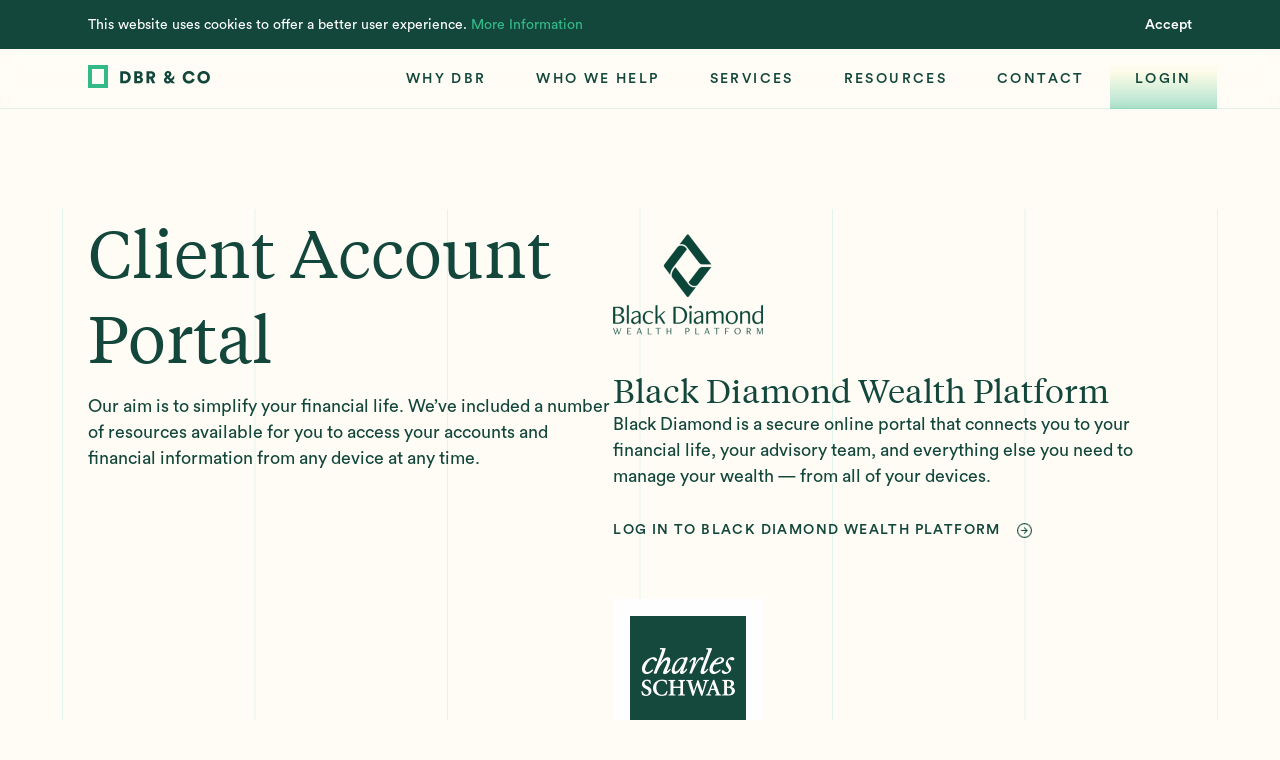

--- FILE ---
content_type: text/html; charset=UTF-8
request_url: https://www.dbroot.com/client-access-portal/
body_size: 16034
content:
<!doctype html>
<html data-n-head-ssr lang="en-US" data-n-head="%7B%22lang%22:%7B%22ssr%22:%22en-US%22%7D%7D">
  <head>
    <title>Client Account Portal | DBR & CO</title><meta data-n-head="ssr" charset="utf-8"><meta data-n-head="ssr" data-hid="viewport" name="viewport" content="width=device-width,initial-scale=1"><meta data-n-head="ssr" data-hid="og:site_name" property="og:site_name" content="DBR & CO"><meta data-n-head="ssr" data-hid="og:url" property="og:url" content="https://www.dbroot.com/client-access-portal"><meta data-n-head="ssr" data-hid="og:image" property="og:image" content="https://www.dbroot.com/opengraph.png"><meta data-n-head="ssr" data-hid="og:image:type" property="og:image:type" content="image/jpeg"><meta data-n-head="ssr" data-hid="og:image:width" property="og:image:width" content="1200"><meta data-n-head="ssr" data-hid="og:image:height" property="og:image:height" content="630"><meta data-n-head="ssr" data-hid="og:type" property="og:type" content="website"><meta data-n-head="ssr" data-hid="og:locale" property="og:locale" content="en_US"><meta data-n-head="ssr" data-hid="og:title" property="og:title" content="Client Account Portal | DBR & CO"><script data-n-head="ssr" data-hid="gtm" type="text/javascript">window.dataLayer=window.dataLayer||[]</script><script data-n-head="ssr" data-hid="ofi-polyfill" src="https://cdnjs.cloudflare.com/ajax/libs/object-fit-images/3.2.4/ofi.min.js"></script><script data-n-head="ssr" data-hid="gtm-script" type="text/javascript">!function(e,t,a,n){e[n]=e[n]||[],e[n].push({"gtm.start":(new Date).getTime(),event:"gtm.js"});n=t.getElementsByTagName(a)[0],a=t.createElement(a);a.async=!0,a.src="https://www.googletagmanager.com/gtm.js?id=GTM-WW97XD2",n.parentNode.insertBefore(a,n)}(window,document,"script","dataLayer")</script><link rel="preload" href="/_nuxt/c47f7b9.js" as="script"><link rel="preload" href="/_nuxt/b80d90c.js" as="script"><link rel="preload" href="/_nuxt/2093202.js" as="script"><link rel="preload" href="/_nuxt/9b94f23.js" as="script"><link rel="preload" href="/_nuxt/1ed5096.js" as="script"><link rel="preload" href="/_nuxt/f6836a9.js" as="script"><link rel="preload" href="/_nuxt/9880d36.js" as="script"><style data-vue-ssr-id="10da5dbb:0 128a6140:0 43895ae0:0 db28b43c:0 fd03773a:0 b0201d88:0 2018e69c:0 2316b5bd:0 11f13de3:0 28f5193a:0 82e7c47c:0 46c7435b:0 0a106328:0 8bf3a0d8:0 6d46f5c9:0 08b4732d:0 09746625:0 13190213:0 0a70ad5c:0 47a54dfc:0 0875fca8:0 777c9bd4:0 1f996788:0">.flicking-viewport{position:relative;overflow:hidden}.flicking-camera{width:100%;height:100%;display:flex;position:relative;flex-direction:row;z-index:1}.flicking-camera>*{flex-shrink:0}.flicking-viewport.vertical{display:inline-flex}.flicking-viewport.vertical>.flicking-camera{display:inline-flex;flex-direction:column}.flicking-viewport.flicking-hidden .flicking-camera>*{visibility:hidden}.screen-reader-only{position:absolute;clip:rect(0 0 0 0);height:1px;margin:-1px;padding:0;width:1px;border:0;opacity:.1;overflow:hidden}@font-face{font-family:CircularStdBook;font-style:normal;font-weight:400;src:url(/_nuxt/fonts/CircularStd-Book.9048137.otf) format("opentype")}@font-face{font-family:CircularStd;font-style:normal;font-weight:400;src:url(/_nuxt/fonts/CircularStd-Medium.9ffafed.otf) format("opentype")}@font-face{font-family:CircularStd;font-style:italic;font-weight:400;src:url(/_nuxt/fonts/CircularStd-MediumItalic.55bf23c.otf) format("opentype")}@font-face{font-family:CircularStd;font-style:normal;font-weight:600;src:url(/_nuxt/fonts/CircularStd-Bold.5c4514a.otf) format("opentype")}@font-face{font-family:CircularStd;font-style:italic;font-weight:600;src:url(/_nuxt/fonts/CircularStd-BoldItalic.c129372.otf) format("opentype")}@font-face{font-family:Tiempos;font-style:normal;font-weight:400;src:url(/_nuxt/fonts/tiempos-text-regular.03377b7.woff2) format("woff2")}@font-face{font-family:Tiempos;font-style:italic;font-weight:400;src:url(/_nuxt/fonts/tiempos-text-regular-italic.191c836.woff2) format("woff2")}body{-webkit-text-size-adjust:none}*{-webkit-font-smoothing:antialiased;-moz-osx-font-smoothing:grayscale;-webkit-tap-highlight-color:transparent}*,:after,:before{box-sizing:border-box;font-size:inherit}::selection{background-color:#34ba89;color:#fff}::-moz-selection{background-color:#34ba89;color:#fff}body,html{margin:0;padding:0;font-family:CircularStdBook,Helvetica,sans-serif;background-color:#fffcf6}body.modalOpen{overflow:hidden}sup{font-size:14px;font-family:CircularStdBook,Helvetica,sans-serif;font-weight:400;padding:0 5px;line-height:0!important}sup,sup .text_crop{line-height:1.35}sup .text_crop:after,sup .text_crop:before{content:"";display:block;height:0;width:0}sup .text_crop:before{margin-bottom:-.20526em}sup .text_crop:after{margin-top:-.41579em}a,a:visited{color:currentColor}code,pre{padding:.2em .3em;border-radius:4px;font-size:16px;line-height:1.4;color:#fff;background-color:#000;transition:color .3s,background-color .3s}pre{display:inline-block;white-space:pre-wrap;padding:1em;border-radius:8px;max-width:100%;overflow:auto}h1,h2,h3,h4,h5,h6{font-size:inherit;font-weight:inherit;font-style:normal}h1,h2,h3,h4,h5,h6,ol.list_reset,ul.list_reset{margin:0;padding:0}ol.list_reset,ol.list_reset li,ul.list_reset,ul.list_reset li{list-style-type:none}.sr-only{position:absolute;clip:rect(0 0 0 0);height:1px;margin:-1px;padding:0;width:1px;border:0;opacity:.1;overflow:hidden}@-webkit-keyframes fade-in-basic{0%{opacity:0}to{opacity:1}}@keyframes fade-in-basic{0%{opacity:0}to{opacity:1}}@-webkit-keyframes fade-up-basic{0%{opacity:0;transform:translateY(15px)}75%{opacity:1}to{transform:translateY(0)}}@keyframes fade-up-basic{0%{opacity:0;transform:translateY(15px)}75%{opacity:1}to{transform:translateY(0)}}.page-enter-active,.page-leave-active{transition:opacity .33s ease}.page-enter,.page-leave-to{opacity:0}@media print{.site_header{position:absolute!important;top:0!important}.the_page{margin-top:100px!important;margin-bottom:0!important;min-height:0!important}.the_page .pinstripes_el{display:none}.arrangement_tiles--slot_pagination,.filter_bar,.filter_list,.nav_trigger,.notification_banner,.simple_slider,.site_footer,.site_header--nav{display:none!important}.arrangement_basic--inner{display:block!important}.arrangement_basic--inner>div{width:100%!important}.base_image{max-width:50vw!important}.base_tile--slot_image{padding-top:0!important}.base_tile--slot_image .base_image{position:static!important}.base_tile--slot_image img{display:block!important;max-height:50vw!important;overflow:hidden!important}*{-webkit-animation-duration:.1s!important;animation-duration:.1s!important;-webkit-animation-delay:.1s!important;animation-delay:.1s!important;-webkit-print-color-adjust:exact}}.screen-reader-only[data-v-76900424]{position:absolute;clip:rect(0 0 0 0);height:1px;margin:-1px;padding:0;width:1px;border:0;opacity:.1;overflow:hidden}.fade-enter-active[data-v-76900424],.fade-leave-active[data-v-76900424]{transition:opacity .3s ease-in-out}.fade-enter[data-v-76900424],.fade-leave-to[data-v-76900424]{opacity:0}.the_loader[data-v-76900424]{position:fixed;top:0;left:0;width:100%;height:3px;background:#34ba89;font-size:0;opacity:1;z-index:9999;-webkit-animation-name:loading-bar-data-v-76900424;animation-name:loading-bar-data-v-76900424;-webkit-animation-duration:2.5s;animation-duration:2.5s;-webkit-animation-iteration-count:infinite;animation-iteration-count:infinite}@-webkit-keyframes loading-bar-data-v-76900424{0%{width:0}50%{width:100%;margin-left:0}to{width:0;margin-left:100%}}@keyframes loading-bar-data-v-76900424{0%{width:0}50%{width:100%;margin-left:0}to{width:0;margin-left:100%}}.screen-reader-only[data-v-01c1b298]{position:absolute;clip:rect(0 0 0 0);height:1px;margin:-1px;padding:0;width:1px;border:0;opacity:.1;overflow:hidden}.screen-reader-only[data-v-724465b6]{position:absolute;clip:rect(0 0 0 0);height:1px;margin:-1px;padding:0;width:1px;border:0;opacity:.1;overflow:hidden}.site_header--root[data-v-724465b6]{opacity:0;transition:opacity .3s ease-in-out}.site_header--root.isMounted[data-v-724465b6]{opacity:1}.site_header-primary[data-v-724465b6]{z-index:110;min-height:60px;transition:.3s ease-in-out}.site_header--nav_bar[data-v-724465b6]{height:60px;transition:.3s ease-in-out}.site_header--subnav_close[data-v-724465b6]{position:absolute}.nav_skip[data-v-724465b6]{position:fixed;top:var(--cookieBannerHeight);left:10000px;padding:20px;color:#000;background:#fff}.nav_skip[data-v-724465b6]:focus{left:0;z-index:1000}.site_header[data-v-724465b6]{height:60px;width:100%}.site_header-placeholder[data-v-724465b6]{position:relative;transition:height .5s ease-in-out;transition-delay:.5s;height:calc(60px + var(--cookieBannerHeight))}.is-home .site_header-placeholder[data-v-724465b6]{height:var(--cookieBannerHeight)}.site_header[data-v-724465b6]:not(.site_header-placeholder){background-color:#fffcf6;position:fixed;top:var(--cookieBannerHeight);-webkit-animation:none;animation:none;border-bottom:1px solid rgba(52,186,137,.15)}.nav-white .site_header[data-v-724465b6]:not(.site_header-placeholder){background:0 0;border-bottom:1px solid hsla(0,0%,100%,.15)}@media (min-width:1024px){.site_header[data-v-724465b6]:not(.site_header-placeholder){background-color:rgba(255,252,246,.8)}.site_header[data-v-724465b6]:not(.site_header-placeholder):before{content:"";position:absolute;top:0;bottom:0;left:0;right:0;-webkit-backdrop-filter:blur(10px);backdrop-filter:blur(10px)}.nav-white .site_header[data-v-724465b6]:not(.site_header-placeholder):before{display:none}}@-webkit-keyframes header-peek-data-v-724465b6{0%{top:-70px}to{top:var(--cookieBannerHeight)}}@keyframes header-peek-data-v-724465b6{0%{top:-70px}to{top:var(--cookieBannerHeight)}}.site_header--nav_bar[data-v-724465b6]{display:flex;align-items:center;justify-content:space-between}.site_header--logo[data-v-724465b6],.site_header--nav[data-v-724465b6]{display:flex}.screen-reader-only[data-v-79a1e9e0]{position:absolute;clip:rect(0 0 0 0);height:1px;margin:-1px;padding:0;width:1px;border:0;opacity:.1;overflow:hidden}.container[data-v-79a1e9e0]{position:relative;margin:0 auto;width:90vw}@media (min-width:700px){.container[data-v-79a1e9e0]{width:86.2vw}}@media (max-width:699px){.container-no_margin[data-v-79a1e9e0]{max-width:none!important}}.container-no_max_width[data-v-79a1e9e0]{max-width:calc(100vw - 40px)}@media (min-width:700px){.container-no_max_width[data-v-79a1e9e0]{max-width:calc(100vw - 80px)}}.screen-reader-only[data-v-02558f22]{position:absolute;clip:rect(0 0 0 0);height:1px;margin:-1px;padding:0;width:1px;border:0;opacity:.1;overflow:hidden}.logo[data-v-02558f22]{cursor:pointer;display:flex;align-items:center;color:#000}.logo.focus-visible[data-v-02558f22],.logo[data-v-02558f22]:focus-visible{outline:3px solid #34ba89}.logo svg[data-v-02558f22]{width:106px;height:20px;transition:color .4s ease-in-out,height .4s ease-in-out,width .4s ease-in-out}@media (min-width:700px){.logo svg[data-v-02558f22]{width:122px;height:23px}}.screen-reader-only[data-v-04868804]{position:absolute;clip:rect(0 0 0 0);height:1px;margin:-1px;padding:0;width:1px;border:0;opacity:.1;overflow:hidden}.nav_content--wrapper [data-v-04868804]{-webkit-backface-visibility:hidden;backface-visibility:hidden}.nav_content[data-v-04868804]{display:flex;align-items:center;transition:color .4s ease-in-out}.nav_content.isLoading[data-v-04868804]{pointer-events:none}.nav_content--page_list[data-v-04868804]{margin:0;padding:0;display:flex}.nav_content--page_list li[data-v-04868804],.nav_content--page_list[data-v-04868804]{list-style-type:none}.nav_content--page_list>li[data-v-04868804]{position:relative;padding:20px 0;margin-right:50px}@media (min-width:1024px){.nav_content--page_list>li[data-v-04868804]{padding:0;margin-right:0;cursor:pointer}}.nav_content--page_list>li[data-v-04868804]:after{pointer-events:none;content:"";width:200%;height:30px;display:block;background:0 0;position:absolute;bottom:0;left:50%;transform:translate3d(-50%,100%,0)}.open .nav_content--page_list>li[data-v-04868804]:after{pointer-events:all}.nav_content--page_list>li[data-v-04868804]:last-child{margin-right:-25px;margin-bottom:0}.nav_content--page_list>li .text_crop[data-v-04868804]{height:auto}.nav_content--page_list>li[data-v-04868804] .base_link{line-height:.9}.nav_content--page_list>li[data-v-04868804] .base_link.focus-visible,.nav_content--page_list>li[data-v-04868804] .base_link:focus-visible{outline:3px solid #34ba89}.nav_content--page_list>li[data-v-04868804] .base_link.route-link-active{background-size:100% 1px}@media (max-width:1023px){.nav_content-placement_navbar[data-v-04868804]{position:fixed;top:calc(var(--navHeight) + var(--cookieBannerHeight));bottom:0;left:-100vw;padding-top:50px;z-index:110;height:calc(100vh - var(--navHeight) + var(--cookieBannerHeight));width:0;background-color:#fffcf6}}@media (max-width:1023px) and (max-width:699px){.nav_content-placement_navbar[data-v-04868804]{padding-top:40px}}@media (max-width:1023px){.nav_content-placement_navbar[data-v-04868804]:focus,.site_header-nav_open .nav_content-placement_navbar[data-v-04868804]{left:0;width:100vw}.site_header:not(.site_header-nav_open) .nav_content-placement_navbar:focus li[data-v-04868804],.site_header:not(.site_header-nav_open) .nav_content-placement_navbar[focus-within] li[data-v-04868804]{left:0;opacity:1}.site_header:not(.site_header-nav_open) .nav_content-placement_navbar:focus-within li[data-v-04868804]{left:0;opacity:1}.nav-col.illustration[data-v-04868804]{display:none}.top-nav--parent-link+.nav-cta[data-v-04868804]{margin-top:30px}.overview[data-v-04868804]{width:100%}.nav_content--page_list[data-v-04868804]{display:flex;flex-direction:column;height:100%;margin:0 auto;width:86.2vw}}@media (max-width:1023px) and (max-width:699px){.nav_content--page_list[data-v-04868804]{width:90vw}}@media (max-width:1023px){.nav_content--page_list>li[data-v-04868804]{position:relative;left:0;opacity:.01;transition:left .3s ease-in-out,opacity .2s ease-in-out;margin-left:26.21359%;margin-bottom:10px}}@media (max-width:1023px) and (max-width:699px){.nav_content--page_list>li[data-v-04868804]{margin-left:0;margin-bottom:20px}}@media (max-width:1023px){.site_header-nav_open .nav_content--page_list>li[data-v-04868804]{left:0;opacity:1}.site_header-nav_open .nav_content--page_list>li[data-v-04868804]:first-of-type{transition-delay:.07s}.site_header-nav_open .nav_content--page_list>li[data-v-04868804]:nth-of-type(2){transition-delay:.14s}.site_header-nav_open .nav_content--page_list>li[data-v-04868804]:nth-of-type(3){transition-delay:.21s}.site_header-nav_open .nav_content--page_list>li[data-v-04868804]:nth-of-type(4){transition-delay:.28s}.site_header-nav_open .nav_content--page_list>li[data-v-04868804]:nth-of-type(5){transition-delay:.35s}.site_header-nav_open .nav_content--page_list>li[data-v-04868804]:nth-of-type(6){transition-delay:.42s}.site_header-nav_open .nav_content--page_list>li[data-v-04868804]:nth-of-type(7){transition-delay:.49s}.site_header-nav_open .nav_content--page_list>li[data-v-04868804]:nth-of-type(8){transition-delay:.56s}.site_header-nav_open .nav_content--page_list>li[data-v-04868804]:nth-of-type(9){transition-delay:.63s}.site_header-nav_open .nav_content--page_list>li[data-v-04868804]:nth-of-type(10){transition-delay:.7s}.site_header-subnav_open .nav_content--page_list>li[data-v-04868804]{left:-86.2vw}.nav_content--page_list li .text_crop[data-v-04868804],.nav_content--page_list li[data-v-04868804]{line-height:1.66}.nav_content--page_list li .text_crop[data-v-04868804]:after,.nav_content--page_list li .text_crop[data-v-04868804]:before{content:"";display:block;height:0;width:0}.nav_content--page_list li .text_crop[data-v-04868804]:before{margin-bottom:-.36026em}.nav_content--page_list li .text_crop[data-v-04868804]:after{margin-top:-.57079em}.nav_content--page_list li[data-v-04868804]{font-weight:400}}@media (max-width:1023px) and (min-width:700px){.nav_content--page_list li .text_crop[data-v-04868804],.nav_content--page_list li[data-v-04868804]{line-height:1.26}.nav_content--page_list li .text_crop[data-v-04868804]:after,.nav_content--page_list li .text_crop[data-v-04868804]:before{content:"";display:block;height:0;width:0}.nav_content--page_list li .text_crop[data-v-04868804]:before{margin-bottom:-.16026em}.nav_content--page_list li .text_crop[data-v-04868804]:after{margin-top:-.37079em}.nav_content--page_list li[data-v-04868804]{font-weight:400}}@media (max-width:1023px){.nav_content--subnav_trigger[data-v-04868804]{position:absolute;top:0;right:0;bottom:0;left:0;z-index:1;cursor:pointer}.nav_content--subnav_trigger_arrow[data-v-04868804]{display:inline-block;width:15px}.nav_trigger[data-v-04868804]{display:flex;align-content:center;align-items:center;justify-content:center;transition:color .4s ease-in-out}.modal_trigger--btn[data-v-04868804]{cursor:pointer;border:0;padding:0;margin:0;background:0 0;color:currentColor;color:#13473b;position:relative;height:50px;width:50px;white-space:nowrap}.modal_trigger--btn[data-v-04868804]:focus{outline:0}.modal_trigger--btn[data-v-04868804] svg{width:15px;height:15px;transform:rotate(45deg)}.nav_trigger--btn[data-v-04868804]{cursor:pointer;border:0;padding:0;margin:0;background:0 0;color:currentColor;color:#13473b;position:relative;height:50px;width:50px;white-space:nowrap}.nav_trigger--btn[data-v-04868804]:focus{outline:0}.nav_trigger--btn.focus-visible[data-v-04868804],.nav_trigger--btn[data-v-04868804]:focus-visible{outline:3px solid #34ba89}.nav_trigger--btn[data-v-04868804]:after,.nav_trigger--btn[data-v-04868804]:before{content:"";display:block;height:2.5px;background:#13473b;position:absolute;top:50%;right:15px;opacity:1;transition:opacity .7s ease-in-out}.nav_trigger--btn[data-v-04868804]:before{width:13px;transform:translate3d(0,-3px,0)}.nav_trigger--btn[data-v-04868804]:after{width:20px;transform:translate3d(0,3px,0)}.nav-white .nav_trigger--btn[data-v-04868804]:after,.nav-white .nav_trigger--btn[data-v-04868804]:before{background:#fff}.nav_trigger--btn[data-v-04868804] svg{transition:opacity .7s ease-in-out;opacity:0;width:15px;height:15px;transform:rotate(45deg)}.site_header-nav_open .nav_trigger--btn[data-v-04868804] svg{opacity:1}.site_header-nav_open .nav_trigger--btn[data-v-04868804]:after,.site_header-nav_open .nav_trigger--btn[data-v-04868804]:before{opacity:0}}@media (min-width:1024px){.nav_content[data-v-04868804]{min-height:100%}.nav_content--page_list li:focus .nav_link[data-v-04868804]:before,.nav_content--page_list li:hover .nav_link[data-v-04868804]:before,.nav_content--page_list li[focus-within] .nav_link[data-v-04868804]:before{opacity:1}.nav_content--page_list li:focus .nav_link[data-v-04868804]:before,.nav_content--page_list li:focus-within .nav_link[data-v-04868804]:before,.nav_content--page_list li:hover .nav_link[data-v-04868804]:before{opacity:1}}@media (min-width:1024px) and (min-width:1024px){.nav_content--page_list li:focus .subnav_wrapper[data-v-04868804],.nav_content--page_list li:hover .subnav_wrapper[data-v-04868804],.nav_content--page_list li[focus-within] .subnav_wrapper[data-v-04868804]{max-height:calc(100vh - var(--navHeight));transition-delay:.15s}.nav_content--page_list li:focus .subnav_wrapper[data-v-04868804],.nav_content--page_list li:focus-within .subnav_wrapper[data-v-04868804],.nav_content--page_list li:hover .subnav_wrapper[data-v-04868804]{max-height:calc(100vh - var(--navHeight));transition-delay:.15s}.nav_content--page_list li:focus .subnav_wrapper.subnav-fade-enter[data-v-04868804],.nav_content--page_list li:focus .subnav_wrapper.subnav-fade-leave-to[data-v-04868804],.nav_content--page_list li:hover .subnav_wrapper.subnav-fade-enter[data-v-04868804],.nav_content--page_list li:hover .subnav_wrapper.subnav-fade-leave-to[data-v-04868804],.nav_content--page_list li[focus-within] .subnav_wrapper.subnav-fade-enter[data-v-04868804],.nav_content--page_list li[focus-within] .subnav_wrapper.subnav-fade-leave-to[data-v-04868804]{max-height:0;padding-top:0;padding-bottom:0}.nav_content--page_list li:focus .subnav_wrapper.subnav-fade-enter[data-v-04868804],.nav_content--page_list li:focus .subnav_wrapper.subnav-fade-leave-to[data-v-04868804],.nav_content--page_list li:focus-within .subnav_wrapper.subnav-fade-enter[data-v-04868804],.nav_content--page_list li:focus-within .subnav_wrapper.subnav-fade-leave-to[data-v-04868804],.nav_content--page_list li:hover .subnav_wrapper.subnav-fade-enter[data-v-04868804],.nav_content--page_list li:hover .subnav_wrapper.subnav-fade-leave-to[data-v-04868804]{max-height:0;padding-top:0;padding-bottom:0}.nav_content--page_list li:focus .subnav_wrapper.subnav-fade-enter[data-v-04868804] .subnav-col,.nav_content--page_list li:focus .subnav_wrapper.subnav-fade-leave-to[data-v-04868804] .subnav-col,.nav_content--page_list li:hover .subnav_wrapper.subnav-fade-enter[data-v-04868804] .subnav-col,.nav_content--page_list li:hover .subnav_wrapper.subnav-fade-leave-to[data-v-04868804] .subnav-col,.nav_content--page_list li[focus-within] .subnav_wrapper.subnav-fade-enter[data-v-04868804] .subnav-col,.nav_content--page_list li[focus-within] .subnav_wrapper.subnav-fade-leave-to[data-v-04868804] .subnav-col{opacity:0}.nav_content--page_list li:focus .subnav_wrapper.subnav-fade-enter[data-v-04868804] .subnav-col,.nav_content--page_list li:focus .subnav_wrapper.subnav-fade-leave-to[data-v-04868804] .subnav-col,.nav_content--page_list li:focus-within .subnav_wrapper.subnav-fade-enter[data-v-04868804] .subnav-col,.nav_content--page_list li:focus-within .subnav_wrapper.subnav-fade-leave-to[data-v-04868804] .subnav-col,.nav_content--page_list li:hover .subnav_wrapper.subnav-fade-enter[data-v-04868804] .subnav-col,.nav_content--page_list li:hover .subnav_wrapper.subnav-fade-leave-to[data-v-04868804] .subnav-col{opacity:0}.nav_content--page_list li:focus .subnav_wrapper.subnav-fade-enter-active[data-v-04868804],.nav_content--page_list li:focus .subnav_wrapper.subnav-fade-leave-active[data-v-04868804],.nav_content--page_list li:hover .subnav_wrapper.subnav-fade-enter-active[data-v-04868804],.nav_content--page_list li:hover .subnav_wrapper.subnav-fade-leave-active[data-v-04868804],.nav_content--page_list li[focus-within] .subnav_wrapper.subnav-fade-enter-active[data-v-04868804],.nav_content--page_list li[focus-within] .subnav_wrapper.subnav-fade-leave-active[data-v-04868804]{transition:max-height .3s ease-in-out,padding-top .3s ease-in-out,padding-bottom .3s ease-in-out}.nav_content--page_list li:focus .subnav_wrapper.subnav-fade-enter-active[data-v-04868804],.nav_content--page_list li:focus .subnav_wrapper.subnav-fade-leave-active[data-v-04868804],.nav_content--page_list li:focus-within .subnav_wrapper.subnav-fade-enter-active[data-v-04868804],.nav_content--page_list li:focus-within .subnav_wrapper.subnav-fade-leave-active[data-v-04868804],.nav_content--page_list li:hover .subnav_wrapper.subnav-fade-enter-active[data-v-04868804],.nav_content--page_list li:hover .subnav_wrapper.subnav-fade-leave-active[data-v-04868804]{transition:max-height .3s ease-in-out,padding-top .3s ease-in-out,padding-bottom .3s ease-in-out}.isLoading .nav_content--page_list li:focus .subnav_wrapper[data-v-04868804],.isLoading .nav_content--page_list li:hover .subnav_wrapper[data-v-04868804],.isLoading .nav_content--page_list li[focus-within] .subnav_wrapper[data-v-04868804]{pointer-events:none;display:none}.isLoading .nav_content--page_list li:focus .subnav_wrapper[data-v-04868804],.isLoading .nav_content--page_list li:focus-within .subnav_wrapper[data-v-04868804],.isLoading .nav_content--page_list li:hover .subnav_wrapper[data-v-04868804]{pointer-events:none;display:none}.nav_content--page_list li:focus .subnav_wrapper[data-v-04868804] .subnav-col,.nav_content--page_list li:hover .subnav_wrapper[data-v-04868804] .subnav-col,.nav_content--page_list li[focus-within] .subnav_wrapper[data-v-04868804] .subnav-col{opacity:1}.nav_content--page_list li:focus .subnav_wrapper[data-v-04868804] .subnav-col,.nav_content--page_list li:focus-within .subnav_wrapper[data-v-04868804] .subnav-col,.nav_content--page_list li:hover .subnav_wrapper[data-v-04868804] .subnav-col{opacity:1}}@media (min-width:1024px){.nav-white .nav_content--page_list li .nav_link[data-v-04868804] a{color:#fff}.nav_content--subnav_trigger[data-v-04868804],.nav_content--subnav_trigger_arrow[data-v-04868804],.nav_trigger[data-v-04868804]{display:none}}@-webkit-keyframes subnavFadeIn-data-v-04868804{0%{opacity:0}to{opacity:1}}@keyframes subnavFadeIn-data-v-04868804{0%{opacity:0}to{opacity:1}}.screen-reader-only[data-v-56dad128]{position:absolute;clip:rect(0 0 0 0);height:1px;margin:-1px;padding:0;width:1px;border:0;opacity:.1;overflow:hidden}.nav_link[data-v-56dad128] .base_button--btn,.nav_link[data-v-56dad128] a{font-family:CircularStd,Helvetica,sans-serif;font-weight:400;text-transform:uppercase;padding:.5em 0;font-size:14px;background:linear-gradient(0deg,#f4fabf .24%,rgba(244,250,191,0) 96.7%);background-position:100% 100%;background-repeat:no-repeat;background-size:100% 1px;transition:background-size .5s ease-in-out;transition-timing-function:cubic-bezier(.89,.03,.21,.92);letter-spacing:.17em;background-size:100% 0;border-bottom:none;color:#13473b}@media not all and (hover:none) and (any-pointer:coarse),screen and (-ms-high-contrast:none){.nav_link[data-v-56dad128] .base_button--btn:focus,.nav_link[data-v-56dad128] .base_button--btn:hover,.nav_link[data-v-56dad128] a:focus,.nav_link[data-v-56dad128] a:hover{background-size:100% 100%;background-position-y:100%;outline:0}.nav_link[data-v-56dad128] .base_button--btn[focus-within],.nav_link[data-v-56dad128] a[focus-within]{background-size:100% 100%;background-position-y:100%}.nav_link[data-v-56dad128] .base_button--btn:focus-within,.nav_link[data-v-56dad128] a:focus-within{background-size:100% 100%;background-position-y:100%}.nav_link[data-v-56dad128] .base_button--btn.focus-visible,.nav_link[data-v-56dad128] .base_button--btn:focus-visible,.nav_link[data-v-56dad128] a.focus-visible,.nav_link[data-v-56dad128] a:focus-visible{background-size:100% 100%;background-position-y:100%;outline:3px solid #34ba89}}.nav_link.subNav[data-v-56dad128] a{font-size:12px}.nav_link.has-subnav[data-v-56dad128] .base_button--btn,.nav_link.has-subnav[data-v-56dad128] a{display:inline-flex;align-items:center}.nav_link.has-subnav[data-v-56dad128] .base_button--btn.focus-visible,.nav_link.has-subnav[data-v-56dad128] .base_button--btn:focus-visible{outline:3px solid #34ba89}@media (min-width:1024px){.nav_link.topLevel[data-v-56dad128] .base_button--btn,.nav_link.topLevel[data-v-56dad128] a{padding:0 25px;height:60px;display:inline-flex;align-items:center;position:relative;background-size:100% 0!important}.nav_link.topLevel[data-v-56dad128] .base_button--btn .label-wrap,.nav_link.topLevel[data-v-56dad128] a .label-wrap{z-index:1}.nav_link.topLevel[data-v-56dad128] .base_button--btn:before,.nav_link.topLevel[data-v-56dad128] a:before{content:"";top:0;right:0;bottom:0;left:0;z-index:0;opacity:0;transition:opacity .6s ease;pointer-events:none;position:absolute;background:linear-gradient(1turn,rgba(52,186,137,.432) 1.59%,rgba(52,186,137,.324) 12.87%,rgba(244,250,191,.2484) 61.17%,rgba(244,250,191,0) 76.67%)}.nav_link.topLevel[data-v-56dad128] .base_button--btn.nuxt-link-active:before,.nav_link.topLevel[data-v-56dad128] .base_button--btn:hover:before,.nav_link.topLevel[data-v-56dad128] a.nuxt-link-active:before,.nav_link.topLevel[data-v-56dad128] a:hover:before{opacity:1}}.nav_link .nav_mobile_toggle .label-wrap[data-v-56dad128],.nav_link .nav_mobile_toggle .label-wrap[data-v-56dad128] .nav_content--subnav_trigger_arrow{display:inline-flex;align-items:center}@media (min-width:1024px){.nav_link .nav_mobile_toggle[data-v-56dad128]{display:none}}@media (max-width:1023px){.nav_link .hasSubnav[data-v-56dad128]{display:none}}.nav_link[data-v-56dad128] .nuxt-link-active{background-size:100% 100%;background-position-y:100%}.nav_link.hasQuery[data-v-56dad128] .nuxt-link-active{background-size:100% 1px}.nav_link.hasQuery.currentFilter[data-v-56dad128] .nuxt-link-active{background-size:100% 100%;background-position-y:100%}.screen-reader-only[data-v-8d4efe70]{position:absolute;clip:rect(0 0 0 0);height:1px;margin:-1px;padding:0;width:1px;border:0;opacity:.1;overflow:hidden}.base_button--btn[data-v-8d4efe70]{border:0;padding:0;margin:0;background:0 0;color:currentColor;font-family:CircularStd,Helvetica,sans-serif;font-size:14px;line-height:1.3;text-transform:uppercase;display:inline-block;cursor:pointer;transition:background-color .15s ease-in-out;letter-spacing:.1em;color:#13473b;color:inherit;display:inline-flex;align-items:center}.base_button--btn[data-v-8d4efe70]:focus{outline:0}.site_theme--dark .base_button--btn[data-v-8d4efe70]{color:#fff}.base_button--btn>a[data-v-8d4efe70]{display:inline-block;height:100%}@media (min-width:1024px){.base_button--btn.focus-visible[data-v-8d4efe70] svg,.base_button--btn[data-v-8d4efe70]:focus svg,.base_button--btn[data-v-8d4efe70]:hover svg,.base_button--btn[focus-within][data-v-8d4efe70] svg{transform:scaleX(1);background-image:radial-gradient(rgba(255,252,246,0) 0,#f4fabf 100%);box-shadow:0 0 13px 5px #f4fabf}.base_button--btn.focus-visible[data-v-8d4efe70] svg,.base_button--btn[data-v-8d4efe70]:focus svg,.base_button--btn[data-v-8d4efe70]:focus-within svg,.base_button--btn[data-v-8d4efe70]:hover svg{transform:scaleX(1);background-image:radial-gradient(rgba(255,252,246,0) 0,#f4fabf 100%);box-shadow:0 0 13px 5px #f4fabf}.base_button--btn[data-v-8d4efe70]:focus svg,.base_button--btn[data-v-8d4efe70]:focus-visible svg,.base_button--btn[data-v-8d4efe70]:hover svg,.base_button--btn[focus-within][data-v-8d4efe70] svg{transform:scaleX(1);background-image:radial-gradient(rgba(255,252,246,0) 0,#f4fabf 100%);box-shadow:0 0 13px 5px #f4fabf}.base_button--btn[data-v-8d4efe70]:focus svg,.base_button--btn[data-v-8d4efe70]:focus-visible svg,.base_button--btn[data-v-8d4efe70]:focus-within svg,.base_button--btn[data-v-8d4efe70]:hover svg{transform:scaleX(1);background-image:radial-gradient(rgba(255,252,246,0) 0,#f4fabf 100%);box-shadow:0 0 13px 5px #f4fabf}}.base_button--btn.focus-visible[data-v-8d4efe70],.base_button--btn[data-v-8d4efe70]:focus-visible{outline:2px solid #34ba89}.base_button--btn[data-v-8d4efe70] a{display:inline-flex;align-items:center;text-decoration:none;color:inherit;padding:.5em 0}.base_button--btn[data-v-8d4efe70] svg{pointer-events:none;overflow:visible;transition:all .3s ease-in-out;display:inline-block;width:17px;height:17px;margin-left:15px;transform:scale3d(.88,.88,.88);will-change:transform;background:rgba(244,250,191,0);box-shadow:0 0 0 0 #f4fabf;color:currentColor}.base_button-no_styles .base_button--btn[data-v-8d4efe70] a{text-decoration:none}.base_button-no_styles .base_button--btn[data-v-8d4efe70]{color:inherit;text-transform:none;letter-spacing:inherit}.base_button-link_styles .base_button--btn[data-v-8d4efe70]{background:linear-gradient(0deg,#f4fabf .24%,rgba(244,250,191,0) 96.7%);background-position:100% 100%;background-repeat:no-repeat;background-size:100% 1px;transition:background-size .5s ease-in-out;transition-timing-function:cubic-bezier(.89,.03,.21,.92);border-bottom:1px solid #34ba89}@media not all and (hover:none) and (any-pointer:coarse),screen and (-ms-high-contrast:none){.base_button-link_styles .base_button--btn[data-v-8d4efe70]:focus,.base_button-link_styles .base_button--btn[data-v-8d4efe70]:hover{background-size:100% 100%;background-position-y:100%;outline:0}.base_button-link_styles .base_button--btn[focus-within][data-v-8d4efe70]{background-size:100% 100%;background-position-y:100%}.base_button-link_styles .base_button--btn[data-v-8d4efe70]:focus-within{background-size:100% 100%;background-position-y:100%}.base_button-link_styles .base_button--btn.focus-visible[data-v-8d4efe70],.base_button-link_styles .base_button--btn[data-v-8d4efe70]:focus-visible{background-size:100% 100%;background-position-y:100%;outline:3px solid #34ba89}}.base_button-secondary .base_button--btn[data-v-8d4efe70] svg{box-shadow:none;background:0 0;opacity:0}.base_button-secondary .base_button--btn[data-v-8d4efe70]:focus svg,.base_button-secondary .base_button--btn[data-v-8d4efe70]:hover svg,.base_button-secondary .base_button--btn[focus-within][data-v-8d4efe70] svg{opacity:1}.base_button-secondary .base_button--btn[data-v-8d4efe70]:focus svg,.base_button-secondary .base_button--btn[data-v-8d4efe70]:focus-within svg,.base_button-secondary .base_button--btn[data-v-8d4efe70]:hover svg{opacity:1}.base_button-large .base_button--btn[data-v-8d4efe70]{line-height:1.3;letter-spacing:0;text-transform:capitalize;font-family:Tiempos,serif;font-style:italic;font-size:18px}@media screen and (min-width:320px){.base_button-large .base_button--btn[data-v-8d4efe70]{font-size:calc(17.42857px + .17857vw)}}@media screen and (min-width:1440px){.base_button-large .base_button--btn[data-v-8d4efe70]{font-size:20px}}.base_button-type--submit .base_button--btn[data-v-8d4efe70]{width:100%;text-align:right;padding:15px 2.42718%;color:inherit;justify-content:flex-end}@media (min-width:700px){.base_button-type--submit .base_button--btn[data-v-8d4efe70]{padding:20px 2.42718%}}@media (min-width:1024px){.base_button-type--submit .base_button--btn[data-v-8d4efe70]{padding:30px 5.10204%}}.base_button-type--submit .base_button--btn[data-v-8d4efe70]:focus,.base_button-type--submit .base_button--btn[data-v-8d4efe70]:hover svg,.base_button-type--submit .base_button--btn[focus-within][data-v-8d4efe70]{background-image:none;box-shadow:none}.base_button-type--submit .base_button--btn[data-v-8d4efe70]:focus,.base_button-type--submit .base_button--btn[data-v-8d4efe70]:focus-within,.base_button-type--submit .base_button--btn[data-v-8d4efe70]:hover svg{background-image:none;box-shadow:none}.screen-reader-only[data-v-0fed76de]{position:absolute;clip:rect(0 0 0 0);height:1px;margin:-1px;padding:0;width:1px;border:0;opacity:.1;overflow:hidden}.base_link--wrap[data-v-0fed76de]{display:inline-block;cursor:pointer}.base_link[data-v-0fed76de]{text-decoration:none;cursor:pointer}.base_link[data-v-0fed76de] .icon_wrap{display:inline-flex;align-items:center;height:100%;line-height:inherit}.base_link-has_icon .base_link[data-v-0fed76de]{padding:.5em 0}.base_link-has_icon .base_link[data-v-0fed76de],.base_link-has_icon[data-v-0fed76de]{display:inline-flex;align-items:center}@media not all and (hover:none) and (any-pointer:coarse),screen and (-ms-high-contrast:none){.base_link[data-v-0fed76de]:focus .base_tile-fixed_aspect .base_image img,.base_link[data-v-0fed76de]:hover .base_tile-fixed_aspect .base_image img{transform:scale(1.05);outline:0}.base_link[focus-within][data-v-0fed76de] .base_tile-fixed_aspect .base_image img{transform:scale(1.05)}.base_link[data-v-0fed76de]:focus-within .base_tile-fixed_aspect .base_image img{transform:scale(1.05)}.base_link.focus-visible[data-v-0fed76de] .base_tile-fixed_aspect .base_image img,.base_link[data-v-0fed76de]:focus-visible .base_tile-fixed_aspect .base_image img{transform:scale(1.05);outline:3px solid #34ba89}.base_link[data-v-0fed76de]:focus .base_image img,.base_link[data-v-0fed76de]:hover .base_image img{transform:scale(1.05);outline:0}.base_link[focus-within][data-v-0fed76de] .base_image img{transform:scale(1.05)}.base_link[data-v-0fed76de]:focus-within .base_image img{transform:scale(1.05)}.base_link.focus-visible[data-v-0fed76de] .base_image img,.base_link[data-v-0fed76de]:focus-visible .base_image img{transform:scale(1.05);outline:3px solid #34ba89}}@media not all and (hover:none) and (any-pointer:coarse),screen and (-ms-high-contrast:none){.base_link-subtle_hover[data-v-0fed76de]:focus .base_image img,.base_link-subtle_hover[data-v-0fed76de]:hover .base_image img{transform:scale(1.025);outline:0}.base_link-subtle_hover[focus-within][data-v-0fed76de] .base_image img{transform:scale(1.025)}.base_link-subtle_hover[data-v-0fed76de]:focus-within .base_image img{transform:scale(1.025)}.base_link-subtle_hover.focus-visible[data-v-0fed76de] .base_image img,.base_link-subtle_hover[data-v-0fed76de]:focus-visible .base_image img{transform:scale(1.025);outline:3px solid #34ba89}}.base_link--wrap.base_link-button_styles[data-v-0fed76de]{font-family:CircularStd,Helvetica,sans-serif;font-size:14px;line-height:1.3;text-transform:uppercase;display:inline-block;cursor:pointer;transition:background-color .15s ease-in-out;letter-spacing:.1em;color:#13473b}.site_theme--dark .base_link--wrap.base_link-button_styles[data-v-0fed76de]{color:#fff}.base_link--wrap.base_link-button_styles>a[data-v-0fed76de]{display:inline-block;height:100%}svg.new-window-icon[data-v-0fed76de]{position:relative;top:-1px;height:11px;margin-left:2px;width:11px}svg.new-window-icon g[data-v-0fed76de]{fill:currentColor}.screen-reader-only[data-v-7217001b]{position:absolute;clip:rect(0 0 0 0);height:1px;margin:-1px;padding:0;width:1px;border:0;opacity:.1;overflow:hidden}.the_page[data-v-7217001b]{background:#fffcf6;position:relative;z-index:101;min-height:100vh}.the_page .pinstripes_el[data-v-7217001b]{border:none;border-right:1px solid #e1f5ed;background-image:linear-gradient(90deg,#e1f5ed 1px,transparent 0);background-size:50% 100%;background-repeat:repeat-x;box-sizing:border-box;position:absolute;content:"";top:0;bottom:0;left:2.81553vw;right:2.81553vw;z-index:-1}@media (min-width:700px){.the_page .pinstripes_el[data-v-7217001b]{background-size:16.66667% 100%;left:4.80777vw;right:4.80777vw}}.the_page .pinstripes_el.isEdge[data-v-7217001b]{left:2.31553vw;right:2.31553vw}.the_page .pinstripes_el.isEdge[data-v-7217001b]:before{content:"";position:absolute;background:red;height:100%;top:0;bottom:0;left:-.5vw;width:.5vw;visibility:hidden}@media (min-width:700px){.the_page .pinstripes_el.isEdge[data-v-7217001b]{left:3.95777vw;right:3.95777vw}.the_page .pinstripes_el.isEdge[data-v-7217001b]:before{background:orange;left:-.85vw;width:.85vw}}@media (min-width:1024px){.the_page .pinstripes_el.isEdge[data-v-7217001b]{left:4.10777vw;right:4.10777vw}.the_page .pinstripes_el.isEdge[data-v-7217001b]:before{background:#ff0;left:-.7vw;width:.7vw}}@media (min-width:1440px){.the_page .pinstripes_el.isEdge[data-v-7217001b]{left:4.25777vw;right:4.25777vw}.the_page .pinstripes_el.isEdge[data-v-7217001b]:before{background:green;left:-.5vw;width:.5vw}}.screen-reader-only[data-v-086dcdd8]{position:absolute;clip:rect(0 0 0 0);height:1px;margin:-1px;padding:0;width:1px;border:0;opacity:.1;overflow:hidden}.login[data-v-086dcdd8]{margin-top:60px;color:#13473b}@media (min-width:700px){.login[data-v-086dcdd8]{margin-top:80px}}@media (min-width:1024px){.login[data-v-086dcdd8]{margin-top:100px}}.login_container[data-v-086dcdd8]{display:flex;flex-flow:row wrap;grid-gap:4.85437%;gap:4.85437%}.login_col[data-v-086dcdd8]{width:100%;transition:transform .5s ease-in-out,opacity .5s ease-in-out;opacity:0;transform:translateY(20px)}.inView .login_col[data-v-086dcdd8]{opacity:1;transform:translateX(0)}.login_col[data-v-086dcdd8]:nth-child(2){transition-delay:.45s}@media (min-width:1024px){.login_col[data-v-086dcdd8]{width:47.57282%}}.login_heading+.login_intro[data-v-086dcdd8]{margin-top:10px}@media (min-width:700px){.login_heading+.login_intro[data-v-086dcdd8]{margin-top:15px}}@media (min-width:1024px){.login_heading+.login_intro[data-v-086dcdd8]{margin-top:15px}}.login_portal-link[data-v-086dcdd8]{margin-top:60px}@media (min-width:700px){.login_portal-link[data-v-086dcdd8]{margin-top:50px}}@media (min-width:1024px){.login_portal-link[data-v-086dcdd8]{margin-top:60px}.login_portal-link[data-v-086dcdd8]:first-child{margin-top:0}}.login_portal-link-wrap[data-v-086dcdd8] .base_link{display:block}.login_portal-link-wrap[data-v-086dcdd8] .base_link .portal_heading{transition:color .3s ease-in-out}.login_portal-link-wrap[data-v-086dcdd8] .base_link .portal_logo-wrapper{max-width:150px}.login_portal-link-wrap[data-v-086dcdd8] .base_link .portal_logo-wrapper .portal_logo /deep/ img{transform:scale(1)!important}.login_portal-link-wrap[data-v-086dcdd8] .base_link .portal_logo-wrapper+.portal_heading{margin-top:10px}.login_portal-link-wrap[data-v-086dcdd8] .base_link:hover .portal_heading{color:#34ba89}.login_portal-link-wrap[data-v-086dcdd8] .base_link:hover .base_image img{transform:scale(1)!important}@media (min-width:1024px){.login_portal-link-wrap[data-v-086dcdd8] .base_link:hover .base_button.portal_link .base_button--btn svg{transform:scaleX(1);background-image:radial-gradient(rgba(255,252,246,0) 0,#f4fabf 100%);box-shadow:0 0 13px 5px #f4fabf}}.portal_description[data-v-086dcdd8]{margin-top:5px}@media (min-width:700px){.portal_description[data-v-086dcdd8]{margin-top:5px}}@media (min-width:1024px){.portal_description[data-v-086dcdd8]{margin-top:5px}}.portal_link[data-v-086dcdd8]{pointer-events:none;margin-top:25px}@media (min-width:700px){.portal_link[data-v-086dcdd8]{margin-top:20px}}@media (min-width:1024px){.portal_link[data-v-086dcdd8]{margin-top:30px}}.screen-reader-only[data-v-146c96a2]{position:absolute;clip:rect(0 0 0 0);height:1px;margin:-1px;padding:0;width:1px;border:0;opacity:.1;overflow:hidden}.typo_header[data-v-146c96a2]{display:inline-block}.typo_header-display_block[data-v-146c96a2]{display:block}.typo_header-with_margin[data-v-146c96a2]{margin-top:2em}.typo_header-display_lg[data-v-146c96a2]{font-family:Tiempos,serif;font-weight:400;font-size:30px}@media screen and (min-width:320px){.typo_header-display_lg[data-v-146c96a2]{font-size:calc(28.85714px + .35714vw)}}@media screen and (min-width:1440px){.typo_header-display_lg[data-v-146c96a2]{font-size:34px}}.typo_header-display_lg .text_crop[data-v-146c96a2],.typo_header-display_lg[data-v-146c96a2]{line-height:1.3}.typo_header-display_lg .text_crop[data-v-146c96a2]:after,.typo_header-display_lg .text_crop[data-v-146c96a2]:before{content:"";display:block;height:0;width:0}.typo_header-display_lg .text_crop[data-v-146c96a2]:before{margin-bottom:-.18026em}.typo_header-display_lg .text_crop[data-v-146c96a2]:after{margin-top:-.39079em}.typo_header-display_md[data-v-146c96a2]{font-family:Tiempos,serif;font-weight:400;font-size:24px}@media screen and (min-width:320px){.typo_header-display_md[data-v-146c96a2]{font-size:calc(22.85714px + .35714vw)}}@media screen and (min-width:1440px){.typo_header-display_md[data-v-146c96a2]{font-size:28px}}.typo_header-display_md .text_crop[data-v-146c96a2],.typo_header-display_md[data-v-146c96a2]{line-height:1.4}.typo_header-display_md .text_crop[data-v-146c96a2]:after,.typo_header-display_md .text_crop[data-v-146c96a2]:before{content:"";display:block;height:0;width:0}.typo_header-display_md .text_crop[data-v-146c96a2]:before{margin-bottom:-.23026em}.typo_header-display_md .text_crop[data-v-146c96a2]:after{margin-top:-.44079em}.typo_header-display_sm[data-v-146c96a2]{font-family:Tiempos,serif;font-weight:400;font-size:18px}@media screen and (min-width:320px){.typo_header-display_sm[data-v-146c96a2]{font-size:calc(17.42857px + .17857vw)}}@media screen and (min-width:1440px){.typo_header-display_sm[data-v-146c96a2]{font-size:20px}}.typo_header-display_sm .text_crop[data-v-146c96a2],.typo_header-display_sm[data-v-146c96a2]{line-height:1.3}.typo_header-display_sm .text_crop[data-v-146c96a2]:after,.typo_header-display_sm .text_crop[data-v-146c96a2]:before{content:"";display:block;height:0;width:0}.typo_header-display_sm .text_crop[data-v-146c96a2]:before{margin-bottom:-.18026em}.typo_header-display_sm .text_crop[data-v-146c96a2]:after{margin-top:-.39079em}.typo_header-display_oversized[data-v-146c96a2]{font-family:Tiempos,serif;font-weight:400;font-size:40px}@media screen and (min-width:320px){.typo_header-display_oversized[data-v-146c96a2]{font-size:calc(31.42857px + 2.67857vw)}}@media screen and (min-width:1440px){.typo_header-display_oversized[data-v-146c96a2]{font-size:70px}}.typo_header-display_oversized .text_crop[data-v-146c96a2],.typo_header-display_oversized[data-v-146c96a2]{line-height:1.3}.typo_header-display_oversized .text_crop[data-v-146c96a2]:after,.typo_header-display_oversized .text_crop[data-v-146c96a2]:before{content:"";display:block;height:0;width:0}.typo_header-display_oversized .text_crop[data-v-146c96a2]:before{margin-bottom:-.18026em}.typo_header-display_oversized .text_crop[data-v-146c96a2]:after{margin-top:-.39079em}.typo_header-display_btn[data-v-146c96a2]{font-family:CircularStd,Helvetica,sans-serif;font-size:14px;text-transform:uppercase;display:inline-block;cursor:pointer;transition:background-color .15s ease-in-out;letter-spacing:.1em;color:#13473b;font-size:12px}@media screen and (min-width:320px){.typo_header-display_btn[data-v-146c96a2]{font-size:12px}}@media screen and (min-width:1440px){.typo_header-display_btn[data-v-146c96a2]{font-size:12px}}.typo_header-display_btn .text_crop[data-v-146c96a2],.typo_header-display_btn[data-v-146c96a2]{line-height:1.3}.typo_header-display_btn .text_crop[data-v-146c96a2]:after,.typo_header-display_btn .text_crop[data-v-146c96a2]:before{content:"";display:block;height:0;width:0}.typo_header-display_btn .text_crop[data-v-146c96a2]:before{margin-bottom:-.18026em}.typo_header-display_btn .text_crop[data-v-146c96a2]:after{margin-top:-.39079em}.site_theme--dark .typo_header-display_btn[data-v-146c96a2]{color:#fff}.typo_header-display_btn>a[data-v-146c96a2]{display:inline-block;height:100%}.typo_header-display_btn.typo_header-pointer_none[data-v-146c96a2]{cursor:default}.typo_header-italic[data-v-146c96a2]{font-style:italic}.screen-reader-only[data-v-b3ea14ce]{position:absolute;clip:rect(0 0 0 0);height:1px;margin:-1px;padding:0;width:1px;border:0;opacity:.1;overflow:hidden}.typo_paragraph[data-v-b3ea14ce]{margin:0;color:inherit;font-family:CircularStdBook,Helvetica,sans-serif;font-weight:400;font-size:17px}@media screen and (min-width:320px){.typo_paragraph[data-v-b3ea14ce]{font-size:calc(16.71429px + .08929vw)}}@media screen and (min-width:1440px){.typo_paragraph[data-v-b3ea14ce]{font-size:18px}}.typo_paragraph .text_crop[data-v-b3ea14ce],.typo_paragraph[data-v-b3ea14ce]{line-height:1.5}.typo_paragraph .text_crop[data-v-b3ea14ce]:after,.typo_paragraph .text_crop[data-v-b3ea14ce]:before{content:"";display:block;height:0;width:0}.typo_paragraph .text_crop[data-v-b3ea14ce]:before{margin-bottom:-.28026em}.typo_paragraph .text_crop[data-v-b3ea14ce]:after{margin-top:-.49079em}.typo_paragraph.sm[data-v-b3ea14ce]{font-size:14px;font-family:CircularStdBook,Helvetica,sans-serif;font-weight:400;line-height:1.35}.typo_paragraph.sm .text_crop[data-v-b3ea14ce]{line-height:1.35}.typo_paragraph.sm .text_crop[data-v-b3ea14ce]:after,.typo_paragraph.sm .text_crop[data-v-b3ea14ce]:before{content:"";display:block;height:0;width:0}.typo_paragraph.sm .text_crop[data-v-b3ea14ce]:before{margin-bottom:-.20526em}.typo_paragraph.sm .text_crop[data-v-b3ea14ce]:after{margin-top:-.41579em}.typo_paragraph+.typo_paragraph[data-v-b3ea14ce]{margin-top:30px}.screen-reader-only[data-v-21d0a588]{position:absolute;clip:rect(0 0 0 0);height:1px;margin:-1px;padding:0;width:1px;border:0;opacity:.1;overflow:hidden}.base_image[data-v-21d0a588]{overflow:hidden}.base_image.base_image-ratioed[data-v-21d0a588]{position:relative}.base_image img[data-v-21d0a588]{width:100%;max-width:100%;transition:opacity 1s cubic-bezier(.215,.61,.355,1),transform 1s cubic-bezier(.215,.61,.355,1);transform:scale(1);-o-object-fit:cover;object-fit:cover}.base_image img.lazyload[data-v-21d0a588],.base_image img.lazyloading[data-v-21d0a588]{opacity:0}.base_image-ratioed img[data-v-21d0a588]{position:absolute;top:0;left:0;height:100%}.base_image-contain img[data-v-21d0a588]{-o-object-fit:contain;object-fit:contain}.base_image-cover img[data-v-21d0a588],.base_image-cover[data-v-21d0a588]{position:absolute!important;top:0;left:0;right:0;bottom:0;height:100%;width:100%}.screen-reader-only{position:absolute;clip:rect(0 0 0 0);height:1px;margin:-1px;padding:0;width:1px;border:0;opacity:.1;overflow:hidden}.contact_form{margin-top:100px;color:#13473b}@media (min-width:700px){.contact_form{margin-top:120px}}@media (min-width:1024px){.contact_form{margin-top:140px}}.contact_form *{-webkit-backface-visibility:hidden;backface-visibility:hidden}.contact_form .success_message{min-height:350px}@media (min-width:700px){.contact_form .success_message{width:73.78641%}}.contact-form__inner{background:#fffcf6}.inner-wrapper{margin:0 -2.42718%;border-left:1px solid rgba(52,186,137,.15);border-right:1px solid rgba(52,186,137,.15)}.contact-form__header{border-top:1px solid rgba(52,186,137,.15)}.contact-form__header .inner-wrapper{border-bottom:1px solid rgba(52,186,137,.15);padding:25px 2.42718%}@media (min-width:700px){.contact-form__header .inner-wrapper{padding:30px 2.42718%}}@media (min-width:1024px){.contact-form__header .inner-wrapper{padding:40px 2.42718%}}.contact-form__headline{color:#13473b}.contact-form_form--inner{display:flex;flex-flow:row wrap}.form-col{flex-flow:row wrap;display:inline-flex;flex:1 0 50%;width:50%}@media (max-width:699px){.form-col{flex:1 0 100%;width:100%}}.form-col *{flex:1 0 100%;width:100%}@media (min-width:700px){.form-col .base_text_input /deep/ textarea{position:absolute;top:0;bottom:0}}@media (min-width:700px){.form-col+.form-col{border-left:1px solid rgba(52,186,137,.15)}}.form-col--full{flex:1 0 100%;width:100%;display:inline-flex;padding:30px 2.42718%}.submit{color:#13473b}.contact-form__footer{background:linear-gradient(0deg,#f4fabf .24%,rgba(244,250,191,0) 56.7%);background-position:100% 100%;background-repeat:no-repeat;background-size:100% 1px;transition:background-size .3s;transition-timing-function:cubic-bezier(.89,.03,.21,.92);border-top:1px solid rgba(52,186,137,.15);border-bottom:1px solid rgba(52,186,137,.15);margin:-1px 0 0}.contact-form__footer:focus{background-size:100% 100%;background-position-y:100%;outline:0}.contact-form__footer:focus::-webkit-input-placeholder,.contact-form__footer:focus::placeholder{color:transparent}.contact-form__footer.focus-visible,.contact-form__footer:focus-visible{outline:0}.contact-form__footer.active--true{background-size:100% 100%;background-position-y:100%}.contact-form__footer-inner{margin:0 -2.42718%}.select-toggle{color:#13473b}.inner-wrapper.select-toggle-wrapper{display:flex;justify-content:space-between}@media (max-width:1023px){.inner-wrapper.select-toggle-wrapper{padding-top:20px;padding-bottom:20px}}@media (max-width:699px){.inner-wrapper.select-toggle-wrapper{flex-flow:row wrap;grid-gap:12px;gap:12px;padding-top:15px;padding-bottom:15px}}.inner-wrapper.select-toggle-wrapper .selected-toggle{color:#13473b}.inner-wrapper.select-toggle-wrapper .selected-items{font-size:14px;font-family:CircularStdBook,Helvetica,sans-serif;font-weight:400;display:inline-flex;grid-gap:20px;gap:20px;color:#34ba89;line-height:1.35}.inner-wrapper.select-toggle-wrapper .selected-items .text_crop{line-height:1.35}.inner-wrapper.select-toggle-wrapper .selected-items .text_crop:after,.inner-wrapper.select-toggle-wrapper .selected-items .text_crop:before{content:"";display:block;height:0;width:0}.inner-wrapper.select-toggle-wrapper .selected-items .text_crop:before{margin-bottom:-.20526em}.inner-wrapper.select-toggle-wrapper .selected-items .text_crop:after{margin-top:-.41579em}@media (min-width:1024px){.inner-wrapper.select-toggle-wrapper .selected-items{grid-gap:30px;gap:30px}}.contact-form_select-modal{color:#13473b;z-index:10;position:absolute;bottom:0;left:-2.42718%;right:-2.42718%;background:#fffcf6;opacity:0;transition:opacity .5s ease-in-out,visibility .5s ease-in-out,max-height .5s ease-in-out;pointer-events:none;visibility:hidden;transform:translate3d(0,100%,0);max-height:0;overflow:hidden;margin:0 -15px;padding:0 15px}.contact-form_select-modal.active{opacity:1;pointer-events:all;visibility:visible;max-height:900px}.contact-form_select-modal .modal_container{box-shadow:0 0 10px 8px rgba(244,250,191,.5);margin:0 0 15px}.screen-reader-only{position:absolute;clip:rect(0 0 0 0);height:1px;margin:-1px;padding:0;width:1px;border:0;opacity:.1;overflow:hidden}.modal_container{width:100%;display:inline-flex;flex-flow:row wrap;padding:0;grid-gap:4.85437%;gap:4.85437%}@media (min-width:700px){.modal_container{padding:0 2.42718%;background-image:linear-gradient(90deg,#e1f5ed 1px,transparent 0);background-size:50% 100%;background-repeat:repeat-x}}.modal_container .items-header{margin-bottom:10px}@media (min-width:700px){.modal_container .items-header{margin-bottom:15px}}@media (min-width:1024px){.modal_container .items-header{margin-bottom:15px}}.modal_container .col--customerSegment-items,.modal_container .col--select-items{width:100%;padding:20px 2.42718%}@media (min-width:700px){.modal_container .col--customerSegment-items,.modal_container .col--select-items{padding:0 0 50px;width:47.57282%;order:2}}@media (min-width:1024px){.modal_container .col--customerSegment-items,.modal_container .col--select-items{width:30.09709%;padding:30px 0;order:1}}.modal_container .col--customerSegment-items li,.modal_container .col--select-items li{margin-bottom:5px}@media (min-width:700px){.modal_container .col--customerSegment-items li,.modal_container .col--select-items li{margin-bottom:5px}}@media (min-width:1024px){.modal_container .col--customerSegment-items li,.modal_container .col--select-items li{margin-bottom:5px}}.modal_container .col--customerSegment-items li label,.modal_container .col--select-items li label{font-size:14px;font-family:CircularStdBook,Helvetica,sans-serif;font-weight:400;line-height:1.35}.modal_container .col--customerSegment-items li label .text_crop,.modal_container .col--select-items li label .text_crop{line-height:1.35}.modal_container .col--customerSegment-items li label .text_crop:after,.modal_container .col--customerSegment-items li label .text_crop:before,.modal_container .col--select-items li label .text_crop:after,.modal_container .col--select-items li label .text_crop:before{content:"";display:block;height:0;width:0}.modal_container .col--customerSegment-items li label .text_crop:before,.modal_container .col--select-items li label .text_crop:before{margin-bottom:-.20526em}.modal_container .col--customerSegment-items li label .text_crop:after,.modal_container .col--select-items li label .text_crop:after{margin-top:-.41579em}.modal_container .col--customerSegment-items li label .checkbox-box,.modal_container .col--customerSegment-items li label .radio-box,.modal_container .col--select-items li label .checkbox-box,.modal_container .col--select-items li label .radio-box{top:.75em}.modal_container .col--customerSegment-items{border-top:1px solid #e1f5ed}@media (min-width:1024px){.modal_container .col--customerSegment-items{border:none;margin-left:17.47573%}}.modal_container .col--select-btn{width:100%;padding:20px 2.42718%}@media (min-width:1024px){.modal_container .col--select-btn{text-align:right;padding:15px 0;color:#34ba89;order:1;width:12.62136%;padding:30px 0;order:2}}.screen-reader-only[data-v-4b31a70e]{position:absolute;clip:rect(0 0 0 0);height:1px;margin:-1px;padding:0;width:1px;border:0;opacity:.1;overflow:hidden}.checkbox_list[data-v-4b31a70e]{margin:0;padding:0;display:block;width:100%}.checkbox_list li[data-v-4b31a70e],.checkbox_list[data-v-4b31a70e]{list-style-type:none}.checkbox_list li[data-v-4b31a70e]{display:block;position:relative;-moz-column-break-inside:avoid;break-inside:avoid-column;margin-bottom:5px;padding-left:15px}.checkbox_item[data-v-4b31a70e]:hover{cursor:pointer}.checkbox_item span[data-v-4b31a70e]{transition:color .2s ease-in-out;order:2}.checkbox_item.disabled[data-v-4b31a70e]{opacity:.5;cursor:default}.checkbox_item.disabled .checkbox-box[data-v-4b31a70e]{background-color:transparent!important}.checkbox_item[focus-within] input~.checkbox-box[data-v-4b31a70e]{box-shadow:0 0 10px 4px #f4fabf}.checkbox_item:focus-within input~.checkbox-box[data-v-4b31a70e]{box-shadow:0 0 10px 4px #f4fabf}input[data-v-4b31a70e]{height:0;width:0;position:absolute;opacity:0}input:hover~.checkbox-box[data-v-4b31a70e],input[data-v-4b31a70e]:focus{box-shadow:0 0 10px 4px #f4fabf}input:checked~span[data-v-4b31a70e]{color:#34ba89}input:checked~.checkbox-box[data-v-4b31a70e]{background-color:#34ba89;border-color:#34ba89}.checkbox-box[data-v-4b31a70e]{left:0;top:.6em;transform:translateY(-50%);position:absolute;border:1px solid #13473b;width:10px;height:10px;border-radius:50%;transition:background-color .2s ease-in-out,border-color .2s ease-in-out}.input_errors[data-v-4b31a70e]{color:#e40000}.screen-reader-only[data-v-668b10d5]{position:absolute;clip:rect(0 0 0 0);height:1px;margin:-1px;padding:0;width:1px;border:0;opacity:.1;overflow:hidden}.base_text_input[data-v-668b10d5]{color:#13473b;border-bottom:1px solid #e1f5ed;position:relative}.base_text_input .base_text_input_error[data-v-668b10d5],.base_text_input input[data-v-668b10d5]{font-family:CircularStdBook,Helvetica,sans-serif;font-weight:400;border:none;width:100%;background:0 0;padding:20px 5.10204%;caret-color:#34ba89;margin:0;font-size:17px}@media screen and (min-width:320px){.base_text_input .base_text_input_error[data-v-668b10d5],.base_text_input input[data-v-668b10d5]{font-size:calc(16.71429px + .08929vw)}}@media screen and (min-width:1440px){.base_text_input .base_text_input_error[data-v-668b10d5],.base_text_input input[data-v-668b10d5]{font-size:18px}}.base_text_input .base_text_input_error .text_crop[data-v-668b10d5],.base_text_input .base_text_input_error[data-v-668b10d5],.base_text_input input .text_crop[data-v-668b10d5],.base_text_input input[data-v-668b10d5]{line-height:1.5}.base_text_input .base_text_input_error .text_crop[data-v-668b10d5]:after,.base_text_input .base_text_input_error .text_crop[data-v-668b10d5]:before,.base_text_input input .text_crop[data-v-668b10d5]:after,.base_text_input input .text_crop[data-v-668b10d5]:before{content:"";display:block;height:0;width:0}.base_text_input .base_text_input_error .text_crop[data-v-668b10d5]:before,.base_text_input input .text_crop[data-v-668b10d5]:before{margin-bottom:-.28026em}.base_text_input .base_text_input_error .text_crop[data-v-668b10d5]:after,.base_text_input input .text_crop[data-v-668b10d5]:after{margin-top:-.49079em}@media (min-width:1024px){.base_text_input .base_text_input_error[data-v-668b10d5],.base_text_input input[data-v-668b10d5]{padding:30px 5.10204%}}.base_text_input .base_text_input_error[data-v-668b10d5]{pointer-events:none;position:absolute;color:#e40000;top:0;left:0}.base_text_input input[data-v-668b10d5]{color:#13473b;background:linear-gradient(0deg,#f4fabf .24%,rgba(244,250,191,0) 56.7%);background-position:100% 100%;background-repeat:no-repeat;background-size:100% 1px;transition:background-size .3s;transition-timing-function:cubic-bezier(.89,.03,.21,.92)}.base_text_input input[data-v-668b10d5]:focus{background-size:100% 100%;background-position-y:100%;outline:0}.base_text_input input[data-v-668b10d5]:focus::-webkit-input-placeholder,.base_text_input input[data-v-668b10d5]:focus::placeholder{color:transparent}.base_text_input input.focus-visible[data-v-668b10d5],.base_text_input input[data-v-668b10d5]:focus-visible{outline:0}.base_text_input input[data-v-668b10d5]::-webkit-input-placeholder,.base_text_input input[data-v-668b10d5]::placeholder{color:rgba(19,71,59,.75)}.base_text_input input.error[data-v-668b10d5]{color:transparent}.base_text_input input.error[data-v-668b10d5]::-moz-placeholder{color:transparent}.base_text_input input.error[data-v-668b10d5]:-ms-input-placeholder{color:transparent}.base_text_input input.error[data-v-668b10d5]::placeholder{color:transparent}.base_text_input.style--footer[data-v-668b10d5]{border-bottom:2px solid #34ba89}.base_text_input.style--footer input[data-v-668b10d5]{color:#fff;padding:0}.base_text_input.style--footer input.error[data-v-668b10d5]{color:transparent}.base_text_input.style--footer input.error[data-v-668b10d5]::-moz-placeholder{color:transparent}.base_text_input.style--footer input.error[data-v-668b10d5]:-ms-input-placeholder{color:transparent}.base_text_input.style--footer input.error[data-v-668b10d5]::placeholder{color:transparent}.base_text_input.style--footer .base_text_input_error[data-v-668b10d5]{bottom:0;padding:0 5.10204% 0 0}.base_text_input.style--sm input[data-v-668b10d5]{max-height:60px;padding-top:20px;padding-bottom:20px}.screen-reader-only[data-v-2e46cd64]{position:absolute;clip:rect(0 0 0 0);height:1px;margin:-1px;padding:0;width:1px;border:0;opacity:.1;overflow:hidden}.base_text_input[data-v-2e46cd64]{color:#13473b;border-bottom:1px solid #e1f5ed;min-height:200px;position:relative}.base_text_input .base_text_input_error[data-v-2e46cd64],.base_text_input textarea[data-v-2e46cd64]{font-family:CircularStdBook,Helvetica,sans-serif;font-weight:400;border:none;width:100%;background:0 0;padding:20px 5.10204%;caret-color:#34ba89;font-size:17px}@media screen and (min-width:320px){.base_text_input .base_text_input_error[data-v-2e46cd64],.base_text_input textarea[data-v-2e46cd64]{font-size:calc(16.71429px + .08929vw)}}@media screen and (min-width:1440px){.base_text_input .base_text_input_error[data-v-2e46cd64],.base_text_input textarea[data-v-2e46cd64]{font-size:18px}}.base_text_input .base_text_input_error .text_crop[data-v-2e46cd64],.base_text_input .base_text_input_error[data-v-2e46cd64],.base_text_input textarea .text_crop[data-v-2e46cd64],.base_text_input textarea[data-v-2e46cd64]{line-height:1.5}.base_text_input .base_text_input_error .text_crop[data-v-2e46cd64]:after,.base_text_input .base_text_input_error .text_crop[data-v-2e46cd64]:before,.base_text_input textarea .text_crop[data-v-2e46cd64]:after,.base_text_input textarea .text_crop[data-v-2e46cd64]:before{content:"";display:block;height:0;width:0}.base_text_input .base_text_input_error .text_crop[data-v-2e46cd64]:before,.base_text_input textarea .text_crop[data-v-2e46cd64]:before{margin-bottom:-.28026em}.base_text_input .base_text_input_error .text_crop[data-v-2e46cd64]:after,.base_text_input textarea .text_crop[data-v-2e46cd64]:after{margin-top:-.49079em}@media (min-width:1024px){.base_text_input .base_text_input_error[data-v-2e46cd64],.base_text_input textarea[data-v-2e46cd64]{padding:30px 5.10204%}}.base_text_input .base_text_input_error[data-v-2e46cd64]::-webkit-input-placeholder,.base_text_input .base_text_input_error[data-v-2e46cd64]::placeholder,.base_text_input textarea[data-v-2e46cd64]::-webkit-input-placeholder,.base_text_input textarea[data-v-2e46cd64]::placeholder{color:rgba(19,71,59,.75)}.base_text_input .base_text_input_error[data-v-2e46cd64]{pointer-events:none;position:absolute;color:#e40000;top:0;left:0}.base_text_input textarea[data-v-2e46cd64]{color:#13473b;background:linear-gradient(0deg,#f4fabf .24%,rgba(244,250,191,0) 56.7%);background-position:100% 100%;background-repeat:no-repeat;background-size:100% 1px;transition:background-size .3s;transition-timing-function:cubic-bezier(.89,.03,.21,.92);position:absolute;top:0;bottom:0}.base_text_input textarea[data-v-2e46cd64]:focus{background-size:100% 100%;background-position-y:100%;outline:0}.base_text_input textarea[data-v-2e46cd64]:focus::-webkit-input-placeholder,.base_text_input textarea[data-v-2e46cd64]:focus::placeholder{color:transparent}.base_text_input textarea.focus-visible[data-v-2e46cd64],.base_text_input textarea[data-v-2e46cd64]:focus-visible{outline:0}.base_text_input textarea.error[data-v-2e46cd64]{color:transparent}.base_text_input.style--footer[data-v-2e46cd64]{border-bottom:2px solid #34ba89}.base_text_input.style--footer textarea[data-v-2e46cd64]{color:#fff;padding:0}.screen-reader-only[data-v-40eea3c5]{position:absolute;clip:rect(0 0 0 0);height:1px;margin:-1px;padding:0;width:1px;border:0;opacity:.1;overflow:hidden}.site_footer[data-v-40eea3c5]{width:100%;background-color:#13473b;color:#fff;transition:opacity .33s ease;opacity:0}.site_footer.isRevealed[data-v-40eea3c5]{opacity:1}.site_footer.isLoading[data-v-40eea3c5]{opacity:0!important}@media (min-width:700px){.site_footer[data-v-40eea3c5]{height:506px;position:-webkit-sticky;position:sticky;bottom:0}}@media (min-width:1024px){.site_footer[data-v-40eea3c5]{height:415px}}.site_footer .site_footer--main[data-v-40eea3c5]{display:flex;flex-flow:row wrap}.site_footer .typo_header-display_btn[data-v-40eea3c5]{color:#34ba89}.site_footer .typo_header-display_btn+[data-v-40eea3c5]{margin-top:5px}.site_footer .col[data-v-40eea3c5]{padding:60px 0;width:15.04854%}@media (max-width:1023px){.site_footer .col[data-v-40eea3c5]{padding:50px 0;width:32.52427%}}@media (max-width:699px){.site_footer .col[data-v-40eea3c5]{padding:40px 0;width:100%}}.site_footer .col--logo[data-v-40eea3c5]{padding-right:2.42718%}@media (max-width:1023px){.site_footer .col--logo[data-v-40eea3c5]{display:none;visibility:hidden}}.site_footer .col--contact[data-v-40eea3c5]{display:inline-flex;flex-flow:row wrap;width:69.90291%;padding:0 2.42718%;border-left:1px solid rgba(52,186,137,.15)}@media (max-width:1023px){.site_footer .col--contact[data-v-40eea3c5]{width:67.47573%;border:none;padding-left:0;padding-top:50px;padding-bottom:50px}}@media (max-width:699px){.site_footer .col--contact[data-v-40eea3c5]{width:100%;padding:40px 0 0}}.site_footer .col--contact .contact--address[data-v-40eea3c5]{flex:1 0 50%;width:50%;padding-top:60px;padding-bottom:60px}@media (max-width:1023px){.site_footer .col--contact .contact--address[data-v-40eea3c5]{padding:0;flex:1 0 100%;width:100%}}.site_footer .col--contact .contact--address[data-v-40eea3c5]{margin-top:40px}@media (min-width:700px){.site_footer .col--contact .contact--address[data-v-40eea3c5]{margin-top:50px}}@media (min-width:1024px){.site_footer .col--contact .contact--address[data-v-40eea3c5]{margin-top:0;margin-right:50%;border-right:1px solid rgba(52,186,137,.15)}}.site_footer .col--pagelist[data-v-40eea3c5]{border-left:1px solid rgba(52,186,137,.15);padding-left:2.42718%}@media (max-width:1023px){.site_footer .col--pagelist[data-v-40eea3c5]{padding-left:11.16505%}}@media (max-width:699px){.site_footer .col--pagelist[data-v-40eea3c5]{width:100%;padding:40px 0;border:none}}.site_footer .logo[data-v-40eea3c5] svg{width:80px;max-width:100%}.site_footer address[data-v-40eea3c5]{font-family:CircularStdBook,Helvetica,sans-serif;font-weight:400;font-style:normal;font-size:17px}@media screen and (min-width:320px){.site_footer address[data-v-40eea3c5]{font-size:calc(16.71429px + .08929vw)}}@media screen and (min-width:1440px){.site_footer address[data-v-40eea3c5]{font-size:18px}}.site_footer address .text_crop[data-v-40eea3c5],.site_footer address[data-v-40eea3c5]{line-height:1.5}.site_footer address .text_crop[data-v-40eea3c5]:after,.site_footer address .text_crop[data-v-40eea3c5]:before{content:"";display:block;height:0;width:0}.site_footer address .text_crop[data-v-40eea3c5]:before{margin-bottom:-.28026em}.site_footer address .text_crop[data-v-40eea3c5]:after{margin-top:-.49079em}.site_footer address+[data-v-40eea3c5]{margin-top:15px}@media (min-width:700px){.site_footer address+[data-v-40eea3c5]{margin-top:20px}}@media (min-width:1024px){.site_footer address+[data-v-40eea3c5]{margin-top:30px}}.site_footer .nav_content--page_list[data-v-40eea3c5]{margin:0;padding:0}.site_footer .nav_content--page_list li[data-v-40eea3c5],.site_footer .nav_content--page_list[data-v-40eea3c5]{list-style-type:none}.site_footer .nav_content--page_list li[data-v-40eea3c5]{padding-top:5px;margin-bottom:15px}.site_footer .nav_content--page_list li[data-v-40eea3c5]:last-child{margin-bottom:0}.site_footer .nav_content--page_list[data-v-40eea3c5] .nav-item>a{font-family:CircularStd,Helvetica,sans-serif;font-weight:400;text-transform:uppercase;padding:.5em 0;font-size:14px;transition:border-color .5s ease-in-out;border-bottom:1px solid #13473b;color:#fff}.site_footer .nav_content--page_list[data-v-40eea3c5] .nav-item>a:focus,.site_footer .nav_content--page_list[data-v-40eea3c5] .nav-item>a:hover{border-bottom:1px solid #34ba89}.site_footer .nav_content--page_list[data-v-40eea3c5] .nav-item>a.focus-visible,.site_footer .nav_content--page_list[data-v-40eea3c5] .nav-item>a:focus-visible{outline:3px solid #34ba89}.site_footer .site_footer--extras_wrap[data-v-40eea3c5]{padding:40px 0;border-top:1px solid rgba(52,186,137,.15)}@media (min-width:700px){.site_footer .site_footer--extras_wrap[data-v-40eea3c5]{padding:30px 0}}@media (min-width:1025px){.site_footer .site_footer--extras_wrap[data-v-40eea3c5]{height:60px;padding:20px 0}}.site_footer .site_footer--extras_container[data-v-40eea3c5]{display:flex;flex-flow:row wrap;align-items:center;grid-gap:10px 4.85437%;gap:10px 4.85437%;justify-content:space-between}.site_footer .sublinks--page_list[data-v-40eea3c5]{margin:0;padding:0;display:flex;flex-flow:row wrap;grid-gap:10px 15px;gap:10px 15px}.site_footer .sublinks--page_list li[data-v-40eea3c5],.site_footer .sublinks--page_list[data-v-40eea3c5]{list-style-type:none}@media (min-width:700px){.site_footer .sublinks--page_list[data-v-40eea3c5]{grid-gap:30px;gap:30px}}.site_footer .sublinks--page_list[data-v-40eea3c5] .base_link{transition:border-color .5s ease-in-out;border-bottom:1px solid #13473b;color:#fff}.site_footer .sublinks--page_list[data-v-40eea3c5] .base_link:focus,.site_footer .sublinks--page_list[data-v-40eea3c5] .base_link:hover{border-bottom:1px solid #34ba89}.site_footer .sublinks--page_list[data-v-40eea3c5] .base_link.focus-visible,.site_footer .sublinks--page_list[data-v-40eea3c5] .base_link:focus-visible{outline:3px solid #34ba89}.site_footer .site_footer--legal[data-v-40eea3c5]{margin-top:15px}@media (min-width:1025px){.site_footer .site_footer--legal[data-v-40eea3c5]{text-align:right;margin-top:0}}.site_footer .fine_footer_link[data-v-40eea3c5] .base_link{transition:border-color .5s ease-in-out;border-bottom:1px solid #13473b;color:#fff}.site_footer .fine_footer_link[data-v-40eea3c5] .base_link:focus,.site_footer .fine_footer_link[data-v-40eea3c5] .base_link:hover{border-bottom:1px solid #34ba89}.site_footer .fine_footer_link[data-v-40eea3c5] .base_link.focus-visible,.site_footer .fine_footer_link[data-v-40eea3c5] .base_link:focus-visible{outline:3px solid #34ba89}.screen-reader-only[data-v-3f3f8248]{position:absolute;clip:rect(0 0 0 0);height:1px;margin:-1px;padding:0;width:1px;border:0;opacity:.1;overflow:hidden}.typo_small[data-v-3f3f8248]{font-family:CircularStdBook,Helvetica,sans-serif;font-size:14px;font-weight:400}.typo_small .text_crop[data-v-3f3f8248],.typo_small[data-v-3f3f8248]{line-height:1.35}.typo_small .text_crop[data-v-3f3f8248]:after,.typo_small .text_crop[data-v-3f3f8248]:before{content:"";display:block;height:0;width:0}.typo_small .text_crop[data-v-3f3f8248]:before{margin-bottom:-.20526em}.typo_small .text_crop[data-v-3f3f8248]:after{margin-top:-.41579em}.screen-reader-only[data-v-6df517f1]{position:absolute;clip:rect(0 0 0 0);height:1px;margin:-1px;padding:0;width:1px;border:0;opacity:.1;overflow:hidden}.text_crop[data-v-6df517f1]{height:100%;display:block}.debug--grid_is_enabled .text_crop[data-v-6df517f1]{box-shadow:inset 0 0 0 10px rgba(255,255,0,.2)}</style><link rel="preload" href="/_nuxt/static/1767890637/client-access-portal/state.js" as="script"><link rel="preload" href="/_nuxt/static/1767890637/client-access-portal/payload.js" as="script"><link rel="preload" href="/_nuxt/static/1767890637/manifest.js" as="script">
    <link rel="apple-touch-icon" sizes="180x180" href="/favicon/apple-touch-icon.png">
    <link rel="icon" type="image/png" sizes="32x32" href="/favicon/favicon-32x32.png">
    <link rel="icon" type="image/png" sizes="16x16" href="/favicon/favicon-16x16.png">
    <link rel="manifest" href="/favicon/site.webmanifest">
    <link rel="mask-icon" href="/favicon/safari-pinned-tab.svg" color="#000000">
    <link rel="shortcut icon" href="/favicon/favicon.ico">
    <meta name="msapplication-TileColor" content="#000000">
    <meta name="msapplication-config" content="/favicon/browserconfig.xml">
    <meta name="theme-color" content="#ffffff">
    <meta name="viewport" content="width=device-width,initial-scale=1,maximum-scale=1,user-scalable=0">
  </head>
  <body>
    <noscript data-n-head="ssr" data-hid="gtm-noscript" data-pbody="true">
          <iframe src="https://www.googletagmanager.com/ns.html?id=GTM-WW97XD2" height="0" width="0" style="display:none;visibility:hidden"></iframe>
        </noscript><div data-server-rendered="true" id="__nuxt"><div class="the_loader--wrap" data-v-76900424><!----></div><div id="__layout"><div class="site_wrap" data-v-01c1b298><header class="site_header--root" style="--cookie-banner-height:0px" data-v-724465b6 data-v-01c1b298><a href="#main" class="nav_skip" data-v-724465b6>Skip Navigation</a><!----><div class="site_header site_header-placeholder" data-v-724465b6></div><div class="site_header site_header-primary site_header-is_top" data-v-724465b6><div class="container container-4-col" data-v-79a1e9e0 data-v-724465b6><div class="site_header--nav_bar" data-v-79a1e9e0 data-v-724465b6><div class="site_header--logo" data-v-79a1e9e0 data-v-724465b6><a href="/" title="Go back to homepage" class="logo nuxt-link-active logo-placement_navbar" data-v-02558f22 data-v-724465b6><div class="logo--inner" data-v-02558f22><svg viewBox="0 0 122 23" fill="none" xmlns="http://www.w3.org/2000/svg" alt="DBR & Co." data-v-02558f22><path d="M34.9946 15.7749V8.78791H36.5586C38.4116 8.78791 39.9246 9.87591 39.9246 12.2899C39.9246 14.7039 38.4116 15.7749 36.5586 15.7749H34.9946ZM36.6606 18.3079C40.2986 18.3079 42.7296 16.0129 42.7296 12.2899C42.7296 8.56691 40.2986 6.25491 36.6776 6.25491H32.3086V18.3079H36.6606Z" fill="#13473B" xmlns="http://www.w3.org/2000/svg"/><path d="M46.3436 6.25491V18.3079H51.2056C53.4836 18.3079 54.9796 16.8629 54.9796 14.8909C54.9796 13.3269 53.9256 12.3239 52.8376 12.0689C53.8236 11.7459 54.6056 10.7259 54.6056 9.48491C54.6056 7.63191 53.2286 6.25491 50.8486 6.25491H46.3436ZM48.9616 11.0829V8.48191H50.3896C51.4436 8.48191 51.9706 8.99191 51.9706 9.77391C51.9706 10.5899 51.3586 11.0829 50.4236 11.0829H48.9616ZM48.9616 16.1149V13.2929H50.6446C51.6986 13.2929 52.3106 13.8709 52.3106 14.7039C52.3106 15.5709 51.6816 16.1149 50.6446 16.1149H48.9616Z" fill="#13473B" xmlns="http://www.w3.org/2000/svg"/><path d="M64.3327 18.3079H67.2907L64.8427 13.4289C66.3217 12.9019 67.2227 11.6609 67.2227 10.0289C67.2227 7.88691 65.6927 6.25491 63.3127 6.25491H58.5357V18.3079H61.2217V13.8199H62.1737L64.3327 18.3079ZM61.2217 11.5079V8.58391H62.8027C63.9077 8.58391 64.5027 9.14491 64.5027 10.0459C64.5027 10.8959 63.9077 11.5079 62.8027 11.5079H61.2217Z" fill="#13473B" xmlns="http://www.w3.org/2000/svg"/><path d="M83.8995 18.3079H87.1635L84.4605 15.4519L86.1605 13.7349V10.5729L82.9475 13.8539L81.3325 12.1539L81.7235 11.8649C82.6075 11.2189 83.4235 10.2839 83.4235 9.07691C83.4235 7.25791 81.9615 5.98291 79.9725 5.98291C78.2895 5.98291 76.5555 7.12191 76.5555 9.17891C76.5555 10.2669 77.2355 11.1339 77.8135 11.7629L77.9835 11.9499C76.6915 12.8849 75.9265 13.7519 75.9265 15.2309C75.9265 16.8969 77.2695 18.5459 79.6495 18.5459C80.9245 18.5459 81.9785 17.9849 82.8115 17.1349L83.8995 18.3079ZM79.7175 16.3359C78.9355 16.3359 78.4255 15.7239 78.4255 15.0949C78.4255 14.4319 78.7995 14.0069 79.3605 13.5989L79.4455 13.5309L81.3155 15.5369C80.8225 16.0469 80.3125 16.3359 79.7175 16.3359ZM78.9525 9.09391C78.9525 8.37991 79.4625 8.05691 79.9725 8.05691C80.5675 8.05691 81.0265 8.49891 81.0265 9.07691C81.0265 9.46791 80.8225 9.87591 80.3295 10.2329L79.8535 10.5729L79.5645 10.2669C79.2755 9.96091 78.9525 9.56991 78.9525 9.09391Z" fill="#13473B" xmlns="http://www.w3.org/2000/svg"/><path d="M100.927 18.5629C104.667 18.5629 106.265 16.0129 106.656 14.3469L104.089 13.6159C103.851 14.4829 103.018 15.8769 100.927 15.8769C99.125 15.8769 97.459 14.5679 97.459 12.3069C97.459 9.77391 99.278 8.61791 100.893 8.61791C103.018 8.61791 103.783 10.0289 103.97 10.8619L106.503 10.0629C106.112 8.32891 104.514 5.99991 100.893 5.99991C97.527 5.99991 94.671 8.54991 94.671 12.3069C94.671 16.0639 97.459 18.5629 100.927 18.5629Z" fill="#13473B" xmlns="http://www.w3.org/2000/svg"/><path d="M112.191 12.2729C112.191 9.75691 113.993 8.61791 115.676 8.61791C117.342 8.61791 119.144 9.75691 119.144 12.2729C119.144 14.7889 117.342 15.9109 115.676 15.9109C113.993 15.9109 112.191 14.7889 112.191 12.2729ZM109.403 12.2899C109.403 16.0979 112.276 18.5629 115.676 18.5629C119.059 18.5629 121.932 16.0979 121.932 12.2899C121.932 8.46491 119.059 5.99991 115.676 5.99991C112.276 5.99991 109.403 8.46491 109.403 12.2899Z" fill="#13473B" xmlns="http://www.w3.org/2000/svg"/><rect x="2" y="2" width="16" height="19" stroke="#34BA89" stroke-width="4" xmlns="http://www.w3.org/2000/svg"/></svg></div></a></div><div class="site_header--nav" data-v-79a1e9e0 data-v-724465b6><div class="nav_content--wrapper" style="--nav-height:60px;--cookie-banner-height:0px" data-v-04868804 data-v-724465b6><div class="nav_trigger" data-v-04868804><button class="nav_trigger--btn" data-v-04868804><span class="sr-only" data-v-04868804>Menu</span><svg viewBox="0 0 15 15" fill="none" xmlns="http://www.w3.org/2000/svg" class="close-icon" data-v-04868804><circle cx="7.5" cy="7.5" r="7" stroke="currentColor" xmlns="http://www.w3.org/2000/svg"/><path d="M7.5 3.75V11.25" stroke="currentColor" xmlns="http://www.w3.org/2000/svg"/><path d="M11.25 7.5L3.75 7.5" stroke="currentColor" xmlns="http://www.w3.org/2000/svg"/></svg></button></div><nav class="nav_content nav_content-placement_navbar" data-v-04868804><ul class="nav_content--page_list" data-v-04868804><li data-v-04868804><div aria-expanded="false" class="nav_link has-subnav topLevel" data-v-56dad128 data-v-04868804><div aria-haspopup="true" class="base_button nav_mobile_toggle" data-v-8d4efe70 data-v-56dad128><button class="base_button--btn" data-v-8d4efe70><span class="label-wrap" data-v-8d4efe70 data-v-56dad128>Why DBR<span class="nav_content--subnav_trigger_arrow" data-v-8d4efe70 data-v-04868804><svg viewBox="0 0 15 15" fill="none" xmlns="http://www.w3.org/2000/svg" data-v-04868804><circle cx="7.5" cy="7.5" r="7" stroke="currentColor" xmlns="http://www.w3.org/2000/svg"/><path d="M10 7.5L4 7.5" stroke="currentColor" xmlns="http://www.w3.org/2000/svg"/><path d="M7 4.5L10 7.5L7 10.5" stroke="currentColor" xmlns="http://www.w3.org/2000/svg"/></svg></span></span></button></div><span class="base_link--wrap hasSubnav" data-v-0fed76de data-v-56dad128><a href="/why-dbr/" class="base_link base_link-start_blank" data-v-0fed76de><span class="label-wrap" data-v-56dad128>Why DBR<span class="nav_content--subnav_trigger_arrow" data-v-04868804><svg viewBox="0 0 15 15" fill="none" xmlns="http://www.w3.org/2000/svg" data-v-04868804><circle cx="7.5" cy="7.5" r="7" stroke="currentColor" xmlns="http://www.w3.org/2000/svg"/><path d="M10 7.5L4 7.5" stroke="currentColor" xmlns="http://www.w3.org/2000/svg"/><path d="M7 4.5L10 7.5L7 10.5" stroke="currentColor" xmlns="http://www.w3.org/2000/svg"/></svg></span></span></a></span></div><!----></li><li data-v-04868804><div aria-expanded="false" class="nav_link has-subnav topLevel" data-v-56dad128 data-v-04868804><div aria-haspopup="true" class="base_button nav_mobile_toggle" data-v-8d4efe70 data-v-56dad128><button class="base_button--btn" data-v-8d4efe70><span class="label-wrap" data-v-8d4efe70 data-v-56dad128>Who We Help<span class="nav_content--subnav_trigger_arrow" data-v-8d4efe70 data-v-04868804><svg viewBox="0 0 15 15" fill="none" xmlns="http://www.w3.org/2000/svg" data-v-04868804><circle cx="7.5" cy="7.5" r="7" stroke="currentColor" xmlns="http://www.w3.org/2000/svg"/><path d="M10 7.5L4 7.5" stroke="currentColor" xmlns="http://www.w3.org/2000/svg"/><path d="M7 4.5L10 7.5L7 10.5" stroke="currentColor" xmlns="http://www.w3.org/2000/svg"/></svg></span></span></button></div><span class="base_link--wrap hasSubnav" data-v-0fed76de data-v-56dad128><a href="/who-we-help/" class="base_link base_link-start_blank" data-v-0fed76de><span class="label-wrap" data-v-56dad128>Who We Help<span class="nav_content--subnav_trigger_arrow" data-v-04868804><svg viewBox="0 0 15 15" fill="none" xmlns="http://www.w3.org/2000/svg" data-v-04868804><circle cx="7.5" cy="7.5" r="7" stroke="currentColor" xmlns="http://www.w3.org/2000/svg"/><path d="M10 7.5L4 7.5" stroke="currentColor" xmlns="http://www.w3.org/2000/svg"/><path d="M7 4.5L10 7.5L7 10.5" stroke="currentColor" xmlns="http://www.w3.org/2000/svg"/></svg></span></span></a></span></div><!----></li><li data-v-04868804><div aria-expanded="false" class="nav_link has-subnav topLevel" data-v-56dad128 data-v-04868804><div aria-haspopup="true" class="base_button nav_mobile_toggle" data-v-8d4efe70 data-v-56dad128><button class="base_button--btn" data-v-8d4efe70><span class="label-wrap" data-v-8d4efe70 data-v-56dad128>Services<span class="nav_content--subnav_trigger_arrow" data-v-8d4efe70 data-v-04868804><svg viewBox="0 0 15 15" fill="none" xmlns="http://www.w3.org/2000/svg" data-v-04868804><circle cx="7.5" cy="7.5" r="7" stroke="currentColor" xmlns="http://www.w3.org/2000/svg"/><path d="M10 7.5L4 7.5" stroke="currentColor" xmlns="http://www.w3.org/2000/svg"/><path d="M7 4.5L10 7.5L7 10.5" stroke="currentColor" xmlns="http://www.w3.org/2000/svg"/></svg></span></span></button></div><span class="base_link--wrap hasSubnav" data-v-0fed76de data-v-56dad128><a href="/services/" class="base_link base_link-start_blank" data-v-0fed76de><span class="label-wrap" data-v-56dad128>Services<span class="nav_content--subnav_trigger_arrow" data-v-04868804><svg viewBox="0 0 15 15" fill="none" xmlns="http://www.w3.org/2000/svg" data-v-04868804><circle cx="7.5" cy="7.5" r="7" stroke="currentColor" xmlns="http://www.w3.org/2000/svg"/><path d="M10 7.5L4 7.5" stroke="currentColor" xmlns="http://www.w3.org/2000/svg"/><path d="M7 4.5L10 7.5L7 10.5" stroke="currentColor" xmlns="http://www.w3.org/2000/svg"/></svg></span></span></a></span></div><!----></li><li data-v-04868804><div aria-expanded="false" class="nav_link has-subnav topLevel" data-v-56dad128 data-v-04868804><div aria-haspopup="true" class="base_button nav_mobile_toggle" data-v-8d4efe70 data-v-56dad128><button class="base_button--btn" data-v-8d4efe70><span class="label-wrap" data-v-8d4efe70 data-v-56dad128>Resources<span class="nav_content--subnav_trigger_arrow" data-v-8d4efe70 data-v-04868804><svg viewBox="0 0 15 15" fill="none" xmlns="http://www.w3.org/2000/svg" data-v-04868804><circle cx="7.5" cy="7.5" r="7" stroke="currentColor" xmlns="http://www.w3.org/2000/svg"/><path d="M10 7.5L4 7.5" stroke="currentColor" xmlns="http://www.w3.org/2000/svg"/><path d="M7 4.5L10 7.5L7 10.5" stroke="currentColor" xmlns="http://www.w3.org/2000/svg"/></svg></span></span></button></div><span class="base_link--wrap hasSubnav" data-v-0fed76de data-v-56dad128><a href="/resources/" class="base_link base_link-start_blank" data-v-0fed76de><span class="label-wrap" data-v-56dad128>Resources<span class="nav_content--subnav_trigger_arrow" data-v-04868804><svg viewBox="0 0 15 15" fill="none" xmlns="http://www.w3.org/2000/svg" data-v-04868804><circle cx="7.5" cy="7.5" r="7" stroke="currentColor" xmlns="http://www.w3.org/2000/svg"/><path d="M10 7.5L4 7.5" stroke="currentColor" xmlns="http://www.w3.org/2000/svg"/><path d="M7 4.5L10 7.5L7 10.5" stroke="currentColor" xmlns="http://www.w3.org/2000/svg"/></svg></span></span></a></span></div><!----></li><li data-v-04868804><div class="nav_link topLevel" data-v-56dad128 data-v-04868804><!----><span class="base_link--wrap" data-v-0fed76de data-v-56dad128><a href="/contact/" class="base_link base_link-start_blank" data-v-0fed76de><span class="label-wrap" data-v-56dad128>Contact</span></a></span></div><!----></li><li data-v-04868804><div class="nav_link topLevel" data-v-56dad128 data-v-04868804><!----><span class="base_link--wrap" data-v-0fed76de data-v-56dad128><a href="/client-access-portal/" aria-current="page" class="base_link nuxt-link-exact-active nuxt-link-active base_link-start_blank" data-v-0fed76de><span class="label-wrap" data-v-56dad128>Login</span></a></span></div><!----></li></ul></nav></div></div></div></div></div></header><div id="main" class="the_page" data-v-7217001b data-v-01c1b298><div class="pinstripes_el" data-v-7217001b></div><section class="login" data-v-086dcdd8><div class="container login_container container-4-col" data-v-79a1e9e0 data-v-086dcdd8><div class="login_col" data-v-79a1e9e0 data-v-086dcdd8><h2 class="typo_header login_heading typo_header-display_oversized" data-v-146c96a2 data-v-086dcdd8>Client Account Portal</h2><p class="typo_paragraph login_intro" data-v-b3ea14ce data-v-086dcdd8>Our aim is to simplify your financial life. We’ve included a number of resources available for you to access your accounts and financial information from any device at any time.</p></div><div class="login_col" data-v-79a1e9e0 data-v-086dcdd8><div class="login_portal-link" data-v-79a1e9e0 data-v-086dcdd8><span class="base_link--wrap login_portal-link-wrap" data-v-0fed76de data-v-086dcdd8><a href="https://bd3.bdreporting.com/auth/DBRoot/signin" class="base_link" data-v-0fed76de><div class="portal_logo-wrapper" data-v-0fed76de data-v-086dcdd8><div class="base_image fae_image portal_logo base_image-ratioed" style="padding-top:100%" data-v-21d0a588 data-v-3db755d8 data-v-086dcdd8><img data-srcset="https://cms.dbroot.com/system/uploads/fae/image/asset/955/xs_BlackDiamond_ColorizedLogo_2x.png 320w,https://cms.dbroot.com/system/uploads/fae/image/asset/955/sm_BlackDiamond_ColorizedLogo_2x.png 640w,https://cms.dbroot.com/system/uploads/fae/image/asset/955/md_BlackDiamond_ColorizedLogo_2x.png 1024w,https://cms.dbroot.com/system/uploads/fae/image/asset/955/lg_BlackDiamond_ColorizedLogo_2x.png 1400w,https://cms.dbroot.com/system/uploads/fae/image/asset/955/xl_BlackDiamond_ColorizedLogo_2x.png 1800w,https://cms.dbroot.com/system/uploads/fae/image/asset/955/xxl_BlackDiamond_ColorizedLogo_2x.png 2400w" alt="Black Diamond company logo" data-sizes="auto" class="lazyload" data-v-21d0a588></div></div><h3 class="typo_header portal_heading typo_header-display_lg" data-v-146c96a2 data-v-086dcdd8>Black Diamond Wealth Platform</h3><p class="typo_paragraph portal_description" data-v-b3ea14ce data-v-086dcdd8>Black Diamond is a secure online portal that connects you to your financial life, your advisory team, and everything else you need to manage your wealth — from all of your devices.</p><div class="base_button portal_link" data-v-8d4efe70 data-v-086dcdd8><button class="base_button--btn" data-v-8d4efe70>Log in to Black Diamond Wealth Platform<svg viewBox="0 0 15 15" fill="none" xmlns="http://www.w3.org/2000/svg" data-v-086dcdd8><circle cx="7.5" cy="7.5" r="7" stroke="currentColor" xmlns="http://www.w3.org/2000/svg"/><path d="M10 7.5L4 7.5" stroke="currentColor" xmlns="http://www.w3.org/2000/svg"/><path d="M7 4.5L10 7.5L7 10.5" stroke="currentColor" xmlns="http://www.w3.org/2000/svg"/></svg></button></div><span class="screen-reader-only" data-v-0fed76de>(opens in new window)</span></a></span></div><div class="login_portal-link" data-v-79a1e9e0 data-v-086dcdd8><span class="base_link--wrap login_portal-link-wrap" data-v-0fed76de data-v-086dcdd8><a href="https://client.schwab.com/Login/SignOn/CustomerCenterLogin.aspx?&kc=y&sim=y" class="base_link" data-v-0fed76de><div class="portal_logo-wrapper" data-v-0fed76de data-v-086dcdd8><div class="base_image fae_image portal_logo base_image-ratioed" style="padding-top:100%" data-v-21d0a588 data-v-3db755d8 data-v-086dcdd8><img data-srcset="https://cms.dbroot.com/system/uploads/fae/image/asset/956/xs_CharlesSchwab_ColorizedLogo_2x.jpg 320w,https://cms.dbroot.com/system/uploads/fae/image/asset/956/sm_CharlesSchwab_ColorizedLogo_2x.jpg 640w,https://cms.dbroot.com/system/uploads/fae/image/asset/956/md_CharlesSchwab_ColorizedLogo_2x.jpg 1024w,https://cms.dbroot.com/system/uploads/fae/image/asset/956/lg_CharlesSchwab_ColorizedLogo_2x.jpg 1400w,https://cms.dbroot.com/system/uploads/fae/image/asset/956/xl_CharlesSchwab_ColorizedLogo_2x.jpg 1800w,https://cms.dbroot.com/system/uploads/fae/image/asset/956/xxl_CharlesSchwab_ColorizedLogo_2x.jpg 2400w" alt="charles schwab company logo" data-sizes="auto" class="lazyload" data-v-21d0a588></div></div><h3 class="typo_header portal_heading typo_header-display_lg" data-v-146c96a2 data-v-086dcdd8>Charles Schwab</h3><p class="typo_paragraph portal_description" data-v-b3ea14ce data-v-086dcdd8>Charles Schwab provides immediate online access to your specific Schwab account information. Schwab enables you to see account history and balances, access detailed data about your holdings, and download monthly/quarterly statements.
</p><div class="base_button portal_link" data-v-8d4efe70 data-v-086dcdd8><button class="base_button--btn" data-v-8d4efe70>Log in to Charles Schwab Account Portal<svg viewBox="0 0 15 15" fill="none" xmlns="http://www.w3.org/2000/svg" data-v-086dcdd8><circle cx="7.5" cy="7.5" r="7" stroke="currentColor" xmlns="http://www.w3.org/2000/svg"/><path d="M10 7.5L4 7.5" stroke="currentColor" xmlns="http://www.w3.org/2000/svg"/><path d="M7 4.5L10 7.5L7 10.5" stroke="currentColor" xmlns="http://www.w3.org/2000/svg"/></svg></button></div><span class="screen-reader-only" data-v-0fed76de>(opens in new window)</span></a></span></div><div class="login_portal-link" data-v-79a1e9e0 data-v-086dcdd8><span class="base_link--wrap login_portal-link-wrap" data-v-0fed76de data-v-086dcdd8><a href="https://app.envestnetrs.com/#/login" class="base_link" data-v-0fed76de><div class="portal_logo-wrapper" data-v-0fed76de data-v-086dcdd8><div class="base_image fae_image portal_logo base_image-ratioed" style="padding-top:100%" data-v-21d0a588 data-v-3db755d8 data-v-086dcdd8><img data-srcset="https://cms.dbroot.com/system/uploads/fae/image/asset/957/xs_EN_ColorizedLogo_2x.png 320w,https://cms.dbroot.com/system/uploads/fae/image/asset/957/sm_EN_ColorizedLogo_2x.png 640w,https://cms.dbroot.com/system/uploads/fae/image/asset/957/md_EN_ColorizedLogo_2x.png 1024w,https://cms.dbroot.com/system/uploads/fae/image/asset/957/lg_EN_ColorizedLogo_2x.png 1400w,https://cms.dbroot.com/system/uploads/fae/image/asset/957/xl_EN_ColorizedLogo_2x.png 1800w,https://cms.dbroot.com/system/uploads/fae/image/asset/957/xxl_EN_ColorizedLogo_2x.png 2400w" alt="Envestnet Retirement Solutions company logo" data-sizes="auto" class="lazyload" data-v-21d0a588></div></div><h3 class="typo_header portal_heading typo_header-display_lg" data-v-146c96a2 data-v-086dcdd8>Envestnet Retirement Solutions</h3><p class="typo_paragraph portal_description" data-v-b3ea14ce data-v-086dcdd8>Access your account information from Envestnet Retirement Solutions</p><div class="base_button portal_link" data-v-8d4efe70 data-v-086dcdd8><button class="base_button--btn" data-v-8d4efe70>Login to ERS<svg viewBox="0 0 15 15" fill="none" xmlns="http://www.w3.org/2000/svg" data-v-086dcdd8><circle cx="7.5" cy="7.5" r="7" stroke="currentColor" xmlns="http://www.w3.org/2000/svg"/><path d="M10 7.5L4 7.5" stroke="currentColor" xmlns="http://www.w3.org/2000/svg"/><path d="M7 4.5L10 7.5L7 10.5" stroke="currentColor" xmlns="http://www.w3.org/2000/svg"/></svg></button></div><span class="screen-reader-only" data-v-0fed76de>(opens in new window)</span></a></span></div></div></div></section><section class="contact_form"><div class="contact-form__container"><div class="contact-form__inner"><header class="contact-form__header"><div class="container contact-form__header-container container-4-col" data-v-79a1e9e0><div class="inner-wrapper" data-v-79a1e9e0><h2 class="typo_header contact-form__headline typo_header-display_block typo_header-display_oversized" data-v-146c96a2>How Can We Help?</h2></div><div class="inner-wrapper select-toggle-wrapper" data-v-79a1e9e0><div class="base_button select-toggle" data-v-8d4efe70><button class="base_button--btn" data-v-8d4efe70>I would like help with<svg viewBox="0 0 15 15" fill="none" xmlns="http://www.w3.org/2000/svg"><circle cx="7.5" cy="7.5" r="7" stroke="currentColor" xmlns="http://www.w3.org/2000/svg"/><path d="M7.5 3.75V11.25" stroke="currentColor" xmlns="http://www.w3.org/2000/svg"/><path d="M11.25 7.5L3.75 7.5" stroke="currentColor" xmlns="http://www.w3.org/2000/svg"/></svg></button></div><!----></div><div class="contact-form_select-modal" data-v-79a1e9e0><div class="modal_container"><div class="col--select-items"><div class="checkbox_group" data-v-4b31a70e><!----><ul role="group" id="reason_checkbox_group" class="checkbox_list" data-v-4b31a70e><li data-v-4b31a70e><label for="reason_Retirement Planning" class="checkbox_item" data-v-4b31a70e><input type="checkbox" id="reason_Retirement Planning" name="reason_checkbox" value="Retirement Planning" data-v-4b31a70e><span data-v-4b31a70e>Retirement Planning</span><div class="checkbox-box" data-v-4b31a70e></div></label></li><li data-v-4b31a70e><label for="reason_Estate & Legacy Planning" class="checkbox_item" data-v-4b31a70e><input type="checkbox" id="reason_Estate & Legacy Planning" name="reason_checkbox" value="Estate & Legacy Planning" data-v-4b31a70e><span data-v-4b31a70e>Estate & Legacy Planning</span><div class="checkbox-box" data-v-4b31a70e></div></label></li><li data-v-4b31a70e><label for="reason_Asset Protection" class="checkbox_item" data-v-4b31a70e><input type="checkbox" id="reason_Asset Protection" name="reason_checkbox" value="Asset Protection" data-v-4b31a70e><span data-v-4b31a70e>Asset Protection</span><div class="checkbox-box" data-v-4b31a70e></div></label></li><li data-v-4b31a70e><label for="reason_Investment Management" class="checkbox_item" data-v-4b31a70e><input type="checkbox" id="reason_Investment Management" name="reason_checkbox" value="Investment Management" data-v-4b31a70e><span data-v-4b31a70e>Investment Management</span><div class="checkbox-box" data-v-4b31a70e></div></label></li><li data-v-4b31a70e><label for="reason_Investment Policy Formation" class="checkbox_item" data-v-4b31a70e><input type="checkbox" id="reason_Investment Policy Formation" name="reason_checkbox" value="Investment Policy Formation" data-v-4b31a70e><span data-v-4b31a70e>Investment Policy Formation</span><div class="checkbox-box" data-v-4b31a70e></div></label></li><li data-v-4b31a70e><label for="reason_Fiduciary Advisory " class="checkbox_item" data-v-4b31a70e><input type="checkbox" id="reason_Fiduciary Advisory " name="reason_checkbox" value="Fiduciary Advisory " data-v-4b31a70e><span data-v-4b31a70e>Fiduciary Advisory </span><div class="checkbox-box" data-v-4b31a70e></div></label></li><li data-v-4b31a70e><label for="reason_Tax Planning" class="checkbox_item" data-v-4b31a70e><input type="checkbox" id="reason_Tax Planning" name="reason_checkbox" value="Tax Planning" data-v-4b31a70e><span data-v-4b31a70e>Tax Planning</span><div class="checkbox-box" data-v-4b31a70e></div></label></li><li data-v-4b31a70e><label for="reason_Cash Flow Planning" class="checkbox_item" data-v-4b31a70e><input type="checkbox" id="reason_Cash Flow Planning" name="reason_checkbox" value="Cash Flow Planning" data-v-4b31a70e><span data-v-4b31a70e>Cash Flow Planning</span><div class="checkbox-box" data-v-4b31a70e></div></label></li><li data-v-4b31a70e><label for="reason_Risk Management" class="checkbox_item" data-v-4b31a70e><input type="checkbox" id="reason_Risk Management" name="reason_checkbox" value="Risk Management" data-v-4b31a70e><span data-v-4b31a70e>Risk Management</span><div class="checkbox-box" data-v-4b31a70e></div></label></li><li data-v-4b31a70e><label for="reason_Wealth Transfer Planning" class="checkbox_item" data-v-4b31a70e><input type="checkbox" id="reason_Wealth Transfer Planning" name="reason_checkbox" value="Wealth Transfer Planning" data-v-4b31a70e><span data-v-4b31a70e>Wealth Transfer Planning</span><div class="checkbox-box" data-v-4b31a70e></div></label></li></ul><!----></div></div><div class="col--customerSegment-items"><h4 class="typo_header items-header typo_header-display_btn" data-v-146c96a2>I am a(n)</h4><div class="checkbox_group" data-v-4b31a70e><!----><ul role="group" id="customerSegment_checkbox_group" class="checkbox_list" data-v-4b31a70e><li data-v-4b31a70e><label for="customerSegment_Individual/Family" class="checkbox_item" data-v-4b31a70e><input type="checkbox" id="customerSegment_Individual/Family" name="customerSegment_checkbox" value="Individual/Family" data-v-4b31a70e><span data-v-4b31a70e>Individual/Family</span><div class="checkbox-box" data-v-4b31a70e></div></label></li><li data-v-4b31a70e><label for="customerSegment_Physician/Medical Professional" class="checkbox_item" data-v-4b31a70e><input type="checkbox" id="customerSegment_Physician/Medical Professional" name="customerSegment_checkbox" value="Physician/Medical Professional" data-v-4b31a70e><span data-v-4b31a70e>Physician/Medical Professional</span><div class="checkbox-box" data-v-4b31a70e></div></label></li><li data-v-4b31a70e><label for="customerSegment_Multi-Generational Family" class="checkbox_item" data-v-4b31a70e><input type="checkbox" id="customerSegment_Multi-Generational Family" name="customerSegment_checkbox" value="Multi-Generational Family" data-v-4b31a70e><span data-v-4b31a70e>Multi-Generational Family</span><div class="checkbox-box" data-v-4b31a70e></div></label></li><li data-v-4b31a70e><label for="customerSegment_Business/Institution" class="checkbox_item" data-v-4b31a70e><input type="checkbox" id="customerSegment_Business/Institution" name="customerSegment_checkbox" value="Business/Institution" data-v-4b31a70e><span data-v-4b31a70e>Business/Institution</span><div class="checkbox-box" data-v-4b31a70e></div></label></li><li data-v-4b31a70e><label for="customerSegment_Endowment/Foundation" class="checkbox_item" data-v-4b31a70e><input type="checkbox" id="customerSegment_Endowment/Foundation" name="customerSegment_checkbox" value="Endowment/Foundation" data-v-4b31a70e><span data-v-4b31a70e>Endowment/Foundation</span><div class="checkbox-box" data-v-4b31a70e></div></label></li><li data-v-4b31a70e><label for="customerSegment_Other" class="checkbox_item" data-v-4b31a70e><input type="checkbox" id="customerSegment_Other" name="customerSegment_checkbox" value="Other" data-v-4b31a70e><span data-v-4b31a70e>Other</span><div class="checkbox-box" data-v-4b31a70e></div></label></li></ul><!----></div></div><div class="col--select-btn"><div class="base_button base_button-no_styles base_button-type--button" data-v-8d4efe70><button type="button" class="base_button--btn" data-v-8d4efe70>Select</button></div></div></div></div></div></header><form id="contact-form"><div class="container container-4-col" data-v-79a1e9e0><div class="contact-form_form--inner inner-wrapper" data-v-79a1e9e0><div class="form-col" data-v-79a1e9e0><div class="base_text_input style--default" data-v-668b10d5><input placeholder="Name *" data-v-668b10d5><!----></div><div class="base_text_input style--default" data-v-668b10d5><input placeholder="Email *" type="email" data-v-668b10d5><!----></div><div class="base_text_input style--default" data-v-668b10d5><input placeholder="Phone" type="tel" data-v-668b10d5><!----></div></div><div class="form-col" data-v-79a1e9e0><div class="base_text_input" data-v-2e46cd64><textarea placeholder="Details" rows="6" value="" style="resize:none" data-v-2e46cd64></textarea><!----></div></div></div></div><footer class="contact-form__footer active--false"><div class="container contact-form__footer-wrapper container-4-col" data-v-79a1e9e0><div class="contact-form__footer-inner" data-v-79a1e9e0><div data-fetch-key="0"></div><div class="base_button submit base_button-type--submit" data-v-8d4efe70><button type="submit" class="base_button--btn" data-v-8d4efe70>Submit<svg viewBox="0 0 15 15" fill="none" xmlns="http://www.w3.org/2000/svg"><circle cx="7.5" cy="7.5" r="7" stroke="currentColor" xmlns="http://www.w3.org/2000/svg"/><path d="M10 7.5L4 7.5" stroke="currentColor" xmlns="http://www.w3.org/2000/svg"/><path d="M7 4.5L10 7.5L7 10.5" stroke="currentColor" xmlns="http://www.w3.org/2000/svg"/></svg></button></div></div></div></footer></form></div></div></section></div><!----><footer class="site_footer" data-v-40eea3c5 data-v-01c1b298><div class="container site_footer--inner container-4-col" data-v-79a1e9e0 data-v-40eea3c5><div class="site_footer--main" data-v-79a1e9e0 data-v-40eea3c5><div class="col col--logo" data-v-79a1e9e0 data-v-40eea3c5><div class="logo" data-v-79a1e9e0 data-v-40eea3c5><span class="base_link--wrap" data-v-0fed76de data-v-40eea3c5><a href="/" class="base_link nuxt-link-active" data-v-0fed76de><svg viewBox="0 0 80 89" fill="none" xmlns="http://www.w3.org/2000/svg" alt="DBR & Co. White Logo" data-v-40eea3c5><g clip-path="url(#__3expXpL__clip0_1755:1070)" xmlns="http://www.w3.org/2000/svg"><path d="M74.1207 0H6.1426H0V5.94007V81.9554V86.0134V88.1013H80V86.0134V81.9554V5.94007V0H74.1207ZM74.1207 81.9554H6.1426V5.94007H74.1207V81.9554Z" fill="#20AA73"/><path d="M16.6123 16.5557H22.3454C26.967 16.5557 30.711 20.3197 30.711 24.9659C30.711 29.6121 26.967 33.4055 22.3454 33.4055H16.6123V16.5557ZM22.3454 29.7591C24.7439 29.7591 26.5867 27.6712 26.5867 24.9659C26.5867 22.2605 24.7439 20.1726 22.3454 20.1726H20.7659V29.7297H22.3454V29.7591Z" fill="#FFFCF6"/><path d="M46.5964 28.7593C46.5964 31.8175 44.3734 33.4055 41.5361 33.4055H33.5215V16.5557H40.8926C43.7591 16.5557 46.0407 18.2318 46.0407 21.2901C46.0407 23.0251 45.3094 24.1719 44.1101 24.8482C45.6019 25.4658 46.5964 26.7302 46.5964 28.7593ZM40.3661 20.202H37.7043V23.2897H40.3661C41.2144 23.2897 41.8579 22.5545 41.8579 21.7312C41.8579 20.9078 41.1851 20.202 40.3661 20.202ZM42.4429 28.23C42.4429 27.4066 41.7701 26.6714 40.8926 26.6714H37.675V29.7591H40.8926C41.7701 29.7591 42.4429 29.0533 42.4429 28.23Z" fill="#FFFCF6"/><path d="M63.0328 33.4055H58.3527L54.8719 26.495H53.9944V33.4055H49.8408V16.5557H57.2412C60.1077 16.5557 62.3308 18.8494 62.3308 21.7606C62.3308 23.9366 61.0145 25.5834 59.0547 26.2009L63.0328 33.4055ZM58.5867 21.7606C58.5867 20.849 57.9432 20.1726 57.0072 20.1726H53.9944V23.3191H57.0364C57.9432 23.3485 58.5867 22.7016 58.5867 21.7606Z" fill="#FFFCF6"/><path d="M26.7352 71.0452L24.9801 69.3102L24.8631 69.3985C22.9619 71.2805 19.8906 71.2805 18.0185 69.3985C16.1172 67.5165 16.1465 64.3994 18.0185 62.5468L18.1063 62.4292C17.2873 61.547 16.8193 60.3413 16.8193 59.1357C16.8193 56.5185 18.9253 54.4307 21.5578 54.4307C24.1319 54.4307 26.2672 56.5479 26.2672 59.1357C26.2672 60.2237 25.8577 61.3705 25.1849 62.1939L22.7571 59.812L22.9326 59.1357C22.9326 58.4005 22.3183 57.783 21.5871 57.783C20.7973 57.783 20.1831 58.4005 20.1831 59.1945C20.1831 59.5768 20.3293 59.8708 20.6218 60.1649L25.0094 64.5758L26.7059 62.8703L29.0752 65.2522L27.3787 66.9577L29.1045 68.6927L26.7352 71.0452ZM22.6109 66.9283L20.5048 64.8111L20.3878 64.9287C19.8028 65.5168 19.8028 66.4284 20.3878 67.0166C21.0021 67.6047 21.9088 67.6047 22.5231 67.0166L22.6109 66.9283Z" fill="#FFFCF6"/><path d="M32.0879 62.5764C32.0879 58.0185 35.7442 54.3721 40.2488 54.3721C41.5358 54.3721 42.7351 54.6367 43.8466 55.1366V59.3711C42.7936 58.489 41.6235 58.1949 40.2488 58.1949C37.7917 58.1949 35.8904 60.1063 35.8904 62.5764C35.8904 65.0172 37.7917 67.0462 40.2488 67.0462C41.6528 67.0462 42.9106 66.6345 43.8466 65.7817V70.0162C42.7058 70.5455 41.5358 70.7808 40.2488 70.7808C35.7149 70.8102 32.0879 67.1344 32.0879 62.5764Z" fill="#FFFCF6"/><path d="M46.9492 62.5764C46.9492 58.0185 50.6055 54.3721 55.1393 54.3721C59.6732 54.3721 63.3295 58.0479 63.3295 62.5764C63.3295 67.1344 59.6732 70.7808 55.1393 70.7808C50.6055 70.8102 46.9492 67.1344 46.9492 62.5764ZM59.4392 62.5764C59.4392 60.1063 57.5964 58.2537 55.1393 58.2537C52.6823 58.2537 50.8103 60.1063 50.8103 62.5764C50.8103 65.0466 52.6531 66.8992 55.1393 66.8992C57.5671 66.9286 59.4392 65.0466 59.4392 62.5764Z" fill="#FFFCF6"/><path d="M63.1519 45.7561H16.7314V42.8154H63.1519V45.7561Z" fill="#FFFCF6"/></g><defs xmlns="http://www.w3.org/2000/svg"><clipPath id="__3expXpL__clip0_1755:1070"><rect width="80" height="88.1013" fill="white"/></clipPath></defs></svg></a></span></div></div><div class="col col--contact" data-v-79a1e9e0 data-v-40eea3c5><div class="contact--address" data-v-79a1e9e0 data-v-40eea3c5><h4 class="typo_header typo_header-display_block typo_header-display_btn" data-v-146c96a2 data-v-40eea3c5>Address</h4><address data-v-79a1e9e0 data-v-40eea3c5>436 Seventh Avenue, Suite 2800 <br data-v-79a1e9e0 data-v-40eea3c5>Pittsburgh, PA 15219-1818</address><h4 class="typo_header typo_header-display_block typo_header-display_btn" data-v-146c96a2 data-v-40eea3c5>Phone</h4><p class="typo_paragraph" data-v-b3ea14ce data-v-40eea3c5>412.227.2800</p></div></div><div class="col col--pagelist" data-v-79a1e9e0 data-v-40eea3c5><ul class="nav_content--page_list" data-v-79a1e9e0 data-v-40eea3c5><li data-v-79a1e9e0 data-v-40eea3c5><span class="base_link--wrap nav-item" data-v-0fed76de data-v-40eea3c5><a href="/why-dbr/" class="base_link base_link-start_blank" data-v-0fed76de>Why DBR</a></span></li><li data-v-79a1e9e0 data-v-40eea3c5><span class="base_link--wrap nav-item" data-v-0fed76de data-v-40eea3c5><a href="/who-we-help/" class="base_link base_link-start_blank" data-v-0fed76de>Who We Help</a></span></li><li data-v-79a1e9e0 data-v-40eea3c5><span class="base_link--wrap nav-item" data-v-0fed76de data-v-40eea3c5><a href="/services/" class="base_link base_link-start_blank" data-v-0fed76de>Services</a></span></li><li data-v-79a1e9e0 data-v-40eea3c5><span class="base_link--wrap nav-item" data-v-0fed76de data-v-40eea3c5><a href="/resources/" class="base_link base_link-start_blank" data-v-0fed76de>Resources</a></span></li><li data-v-79a1e9e0 data-v-40eea3c5><span class="base_link--wrap nav-item" data-v-0fed76de data-v-40eea3c5><a href="/contact/" class="base_link base_link-start_blank" data-v-0fed76de>Contact</a></span></li><li data-v-79a1e9e0 data-v-40eea3c5><span class="base_link--wrap nav-item" data-v-0fed76de data-v-40eea3c5><a href="/client-access-portal/" aria-current="page" class="base_link nuxt-link-exact-active nuxt-link-active base_link-start_blank" data-v-0fed76de>Login</a></span></li></ul></div></div></div><div class="site_footer--extras_wrap" data-v-40eea3c5><div class="container site_footer--extras_container container-4-col" data-v-79a1e9e0 data-v-40eea3c5><div class="site_footer--sublinks" data-v-79a1e9e0 data-v-40eea3c5><span class="typo_small" data-v-3f3f8248 data-v-40eea3c5><span class="text_crop" data-v-6df517f1 data-v-3f3f8248><ul class="sublinks--page_list" data-v-6df517f1 data-v-40eea3c5><li data-v-6df517f1 data-v-40eea3c5><span class="base_link--wrap" data-v-0fed76de data-v-40eea3c5><a href="/sitemap/" class="base_link base_link-start_blank" data-v-0fed76de>Sitemap</a></span></li><li data-v-6df517f1 data-v-40eea3c5><span class="base_link--wrap" data-v-0fed76de data-v-40eea3c5><a href="/privacy/" class="base_link base_link-start_blank" data-v-0fed76de>Privacy</a></span></li><li data-v-6df517f1 data-v-40eea3c5><span class="base_link--wrap" data-v-0fed76de data-v-40eea3c5><a href="/terms/" class="base_link base_link-start_blank" data-v-0fed76de>Terms</a></span></li><li data-v-6df517f1 data-v-40eea3c5><span class="base_link--wrap" data-v-0fed76de data-v-40eea3c5><a href="/disclosures/" class="base_link base_link-start_blank" data-v-0fed76de>Disclosures</a></span></li><li data-v-6df517f1 data-v-40eea3c5><span class="base_link--wrap" data-v-0fed76de data-v-40eea3c5><a href="/compliance/" class="base_link base_link-start_blank" data-v-0fed76de>Compliance</a></span></li><li data-v-6df517f1 data-v-40eea3c5><span class="base_link--wrap" data-v-0fed76de data-v-40eea3c5><a href="https://cms.dbroot.com/system/uploads/fae/file/asset/128/DBR_Form_CRS_2024-04-23.pdf" class="base_link base_link-start_blank" data-v-0fed76de>Form CRS<span class="screen-reader-only" data-v-0fed76de>(opens in new window)</span></a></span></li><li data-v-6df517f1 data-v-40eea3c5><span class="base_link--wrap" data-v-0fed76de data-v-40eea3c5><a href="/careers/" class="base_link base_link-start_blank" data-v-0fed76de>Careers</a></span></li><!----></ul></span></span></div><div class="site_footer--legal" data-v-79a1e9e0 data-v-40eea3c5><span class="typo_small" data-v-3f3f8248 data-v-40eea3c5><span class="text_crop" data-v-6df517f1 data-v-3f3f8248>Copyright (c) 2026 DBR & Co. All Rights Reserved.
<span class="base_link--wrap fine_footer_link" data-v-0fed76de data-v-40eea3c5><a href="https://wearefine.com/" class="base_link base_link-start_blank" data-v-0fed76de>A FINE site.<span class="screen-reader-only" data-v-0fed76de>(opens in new window)</span></a></span></span></span></div></div></div></footer></div></div></div><script defer src="/_nuxt/static/1767890637/client-access-portal/state.js"></script><script src="/_nuxt/c47f7b9.js" defer></script><script src="/_nuxt/1ed5096.js" defer></script><script src="/_nuxt/f6836a9.js" defer></script><script src="/_nuxt/9880d36.js" defer></script><script src="/_nuxt/b80d90c.js" defer></script><script src="/_nuxt/2093202.js" defer></script><script src="/_nuxt/9b94f23.js" defer></script>
  
<script async id="netlify-rum-container" src="/.netlify/scripts/rum" data-netlify-rum-site-id="38dff867-fefb-40ae-8478-d6e2280b3f16" data-netlify-deploy-branch="master" data-netlify-deploy-context="production" data-netlify-cwv-token="eyJhbGciOiJIUzI1NiIsInR5cCI6IkpXVCJ9.eyJzaXRlX2lkIjoiMzhkZmY4NjctZmVmYi00MGFlLTg0NzgtZDZlMjI4MGIzZjE2IiwiYWNjb3VudF9pZCI6IjVlMTc1MDcyYjIzZjVlOGFlZTVjNTdjYiIsImRlcGxveV9pZCI6IjY5NWZkZWI3MzU0ZWRmMDAwN2ZkOTc3NyIsImlzc3VlciI6Im5mc2VydmVyIn0.sHIBm6NlZ1mC31YkOZdPuzverwUOUO3yNqQpcr5fZhc"></script></body>
</html>


--- FILE ---
content_type: application/javascript; charset=UTF-8
request_url: https://www.dbroot.com/_nuxt/static/1767890637/terms/payload.js
body_size: 2677
content:
__NUXT_JSONP__("/terms", (function(a,b){return {data:[{termsPage:{id:"13",body:"### Terms & Conditions ###\r\n \r\nThe following terms and conditions govern the use of this website (dbroot.com), which is managed and operated by DB Root & Company, Inc. (“DB Root & Company”), an Investment Advisor registered with the U.S. Securities and Exchange Commission with its principal place of business located in Pittsburgh, PA. By using this website and the online services or other websites operated or offered by DB Root & Company (collectively the “Website”), you agree to these Terms and Conditions.\r\n\r\nInvestment advisory services are only provided to investors who become DB Root & Company clients pursuant to a written account agreement, which investors are urged to read and carefully consider in determining whether such agreement is suitable for their individual facts and circumstances.\r\n\r\nAll investments involve risk. Securities products are not FDIC insured, are not bank guaranteed and may lose value. Past performance does not guarantee future results. While the information on the Website is gathered from sources deemed to be reliable, we cannot guarantee the accuracy or completeness of such information.  \r\n\r\n### Privacy ###\r\n\r\nFor information about your privacy, please see our [privacy policy](\u002Fprivacy\u002F).\r\n\r\n### Commentary ###\r\n\r\nThe Website contains articles, commentaries, blogs and other content written or made available by DB Root & Company. These materials are provided for informational and educational purposes only and do not constitute any recommendation by DB Root & Company to buy, sell or hold any security, financial product or instrument discussed therein. These materials should not be construed as an offer, or a solicitation of an offer, to buy or sell securities by DB Root & Company. You shall be fully responsible for any investment decisions you make, and such decisions will be based solely on your evaluation of your financial circumstances, investment objectives, risk tolerance, and liquidity needs. Any references to DB Root & Company clients or clients’ experiences should not be considered to be representative of all DB Root & Company clients or their experiences.  Your experience may vary according to your individual circumstances. As such, there can be no assurance that DB Root & Company will be able to achieve similar results for all clients in comparable situations or that any particular strategy or investment will prove profitable. There is no guarantee that the views and opinions expressed on this Website will come to pass. No information contained on this Website should be construed as the provision of tax, legal or accounting advice.  Before making decisions with tax, legal or accounting ramifications, please consult the appropriate professionals for advice that is specific to your situation.\r\n\r\n### Links ###\r\n\r\nClicking on certain links within the Website or certain other websites that are linked to the Website may take you to other websites, or may display information on your computer screen from other websites, which may not be maintained by DB Root & Company. Such websites may contain terms and conditions, privacy provisions, confidentiality provisions, or other provisions that differ from the terms and conditions applicable to the Website. Links to other Internet services and websites are provided solely for the convenience of users. A link to any service or website is not an endorsement of any kind of the service or website, its content, or its sponsoring organization.\r\n\r\nDB Root & Company assumes no responsibility or liability whatsoever for the content, accuracy, reliability or opinions expressed in a website, to which the website is linked (a “linked website”) and such linked websites are not monitored, investigated, or checked for accuracy or completeness by DB Root & Company. It is your responsibility to evaluate the accuracy, reliability, timeliness and completeness of any information available on a linked website. All products, services and content obtained from a linked website are provided “as is” without warranty of any kind, express or implied, including, but not limited to, implied warranties of merchantability, fitness for a particular purpose, title, non-infringement, security, or accuracy.\r\n\r\n### Social Media ###\r\n\r\nInformation posted on any DB Root & Company social media site should not be construed as a recommendation by DB Root & Company or any of its affiliates as an offer to sell or solicitation to buy any securities or as personalized investment advice. If you are a DB Root & Company client and have questions or concerns that are specific to your account(s), please contact us directly. If you are not a DB Root & Company client and would like more information about DB Root & Company, please contact DB Root & Company directly. You should never post personal, account or transaction information anywhere on any social media site.\r\n\r\nAny opinions expressed by DB Root & Company or its employees on DB Root & Company’s social media accounts are as of the date of publication and are subject to change. Information that DB Root & Company posts on its social media sites is taken from sources that DB Root & Company believes to be reliable, but is not guaranteed by DB Root & Company as to accuracy or completeness.  \r\n\r\nDB Root & Company’s social media sites may contain links to articles or other information that are contained on a third party website. DB Root & Company does not endorse or accept responsibility for the content, or the use, of any third website. DB Root & Company assumes no liability for any inaccuracies, errors or omissions in or from any data or other information provided on any social media sites. DB Root & Company does not review content, advertisements, activities, or any other information posted on sites linked by third parties. Any opinions or statements posted by third parties are their own and may not be representative of the experience of others or indicative of future performance or success.   \r\n\r\nPlease ensure your activities are appropriate and relevant to the members of this community, and contribute positively to the content and conversation herein. DB Root & Company may remove any comments, photos, videos, discussion posts, wall posts and any other visitor or third party posted content that contains confidential information, profanity, illegal material, spam or is otherwise deemed to be inappropriate.\r\n\r\nPlease avoid specific mention or discussions about investment advice, products, or specific securities. Visitors to any of DB Root & Company’s social media sites must avoid posting positive reviews of their experiences with the DB Root & Company or its services as such testimonials are prohibited under state and federal securities laws and may not reflect the experience of all DB Root & Company clients.\r\n\r\nDB Root & Company maintains a presence on certain social media sites, such as Facebook, but is not affiliated with these websites and has no control over how these websites or other third parties will use the information shared on the websites. Please read and understand the privacy policies and terms of service for each social media site you participate in and understand how your information can be displayed and used throughout the sites as well as other third-party sites that may be linked to by the social media sites.\r\n\r\n### Access and Interference ###\r\n\r\nYou agree not to engage in any of the following:\r\n\r\n* Use any robot, spider, scraper, deep link or other similar automated data gathering or extraction tools, program, algorithm or methodology to access, acquire, copy or monitor the Website or any portion of the Website, without DB Root & Company’s express written consent, which may be withheld in DB Root & Company’s sole discretion.\r\n* Use or attempt to use any engine, software, tool, agent, or other device or mechanism (including without limitation browsers, spiders, robots, avatars or intelligent agents) to navigate or search the Website, other than the search engines and search agents available through the Website and other than generally available third-party web browsers (such as Microsoft Explorer).\r\n* Post or transmit any file which contains viruses, worms, Trojan horses or any other contaminating or destructive features, or that otherwise interfere with the proper working of the Website.\r\n* Attempt to decipher, decompile, disassemble, or reverse-engineer any of the software comprising or in any way making up a part of the Website.",derivedSeoDescription:a,derivedSeoTitle:b,derivedSocialMediaDescription:a,derivedSocialMediaImage:null,derivedSocialMediaTitle:b,header:"Rev. [July 2020]",name:"Terms of Use"}}],fetch:{},mutations:[]}}("DBR's terms & conditions for wealth management services.","Terms & conditions")));

--- FILE ---
content_type: application/javascript; charset=UTF-8
request_url: https://www.dbroot.com/_nuxt/effd631.js
body_size: 9941
content:
(window.webpackJsonp=window.webpackJsonp||[]).push([[71,14,32,41,42,44,45],{1033:function(e,t,r){"use strict";r.r(t);var n=r(8);r(45);function o(e){return d.apply(this,arguments)}function d(){return(d=Object(n.a)(regeneratorRuntime.mark((function e(t){var n,o,d,l;return regeneratorRuntime.wrap((function(e){for(;;)switch(e.prev=e.next){case 0:return n=r(951),o=r(952),e.next=4,t.default.request(n);case 4:return d=e.sent,e.next=7,t.default.request(o);case 7:return l=e.sent,e.abrupt("return",{resourcesLanding:d.newsLandingPage,recentNews:d.recentNews,newsCategories:d.newsCategories,latestNews:l.newsStoriesPage.items});case 9:case"end":return e.stop()}}),e)})))).apply(this,arguments)}var l={data:function(){return{tileQuery:r(950),currentPage:1,searchTerm:"",category:null,perPage:18}},head:function(){return this.$setHead({title:this.resourcesLanding.derivedSeoTitle,description:this.resourcesLanding.derivedSeoDescription,ogTitle:this.resourcesLanding.derivedSocialMediaTitle,ogDescription:this.resourcesLanding.derivedSocialMediaDescription,ogFaeImage:this.resourcesLanding.derivedSocialMediaImage})},asyncData:function(e){return Object(n.a)(regeneratorRuntime.mark((function t(){var r,n,d;return regeneratorRuntime.wrap((function(t){for(;;)switch(t.prev=t.next){case 0:return r=e.$graphql,e.app,e.error,e.route,e.params,n=r,t.next=4,o(n);case 4:return d=t.sent,t.abrupt("return",d);case 6:case"end":return t.stop()}}),t)})))()}},c=(r(953),r(4)),component=Object(c.a)(l,(function(){var e=this,t=e.$createElement,r=e._self._c||t;return r("ThePage",[e.recentNews.length>1?r("ResourcesSlider",{attrs:{resources:e.recentNews}}):r("ResourcesFeatured",{attrs:{link:{name:"resources-detail",params:{slug:e.recentNews[0].slug}},image:e.recentNews[0].heroImage,category:e.recentNews[0].newsCategory.name,headline:e.recentNews[0].title}}),r("ResourcesFilters",{attrs:{categories:e.newsCategories},on:{"category-selected":function(t){e.category=t},search:function(t){e.searchTerm=t}}}),r("LoadMoreData",{attrs:{query:e.tileQuery,filters:["newsCategorySlug","search"],"per-page":e.perPage},scopedSlots:e._u([{key:"default",fn:function(t){var n=t.loading,o=t.loadingMore,d=t.items,l=(t.totalPages,t.totalCount),c=t.nextPage,f=(t.prevPage,t.currentPage,t.currentFilters,t.getToProp);return[d&&d.length?r("ArrangementTiles",{staticClass:"resource_landing_container",class:{loading:n,loadingMore:o},scopedSlots:e._u([{key:"default",fn:function(){return[e._l(d,(function(e,i){return r("ResourceTile",{key:e.id,attrs:{headline:e.title,category:e.newsCategory.name,image:e.heroImage,isFeatured:!!e.heroImage,hasAudio:!(!e.audioFile||!e.audioFile.assetUrl),hasVideo:!!e.videoId.length,value:e,"col-width":"4",to:{name:"resources-detail",params:{slug:e.slug}}}})}))]},proxy:!0},{key:"pagination",fn:function(){return[r("p",[e._v("Viewing "+e._s(d.length)+" of "+e._s(l))]),r("BaseButton",[c?r("BaseLink",{attrs:{replace:"",to:f({page:c})}},[e._v("View More")]):e._e()],1)]},proxy:!0}],null,!0)}):r("ResourcesNoResults",{attrs:{featuredPosts:e.latestNews,"search-term":e.searchTerm}})]}}])}),r("ContactForm")],1)}),[],!1,null,"e2e44320",null);t.default=component.exports;installComponents(component,{ResourcesSlider:r(895).default,ResourcesFeatured:r(695).default,ResourcesFilters:r(896).default,ResourceTile:r(676).default,BaseLink:r(71).default,BaseButton:r(59).default,ArrangementTiles:r(897).default,ResourcesNoResults:r(898).default,LoadMoreData:r(918).default,ContactForm:r(685).default,ThePage:r(206).default})},667:function(e,t){e.exports='<svg viewBox="0 0 17 17" fill="none" xmlns="http://www.w3.org/2000/svg"><path fill-rule="evenodd" clip-rule="evenodd" d="M8.5 1.5C4.63401 1.5 1.5 4.63401 1.5 8.5C1.5 12.366 4.63401 15.5 8.5 15.5C12.366 15.5 15.5 12.366 15.5 8.5C15.5 4.63401 12.366 1.5 8.5 1.5ZM0.5 8.5C0.5 4.08172 4.08172 0.5 8.5 0.5C12.9183 0.5 16.5 4.08172 16.5 8.5C16.5 12.9183 12.9183 16.5 8.5 16.5C4.08172 16.5 0.5 12.9183 0.5 8.5Z" fill="#13473B"></path><path d="M12 8.57412L6.90674 11.6695L6.90674 5.47876L12 8.57412Z" fill="#13473B"></path></svg>'},668:function(e,t,r){var content=r(675);content.__esModule&&(content=content.default),"string"==typeof content&&(content=[[e.i,content,""]]),content.locals&&(e.exports=content.locals);(0,r(13).default)("c9cc496e",content,!0,{sourceMap:!1})},673:function(e,t,r){var content=r(692);content.__esModule&&(content=content.default),"string"==typeof content&&(content=[[e.i,content,""]]),content.locals&&(e.exports=content.locals);(0,r(13).default)("4f21fa78",content,!0,{sourceMap:!1})},674:function(e,t,r){"use strict";r(668)},675:function(e,t,r){var n=r(12)(!1);n.push([e.i,'.screen-reader-only[data-v-677a4f20]{position:absolute;clip:rect(0 0 0 0);height:1px;margin:-1px;padding:0;width:1px;border:0;opacity:.1;overflow:hidden}.resource_tile[data-v-677a4f20]{color:#13473b;display:block}.resource_tile:hover .resource_tile_headline[data-v-677a4f20]{background-size:100% 100%}.resource_tile_category[data-v-677a4f20]{font-size:14px;font-family:"CircularStdBook",Helvetica,sans-serif;font-weight:400;color:#34ba89;margin-bottom:5px;line-height:1.35}.resource_tile_category .text_crop[data-v-677a4f20]{line-height:1.35}.resource_tile_category .text_crop[data-v-677a4f20]:after,.resource_tile_category .text_crop[data-v-677a4f20]:before{content:"";display:block;height:0;width:0}.resource_tile_category .text_crop[data-v-677a4f20]:before{margin-bottom:-.20526em}.resource_tile_category .text_crop[data-v-677a4f20]:after{margin-top:-.41579em}.resource_tile_category_name[data-v-677a4f20]{display:inline-flex;align-items:center}.resource_tile_category_name[data-v-677a4f20] svg{width:1em;height:1em;margin-left:5px;margin-top:1px}.resource_tile_headline[data-v-677a4f20]{background:linear-gradient(0deg,#f4fabf .24%,rgba(244,250,191,0) 96.7%);background-position:100% 100%;background-repeat:no-repeat;background-size:100% 1px;transition:background-size .5s ease-in-out;transition-timing-function:cubic-bezier(.89,.03,.21,.92);background-size:100% 0;display:inline;border-bottom:none}@media not all and (hover:none) and (any-pointer:coarse),screen and (-ms-high-contrast:none){.resource_tile_headline[data-v-677a4f20]:focus,.resource_tile_headline[data-v-677a4f20]:hover{background-size:100% 100%;background-position-y:100%;outline:none}.resource_tile_headline[focus-within][data-v-677a4f20]{background-size:100% 100%;background-position-y:100%}.resource_tile_headline[data-v-677a4f20]:focus-within{background-size:100% 100%;background-position-y:100%}.resource_tile_headline.focus-visible[data-v-677a4f20],.resource_tile_headline[data-v-677a4f20]:focus-visible{background-size:100% 100%;background-position-y:100%;outline:3px solid #34ba89}}.resource_tile_image[data-v-677a4f20]{margin-top:15px}.divider[data-v-677a4f20]{display:inline-block;margin:0 0 0 5px}.col-width-1[data-v-677a4f20]{width:100%}@media (min-width:700px){.col-width-1[data-v-677a4f20]{width:3.8835%}}@media (min-width:1024px){.col-width-1[data-v-677a4f20]{width:3.8835%}}.col-width-2[data-v-677a4f20]{width:100%}@media (min-width:700px){.col-width-2[data-v-677a4f20]{width:12.62136%}}@media (min-width:1024px){.col-width-2[data-v-677a4f20]{width:12.62136%}}.col-width-3[data-v-677a4f20]{width:100%}@media (min-width:700px){.col-width-3[data-v-677a4f20]{width:21.35922%}}@media (min-width:1024px){.col-width-3[data-v-677a4f20]{width:21.35922%}}.col-width-4[data-v-677a4f20]{width:100%}@media (min-width:700px){.col-width-4[data-v-677a4f20]{width:30.09709%}}@media (min-width:1024px){.col-width-4[data-v-677a4f20]{width:30.09709%}}.col-width-5[data-v-677a4f20]{width:100%}@media (min-width:700px){.col-width-5[data-v-677a4f20]{width:38.83495%}}@media (min-width:1024px){.col-width-5[data-v-677a4f20]{width:38.83495%}}.col-width-6[data-v-677a4f20]{width:100%}@media (min-width:700px){.col-width-6[data-v-677a4f20]{width:47.57282%}}@media (min-width:1024px){.col-width-6[data-v-677a4f20]{width:47.57282%}}.col-width-7[data-v-677a4f20]{width:100%}@media (min-width:700px){.col-width-7[data-v-677a4f20]{width:56.31068%}}@media (min-width:1024px){.col-width-7[data-v-677a4f20]{width:56.31068%}}.col-width-8[data-v-677a4f20]{width:100%}@media (min-width:700px){.col-width-8[data-v-677a4f20]{width:65.04854%}}@media (min-width:1024px){.col-width-8[data-v-677a4f20]{width:65.04854%}}.col-width-9[data-v-677a4f20]{width:100%}@media (min-width:700px){.col-width-9[data-v-677a4f20]{width:73.78641%}}@media (min-width:1024px){.col-width-9[data-v-677a4f20]{width:73.78641%}}.col-width-10[data-v-677a4f20]{width:100%}@media (min-width:700px){.col-width-10[data-v-677a4f20]{width:82.52427%}}@media (min-width:1024px){.col-width-10[data-v-677a4f20]{width:82.52427%}}.col-width-11[data-v-677a4f20]{width:100%}@media (min-width:700px){.col-width-11[data-v-677a4f20]{width:91.26214%}}@media (min-width:1024px){.col-width-11[data-v-677a4f20]{width:91.26214%}}.col-width-12[data-v-677a4f20]{width:100%}@media (min-width:700px){.col-width-12[data-v-677a4f20]{width:100%}}@media (min-width:1024px){.col-width-12[data-v-677a4f20]{width:100%}}',""]),e.exports=n},676:function(e,t,r){"use strict";r.r(t);var n={props:{value:{type:[Object,Array,String]},to:{type:[String,Object]},headerSize:{type:String,default:"sm"},colWidth:{type:String,default:"6"},hasAudio:{type:Boolean,default:!1},hasVideo:{type:Boolean,default:!1},isFeatured:{type:Boolean,default:!1},headline:{type:String},category:{type:String},image:{type:[Object,Array,String]},resourceData:{type:[Object,Array,String]}},computed:{colClass:function(){return"col-width-"+this.colWidth}}},o=(r(674),r(4)),component=Object(o.a)(n,(function(){var e=this,t=e.$createElement,n=e._self._c||t;return n("BaseLink",{staticClass:"resource_tile",class:e.colClass,attrs:{to:e.to}},[n("BaseTypoHeader",{staticClass:"resource_tile_category",attrs:{tag:"4","display-block":""}},[e._v(" "+e._s(e.category)),e.hasAudio?n("span",{staticClass:"resource_tile_category_name"},[n("span",{staticClass:"divider"},[e._v("| iHeart Radio")]),n("InlineLocalSvg",{attrs:{src:r(667)}})],1):e._e(),e.hasVideo?n("span",{staticClass:"resource_tile_category_name"},[n("span",{staticClass:"divider"},[e._v("| Video")]),n("InlineLocalSvg",{attrs:{src:r(667)}})],1):e._e()]),n("BaseTypoHeader",{staticClass:"resource_tile_headline",attrs:{tag:"3",size:e.headerSize}},[e._v(e._s(e.headline))]),e.isFeatured&&e.image&&e.image.assetUrl?n("FaeImage",{staticClass:"resource_tile_image",attrs:{"fae-image":e.image,aspectRatio:"16:9"}}):e._e()],1)}),[],!1,null,"677a4f20",null);t.default=component.exports;installComponents(component,{BaseTypoHeader:r(102).default,FaeImage:r(348).default,BaseLink:r(71).default})},677:function(e,t){e.exports='<svg viewBox="0 0 15 15" fill="none" xmlns="http://www.w3.org/2000/svg"><circle cx="7.5" cy="7.5" r="7" stroke="#13473B"></circle><path d="M7.5 10.5L7.5 4.5" stroke="#13473B"></path><path d="M10.5 7.5L7.5 10.5L4.5 7.5" stroke="#13473B"></path></svg>'},691:function(e,t,r){"use strict";r(673)},692:function(e,t,r){var n=r(12)(!1);n.push([e.i,'.screen-reader-only[data-v-fd3f2678]{position:absolute;clip:rect(0 0 0 0);height:1px;margin:-1px;padding:0;width:1px;border:0;opacity:.1;overflow:hidden}.resources_featured_container[data-v-fd3f2678]{position:relative;color:#13473b;max-width:100%}.resources_featured_link[data-v-fd3f2678]{display:block}.resources_featured_link[focus-within] .hover_box[data-v-fd3f2678]{background-size:100% 100%}.resources_featured_link:focus-within .hover_box[data-v-fd3f2678]{background-size:100% 100%}.resources_featured_copy[data-v-fd3f2678]{width:100%;padding:10px 0 0}@media (min-width:700px){.resources_featured_copy[data-v-fd3f2678]{padding:30px 0 0}}@media (min-width:1024px){.resources_featured_copy[data-v-fd3f2678]{padding:40px 40px 0;position:absolute;top:0;z-index:1;pointer-events:none}}.resources_featured_category[data-v-fd3f2678]{text-transform:none}@media (max-width:1023px){.resources_featured_category[data-v-fd3f2678]{color:#34ba89}}.resources_featured_headline[data-v-fd3f2678]{margin-top:5px}@media (max-width:699px){.resources_featured_headline[data-v-fd3f2678]{font-family:"Tiempos",serif;font-weight:400;font-size:18px}}@media screen and (max-width:699px) and (min-width:320px){.resources_featured_headline[data-v-fd3f2678]{font-size:calc(17.42857px + .17857vw)}}@media screen and (max-width:699px) and (min-width:1440px){.resources_featured_headline[data-v-fd3f2678]{font-size:20px}}@media (max-width:699px){.resources_featured_headline[data-v-fd3f2678],.resources_featured_headline .text_crop[data-v-fd3f2678]{line-height:1.3}.resources_featured_headline .text_crop[data-v-fd3f2678]:after,.resources_featured_headline .text_crop[data-v-fd3f2678]:before{content:"";display:block;height:0;width:0}.resources_featured_headline .text_crop[data-v-fd3f2678]:before{margin-bottom:-.18026em}.resources_featured_headline .text_crop[data-v-fd3f2678]:after{margin-top:-.39079em}}.hover_box[data-v-fd3f2678]{background:linear-gradient(0deg,rgba(244,250,191,0) .24%,#f4fabf 96.7%);background-position:100% 100%;background-repeat:no-repeat;background-size:100% 1px;transition:background-size .5s ease-in-out;transition-timing-function:cubic-bezier(.89,.03,.21,.92);border:none;position:absolute;top:0;right:0;bottom:-1px;left:0;background-size:100% 30%;background-position:0 0}@media not all and (hover:none) and (any-pointer:coarse),screen and (-ms-high-contrast:none){.hover_box[data-v-fd3f2678]:focus,.hover_box[data-v-fd3f2678]:hover{outline:none}.hover_box[data-v-fd3f2678]:focus,.hover_box[data-v-fd3f2678]:hover,.hover_box[focus-within][data-v-fd3f2678]{background-size:100% 100%;background-position-y:100%}.hover_box[data-v-fd3f2678]:focus-within{background-size:100% 100%;background-position-y:100%}.hover_box.focus-visible[data-v-fd3f2678],.hover_box[data-v-fd3f2678]:focus-visible{background-size:100% 100%;background-position-y:100%;outline:3px solid #34ba89}}.hover_box[data-v-fd3f2678]:hover{background-position:0 0;background-size:100% 100%}@media (max-width:1023px){.hover_box[data-v-fd3f2678]{display:none}}',""]),e.exports=n},695:function(e,t,r){"use strict";r.r(t);var n={props:{link:{type:[Object,Array,String]},image:{type:[Object,Array,String]},category:{type:String},headline:{type:String}}},o=(r(691),r(4)),component=Object(o.a)(n,(function(){var e=this,t=e.$createElement,r=e._self._c||t;return r("div",{staticClass:"resources_featured"},[r("BaseContainer",{staticClass:"resources_featured_container"},[r("BaseLink",{staticClass:"resources_featured_link",attrs:{to:e.link,"no-styles":""}},[r("div",{staticClass:"resources_featured_copy"},[r("BaseTypoHeader",{staticClass:"resources_featured_category",attrs:{tag:"3","display-block":""}},[e._v(e._s(e.category))]),r("BaseTypoHeader",{staticClass:"resources_featured_headline",attrs:{tag:"2",size:"lg","display-block":""}},[e._v(e._s(e.headline))])],1),e.faeImageValid(e.image)?r("FaeImage",{attrs:{"fae-image":e.image,aspectRatio:"16:9"}}):r("FaeImage",{staticClass:"fallbackImage",attrs:{"fae-image":"/images/fpo/resource-detail.png",aspectRatio:"16:9"}}),r("div",{staticClass:"hover_box"})],1)],1)],1)}),[],!1,null,"fd3f2678",null);t.default=component.exports;installComponents(component,{BaseTypoHeader:r(102).default,FaeImage:r(348).default,BaseLink:r(71).default,BaseContainer:r(58).default})},724:function(e,t){e.exports='<svg viewBox="0 0 15 15" fill="none" xmlns="http://www.w3.org/2000/svg"><circle cx="7.5" cy="7.5" r="7" stroke="#13473B"></circle><path d="M7.5 4.5L7.5 10.5" stroke="#13473B"></path><path d="M4.5 7.5L7.5 4.5L10.5 7.5" stroke="#13473B"></path></svg>'},738:function(e,t,r){var content=r(813);content.__esModule&&(content=content.default),"string"==typeof content&&(content=[[e.i,content,""]]),content.locals&&(e.exports=content.locals);(0,r(13).default)("1d6b451e",content,!0,{sourceMap:!1})},739:function(e,t,r){var content=r(816);content.__esModule&&(content=content.default),"string"==typeof content&&(content=[[e.i,content,""]]),content.locals&&(e.exports=content.locals);(0,r(13).default)("2d5f5d68",content,!0,{sourceMap:!1})},740:function(e,t,r){var content=r(818);content.__esModule&&(content=content.default),"string"==typeof content&&(content=[[e.i,content,""]]),content.locals&&(e.exports=content.locals);(0,r(13).default)("143a0cc9",content,!0,{sourceMap:!1})},741:function(e,t,r){var content=r(820);content.__esModule&&(content=content.default),"string"==typeof content&&(content=[[e.i,content,""]]),content.locals&&(e.exports=content.locals);(0,r(13).default)("a45370e2",content,!0,{sourceMap:!1})},812:function(e,t,r){"use strict";r(738)},813:function(e,t,r){var n=r(12)(!1);n.push([e.i,".screen-reader-only{position:absolute;clip:rect(0 0 0 0);height:1px;margin:-1px;padding:0;width:1px;border:0;opacity:.1;overflow:hidden}.resources_inner{padding-top:15px}@media (min-width:700px){.resources_inner{padding-top:20px}}@media (min-width:1024px){.resources_inner{padding-top:30px}}.resources_container{margin:0 auto;overflow:hidden;position:relative;width:100%}.resources_slide{visibility:hidden;margin:0 20px 0 0;opacity:0;transition:opacity 1.25s ease-in-out}.resources_slide.active,.resources_slide.first-slide:not(.active){visibility:visible;opacity:1}.resources_nav{margin-bottom:15px;color:#13473b;padding:0 6px;font-size:14px;display:flex;align-items:center;grid-gap:6px;gap:6px;overflow:visible}@media (min-width:700px){.resources_nav{margin-bottom:20px}}@media (min-width:1024px){.resources_nav{margin-bottom:30px}}.resources_nav .base_button .base_button--btn{position:relative}.resources_nav .base_button .base_button--btn svg{margin:0}.resources_nav .slider_timer_dot_active{transform:scale(1.2)!important;position:absolute;top:0;left:0;width:100%;height:100%}.resources_nav .slider_timer_hole{fill:transparent}.resources_nav .slider_timer_ring{stroke:#fff}.resources_nav .next-slide,.resources_nav .next-slide .base_button,.resources_nav .prev-slide,.resources_nav .prev-slide .base_button{display:inline-flex;align-items:center}.resources_nav .next-slide.disabled,.resources_nav .prev-slide.disabled{opacity:.5;pointer-events:none}.resources_nav .slider_timer_segment{stroke:#34ba89;transform-origin:center;-webkit-animation-name:dot-fill;animation-name:dot-fill;-webkit-animation-timing-function:linear;animation-timing-function:linear;-webkit-animation-duration:8s;animation-duration:8s;-webkit-animation-iteration-count:infinite;animation-iteration-count:infinite}.resources_nav .slider_timer_dot_index,.resources_nav .slider_timer_dot_play{position:absolute;top:50%;left:50%;transform:translate(-50%,-50%);color:#34ba89;white-space:nowrap;transition:opacity .167s ease-in-out;opacity:0}.resources_nav .slider_timer_dot_play{line-height:0;left:calc(50% + 2px)}.resources_nav .slider_timer_dot_play /deep/ svg{height:17px;width:auto}@-webkit-keyframes dot-fill{0%{stroke-dasharray:0 100}to{stroke-dasharray:100 0}}@keyframes dot-fill{0%{stroke-dasharray:0 100}to{stroke-dasharray:100 0}}",""]),e.exports=n},814:function(e,t){e.exports='<svg fill="none" xmlns="http://www.w3.org/2000/svg"><path d="M5.31 10.614A5.277 5.277 0 0 0 8.581 9.48L12.1 13l.9-.9-3.519-3.52a5.308 5.308 0 0 0-6.5-8.044A5.306 5.306 0 0 0 5.31 10.614Zm0-9.34a4.031 4.031 0 0 1 3.954 4.82 4.034 4.034 0 0 1-5.498 2.94 4.032 4.032 0 0 1 1.543-7.76Z" fill="currentColor"></path></svg>'},815:function(e,t,r){"use strict";r(739)},816:function(e,t,r){var n=r(12)(!1);n.push([e.i,'.screen-reader-only[data-v-505553af]{position:absolute;clip:rect(0 0 0 0);height:1px;margin:-1px;padding:0;width:1px;border:0;opacity:.1;overflow:hidden}.resources_filters[data-v-505553af]{margin-top:40px;background:#fffcf6;position:-webkit-sticky;position:sticky;top:60px;z-index:110}@media (min-width:700px){.resources_filters[data-v-505553af]{margin-top:50px}}@media (min-width:1024px){.resources_filters[data-v-505553af]{margin-top:60px}}@media (max-width:699px){.resources_filters[data-v-505553af]{margin-top:60px}}@media (max-width:699px) and (min-width:700px){.resources_filters[data-v-505553af]{margin-top:80px}}@media (max-width:699px) and (min-width:1024px){.resources_filters[data-v-505553af]{margin-top:100px}}.resources_filters_container[data-v-505553af]{display:flex;flex-flow:row wrap;color:#13473b}.resources_filters_categories[data-v-505553af],.resources_filters_search[data-v-505553af]{border:1px solid rgba(52,186,137,.2);width:104.85437%;height:60px}@media (min-width:700px){.resources_filters_categories[data-v-505553af],.resources_filters_search[data-v-505553af]{flex:1 0 50%;width:50%}}.resources_filters_search[data-v-505553af]{border-right:1px solid rgba(52,186,137,.2)}.resources_filters_categories[data-v-505553af]{position:relative;border-bottom:1px solid rgba(52,186,137,.2);margin-left:-2.42718%;margin-right:-2.42718%;display:inline-flex;align-items:center}@media (min-width:700px){.resources_filters_categories[data-v-505553af]{margin-right:0}}.resources_filters_categories--toggle[data-v-505553af]{position:relative;display:inline-flex;align-items:center;height:100%;width:100%;z-index:2}.resources_filters_categories--toggle[data-v-505553af] .base_button--btn{background:linear-gradient(0deg,#f4fabf .24%,rgba(244,250,191,0) 56.7%);background-position:100% 100%;background-repeat:no-repeat;background-size:100% 1px;transition:background-size .3s ease-in-out;transition-timing-function:cubic-bezier(.89,.03,.21,.92);padding:0 4.85437%;height:100%;width:100%;justify-content:space-between}@media screen and (max-width:699px) and (-webkit-min-device-pixel-ratio:0){.resources_filters_categories--toggle[data-v-505553af] .base_button--btn{font-size:16px}}.resources_filters_categories--toggle[data-v-505553af] .base_button--btn:hover{background-size:100% 100%;background-position-y:100%;outline:none}.resources_filters_categories--toggle[data-v-505553af] .base_button--btn .select-category{font-size:14px;font-family:"CircularStdBook",Helvetica,sans-serif;font-weight:400;text-transform:none;letter-spacing:normal;line-height:1.35}.resources_filters_categories--toggle[data-v-505553af] .base_button--btn .select-category .text_crop{line-height:1.35}.resources_filters_categories--toggle[data-v-505553af] .base_button--btn .select-category .text_crop:after,.resources_filters_categories--toggle[data-v-505553af] .base_button--btn .select-category .text_crop:before{content:"";display:block;height:0;width:0}.resources_filters_categories--toggle[data-v-505553af] .base_button--btn .select-category .text_crop:before{margin-bottom:-.20526em}.resources_filters_categories--toggle[data-v-505553af] .base_button--btn .select-category .text_crop:after{margin-top:-.41579em}@media screen and (max-width:699px) and (-webkit-min-device-pixel-ratio:0){.resources_filters_categories--toggle[data-v-505553af] .base_button--btn .select-category{font-size:16px}}.resources_filters_categories--items[data-v-505553af]{z-index:1;background:#fffcf6;position:absolute;width:100%;top:0;left:0;padding-top:60px;border:1px solid #e1f5ed;visibility:hidden;overflow:hidden;max-height:0;transition:visibility .2s ease-in-out,max-height .2s ease-in-out}.resources_filters_categories--items.open[data-v-505553af]{box-shadow:0 7px 23px rgba(244,250,191,.5);max-height:400px;visibility:visible}.resources_filters_categories--items_list[data-v-505553af]{padding:0;margin:0 0 15px 4.85437%}.resources_filters_categories--items_list[data-v-505553af],.resources_filters_categories--items_list li[data-v-505553af]{list-style-type:none}@media (min-width:700px){.resources_filters_categories--items_list[data-v-505553af]{margin-bottom:20px}}@media (min-width:1024px){.resources_filters_categories--items_list[data-v-505553af]{margin-bottom:30px}}.resources_filters_categories--items_list li[data-v-505553af]{padding-top:5px;padding-bottom:5px;transform:translateX(-10px);opacity:.01;transition:transform .3s ease-in-out,opacity .2s ease-in-out}@media (min-width:700px){.resources_filters_categories--items_list li[data-v-505553af]{padding-top:5px}}@media (min-width:1024px){.resources_filters_categories--items_list li[data-v-505553af]{padding-top:5px}}@media (min-width:700px){.resources_filters_categories--items_list li[data-v-505553af]{padding-bottom:5px}}@media (min-width:1024px){.resources_filters_categories--items_list li[data-v-505553af]{padding-bottom:5px}}.open .resources_filters_categories--items_list li[data-v-505553af]{transform:translateX(0);opacity:1}.open .resources_filters_categories--items_list li[data-v-505553af]:first-of-type{transition-delay:.2s;transition-property:transform,opacity}.open .resources_filters_categories--items_list li[data-v-505553af]:nth-of-type(2){transition-delay:.4s;transition-property:transform,opacity}.open .resources_filters_categories--items_list li[data-v-505553af]:nth-of-type(3){transition-delay:.6s;transition-property:transform,opacity}.open .resources_filters_categories--items_list li[data-v-505553af]:nth-of-type(4){transition-delay:.8s;transition-property:transform,opacity}.open .resources_filters_categories--items_list li[data-v-505553af]:nth-of-type(5){transition-delay:1s;transition-property:transform,opacity}.open .resources_filters_categories--items_list li[data-v-505553af]:nth-of-type(6){transition-delay:1.2s;transition-property:transform,opacity}.open .resources_filters_categories--items_list li[data-v-505553af]:nth-of-type(7){transition-delay:1.4s;transition-property:transform,opacity}.open .resources_filters_categories--items_list li[data-v-505553af]:nth-of-type(8){transition-delay:1.6s;transition-property:transform,opacity}.open .resources_filters_categories--items_list li[data-v-505553af]:nth-of-type(9){transition-delay:1.8s;transition-property:transform,opacity}.open .resources_filters_categories--items_list li[data-v-505553af]:nth-of-type(10){transition-delay:2s;transition-property:transform,opacity}.resources_filters_categories--items_list li .base_button[data-v-505553af]{transition:color .2s ease-in-out}@media screen and (max-width:699px) and (-webkit-min-device-pixel-ratio:0){.resources_filters_categories--items_list li .base_button[data-v-505553af] .base_button--btn{font-size:16px}}.resources_filters_categories--items_list li .base_button[data-v-505553af] .base_button--btn:focus,.resources_filters_categories--items_list li:hover .base_button[data-v-505553af]{color:#34ba89}.resources_filters_search[data-v-505553af]{position:relative;margin-left:-2.42718%;margin-right:-2.42718%;border-top:0}@media (min-width:700px){.resources_filters_search[data-v-505553af]{border-left:0;border-top:1px solid rgba(52,186,137,.2);margin-left:0}}.resources_filters_search-form[data-v-505553af]{position:relative}.resources_filters_search-form[data-v-505553af] input{font-family:"CircularStd",Helvetica,sans-serif;font-size:14px;line-height:1.3;text-transform:uppercase;display:inline-block;cursor:pointer;transition:background-color .15s ease-in-out;letter-spacing:.1em;color:#13473b;border:none}.site_theme--dark .resources_filters_search-form[data-v-505553af] input{color:#fff}.resources_filters_search-form[data-v-505553af] input>a{display:inline-block;height:100%}.resources_filters_search-form[data-v-505553af] input::-webkit-input-placeholder,.resources_filters_search-form[data-v-505553af] input::placeholder{color:inherit}@media screen and (max-width:699px) and (-webkit-min-device-pixel-ratio:0){.resources_filters_search-form[data-v-505553af] input{font-size:16px}}.resources_filters_search-form--clear[data-v-505553af],.resources_filters_search-form--submit[data-v-505553af]{position:absolute;top:0;right:0;bottom:0;padding-right:4.85437%;color:#13473b}.resources_filters_search-form--clear.searchFocus[data-v-505553af],.resources_filters_search-form--submit.searchFocus[data-v-505553af]{color:#34ba89}.resources_filters_search-form--clear[data-v-505553af] .base_button--btn,.resources_filters_search-form--submit[data-v-505553af] .base_button--btn{height:100%}.resources_filters_search-form--clear[data-v-505553af]{right:17.47573%;padding-right:0}.resources_filters_search-form--clear[data-v-505553af] .base_button--btn.focus-visible svg,.resources_filters_search-form--clear[data-v-505553af] .base_button--btn:focus svg,.resources_filters_search-form--clear[data-v-505553af] .base_button--btn:hover svg,.resources_filters_search-form--clear[data-v-505553af] .base_button--btn[focus-within] svg,.resources_filters_search-form--clear[data-v-505553af] .base_button--btn svg{transform:scaleX(1) rotate(45deg)}.resources_filters_search-form--clear[data-v-505553af] .base_button--btn.focus-visible svg,.resources_filters_search-form--clear[data-v-505553af] .base_button--btn:focus-within svg,.resources_filters_search-form--clear[data-v-505553af] .base_button--btn:focus svg,.resources_filters_search-form--clear[data-v-505553af] .base_button--btn:hover svg,.resources_filters_search-form--clear[data-v-505553af] .base_button--btn svg{transform:scaleX(1) rotate(45deg)}.resources_filters_search-form--clear[data-v-505553af] .base_button--btn:focus-visible svg,.resources_filters_search-form--clear[data-v-505553af] .base_button--btn:focus svg,.resources_filters_search-form--clear[data-v-505553af] .base_button--btn:hover svg,.resources_filters_search-form--clear[data-v-505553af] .base_button--btn[focus-within] svg,.resources_filters_search-form--clear[data-v-505553af] .base_button--btn svg{transform:scaleX(1) rotate(45deg)}.resources_filters_search-form--clear[data-v-505553af] .base_button--btn:focus-visible svg,.resources_filters_search-form--clear[data-v-505553af] .base_button--btn:focus-within svg,.resources_filters_search-form--clear[data-v-505553af] .base_button--btn:focus svg,.resources_filters_search-form--clear[data-v-505553af] .base_button--btn:hover svg,.resources_filters_search-form--clear[data-v-505553af] .base_button--btn svg{transform:scaleX(1) rotate(45deg)}',""]),e.exports=n},817:function(e,t,r){"use strict";r(740)},818:function(e,t,r){var n=r(12)(!1);n.push([e.i,".screen-reader-only[data-v-3f94b2df]{position:absolute;clip:rect(0 0 0 0);height:1px;margin:-1px;padding:0;width:1px;border:0;opacity:.1;overflow:hidden}.arrangement_tiles--slot_header[data-v-3f94b2df]{margin-bottom:25px;color:#13473b}@media (min-width:700px){.arrangement_tiles--slot_header[data-v-3f94b2df]{margin-bottom:30px}}@media (min-width:1024px){.arrangement_tiles--slot_header[data-v-3f94b2df]{margin-bottom:40px}}.arrangement_tiles[data-v-3f94b2df]{padding-top:60px}@media (min-width:700px){.arrangement_tiles[data-v-3f94b2df]{padding-top:80px}}@media (min-width:1024px){.arrangement_tiles[data-v-3f94b2df]{padding-top:100px}}.arrangement_tiles--slot_default[data-v-3f94b2df]{display:flex;flex-flow:row wrap;grid-gap:40px 4.85437%;gap:40px 4.85437%}@media (min-width:1024px){.arrangement_tiles--slot_default[data-v-3f94b2df]{grid-gap:50px 4.85437%;gap:50px 4.85437%;grid-gap:60px 4.85437%;gap:60px 4.85437%}}.arrangement_tiles--slot_pagination[data-v-3f94b2df]{margin-top:60px;display:flex;align-items:center;justify-content:space-between;color:#13473b}@media (min-width:700px){.arrangement_tiles--slot_pagination[data-v-3f94b2df]{margin-top:80px}}@media (min-width:1024px){.arrangement_tiles--slot_pagination[data-v-3f94b2df]{margin-top:100px}}.arrangement_tiles--slot_pagination[data-v-3f94b2df] p{color:#34ba89}",""]),e.exports=n},819:function(e,t,r){"use strict";r(741)},820:function(e,t,r){var n=r(12)(!1);n.push([e.i,".screen-reader-only[data-v-6f11278d]{position:absolute;clip:rect(0 0 0 0);height:1px;margin:-1px;padding:0;width:1px;border:0;opacity:.1;overflow:hidden}.no_results[data-v-6f11278d]{color:#13473b;margin-top:60px}@media (min-width:700px){.no_results[data-v-6f11278d]{margin-top:80px}}@media (min-width:1024px){.no_results[data-v-6f11278d]{margin-top:100px}}@media (min-width:700px){.no_results[data-v-6f11278d]{margin-top:100px}}@media (min-width:700px) and (min-width:700px){.no_results[data-v-6f11278d]{margin-top:120px}}@media (min-width:700px) and (min-width:1024px){.no_results[data-v-6f11278d]{margin-top:140px}}.no_results_festured_posts[data-v-6f11278d]{margin-top:60px;display:flex;flex-flow:row wrap;grid-gap:60px 4.85437%;gap:60px 4.85437%}@media (min-width:700px){.no_results_festured_posts[data-v-6f11278d]{margin-top:80px}}@media (min-width:1024px){.no_results_festured_posts[data-v-6f11278d]{margin-top:100px}}",""]),e.exports=n},872:function(e,t,r){var content=r(954);content.__esModule&&(content=content.default),"string"==typeof content&&(content=[[e.i,content,""]]),content.locals&&(e.exports=content.locals);(0,r(13).default)("c4938a46",content,!0,{sourceMap:!1})},895:function(e,t,r){"use strict";r.r(t);var n=r(688),o=r(686),d=[new o.a({duration:2500,direction:"NEXT",stopOnHover:!0})],l={components:{Flicking:n.a},props:{resources:{type:Array}},data:function(){return{windowWidth:"sm",total:0,activeSlide:0,panelsPerView:1,secondsPerSlide:2.5,timerPaused:!0,inView:!1,flickingAutoplay:!0,plugins:d}},mounted:function(){var e=this;this.total=this.resources.length;this.observer=new IntersectionObserver((function(t){t[0]&&t[0].isIntersecting&&(e.inView=!0,e.observer.disconnect())}),{rootMargin:"0px",threshold:.25}),this.observer.observe(this.$el)},methods:{handleFocus:function(e){this.plugins=[],this.timerPaused=!0},readyHandler:function(){this.timerPaused=!1},afterResize:function(){this.plugins=[],window.innerWidth>=1024?(this.panelsPerView=1,this.windowWidth="lg",this.plugins=d,this.$refs.flicking.init()):window.innerWidth>=700?(this.panelsPerView=1,this.windowWidth="md",this.plugins=d,this.$refs.flicking.init()):(this.panelsPerView=1,this.windowWidth="sm",this.plugins=d,this.$refs.flicking.init())},onMoveStart:function(e){this.timerPaused=!0,"NEXT"==e.direction&&(this.activeSlide<this.total-1?this.activeSlide=e.currentTarget.currentPanel.index+1:this.activeSlide=0),"PREV"==e.direction&&(this.activeSlide>0?this.activeSlide=e.currentTarget.currentPanel.index-1:this.activeSlide=this.total-1)},onMoveEnd:function(e){this.flickingAutoplay&&(this.timerPaused=!1)},handleNext:function(){this.flickingAutoplay&&(this.plugins=[],this.flickingAutoplay=!1),this.$refs.flicking.next()},handlePrev:function(){this.flickingAutoplay&&(this.plugins=[],this.flickingAutoplay=!1),this.$refs.flicking.prev()}}},c=(r(812),r(4)),component=Object(c.a)(l,(function(){var e=this,t=e.$createElement,n=e._self._c||t;return n("section",{staticClass:"resources",class:{inView:e.inView},style:"--slideTransitionSpeed: "+e.secondsPerSlide+"s"},[n("BaseContainer",{staticClass:"resources_inner"},[n("div",{staticClass:"resources_container"},[n("nav",{staticClass:"resources_nav"},[n("div",{staticClass:"prev-slide"},[n("BaseButton",{ref:"sliderPrev",nativeOn:{click:function(t){return e.handlePrev()}}},[n("div",{staticClass:"screen-reader-only"},[e._v("prev")]),n("InlineLocalSvg",{attrs:{src:r(352)}})],1)],1),n("div",{staticClass:"resources_status"},[e._v(e._s(e.activeSlide+1)+"/"+e._s(e.total))]),n("div",{staticClass:"next-slide"},[n("BaseButton",{ref:"sliderNext",nativeOn:{click:function(t){return e.handleNext()}}},[n("div",{staticClass:"screen-reader-only"},[e._v("next")]),n("InlineLocalSvg",{attrs:{src:r(72)}}),e.timerPaused?e._e():n("svg",{staticClass:"slider_timer_dot_active",attrs:{width:"100%",height:"100%",viewBox:"0 0 40 40","aria-hidden":"true"}},[n("circle",{staticClass:"slider_timer_hole",attrs:{cx:"20",cy:"20",r:"15.91549430918954"}}),n("circle",{staticClass:"slider_timer_ring",attrs:{cx:"20",cy:"20",r:"15.91549430918954",fill:"transparent","stroke-width":"1"}}),n("circle",{staticClass:"slider_timer_segment",style:{animationDuration:e.secondsPerSlide+"s",animationPlayState:e.timerPaused?"paused":"unset"},attrs:{cx:"20",cy:"20",r:"15.91549430918954",fill:"transparent","stroke-width":"3","stroke-dasharray":"0 100","stroke-dashoffset":"25"}})])],1)],1)]),n("Flicking",{key:e.windowWidth,ref:"flicking",attrs:{options:{bounce:"20%",panelsPerView:e.panelsPerView,align:"prev",circular:!0,duration:1e3*e.secondsPerSlide},plugins:e.plugins},on:{ready:e.readyHandler,"move-start":e.onMoveStart,"move-end":e.onMoveEnd,"after-resize":e.afterResize}},e._l(e.resources,(function(t,i){return n("div",{key:i,staticClass:"resources_slide",class:e.activeSlide==i?"slide-"+i+" active":"slide-"+i},[n("ResourcesFeatured",{attrs:{link:{name:"resources-detail",params:{slug:t.slug}},image:t.heroImage,category:t.newsCategory.name,headline:t.title},nativeOn:{focusin:function(t){return e.handleFocus.apply(null,arguments)},mouseenter:function(t){e.timerPaused=!0}}})],1)})),0)],1)])],1)}),[],!1,null,null,null);t.default=component.exports;installComponents(component,{BaseButton:r(59).default,ResourcesFeatured:r(695).default,BaseContainer:r(58).default})},896:function(e,t,r){"use strict";r.r(t);r(30),r(144),r(17),r(7),r(36);var n={props:{categories:{type:[Object,Array]}},data:function(){return{category:null,categoriesOpen:!1,searchTerm:"",searchFocus:!1}},mounted:function(){this.searchTerm=this.$route.query.search,this.category=this.$route.query.newsCategorySlug,this.$emit("category-selected",this.category),this.$emit("search",this.searchTerm)},methods:{clearSearch:function(){this.searchTerm="",this.handleSearchSubmit()},getSelectedCategory:function(e){return this.categories.filter((function(t){return t.slug==e}))[0].name},toggleCategroies:function(e){this.category?(this.category=null,this.categoriesOpen=!0,this.$emit("category-selected",null),this.updateQuery()):this.categoriesOpen=!this.categoriesOpen,e.target.blur()},handleAway:function(e){this.$refs.categoryToggleBtn.$el.contains(e.target)||(this.categoriesOpen=!1)},selectCategory:function(e){this.categoriesOpen=!1,this.category=e,this.$emit("category-selected",e),this.updateQuery()},handleSearchSubmit:function(e){this.$emit("search",this.searchTerm),this.updateQuery()},updateQuery:function(){var e={newsCategorySlug:this.category,search:this.searchTerm};this.category||delete e.newsCategorySlug,this.searchTerm||delete e.search,this.$router.push({query:e})}}},o=(r(815),r(4)),component=Object(o.a)(n,(function(){var e=this,t=e.$createElement,n=e._self._c||t;return n("section",{staticClass:"resources_filters"},[n("BaseContainer",{staticClass:"resources_filters_container"},[n("div",{staticClass:"resources_filters_categories"},[n("BaseButton",{ref:"categoryToggleBtn",staticClass:"resources_filters_categories--toggle",nativeOn:{click:function(t){return e.toggleCategroies(t)}}},[e.category?n("span",{staticClass:"select-category"},[e._v(e._s(e.getSelectedCategory(e.category)))]):n("span",[e._v("Filter by Category")]),e.category?n("InlineLocalSvg",{attrs:{src:r(669)}}):e.categoriesOpen?n("InlineLocalSvg",{attrs:{src:r(724)}}):n("InlineLocalSvg",{attrs:{src:r(677)}})],1),n("div",{directives:[{name:"on-clickaway",rawName:"v-on-clickaway",value:e.handleAway,expression:"handleAway"}],staticClass:"resources_filters_categories--items",class:{open:e.categoriesOpen}},[n("ul",{staticClass:"resources_filters_categories--items_list"},e._l(e.categories,(function(t,i){return n("li",{key:t.id},[n("BaseButton",{attrs:{noStyles:""},nativeOn:{click:function(r){return e.selectCategory(t.slug)}}},[e._v(e._s(t.name))])],1)})),0)])],1),n("div",{staticClass:"resources_filters_search"},[n("form",{staticClass:"resources_filters_search-form",attrs:{action:""},on:{submit:function(t){return t.preventDefault(),e.handleSearchSubmit.apply(null,arguments)}}},[n("BaseTextInput",{attrs:{placeholder:"SEARCH",variant:"sm"},on:{"focus-state":function(t){return e.searchFocus=t}},model:{value:e.searchTerm,callback:function(t){e.searchTerm=t},expression:"searchTerm"}}),n("BaseButton",{staticClass:"resources_filters_search-form--submit",class:{searchFocus:e.searchFocus},attrs:{submbit:""}},[n("span",{staticClass:"sr-only"},[e._v("Submit Search")]),n("InlineLocalSvg",{attrs:{src:r(814)}})],1)],1),e.searchTerm?n("BaseButton",{staticClass:"resources_filters_search-form--clear",class:{searchFocus:e.searchFocus},nativeOn:{click:function(t){return e.clearSearch.apply(null,arguments)}}},[n("span",{staticClass:"sr-only"},[e._v("Clear Search")]),n("InlineLocalSvg",{attrs:{src:r(103)}})],1):e._e()],1)])],1)}),[],!1,null,"505553af",null);t.default=component.exports;installComponents(component,{BaseButton:r(59).default,BaseTextInput:r(707).default,BaseContainer:r(58).default})},897:function(e,t,r){"use strict";r.r(t);var n={},o=(r(817),r(4)),component=Object(o.a)(n,(function(){var e=this,t=e.$createElement,r=e._self._c||t;return r("div",{staticClass:"arrangement_tiles"},[r("BaseContainer",[r("div",{staticClass:"arrangement_tiles--inner"},[r("header",{staticClass:"arrangement_tiles--slot_header"},[e._t("header")],2),r("div",{staticClass:"arrangement_tiles--slot_default"},[e._t("default")],2),e.$slots.pagination?r("div",{staticClass:"arrangement_tiles--slot_pagination"},[e._t("pagination")],2):e._e()])])],1)}),[],!1,null,"3f94b2df",null);t.default=component.exports;installComponents(component,{BaseContainer:r(58).default})},898:function(e,t,r){"use strict";r.r(t);var n={props:{searchTerm:{type:String},featuredPosts:{type:[Object,Array]}}},o=(r(819),r(4)),component=Object(o.a)(n,(function(){var e=this,t=e.$createElement,r=e._self._c||t;return r("section",{staticClass:"no_results"},[r("BaseContainer",[r("BaseTypoHeader",{attrs:{tag:"2",size:"lg"}},[e._v("No Results for "+e._s(e.searchTerm))]),r("BaseTypoParagraph",[e._v("Please try a different search term or read one of our articles below.")])],1),r("BaseContainer",{staticClass:"no_results_festured_posts"},e._l(e.featuredPosts,(function(e,i){return r("ResourceTile",{key:e.id,attrs:{headline:e.title,category:e.newsCategory.name,image:e.heroImage,isFeatured:!!e.heroImage,hasAudio:!(!e.audioFile||!e.audioFile.assetUrl),hasVideo:!!e.videoId.length,value:e,"col-width":"4",to:{name:"resources-detail",params:{slug:e.slug}}}})})),1)],1)}),[],!1,null,"6f11278d",null);t.default=component.exports;installComponents(component,{BaseTypoHeader:r(102).default,BaseTypoParagraph:r(207).default,BaseContainer:r(58).default,ResourceTile:r(676).default})},918:function(e,t,r){"use strict";r.r(t);r(20),r(15),r(17),r(7),r(23),r(18),r(24);var n=r(869),o=r(5),d=r(8),l=(r(73),r(45),r(781)),c=r.n(l),f=r(833);function m(object,e){var t=Object.keys(object);if(Object.getOwnPropertySymbols){var r=Object.getOwnPropertySymbols(object);e&&(r=r.filter((function(e){return Object.getOwnPropertyDescriptor(object,e).enumerable}))),t.push.apply(t,r)}return t}function v(e){for(var i=1;i<arguments.length;i++){var source=null!=arguments[i]?arguments[i]:{};i%2?m(Object(source),!0).forEach((function(t){Object(o.a)(e,t,source[t])})):Object.getOwnPropertyDescriptors?Object.defineProperties(e,Object.getOwnPropertyDescriptors(source)):m(Object(source)).forEach((function(t){Object.defineProperty(e,t,Object.getOwnPropertyDescriptor(source,t))}))}return e}var h,_={props:{replaceHistory:{type:Boolean,default:!0}},mixins:[f.a],render:function(){return this.$scopedSlots.default({currentPage:this.currentPage,items:this.paginatedItems?this.paginatedItems.items:[],nextPage:this.paginatedItems?this.paginatedItems.nextPage:null,prevPage:this.paginatedItems?this.paginatedItems.prevPage:null,totalCount:this.paginatedItems?this.paginatedItems.totalCount:0,totalPages:this.paginatedItems?this.paginatedItems.totalPages:0,setFilter:this.setFilter,setPage:this.setPage,getFilter:this.getFilter,currentFilters:this.currentFilters,getToProp:this.getToProp,loading:this.loading,loadingMore:this.loadingMore})},data:function(){return{loadingMore:!1}},watch:{"$route.query":{immediate:!0,handler:(h=Object(d.a)(regeneratorRuntime.mark((function e(t,r){var n,o;return regeneratorRuntime.wrap((function(e){for(;;)switch(e.prev=e.next){case 0:if(r||(r={}),n=this.getFilters(t),o=this.getFilters(r),c()(n,o)&&t.page===r.page){e.next=11;break}if(t.page===r.page||1===t.page||!c()(n,o)){e.next=9;break}return e.next=7,this.fetchMore(n);case 7:e.next=11;break;case 9:return e.next=11,this.fetchAll(n);case 11:case"end":return e.stop()}}),e,this)}))),function(e,t){return h.apply(this,arguments)})}},methods:{fixQueryMeta:function(e){e.nextPage,e.prevPage;var t=e.totalCount,r=(e.totalPages,this.currentPage*this.perPage);e.nextPage=r<t?this.currentPage+1:null,e.prevPage=this.currentPage-1,e.totalPages=Math.ceil(t/this.perPage)},fetchAll:function(e){var t=this;return Object(d.a)(regeneratorRuntime.mark((function r(){var n,o,d,l;return regeneratorRuntime.wrap((function(r){for(;;)switch(r.prev=r.next){case 0:return n=t.currentPage,o=t.perPage,t.loading=!0,t.currentPage>1&&(n=1,o=t.perPage*t.currentPage),r.next=6,t.$graphql.default.request(t.query,v(v({},e),{},{page:n,perPage:o}));case 6:d=r.sent,l=d.paginatedItems,l.nextPage,l.prevPage,l.totalCount,l.totalPages,t.loading=!1,1!==t.currentPage&&t.fixQueryMeta(d.paginatedItems),t.paginatedItems=l;case 12:case"end":return r.stop()}}),r)})))()},fetchMore:function(e){var t=this;return Object(d.a)(regeneratorRuntime.mark((function r(){var o,d;return regeneratorRuntime.wrap((function(r){for(;;)switch(r.prev=r.next){case 0:return t.loadingMore=!0,r.next=3,t.$graphql.default.request(t.query,v(v({},e),{},{page:t.currentPage,perPage:t.perPage}));case 3:o=r.sent,d=o.paginatedItems,d.nextPage,d.prevPage,d.totalCount,d.totalPages,t.loadingMore=!1,t.paginatedItems=v(v({},d),{},{items:[].concat(Object(n.a)(t.paginatedItems.items),Object(n.a)(d.items))});case 8:case"end":return r.stop()}}),r)})))()}},fetch:function(){var e=this;return Object(d.a)(regeneratorRuntime.mark((function t(){var r,n,o;return regeneratorRuntime.wrap((function(t){for(;;)switch(t.prev=t.next){case 0:return r=e.getFilters(),1!==e.currentPage&&(r.perPage=e.perPage*e.currentPage,r.page=1),t.next=4,e.$graphql.default.request(e.query,v({perPage:e.perPage},r));case 4:n=t.sent,1!==e.currentPage&&e.fixQueryMeta(n.paginatedItems),o=n.paginatedItems,e.paginatedItems=o;case 8:case"end":return t.stop()}}),t)})))()}},k=_,x=r(4),component=Object(x.a)(k,undefined,undefined,!1,null,null,null);t.default=component.exports},950:function(e,t,r){var n={kind:"Document",definitions:[{kind:"OperationDefinition",operation:"query",variableDefinitions:[{kind:"VariableDefinition",variable:{kind:"Variable",name:{kind:"Name",value:"newsCategorySlug"}},type:{kind:"NamedType",name:{kind:"Name",value:"String"}},directives:[]},{kind:"VariableDefinition",variable:{kind:"Variable",name:{kind:"Name",value:"search"}},type:{kind:"NamedType",name:{kind:"Name",value:"String"}},directives:[]},{kind:"VariableDefinition",variable:{kind:"Variable",name:{kind:"Name",value:"page"}},type:{kind:"NamedType",name:{kind:"Name",value:"Int"}},directives:[]},{kind:"VariableDefinition",variable:{kind:"Variable",name:{kind:"Name",value:"perPage"}},type:{kind:"NamedType",name:{kind:"Name",value:"Int"}},directives:[]}],directives:[],selectionSet:{kind:"SelectionSet",selections:[{kind:"Field",alias:{kind:"Name",value:"paginatedItems"},name:{kind:"Name",value:"newsStoriesPage"},arguments:[{kind:"Argument",name:{kind:"Name",value:"newsCategorySlug"},value:{kind:"Variable",name:{kind:"Name",value:"newsCategorySlug"}}},{kind:"Argument",name:{kind:"Name",value:"search"},value:{kind:"Variable",name:{kind:"Name",value:"search"}}},{kind:"Argument",name:{kind:"Name",value:"page"},value:{kind:"Variable",name:{kind:"Name",value:"page"}}},{kind:"Argument",name:{kind:"Name",value:"perPage"},value:{kind:"Variable",name:{kind:"Name",value:"perPage"}}}],directives:[],selectionSet:{kind:"SelectionSet",selections:[{kind:"Field",name:{kind:"Name",value:"nextPage"},arguments:[],directives:[]},{kind:"Field",name:{kind:"Name",value:"prevPage"},arguments:[],directives:[]},{kind:"Field",name:{kind:"Name",value:"totalCount"},arguments:[],directives:[]},{kind:"Field",name:{kind:"Name",value:"totalPages"},arguments:[],directives:[]},{kind:"Field",name:{kind:"Name",value:"items"},arguments:[],directives:[],selectionSet:{kind:"SelectionSet",selections:[{kind:"Field",name:{kind:"Name",value:"id"},arguments:[],directives:[]},{kind:"Field",name:{kind:"Name",value:"title"},arguments:[],directives:[]},{kind:"Field",name:{kind:"Name",value:"slug"},arguments:[],directives:[]},{kind:"Field",name:{kind:"Name",value:"videoId"},arguments:[],directives:[]},{kind:"Field",name:{kind:"Name",value:"audioFile"},arguments:[],directives:[],selectionSet:{kind:"SelectionSet",selections:[{kind:"Field",name:{kind:"Name",value:"id"},arguments:[],directives:[]},{kind:"Field",name:{kind:"Name",value:"assetUrl"},arguments:[],directives:[]}]}},{kind:"Field",name:{kind:"Name",value:"heroImage"},arguments:[],directives:[],selectionSet:{kind:"SelectionSet",selections:[{kind:"FragmentSpread",name:{kind:"Name",value:"faeImageFields"},directives:[]}]}},{kind:"Field",name:{kind:"Name",value:"videoThumbnailImage"},arguments:[],directives:[],selectionSet:{kind:"SelectionSet",selections:[{kind:"FragmentSpread",name:{kind:"Name",value:"faeImageFields"},directives:[]}]}},{kind:"Field",name:{kind:"Name",value:"newsCategory"},arguments:[],directives:[],selectionSet:{kind:"SelectionSet",selections:[{kind:"Field",name:{kind:"Name",value:"id"},arguments:[],directives:[]},{kind:"Field",name:{kind:"Name",value:"name"},arguments:[],directives:[]},{kind:"Field",name:{kind:"Name",value:"slug"},arguments:[],directives:[]}]}}]}}]}}]}}],loc:{start:0,end:618}};n.loc.source={body:'#import "../../fragments/fae-image.gql"\nquery($newsCategorySlug: String, $search: String, $page: Int, $perPage: Int) {\n  paginatedItems: newsStoriesPage(\n    newsCategorySlug: $newsCategorySlug\n    search: $search\n    page: $page\n    perPage: $perPage\n  ) {\n    nextPage\n    prevPage\n    totalCount\n    totalPages\n    items {\n      id\n      title\n      slug\n      videoId\n      audioFile {\n        id\n        assetUrl\n      }\n      heroImage {\n        ...faeImageFields\n      }\n      videoThumbnailImage {\n        ...faeImageFields\n      }\n      newsCategory {\n        id\n        name\n        slug\n      }\n    }\n  }\n}\n',name:"GraphQL request",locationOffset:{line:1,column:1}};var o={};function d(e,t){if("FragmentSpread"===e.kind)t.add(e.name.value);else if("VariableDefinition"===e.kind){var r=e.type;"NamedType"===r.kind&&t.add(r.name.value)}e.selectionSet&&e.selectionSet.selections.forEach((function(e){d(e,t)})),e.variableDefinitions&&e.variableDefinitions.forEach((function(e){d(e,t)})),e.definitions&&e.definitions.forEach((function(e){d(e,t)}))}n.definitions=n.definitions.concat(r(351).definitions.filter((function(e){if("FragmentDefinition"!==e.kind)return!0;var t=e.name.value;return!o[t]&&(o[t]=!0,!0)})));var l={};n.definitions.forEach((function(e){if(e.name){var t=new Set;d(e,t),l[e.name.value]=t}})),e.exports=n},951:function(e,t,r){var n={kind:"Document",definitions:[{kind:"OperationDefinition",operation:"query",variableDefinitions:[],directives:[],selectionSet:{kind:"SelectionSet",selections:[{kind:"Field",name:{kind:"Name",value:"recentNews"},arguments:[],directives:[],selectionSet:{kind:"SelectionSet",selections:[{kind:"Field",name:{kind:"Name",value:"id"},arguments:[],directives:[]},{kind:"Field",name:{kind:"Name",value:"title"},arguments:[],directives:[]},{kind:"Field",name:{kind:"Name",value:"slug"},arguments:[],directives:[]},{kind:"Field",name:{kind:"Name",value:"videoId"},arguments:[],directives:[]},{kind:"Field",name:{kind:"Name",value:"audioFile"},arguments:[],directives:[],selectionSet:{kind:"SelectionSet",selections:[{kind:"Field",name:{kind:"Name",value:"id"},arguments:[],directives:[]},{kind:"Field",name:{kind:"Name",value:"assetUrl"},arguments:[],directives:[]}]}},{kind:"Field",name:{kind:"Name",value:"heroImage"},arguments:[],directives:[],selectionSet:{kind:"SelectionSet",selections:[{kind:"FragmentSpread",name:{kind:"Name",value:"faeImageFields"},directives:[]}]}},{kind:"Field",name:{kind:"Name",value:"videoThumbnailImage"},arguments:[],directives:[],selectionSet:{kind:"SelectionSet",selections:[{kind:"FragmentSpread",name:{kind:"Name",value:"faeImageFields"},directives:[]}]}},{kind:"Field",name:{kind:"Name",value:"newsCategory"},arguments:[],directives:[],selectionSet:{kind:"SelectionSet",selections:[{kind:"Field",name:{kind:"Name",value:"id"},arguments:[],directives:[]},{kind:"Field",name:{kind:"Name",value:"name"},arguments:[],directives:[]},{kind:"Field",name:{kind:"Name",value:"slug"},arguments:[],directives:[]}]}}]}},{kind:"Field",name:{kind:"Name",value:"newsLandingPage"},arguments:[],directives:[],selectionSet:{kind:"SelectionSet",selections:[{kind:"Field",name:{kind:"Name",value:"id"},arguments:[],directives:[]},{kind:"Field",name:{kind:"Name",value:"derivedSeoDescription"},arguments:[],directives:[]},{kind:"Field",name:{kind:"Name",value:"derivedSeoTitle"},arguments:[],directives:[]},{kind:"Field",name:{kind:"Name",value:"derivedSocialMediaDescription"},arguments:[],directives:[]},{kind:"Field",name:{kind:"Name",value:"derivedSocialMediaImage"},arguments:[],directives:[],selectionSet:{kind:"SelectionSet",selections:[{kind:"FragmentSpread",name:{kind:"Name",value:"faeImageFields"},directives:[]}]}},{kind:"Field",name:{kind:"Name",value:"derivedSocialMediaTitle"},arguments:[],directives:[]},{kind:"Field",name:{kind:"Name",value:"menuDescription"},arguments:[],directives:[]},{kind:"Field",name:{kind:"Name",value:"menuImage"},arguments:[],directives:[],selectionSet:{kind:"SelectionSet",selections:[{kind:"FragmentSpread",name:{kind:"Name",value:"faeImageFields"},directives:[]}]}},{kind:"Field",name:{kind:"Name",value:"menuVideoId"},arguments:[],directives:[]},{kind:"Field",name:{kind:"Name",value:"name"},arguments:[],directives:[]}]}},{kind:"Field",name:{kind:"Name",value:"newsCategories"},arguments:[],directives:[],selectionSet:{kind:"SelectionSet",selections:[{kind:"Field",name:{kind:"Name",value:"id"},arguments:[],directives:[]},{kind:"Field",name:{kind:"Name",value:"name"},arguments:[],directives:[]},{kind:"Field",name:{kind:"Name",value:"slug"},arguments:[],directives:[]}]}}]}}],loc:{start:0,end:787}};n.loc.source={body:'#import "../../fragments/fae-image.gql"\n{\n  # Mung data on FE to put first 3 into carousel at top of page, and any remaining up to 3 as the\n  # no results news items that show in-page\n  recentNews {\n    id\n    title\n    slug\n    videoId\n    audioFile {\n      id\n      assetUrl\n    }\n    heroImage {\n      ...faeImageFields\n    }\n    videoThumbnailImage {\n      ...faeImageFields\n    }\n    newsCategory {\n      id\n      name\n      slug\n    }\n  }\n\n  newsLandingPage {\n    id\n    derivedSeoDescription\n    derivedSeoTitle\n    derivedSocialMediaDescription\n    derivedSocialMediaImage {\n      ...faeImageFields\n    }\n    derivedSocialMediaTitle\n    menuDescription\n    menuImage {\n      ...faeImageFields\n    }\n    menuVideoId\n    name\n  }\n\n  newsCategories {\n    id\n    name\n    slug\n  }\n}\n',name:"GraphQL request",locationOffset:{line:1,column:1}};var o={};function d(e,t){if("FragmentSpread"===e.kind)t.add(e.name.value);else if("VariableDefinition"===e.kind){var r=e.type;"NamedType"===r.kind&&t.add(r.name.value)}e.selectionSet&&e.selectionSet.selections.forEach((function(e){d(e,t)})),e.variableDefinitions&&e.variableDefinitions.forEach((function(e){d(e,t)})),e.definitions&&e.definitions.forEach((function(e){d(e,t)}))}n.definitions=n.definitions.concat(r(351).definitions.filter((function(e){if("FragmentDefinition"!==e.kind)return!0;var t=e.name.value;return!o[t]&&(o[t]=!0,!0)})));var l={};n.definitions.forEach((function(e){if(e.name){var t=new Set;d(e,t),l[e.name.value]=t}})),e.exports=n},952:function(e,t,r){var n={kind:"Document",definitions:[{kind:"OperationDefinition",operation:"query",variableDefinitions:[],directives:[],selectionSet:{kind:"SelectionSet",selections:[{kind:"Field",name:{kind:"Name",value:"newsStoriesPage"},arguments:[{kind:"Argument",name:{kind:"Name",value:"page"},value:{kind:"IntValue",value:"1"}},{kind:"Argument",name:{kind:"Name",value:"perPage"},value:{kind:"IntValue",value:"3"}}],directives:[],selectionSet:{kind:"SelectionSet",selections:[{kind:"Field",name:{kind:"Name",value:"items"},arguments:[],directives:[],selectionSet:{kind:"SelectionSet",selections:[{kind:"Field",name:{kind:"Name",value:"id"},arguments:[],directives:[]},{kind:"Field",name:{kind:"Name",value:"title"},arguments:[],directives:[]},{kind:"Field",name:{kind:"Name",value:"slug"},arguments:[],directives:[]},{kind:"Field",name:{kind:"Name",value:"videoId"},arguments:[],directives:[]},{kind:"Field",name:{kind:"Name",value:"audioFile"},arguments:[],directives:[],selectionSet:{kind:"SelectionSet",selections:[{kind:"Field",name:{kind:"Name",value:"id"},arguments:[],directives:[]},{kind:"Field",name:{kind:"Name",value:"assetUrl"},arguments:[],directives:[]}]}},{kind:"Field",name:{kind:"Name",value:"heroImage"},arguments:[],directives:[],selectionSet:{kind:"SelectionSet",selections:[{kind:"FragmentSpread",name:{kind:"Name",value:"faeImageFields"},directives:[]}]}},{kind:"Field",name:{kind:"Name",value:"videoThumbnailImage"},arguments:[],directives:[],selectionSet:{kind:"SelectionSet",selections:[{kind:"FragmentSpread",name:{kind:"Name",value:"faeImageFields"},directives:[]}]}},{kind:"Field",name:{kind:"Name",value:"newsCategory"},arguments:[],directives:[],selectionSet:{kind:"SelectionSet",selections:[{kind:"Field",name:{kind:"Name",value:"id"},arguments:[],directives:[]},{kind:"Field",name:{kind:"Name",value:"name"},arguments:[],directives:[]},{kind:"Field",name:{kind:"Name",value:"slug"},arguments:[],directives:[]}]}}]}}]}}]}}],loc:{start:0,end:387}};n.loc.source={body:'#import "../../fragments/fae-image.gql"\n{\n  newsStoriesPage(page: 1, perPage: 3) { \n    items {\n      id\n      title\n      slug\n      videoId\n      audioFile {\n        id\n        assetUrl\n      }\n      heroImage {\n        ...faeImageFields\n      }\n      videoThumbnailImage {\n        ...faeImageFields\n      }\n      newsCategory {\n        id\n        name\n        slug\n      }\n    }\n  }\n}',name:"GraphQL request",locationOffset:{line:1,column:1}};var o={};function d(e,t){if("FragmentSpread"===e.kind)t.add(e.name.value);else if("VariableDefinition"===e.kind){var r=e.type;"NamedType"===r.kind&&t.add(r.name.value)}e.selectionSet&&e.selectionSet.selections.forEach((function(e){d(e,t)})),e.variableDefinitions&&e.variableDefinitions.forEach((function(e){d(e,t)})),e.definitions&&e.definitions.forEach((function(e){d(e,t)}))}n.definitions=n.definitions.concat(r(351).definitions.filter((function(e){if("FragmentDefinition"!==e.kind)return!0;var t=e.name.value;return!o[t]&&(o[t]=!0,!0)})));var l={};n.definitions.forEach((function(e){if(e.name){var t=new Set;d(e,t),l[e.name.value]=t}})),e.exports=n},953:function(e,t,r){"use strict";r(872)},954:function(e,t,r){var n=r(12)(!1);n.push([e.i,".screen-reader-only[data-v-e2e44320]{position:absolute;clip:rect(0 0 0 0);height:1px;margin:-1px;padding:0;width:1px;border:0;opacity:.1;overflow:hidden}.resource_landing_container[data-v-e2e44320]{opacity:1;transition:opacity .5s ease-in-out}.resource_landing_container.loading[data-v-e2e44320],.resource_landing_container.loadingMore[data-v-e2e44320]{opacity:.6}.resource_landing_container[data-v-e2e44320] .arrangement_tiles--slot_default{grid-gap:60px 4.85437%;gap:60px 4.85437%}@media (min-width:700px){.resource_landing_container[data-v-e2e44320] .arrangement_tiles--slot_default{grid-gap:80px 4.85437%;gap:80px 4.85437%}}@media (min-width:1024px){.resource_landing_container[data-v-e2e44320] .arrangement_tiles--slot_default{grid-gap:100px 4.85437%;gap:100px 4.85437%}}.resources_featured[data-v-e2e44320]{padding-top:15px}@media (min-width:700px){.resources_featured[data-v-e2e44320]{padding-top:20px}}@media (min-width:1024px){.resources_featured[data-v-e2e44320]{padding-top:30px}}",""]),e.exports=n}}]);

--- FILE ---
content_type: application/javascript; charset=UTF-8
request_url: https://www.dbroot.com/_nuxt/static/1767890637/who-we-help/payload.js
body_size: 960
content:
__NUXT_JSONP__("/who-we-help", (function(a,b,c){return {data:[{whoWeHelp:{id:"14",derivedSeoDescription:a,derivedSeoTitle:c,derivedSocialMediaDescription:a,derivedSocialMediaImage:a,derivedSocialMediaTitle:c,menuDescription:"Unique Solutions for Evolving Needs.",menuImage:{id:"31",alt:b,caption:a,assetUrl:"https:\u002F\u002Fcms.dbroot.com\u002Fsystem\u002Fuploads\u002Ffae\u002Fimage\u002Fasset\u002F31\u002FWWH_Menu-2_2x.jpg",assetUrlXs:"https:\u002F\u002Fcms.dbroot.com\u002Fsystem\u002Fuploads\u002Ffae\u002Fimage\u002Fasset\u002F31\u002Fxs_WWH_Menu-2_2x.jpg",assetUrlSm:"https:\u002F\u002Fcms.dbroot.com\u002Fsystem\u002Fuploads\u002Ffae\u002Fimage\u002Fasset\u002F31\u002Fsm_WWH_Menu-2_2x.jpg",assetUrlMd:"https:\u002F\u002Fcms.dbroot.com\u002Fsystem\u002Fuploads\u002Ffae\u002Fimage\u002Fasset\u002F31\u002Fmd_WWH_Menu-2_2x.jpg",assetUrlLg:"https:\u002F\u002Fcms.dbroot.com\u002Fsystem\u002Fuploads\u002Ffae\u002Fimage\u002Fasset\u002F31\u002Flg_WWH_Menu-2_2x.jpg",assetUrlXl:"https:\u002F\u002Fcms.dbroot.com\u002Fsystem\u002Fuploads\u002Ffae\u002Fimage\u002Fasset\u002F31\u002Fxl_WWH_Menu-2_2x.jpg",assetUrlXxl:"https:\u002F\u002Fcms.dbroot.com\u002Fsystem\u002Fuploads\u002Ffae\u002Fimage\u002Fasset\u002F31\u002Fxxl_WWH_Menu-2_2x.jpg"},menuVideoId:b,name:"Evolving Challenges, Simplified Solutions."},customerGroups:[{id:"4",listingHeading:"We Meet You Where You Are",listingImage1:{id:"118",alt:b,caption:a,assetUrl:"https:\u002F\u002Fcms.dbroot.com\u002Fsystem\u002Fuploads\u002Ffae\u002Fimage\u002Fasset\u002F118\u002FWWH_IndFam_Image-1_2x.jpg",assetUrlXs:"https:\u002F\u002Fcms.dbroot.com\u002Fsystem\u002Fuploads\u002Ffae\u002Fimage\u002Fasset\u002F118\u002Fxs_WWH_IndFam_Image-1_2x.jpg",assetUrlSm:"https:\u002F\u002Fcms.dbroot.com\u002Fsystem\u002Fuploads\u002Ffae\u002Fimage\u002Fasset\u002F118\u002Fsm_WWH_IndFam_Image-1_2x.jpg",assetUrlMd:"https:\u002F\u002Fcms.dbroot.com\u002Fsystem\u002Fuploads\u002Ffae\u002Fimage\u002Fasset\u002F118\u002Fmd_WWH_IndFam_Image-1_2x.jpg",assetUrlLg:"https:\u002F\u002Fcms.dbroot.com\u002Fsystem\u002Fuploads\u002Ffae\u002Fimage\u002Fasset\u002F118\u002Flg_WWH_IndFam_Image-1_2x.jpg",assetUrlXl:"https:\u002F\u002Fcms.dbroot.com\u002Fsystem\u002Fuploads\u002Ffae\u002Fimage\u002Fasset\u002F118\u002Fxl_WWH_IndFam_Image-1_2x.jpg",assetUrlXxl:"https:\u002F\u002Fcms.dbroot.com\u002Fsystem\u002Fuploads\u002Ffae\u002Fimage\u002Fasset\u002F118\u002Fxxl_WWH_IndFam_Image-1_2x.jpg"},listingImage2:{id:"117",alt:b,caption:a,assetUrl:a,assetUrlXs:a,assetUrlSm:a,assetUrlMd:a,assetUrlLg:a,assetUrlXl:a,assetUrlXxl:a},listingIntroduction:"The challenges associated with personal wealth are time-intensive, complex, and different for everyone. We work to understand you and your goals, tailoring our solutions and strategies to your needs as they evolve.",listingVideoId:"716429929",name:"Individuals",slug:"individuals"},{id:"3",listingHeading:"Multi-Generational Wealth Requires a Nuanced Approach",listingImage1:{id:"48",alt:b,caption:a,assetUrl:"https:\u002F\u002Fcms.dbroot.com\u002Fsystem\u002Fuploads\u002Ffae\u002Fimage\u002Fasset\u002F48\u002FWWH_GW_Image-1_2x.jpg",assetUrlXs:"https:\u002F\u002Fcms.dbroot.com\u002Fsystem\u002Fuploads\u002Ffae\u002Fimage\u002Fasset\u002F48\u002Fxs_WWH_GW_Image-1_2x.jpg",assetUrlSm:"https:\u002F\u002Fcms.dbroot.com\u002Fsystem\u002Fuploads\u002Ffae\u002Fimage\u002Fasset\u002F48\u002Fsm_WWH_GW_Image-1_2x.jpg",assetUrlMd:"https:\u002F\u002Fcms.dbroot.com\u002Fsystem\u002Fuploads\u002Ffae\u002Fimage\u002Fasset\u002F48\u002Fmd_WWH_GW_Image-1_2x.jpg",assetUrlLg:"https:\u002F\u002Fcms.dbroot.com\u002Fsystem\u002Fuploads\u002Ffae\u002Fimage\u002Fasset\u002F48\u002Flg_WWH_GW_Image-1_2x.jpg",assetUrlXl:"https:\u002F\u002Fcms.dbroot.com\u002Fsystem\u002Fuploads\u002Ffae\u002Fimage\u002Fasset\u002F48\u002Fxl_WWH_GW_Image-1_2x.jpg",assetUrlXxl:"https:\u002F\u002Fcms.dbroot.com\u002Fsystem\u002Fuploads\u002Ffae\u002Fimage\u002Fasset\u002F48\u002Fxxl_WWH_GW_Image-1_2x.jpg"},listingImage2:{id:"47",alt:b,caption:a,assetUrl:"https:\u002F\u002Fcms.dbroot.com\u002Fsystem\u002Fuploads\u002Ffae\u002Fimage\u002Fasset\u002F47\u002FWWH_GW_VideoMontage.jpg",assetUrlXs:"https:\u002F\u002Fcms.dbroot.com\u002Fsystem\u002Fuploads\u002Ffae\u002Fimage\u002Fasset\u002F47\u002Fxs_WWH_GW_VideoMontage.jpg",assetUrlSm:"https:\u002F\u002Fcms.dbroot.com\u002Fsystem\u002Fuploads\u002Ffae\u002Fimage\u002Fasset\u002F47\u002Fsm_WWH_GW_VideoMontage.jpg",assetUrlMd:"https:\u002F\u002Fcms.dbroot.com\u002Fsystem\u002Fuploads\u002Ffae\u002Fimage\u002Fasset\u002F47\u002Fmd_WWH_GW_VideoMontage.jpg",assetUrlLg:"https:\u002F\u002Fcms.dbroot.com\u002Fsystem\u002Fuploads\u002Ffae\u002Fimage\u002Fasset\u002F47\u002Flg_WWH_GW_VideoMontage.jpg",assetUrlXl:"https:\u002F\u002Fcms.dbroot.com\u002Fsystem\u002Fuploads\u002Ffae\u002Fimage\u002Fasset\u002F47\u002Fxl_WWH_GW_VideoMontage.jpg",assetUrlXxl:"https:\u002F\u002Fcms.dbroot.com\u002Fsystem\u002Fuploads\u002Ffae\u002Fimage\u002Fasset\u002F47\u002Fxxl_WWH_GW_VideoMontage.jpg"},listingIntroduction:"Substantial financial success can present intertwining and delicate personal, investment, financial, and family complexities. We support these multi-faceted needs, placing distinct emphasis on preserving your financial assets - and your personal values - through generations. ",listingVideoId:"695035130",name:"Multi-Generational Families",slug:"generational-wealth"},{id:"6",listingHeading:"Independent, Specialized Expertise",listingImage1:{id:"170",alt:b,caption:a,assetUrl:"https:\u002F\u002Fcms.dbroot.com\u002Fsystem\u002Fuploads\u002Ffae\u002Fimage\u002Fasset\u002F170\u002FWWH_BI_Image-1_2x.jpg",assetUrlXs:"https:\u002F\u002Fcms.dbroot.com\u002Fsystem\u002Fuploads\u002Ffae\u002Fimage\u002Fasset\u002F170\u002Fxs_WWH_BI_Image-1_2x.jpg",assetUrlSm:"https:\u002F\u002Fcms.dbroot.com\u002Fsystem\u002Fuploads\u002Ffae\u002Fimage\u002Fasset\u002F170\u002Fsm_WWH_BI_Image-1_2x.jpg",assetUrlMd:"https:\u002F\u002Fcms.dbroot.com\u002Fsystem\u002Fuploads\u002Ffae\u002Fimage\u002Fasset\u002F170\u002Fmd_WWH_BI_Image-1_2x.jpg",assetUrlLg:"https:\u002F\u002Fcms.dbroot.com\u002Fsystem\u002Fuploads\u002Ffae\u002Fimage\u002Fasset\u002F170\u002Flg_WWH_BI_Image-1_2x.jpg",assetUrlXl:"https:\u002F\u002Fcms.dbroot.com\u002Fsystem\u002Fuploads\u002Ffae\u002Fimage\u002Fasset\u002F170\u002Fxl_WWH_BI_Image-1_2x.jpg",assetUrlXxl:"https:\u002F\u002Fcms.dbroot.com\u002Fsystem\u002Fuploads\u002Ffae\u002Fimage\u002Fasset\u002F170\u002Fxxl_WWH_BI_Image-1_2x.jpg"},listingImage2:{id:"169",alt:b,caption:a,assetUrl:"https:\u002F\u002Fcms.dbroot.com\u002Fsystem\u002Fuploads\u002Ffae\u002Fimage\u002Fasset\u002F169\u002FWWH_BI_VideoMontage.jpg",assetUrlXs:"https:\u002F\u002Fcms.dbroot.com\u002Fsystem\u002Fuploads\u002Ffae\u002Fimage\u002Fasset\u002F169\u002Fxs_WWH_BI_VideoMontage.jpg",assetUrlSm:"https:\u002F\u002Fcms.dbroot.com\u002Fsystem\u002Fuploads\u002Ffae\u002Fimage\u002Fasset\u002F169\u002Fsm_WWH_BI_VideoMontage.jpg",assetUrlMd:"https:\u002F\u002Fcms.dbroot.com\u002Fsystem\u002Fuploads\u002Ffae\u002Fimage\u002Fasset\u002F169\u002Fmd_WWH_BI_VideoMontage.jpg",assetUrlLg:"https:\u002F\u002Fcms.dbroot.com\u002Fsystem\u002Fuploads\u002Ffae\u002Fimage\u002Fasset\u002F169\u002Flg_WWH_BI_VideoMontage.jpg",assetUrlXl:"https:\u002F\u002Fcms.dbroot.com\u002Fsystem\u002Fuploads\u002Ffae\u002Fimage\u002Fasset\u002F169\u002Fxl_WWH_BI_VideoMontage.jpg",assetUrlXxl:"https:\u002F\u002Fcms.dbroot.com\u002Fsystem\u002Fuploads\u002Ffae\u002Fimage\u002Fasset\u002F169\u002Fxxl_WWH_BI_VideoMontage.jpg"},listingIntroduction:"Product-bundling and one-size-fits-all approaches can expose principals to substantial fiduciary liability and above-market fees.  We are independent specialists, providing deep investment expertise, best practices in fiduciary governance, and robust operational resources to national corporations, health systems, closely-held businesses, not-for-profit organizations, and institutional endowments and foundations. ",listingVideoId:"695034913",name:"Businesses & Institutions",slug:"businesses-institutions"}]}],fetch:{"0":{}},mutations:[]}}(null,"","Evolving Challenges, Simplified Solutions. | DBR & CO")));

--- FILE ---
content_type: application/javascript; charset=UTF-8
request_url: https://www.dbroot.com/_nuxt/static/1767890637/contact/payload.js
body_size: 61
content:
__NUXT_JSONP__("/contact", (function(a,b,c){return {data:[{contactPage:{id:"7",body:"We would love to speak with you. Please let us know how we can help you achieve your goals. We look forward to meeting you!",derivedSeoDescription:a,derivedSeoTitle:b,derivedSocialMediaDescription:a,derivedSocialMediaImage:c,derivedSocialMediaTitle:b,image:{id:"310",alt:"",caption:c,assetUrl:"https:\u002F\u002Fcms.dbroot.com\u002Fsystem\u002Fuploads\u002Ffae\u002Fimage\u002Fasset\u002F310\u002FContact_FormImg_2x.jpg",assetUrlXs:"https:\u002F\u002Fcms.dbroot.com\u002Fsystem\u002Fuploads\u002Ffae\u002Fimage\u002Fasset\u002F310\u002Fxs_Contact_FormImg_2x.jpg",assetUrlSm:"https:\u002F\u002Fcms.dbroot.com\u002Fsystem\u002Fuploads\u002Ffae\u002Fimage\u002Fasset\u002F310\u002Fsm_Contact_FormImg_2x.jpg",assetUrlMd:"https:\u002F\u002Fcms.dbroot.com\u002Fsystem\u002Fuploads\u002Ffae\u002Fimage\u002Fasset\u002F310\u002Fmd_Contact_FormImg_2x.jpg",assetUrlLg:"https:\u002F\u002Fcms.dbroot.com\u002Fsystem\u002Fuploads\u002Ffae\u002Fimage\u002Fasset\u002F310\u002Flg_Contact_FormImg_2x.jpg",assetUrlXl:"https:\u002F\u002Fcms.dbroot.com\u002Fsystem\u002Fuploads\u002Ffae\u002Fimage\u002Fasset\u002F310\u002Fxl_Contact_FormImg_2x.jpg",assetUrlXxl:"https:\u002F\u002Fcms.dbroot.com\u002Fsystem\u002Fuploads\u002Ffae\u002Fimage\u002Fasset\u002F310\u002Fxxl_Contact_FormImg_2x.jpg"},linkLabel:"Schedule a Complimentary Consultation",linkUrl:"https:\u002F\u002Fcalendly.com\u002Fjeremysuschak\u002Fclient-meeting",name:"Get In Touch",title:"Contact"}}],fetch:{"0":{}},mutations:[]}}("Contact DBR to learn how we can help you achieve your financial goals.","DBR contact",null)));

--- FILE ---
content_type: application/javascript; charset=UTF-8
request_url: https://www.dbroot.com/_nuxt/1ed5096.js
body_size: 2036
content:
(window.webpackJsonp=window.webpackJsonp||[]).push([[81,33],{1043:function(e,n,t){"use strict";t.r(n);var d=t(8),o=(t(45),t(985)),r=t.n(o),l={head:function(){return this.$setHead({title:this.loginPage.derivedSeoTitle,description:this.loginPage.derivedSeoDescription,ogTitle:this.loginPage.derivedSocialMediaTitle,ogDescription:this.loginPage.derivedSocialMediaDescription,ogFaeImage:this.loginPage.derivedSocialMediaImage})},asyncData:function(e){return Object(d.a)(regeneratorRuntime.mark((function n(){var t,d;return regeneratorRuntime.wrap((function(n){for(;;)switch(n.prev=n.next){case 0:return t=e.$graphql,e.app,e.error,e.params,n.next=3,t.default.request(r.a);case 3:return d=n.sent,n.abrupt("return",{loginPage:d.loginPage});case 5:case"end":return n.stop()}}),n)})))()}},c=t(4),component=Object(c.a)(l,(function(){var e=this,n=e.$createElement,t=e._self._c||n;return t("ThePage",[t("Login",{attrs:{name:e.loginPage.name,introduction:e.loginPage.introduction,portalAccessLinks:e.loginPage.portalAccessLinks}}),t("ContactForm")],1)}),[],!1,null,null,null);n.default=component.exports;installComponents(component,{Login:t(916).default,ContactForm:t(685).default,ThePage:t(206).default})},779:function(e,n,t){var content=t(865);content.__esModule&&(content=content.default),"string"==typeof content&&(content=[[e.i,content,""]]),content.locals&&(e.exports=content.locals);(0,t(13).default)("46c7435b",content,!0,{sourceMap:!1})},864:function(e,n,t){"use strict";t(779)},865:function(e,n,t){var d=t(12)(!1);d.push([e.i,".screen-reader-only[data-v-086dcdd8]{position:absolute;clip:rect(0 0 0 0);height:1px;margin:-1px;padding:0;width:1px;border:0;opacity:.1;overflow:hidden}.login[data-v-086dcdd8]{margin-top:60px;color:#13473b}@media (min-width:700px){.login[data-v-086dcdd8]{margin-top:80px}}@media (min-width:1024px){.login[data-v-086dcdd8]{margin-top:100px}}.login_container[data-v-086dcdd8]{display:flex;flex-flow:row wrap;grid-gap:4.85437%;gap:4.85437%}.login_col[data-v-086dcdd8]{width:100%;transition:transform .5s ease-in-out,opacity .5s ease-in-out;opacity:0;transform:translateY(20px)}.inView .login_col[data-v-086dcdd8]{opacity:1;transform:translateX(0)}.login_col[data-v-086dcdd8]:nth-child(2){transition-delay:.45s}@media (min-width:1024px){.login_col[data-v-086dcdd8]{width:47.57282%}}.login_heading+.login_intro[data-v-086dcdd8]{margin-top:10px}@media (min-width:700px){.login_heading+.login_intro[data-v-086dcdd8]{margin-top:15px}}@media (min-width:1024px){.login_heading+.login_intro[data-v-086dcdd8]{margin-top:15px}}.login_portal-link[data-v-086dcdd8]{margin-top:60px}@media (min-width:700px){.login_portal-link[data-v-086dcdd8]{margin-top:50px}}@media (min-width:1024px){.login_portal-link[data-v-086dcdd8]{margin-top:60px}.login_portal-link[data-v-086dcdd8]:first-child{margin-top:0}}.login_portal-link-wrap[data-v-086dcdd8] .base_link{display:block}.login_portal-link-wrap[data-v-086dcdd8] .base_link .portal_heading{transition:color .3s ease-in-out}.login_portal-link-wrap[data-v-086dcdd8] .base_link .portal_logo-wrapper{max-width:150px}.login_portal-link-wrap[data-v-086dcdd8] .base_link .portal_logo-wrapper .portal_logo /deep/ img{transform:scale(1)!important}.login_portal-link-wrap[data-v-086dcdd8] .base_link .portal_logo-wrapper+.portal_heading{margin-top:10px}.login_portal-link-wrap[data-v-086dcdd8] .base_link:hover .portal_heading{color:#34ba89}.login_portal-link-wrap[data-v-086dcdd8] .base_link:hover .base_image img{transform:scale(1)!important}@media (min-width:1024px){.login_portal-link-wrap[data-v-086dcdd8] .base_link:hover .base_button.portal_link .base_button--btn svg{transform:scaleX(1);background-image:radial-gradient(rgba(255,252,246,0) 0,#f4fabf 100%);box-shadow:0 0 13px 5px #f4fabf}}.portal_description[data-v-086dcdd8]{margin-top:5px}@media (min-width:700px){.portal_description[data-v-086dcdd8]{margin-top:5px}}@media (min-width:1024px){.portal_description[data-v-086dcdd8]{margin-top:5px}}.portal_link[data-v-086dcdd8]{pointer-events:none;margin-top:25px}@media (min-width:700px){.portal_link[data-v-086dcdd8]{margin-top:20px}}@media (min-width:1024px){.portal_link[data-v-086dcdd8]{margin-top:30px}}",""]),e.exports=d},916:function(e,n,t){"use strict";t.r(n);var d={props:{name:{type:String},introduction:{type:String},portalAccessLinks:{type:[Object,Array]}},data:function(){return{inView:!1}},mounted:function(){var e=this;this.observer=new IntersectionObserver((function(n){n[0]&&n[0].isIntersecting&&(e.inView=!0,e.observer.disconnect())}),{rootMargin:"0px",threshold:.25}),this.observer.observe(this.$el)}},o=(t(864),t(4)),component=Object(o.a)(d,(function(){var e=this,n=e.$createElement,d=e._self._c||n;return d("section",{staticClass:"login",class:{inView:e.inView}},[d("BaseContainer",{staticClass:"login_container"},[d("div",{staticClass:"login_col"},[e.name?d("BaseTypoHeader",{staticClass:"login_heading",attrs:{tag:"2",size:"oversized"}},[e._v(e._s(e.name))]):e._e(),e.introduction?d("BaseTypoParagraph",{staticClass:"login_intro"},[e._v(e._s(e.introduction))]):e._e()],1),e.portalAccessLinks?d("div",{staticClass:"login_col"},e._l(e.portalAccessLinks,(function(link,i){return d("div",{key:i,staticClass:"login_portal-link"},[d("BaseLink",{staticClass:"login_portal-link-wrap",attrs:{href:link.linkUrl}},[d("div",{staticClass:"portal_logo-wrapper"},[link.logoImage?d("FaeImage",{staticClass:"portal_logo",attrs:{"fae-image":link.logoImage,aspectRatio:"1:1"}}):e._e()],1),link.name?d("BaseTypoHeader",{staticClass:"portal_heading",attrs:{tag:"3",size:"lg"}},[e._v(e._s(link.name))]):e._e(),link.description?d("BaseTypoParagraph",{staticClass:"portal_description"},[e._v(e._s(link.description))]):e._e(),d("BaseButton",{staticClass:"portal_link",attrs:{noCursor:""}},[e._v(e._s(link.linkLabel)),d("InlineLocalSvg",{attrs:{src:t(72)}})],1)],1)],1)})),0):e._e()])],1)}),[],!1,null,"086dcdd8",null);n.default=component.exports;installComponents(component,{BaseTypoHeader:t(102).default,BaseTypoParagraph:t(207).default,FaeImage:t(348).default,BaseButton:t(59).default,BaseLink:t(71).default,BaseContainer:t(58).default})},985:function(e,n,t){var d={kind:"Document",definitions:[{kind:"OperationDefinition",operation:"query",variableDefinitions:[],directives:[],selectionSet:{kind:"SelectionSet",selections:[{kind:"Field",name:{kind:"Name",value:"loginPage"},arguments:[],directives:[],selectionSet:{kind:"SelectionSet",selections:[{kind:"Field",name:{kind:"Name",value:"id"},arguments:[],directives:[]},{kind:"Field",name:{kind:"Name",value:"derivedSeoDescription"},arguments:[],directives:[]},{kind:"Field",name:{kind:"Name",value:"derivedSeoTitle"},arguments:[],directives:[]},{kind:"Field",name:{kind:"Name",value:"derivedSocialMediaDescription"},arguments:[],directives:[]},{kind:"Field",name:{kind:"Name",value:"derivedSocialMediaImage"},arguments:[],directives:[],selectionSet:{kind:"SelectionSet",selections:[{kind:"FragmentSpread",name:{kind:"Name",value:"faeImageFields"},directives:[]}]}},{kind:"Field",name:{kind:"Name",value:"derivedSocialMediaTitle"},arguments:[],directives:[]},{kind:"Field",name:{kind:"Name",value:"introduction"},arguments:[],directives:[]},{kind:"Field",name:{kind:"Name",value:"name"},arguments:[],directives:[]},{kind:"Field",name:{kind:"Name",value:"portalAccessLinks"},arguments:[],directives:[],selectionSet:{kind:"SelectionSet",selections:[{kind:"Field",name:{kind:"Name",value:"id"},arguments:[],directives:[]},{kind:"Field",name:{kind:"Name",value:"name"},arguments:[],directives:[]},{kind:"Field",name:{kind:"Name",value:"description"},arguments:[],directives:[]},{kind:"Field",name:{kind:"Name",value:"linkLabel"},arguments:[],directives:[]},{kind:"Field",name:{kind:"Name",value:"linkUrl"},arguments:[],directives:[]},{kind:"Field",name:{kind:"Name",value:"logoImage"},arguments:[],directives:[],selectionSet:{kind:"SelectionSet",selections:[{kind:"FragmentSpread",name:{kind:"Name",value:"faeImageFields"},directives:[]}]}}]}}]}}]}}],loc:{start:0,end:409}};d.loc.source={body:'#import "../fragments/fae-image.gql"\n{\n  loginPage {\n    id\n    derivedSeoDescription\n    derivedSeoTitle\n    derivedSocialMediaDescription\n    derivedSocialMediaImage {\n      ...faeImageFields\n    }\n    derivedSocialMediaTitle\n    introduction\n    name\n    portalAccessLinks {\n      id\n      name\n      description\n      linkLabel\n      linkUrl\n      logoImage {\n        ...faeImageFields\n      }\n    }\n  }\n}',name:"GraphQL request",locationOffset:{line:1,column:1}};var o={};function r(e,n){if("FragmentSpread"===e.kind)n.add(e.name.value);else if("VariableDefinition"===e.kind){var t=e.type;"NamedType"===t.kind&&n.add(t.name.value)}e.selectionSet&&e.selectionSet.selections.forEach((function(e){r(e,n)})),e.variableDefinitions&&e.variableDefinitions.forEach((function(e){r(e,n)})),e.definitions&&e.definitions.forEach((function(e){r(e,n)}))}d.definitions=d.definitions.concat(t(351).definitions.filter((function(e){if("FragmentDefinition"!==e.kind)return!0;var n=e.name.value;return!o[n]&&(o[n]=!0,!0)})));var l={};d.definitions.forEach((function(e){if(e.name){var n=new Set;r(e,n),l[e.name.value]=n}})),e.exports=d}}]);

--- FILE ---
content_type: application/javascript; charset=UTF-8
request_url: https://www.dbroot.com/_nuxt/18785f8.js
body_size: 11598
content:
(window.webpackJsonp=window.webpackJsonp||[]).push([[69,26,30,31,34,40,41,42,52,56],{1041:function(e,t,n){"use strict";n.r(t);var o=n(8),r=(n(45),{data:function(){return{}},head:function(){return this.$setHead({title:this.page.derivedSeoTitle,description:this.page.derivedSeoDescription,ogTitle:this.page.derivedSocialMediaTitle,ogDescription:this.page.derivedSocialMediaDescription,ogFaeImage:this.page.derivedSocialMediaImage})},asyncData:function(e){return Object(o.a)(regeneratorRuntime.mark((function t(){var o,r,d;return regeneratorRuntime.wrap((function(t){for(;;)switch(t.prev=t.next){case 0:return o=e.$graphql,e.app,e.error,e.params,r=n(983),t.next=4,o.default.request(r);case 4:return d=t.sent,t.abrupt("return",{page:d.whyDbrPage,newsStories:d.recentNews});case 6:case"end":return t.stop()}}),t)})))()}}),d=n(4),component=Object(d.a)(r,(function(){var e=this,t=e.$createElement,n=e._self._c||t;return n("ThePage",[n("InfoSingle",{attrs:{headline:e.page.name,copy:e.page.introduction,image:e.page.image,video:e.page.videoId,isHero:""}}),n("Stats",{attrs:{stats:e.page.stats}}),e.page.recognitions?n("ToutSlider",{attrs:{headline:e.page.recognitionHeading,touts:e.page.recognitions}}):e._e(),n("DbrApproach",{attrs:{approachHeading:e.page.approachHeading,approachintroduction:e.page.approachIntroduction,approachLink:{url:e.page.approachLinkUrl,label:e.page.approachLinkLabel},focusAreas:e.page.focusAreas}}),n("InfoSingle",{attrs:{headline:e.page.teamHeading,copy:e.page.teamIntroduction,ctaLink:e.page.teamLinkUrl,ctaLabel:e.page.teamLinkLabel,image:e.page.teamImage}}),n("LongTextCta",{attrs:{centerAlign:"",heading:e.page.toutFeatureText}}),n("InfoDouble",{attrs:{headline:e.page.toutHeading,copy:e.page.toutIntroduction,image1:e.page.toutImage1,image2:e.page.toutImage2}}),e.newsStories.length?n("RelatedResources",{scopedSlots:e._u([{key:"featuredResource",fn:function(){return[n("ResourcesFeatured",{attrs:{link:{name:"resources-detail",params:{slug:e.newsStories[0].slug}},image:e.newsStories[0].heroImage,category:e.newsStories[0].newsCategory.name,headline:e.newsStories[0].title}})]},proxy:!0},e.newsStories.length>1?{key:"resources",fn:function(){return e._l(e.newsStories,(function(t,i){return i>0&&i<=4?n("ResourceTile",{key:t.id,attrs:{headline:t.title,category:t.newsCategory.name,hasAudio:!(!t.audioFile.length||!t.audioFile.assetUrl.length),hasVideo:!!t.videoId.length,to:{name:"resources-detail",params:{slug:t.slug}}}}):e._e()}))},proxy:!0}:null],null,!0)}):e._e(),n("TestimonialSlider",{attrs:{testimonials:e.page.pageQuotes}}),n("ContactForm")],1)}),[],!1,null,null,null);t.default=component.exports;installComponents(component,{InfoSingle:n(718).default,Stats:n(912).default,ToutSlider:n(788).default,DbrApproach:n(913).default,LongTextCta:n(794).default,InfoDouble:n(696).default,ResourcesFeatured:n(695).default,ResourceTile:n(676).default,RelatedResources:n(720).default,TestimonialSlider:n(719).default,ContactForm:n(685).default,ThePage:n(206).default})},667:function(e,t){e.exports='<svg viewBox="0 0 17 17" fill="none" xmlns="http://www.w3.org/2000/svg"><path fill-rule="evenodd" clip-rule="evenodd" d="M8.5 1.5C4.63401 1.5 1.5 4.63401 1.5 8.5C1.5 12.366 4.63401 15.5 8.5 15.5C12.366 15.5 15.5 12.366 15.5 8.5C15.5 4.63401 12.366 1.5 8.5 1.5ZM0.5 8.5C0.5 4.08172 4.08172 0.5 8.5 0.5C12.9183 0.5 16.5 4.08172 16.5 8.5C16.5 12.9183 12.9183 16.5 8.5 16.5C4.08172 16.5 0.5 12.9183 0.5 8.5Z" fill="#13473B"></path><path d="M12 8.57412L6.90674 11.6695L6.90674 5.47876L12 8.57412Z" fill="#13473B"></path></svg>'},668:function(e,t,n){var content=n(675);content.__esModule&&(content=content.default),"string"==typeof content&&(content=[[e.i,content,""]]),content.locals&&(e.exports=content.locals);(0,n(13).default)("c9cc496e",content,!0,{sourceMap:!1})},672:function(e,t,n){var content=n(690);content.__esModule&&(content=content.default),"string"==typeof content&&(content=[[e.i,content,""]]),content.locals&&(e.exports=content.locals);(0,n(13).default)("7e67f7fd",content,!0,{sourceMap:!1})},673:function(e,t,n){var content=n(692);content.__esModule&&(content=content.default),"string"==typeof content&&(content=[[e.i,content,""]]),content.locals&&(e.exports=content.locals);(0,n(13).default)("4f21fa78",content,!0,{sourceMap:!1})},674:function(e,t,n){"use strict";n(668)},675:function(e,t,n){var o=n(12)(!1);o.push([e.i,'.screen-reader-only[data-v-677a4f20]{position:absolute;clip:rect(0 0 0 0);height:1px;margin:-1px;padding:0;width:1px;border:0;opacity:.1;overflow:hidden}.resource_tile[data-v-677a4f20]{color:#13473b;display:block}.resource_tile:hover .resource_tile_headline[data-v-677a4f20]{background-size:100% 100%}.resource_tile_category[data-v-677a4f20]{font-size:14px;font-family:"CircularStdBook",Helvetica,sans-serif;font-weight:400;color:#34ba89;margin-bottom:5px;line-height:1.35}.resource_tile_category .text_crop[data-v-677a4f20]{line-height:1.35}.resource_tile_category .text_crop[data-v-677a4f20]:after,.resource_tile_category .text_crop[data-v-677a4f20]:before{content:"";display:block;height:0;width:0}.resource_tile_category .text_crop[data-v-677a4f20]:before{margin-bottom:-.20526em}.resource_tile_category .text_crop[data-v-677a4f20]:after{margin-top:-.41579em}.resource_tile_category_name[data-v-677a4f20]{display:inline-flex;align-items:center}.resource_tile_category_name[data-v-677a4f20] svg{width:1em;height:1em;margin-left:5px;margin-top:1px}.resource_tile_headline[data-v-677a4f20]{background:linear-gradient(0deg,#f4fabf .24%,rgba(244,250,191,0) 96.7%);background-position:100% 100%;background-repeat:no-repeat;background-size:100% 1px;transition:background-size .5s ease-in-out;transition-timing-function:cubic-bezier(.89,.03,.21,.92);background-size:100% 0;display:inline;border-bottom:none}@media not all and (hover:none) and (any-pointer:coarse),screen and (-ms-high-contrast:none){.resource_tile_headline[data-v-677a4f20]:focus,.resource_tile_headline[data-v-677a4f20]:hover{background-size:100% 100%;background-position-y:100%;outline:none}.resource_tile_headline[focus-within][data-v-677a4f20]{background-size:100% 100%;background-position-y:100%}.resource_tile_headline[data-v-677a4f20]:focus-within{background-size:100% 100%;background-position-y:100%}.resource_tile_headline.focus-visible[data-v-677a4f20],.resource_tile_headline[data-v-677a4f20]:focus-visible{background-size:100% 100%;background-position-y:100%;outline:3px solid #34ba89}}.resource_tile_image[data-v-677a4f20]{margin-top:15px}.divider[data-v-677a4f20]{display:inline-block;margin:0 0 0 5px}.col-width-1[data-v-677a4f20]{width:100%}@media (min-width:700px){.col-width-1[data-v-677a4f20]{width:3.8835%}}@media (min-width:1024px){.col-width-1[data-v-677a4f20]{width:3.8835%}}.col-width-2[data-v-677a4f20]{width:100%}@media (min-width:700px){.col-width-2[data-v-677a4f20]{width:12.62136%}}@media (min-width:1024px){.col-width-2[data-v-677a4f20]{width:12.62136%}}.col-width-3[data-v-677a4f20]{width:100%}@media (min-width:700px){.col-width-3[data-v-677a4f20]{width:21.35922%}}@media (min-width:1024px){.col-width-3[data-v-677a4f20]{width:21.35922%}}.col-width-4[data-v-677a4f20]{width:100%}@media (min-width:700px){.col-width-4[data-v-677a4f20]{width:30.09709%}}@media (min-width:1024px){.col-width-4[data-v-677a4f20]{width:30.09709%}}.col-width-5[data-v-677a4f20]{width:100%}@media (min-width:700px){.col-width-5[data-v-677a4f20]{width:38.83495%}}@media (min-width:1024px){.col-width-5[data-v-677a4f20]{width:38.83495%}}.col-width-6[data-v-677a4f20]{width:100%}@media (min-width:700px){.col-width-6[data-v-677a4f20]{width:47.57282%}}@media (min-width:1024px){.col-width-6[data-v-677a4f20]{width:47.57282%}}.col-width-7[data-v-677a4f20]{width:100%}@media (min-width:700px){.col-width-7[data-v-677a4f20]{width:56.31068%}}@media (min-width:1024px){.col-width-7[data-v-677a4f20]{width:56.31068%}}.col-width-8[data-v-677a4f20]{width:100%}@media (min-width:700px){.col-width-8[data-v-677a4f20]{width:65.04854%}}@media (min-width:1024px){.col-width-8[data-v-677a4f20]{width:65.04854%}}.col-width-9[data-v-677a4f20]{width:100%}@media (min-width:700px){.col-width-9[data-v-677a4f20]{width:73.78641%}}@media (min-width:1024px){.col-width-9[data-v-677a4f20]{width:73.78641%}}.col-width-10[data-v-677a4f20]{width:100%}@media (min-width:700px){.col-width-10[data-v-677a4f20]{width:82.52427%}}@media (min-width:1024px){.col-width-10[data-v-677a4f20]{width:82.52427%}}.col-width-11[data-v-677a4f20]{width:100%}@media (min-width:700px){.col-width-11[data-v-677a4f20]{width:91.26214%}}@media (min-width:1024px){.col-width-11[data-v-677a4f20]{width:91.26214%}}.col-width-12[data-v-677a4f20]{width:100%}@media (min-width:700px){.col-width-12[data-v-677a4f20]{width:100%}}@media (min-width:1024px){.col-width-12[data-v-677a4f20]{width:100%}}',""]),e.exports=o},676:function(e,t,n){"use strict";n.r(t);var o={props:{value:{type:[Object,Array,String]},to:{type:[String,Object]},headerSize:{type:String,default:"sm"},colWidth:{type:String,default:"6"},hasAudio:{type:Boolean,default:!1},hasVideo:{type:Boolean,default:!1},isFeatured:{type:Boolean,default:!1},headline:{type:String},category:{type:String},image:{type:[Object,Array,String]},resourceData:{type:[Object,Array,String]}},computed:{colClass:function(){return"col-width-"+this.colWidth}}},r=(n(674),n(4)),component=Object(r.a)(o,(function(){var e=this,t=e.$createElement,o=e._self._c||t;return o("BaseLink",{staticClass:"resource_tile",class:e.colClass,attrs:{to:e.to}},[o("BaseTypoHeader",{staticClass:"resource_tile_category",attrs:{tag:"4","display-block":""}},[e._v(" "+e._s(e.category)),e.hasAudio?o("span",{staticClass:"resource_tile_category_name"},[o("span",{staticClass:"divider"},[e._v("| iHeart Radio")]),o("InlineLocalSvg",{attrs:{src:n(667)}})],1):e._e(),e.hasVideo?o("span",{staticClass:"resource_tile_category_name"},[o("span",{staticClass:"divider"},[e._v("| Video")]),o("InlineLocalSvg",{attrs:{src:n(667)}})],1):e._e()]),o("BaseTypoHeader",{staticClass:"resource_tile_headline",attrs:{tag:"3",size:e.headerSize}},[e._v(e._s(e.headline))]),e.isFeatured&&e.image&&e.image.assetUrl?o("FaeImage",{staticClass:"resource_tile_image",attrs:{"fae-image":e.image,aspectRatio:"16:9"}}):e._e()],1)}),[],!1,null,"677a4f20",null);t.default=component.exports;installComponents(component,{BaseTypoHeader:n(102).default,FaeImage:n(348).default,BaseLink:n(71).default})},678:function(e,t,n){var content=n(698);content.__esModule&&(content=content.default),"string"==typeof content&&(content=[[e.i,content,""]]),content.locals&&(e.exports=content.locals);(0,n(13).default)("70fad5dd",content,!0,{sourceMap:!1})},679:function(e,t,n){var content=n(700);content.__esModule&&(content=content.default),"string"==typeof content&&(content=[[e.i,content,""]]),content.locals&&(e.exports=content.locals);(0,n(13).default)("09ed1e65",content,!0,{sourceMap:!1})},680:function(e,t,n){var content=n(702);content.__esModule&&(content=content.default),"string"==typeof content&&(content=[[e.i,content,""]]),content.locals&&(e.exports=content.locals);(0,n(13).default)("02aca4b1",content,!0,{sourceMap:!1})},689:function(e,t,n){"use strict";n(672)},690:function(e,t,n){var o=n(12)(!1);o.push([e.i,".screen-reader-only{position:absolute;clip:rect(0 0 0 0);height:1px;margin:-1px;padding:0;width:1px;border:0;opacity:.1;overflow:hidden}.info_double{margin-top:60px;position:relative;overflow:hidden}@media (min-width:700px){.info_double{margin-top:80px 0}}@media (min-width:1024px){.info_double{margin-top:60px}}.info_double.isHero{margin-top:0}.info_double_container{display:flex;flex-flow:row wrap;grid-gap:4.85437%;gap:4.85437%;min-height:100%;will-change:opacity}@media (min-width:700px){.info_double_container{opacity:var(--opacity)}}.info_double_progress-offset{width:2vw;height:100%;position:absolute;bottom:0;left:0;background:red;z-index:999;visibility:hidden}.info_double_col--copy{color:#13473b;width:100%;display:inline-flex;flex-flow:column}@media (min-width:1024px){.info_double_col--copy{width:30.09709%;padding:100px 0}}.info_double_col--copy .headline,.info_double_col--copy .subhead{transition:transform .5s ease-in-out,opacity .5s ease-in-out;opacity:0;transform:translateY(20px)}.inView .info_double_col--copy .headline,.inView .info_double_col--copy .subhead{opacity:1;transform:translateY(0)}.info_double_col--copy .subhead{margin-top:10px;color:#34ba89}@media (min-width:700px){.info_double_col--copy .subhead{margin-top:15px}}@media (min-width:1024px){.info_double_col--copy .subhead{margin-top:15px}}.info_double_col--copy .copy{transition:transform .5s ease-in-out,opacity .5s ease-in-out;opacity:0;transform:translateY(20px);margin-top:15px}@media (min-width:700px){.info_double_col--copy .copy{margin-top:20px}}@media (min-width:1024px){.info_double_col--copy .copy{margin-top:auto}}.inView .info_double_col--copy .copy{opacity:1;transform:translateY(0);transition-delay:.25s}.info_double_col--copy .cta{transition:transform .5s ease-in-out,opacity .5s ease-in-out;opacity:0;transform:translateY(20px);margin-top:15px}@media (min-width:700px){.info_double_col--copy .cta{margin-top:20px}}@media (min-width:1024px){.info_double_col--copy .cta{margin-top:30px}}.inView .info_double_col--copy .cta{opacity:1;transform:translateY(0);transition-delay:.35s}.info_double_col--image{display:inline-flex;grid-gap:4.85437%;gap:4.85437%;width:100%;margin-top:40px}@media (min-width:700px){.info_double_col--image{grid-gap:7.46269%;gap:7.46269%;margin-top:50px}}@media (min-width:1024px){.info_double_col--image{overflow:visible;margin-top:0;width:65.04854%}}.info_double_col--image-1,.info_double_col--image-2{width:50%}@media (min-width:1024px){.info_double_col--image-1{transform:translateY(var(--offsetFirst));will-change:transform}}.info_double_col--image-1 .base_image{opacity:0}.inView .info_double_col--image-1 .base_image{-webkit-animation:fadeUpImage .5s;animation:fadeUpImage .5s;-webkit-animation-delay:.55s;animation-delay:.55s;-webkit-animation-fill-mode:forwards;animation-fill-mode:forwards}.info_double_col--image-2{margin-top:15vw}@media (min-width:1024px){.info_double_col--image-2{transform:translateY(var(--offsetSecond));will-change:transform}}.info_double_col--image-2 .base_image{opacity:0}.inView .info_double_col--image-2 .base_image{-webkit-animation:fadeUpImage .8s;animation:fadeUpImage .8s;-webkit-animation-delay:.75s;animation-delay:.75s;-webkit-animation-fill-mode:forwards;animation-fill-mode:forwards}.info_double_col--image .info_double_col--image_inner{padding-top:133.33333%;position:relative;overflow:hidden}.info_double_col--image .video_wrapper{width:100%;position:absolute;top:0}.info_double_col--image .video_wrapper .base_vimeo.video{aspect-ratio:3/4.5;transition:transform .1s ease}@media (min-width:1024px){.info_double_col--image .video_wrapper .base_vimeo.video{transform:translateY(var(--offset)) scale(1.1);will-change:transform}}.info_double_col--image .video_wrapper .base_vimeo.video iframe{width:100%!important;height:100%!important}.info_double_col--image .base_image.base_image-ratioed.image-1,.info_double_col--image .base_image.base_image-ratioed.image-2{width:100%;position:absolute;top:0}.info_double_col--image .base_image.base_image-ratioed.image-1 img,.info_double_col--image .base_image.base_image-ratioed.image-2 img{transition:transform .1s ease}@media (min-width:1024px){.info_double_col--image .base_image.base_image-ratioed.image-1 img,.info_double_col--image .base_image.base_image-ratioed.image-2 img{transform:translateY(var(--offset));will-change:transform}}@-webkit-keyframes fadeUpImage{0%{transition:transform .5s ease-in-out,opacity .5s ease-in-out;opacity:0;transform:translateY(20px)}to{opacity:1;transform:translateY(0)}}@keyframes fadeUpImage{0%{transition:transform .5s ease-in-out,opacity .5s ease-in-out;opacity:0;transform:translateY(20px)}to{opacity:1;transform:translateY(0)}}",""]),e.exports=o},691:function(e,t,n){"use strict";n(673)},692:function(e,t,n){var o=n(12)(!1);o.push([e.i,'.screen-reader-only[data-v-fd3f2678]{position:absolute;clip:rect(0 0 0 0);height:1px;margin:-1px;padding:0;width:1px;border:0;opacity:.1;overflow:hidden}.resources_featured_container[data-v-fd3f2678]{position:relative;color:#13473b;max-width:100%}.resources_featured_link[data-v-fd3f2678]{display:block}.resources_featured_link[focus-within] .hover_box[data-v-fd3f2678]{background-size:100% 100%}.resources_featured_link:focus-within .hover_box[data-v-fd3f2678]{background-size:100% 100%}.resources_featured_copy[data-v-fd3f2678]{width:100%;padding:10px 0 0}@media (min-width:700px){.resources_featured_copy[data-v-fd3f2678]{padding:30px 0 0}}@media (min-width:1024px){.resources_featured_copy[data-v-fd3f2678]{padding:40px 40px 0;position:absolute;top:0;z-index:1;pointer-events:none}}.resources_featured_category[data-v-fd3f2678]{text-transform:none}@media (max-width:1023px){.resources_featured_category[data-v-fd3f2678]{color:#34ba89}}.resources_featured_headline[data-v-fd3f2678]{margin-top:5px}@media (max-width:699px){.resources_featured_headline[data-v-fd3f2678]{font-family:"Tiempos",serif;font-weight:400;font-size:18px}}@media screen and (max-width:699px) and (min-width:320px){.resources_featured_headline[data-v-fd3f2678]{font-size:calc(17.42857px + .17857vw)}}@media screen and (max-width:699px) and (min-width:1440px){.resources_featured_headline[data-v-fd3f2678]{font-size:20px}}@media (max-width:699px){.resources_featured_headline[data-v-fd3f2678],.resources_featured_headline .text_crop[data-v-fd3f2678]{line-height:1.3}.resources_featured_headline .text_crop[data-v-fd3f2678]:after,.resources_featured_headline .text_crop[data-v-fd3f2678]:before{content:"";display:block;height:0;width:0}.resources_featured_headline .text_crop[data-v-fd3f2678]:before{margin-bottom:-.18026em}.resources_featured_headline .text_crop[data-v-fd3f2678]:after{margin-top:-.39079em}}.hover_box[data-v-fd3f2678]{background:linear-gradient(0deg,rgba(244,250,191,0) .24%,#f4fabf 96.7%);background-position:100% 100%;background-repeat:no-repeat;background-size:100% 1px;transition:background-size .5s ease-in-out;transition-timing-function:cubic-bezier(.89,.03,.21,.92);border:none;position:absolute;top:0;right:0;bottom:-1px;left:0;background-size:100% 30%;background-position:0 0}@media not all and (hover:none) and (any-pointer:coarse),screen and (-ms-high-contrast:none){.hover_box[data-v-fd3f2678]:focus,.hover_box[data-v-fd3f2678]:hover{outline:none}.hover_box[data-v-fd3f2678]:focus,.hover_box[data-v-fd3f2678]:hover,.hover_box[focus-within][data-v-fd3f2678]{background-size:100% 100%;background-position-y:100%}.hover_box[data-v-fd3f2678]:focus-within{background-size:100% 100%;background-position-y:100%}.hover_box.focus-visible[data-v-fd3f2678],.hover_box[data-v-fd3f2678]:focus-visible{background-size:100% 100%;background-position-y:100%;outline:3px solid #34ba89}}.hover_box[data-v-fd3f2678]:hover{background-position:0 0;background-size:100% 100%}@media (max-width:1023px){.hover_box[data-v-fd3f2678]{display:none}}',""]),e.exports=o},695:function(e,t,n){"use strict";n.r(t);var o={props:{link:{type:[Object,Array,String]},image:{type:[Object,Array,String]},category:{type:String},headline:{type:String}}},r=(n(691),n(4)),component=Object(r.a)(o,(function(){var e=this,t=e.$createElement,n=e._self._c||t;return n("div",{staticClass:"resources_featured"},[n("BaseContainer",{staticClass:"resources_featured_container"},[n("BaseLink",{staticClass:"resources_featured_link",attrs:{to:e.link,"no-styles":""}},[n("div",{staticClass:"resources_featured_copy"},[n("BaseTypoHeader",{staticClass:"resources_featured_category",attrs:{tag:"3","display-block":""}},[e._v(e._s(e.category))]),n("BaseTypoHeader",{staticClass:"resources_featured_headline",attrs:{tag:"2",size:"lg","display-block":""}},[e._v(e._s(e.headline))])],1),e.faeImageValid(e.image)?n("FaeImage",{attrs:{"fae-image":e.image,aspectRatio:"16:9"}}):n("FaeImage",{staticClass:"fallbackImage",attrs:{"fae-image":"/images/fpo/resource-detail.png",aspectRatio:"16:9"}}),n("div",{staticClass:"hover_box"})],1)],1)],1)}),[],!1,null,"fd3f2678",null);t.default=component.exports;installComponents(component,{BaseTypoHeader:n(102).default,FaeImage:n(348).default,BaseLink:n(71).default,BaseContainer:n(58).default})},696:function(e,t,n){"use strict";n.r(t);var o={props:{headline:{type:String},subhead:{type:String},copy:{type:String},ctaLink:{type:[Object,String]},ctaLabel:{type:String},image1:{type:[Object,String]},image2:{type:[Object,String]},video:{type:String},isHero:{type:Boolean,default:!1}},data:function(){return{scrollInstanceOffset:null,inView:!1}},mounted:function(){var e=this;this.scrollInstanceOffset=this.$BSCROLL.create({elem:this.$refs.progressOffset,from:"top-bottom",to:"bottom-top",direct:this.$el,props:{"--offsetFirst":{from:"180px",to:"-180px"},"--offsetSecond":{from:"230px",to:"-230px"},"--offset":{from:"-30px",to:"30px"}}}),this.scrollInstanceOffset.start(),window.addEventListener("resize",this.handleResize);this.observer=new IntersectionObserver((function(t){t[0]&&t[0].isIntersecting&&(e.inView=!0,e.observer.disconnect())}),{rootMargin:"0px",threshold:.25}),this.observer.observe(this.$el)},beforeDestroy:function(){this.scrollInstanceOffset&&(this.scrollInstanceOffset.destroy(),window.removeEventListener("resize",this.handleResize))},methods:{handleResize:function(){this.scrollInstanceOffset&&(this.scrollInstanceOffset.calculate(),this.scrollInstanceOffset.update())}}},r=(n(689),n(4)),component=Object(r.a)(o,(function(){var e=this,t=e.$createElement,o=e._self._c||t;return o("section",{staticClass:"info_double",class:{inView:e.inView,isHero:e.isHero}},[o("div",{ref:"progressOffset",staticClass:"info_double_progress-offset"}),o("BaseContainer",{staticClass:"info_double_container"},[o("div",{staticClass:"info_double_col--copy"},[e.isHero?o("BaseTypoHeader",{staticClass:"headline",attrs:{tag:"1",size:"lg"}},[e._v(e._s(e.headline))]):o("BaseTypoHeader",{staticClass:"headline",attrs:{tag:"2",size:"lg"}},[e._v(e._s(e.headline))]),e.subhead?o("BaseTypoHeader",{staticClass:"subhead",attrs:{tag:"3","display-block":""}},[e._v(e._s(e.subhead))]):e._e(),o("BaseLongform",{staticClass:"copy"},[o("BaseMarkdown",{attrs:{source:e.copy}})],1),e.ctaLabel?o("BaseButton",{staticClass:"cta"},[o("BaseLink",{attrs:{to:e.ctaLink}},[e._v(e._s(e.ctaLabel)),o("InlineLocalSvg",{attrs:{src:n(72)}})],1)],1):e._e()],1),o("div",{staticClass:"info_double_col--image"},[e.image1?o("div",{staticClass:"info_double_col--image-1"},[o("div",{staticClass:"info_double_col--image_inner"},[o("FaeImage",{staticClass:"image-1",attrs:{"fae-image":e.image1,"object-fit":"",aspectRatio:"3:4.5"}})],1)]):e._e(),e.image2?o("div",{staticClass:"info_double_col--image-2"},[o("div",{staticClass:"info_double_col--image_inner"},[e.video?[o("div",{staticClass:"video_wrapper"},[o("BaseVimeo",{key:e.video+"-"+e.inView,staticClass:"video",attrs:{id:"video-"+e.video+"-"+e.inView,autoplay:"","is-lazy":"","vimeo-url":"https://vimeo.com/"+e.video,cover:""},scopedSlots:e._u([{key:"image",fn:function(){return[o("FaeImage",{attrs:{"fae-image":e.image2,aspectRatio:"3:5"}})]},proxy:!0}],null,!1,3440832288)})],1)]:[o("FaeImage",{staticClass:"image-2",attrs:{"fae-image":e.image2,"object-fit":"",aspectRatio:"3:5"}})]],2)]):e._e()])])],1)}),[],!1,null,null,null);t.default=component.exports;installComponents(component,{BaseTypoHeader:n(102).default,BaseMarkdown:n(349).default,BaseLongform:n(350).default,BaseLink:n(71).default,BaseButton:n(59).default,FaeImage:n(348).default,BaseVimeo:n(208).default,BaseContainer:n(58).default})},697:function(e,t,n){"use strict";n(678)},698:function(e,t,n){var o=n(12)(!1);o.push([e.i,".screen-reader-only{position:absolute;clip:rect(0 0 0 0);height:1px;margin:-1px;padding:0;width:1px;border:0;opacity:.1;overflow:hidden}.info_single{margin-top:60px;position:relative;overflow:hidden}@media (min-width:700px){.info_single{margin-top:80px 0}}@media (min-width:1024px){.info_single{min-height:calc(100vh - 60px);margin-top:60px}.info_single.isHero{margin-top:0}}.info_single_container{display:flex;flex-flow:row wrap;grid-gap:4.85437%;gap:4.85437%;will-change:opacity}@media (min-width:700px){.info_single_container{opacity:var(--opacity)}}@media (min-width:1024px){.info_single_container{min-height:calc(100vh - 60px)}}.info_single_progress-offset{width:2vw;height:100%;position:absolute;bottom:50%;left:0;background:red;z-index:999;visibility:hidden}.isHero .info_single_progress-offset{top:0;height:75%;bottom:auto}.info_single_col--copy{color:#13473b;width:100%;display:inline-flex;flex-flow:column}.isHero .info_single_col--copy{flex-flow:row wrap;grid-gap:4.85437%;gap:4.85437%}@media (min-width:1024px){.info_single_col--copy{width:30.09709%;padding:100px 0}.isHero .info_single_col--copy{width:100%;padding:100px 0 60px}.isHero .info_single_col--copy-header{width:30.09709%}.isHero .info_single_col--copy-wrapper{width:65.04854%}}.info_single_col--copy .headline{transition:transform .5s ease-in-out,opacity .5s ease-in-out;opacity:0;transform:translateY(20px)}.inView .info_single_col--copy .headline{opacity:1;transform:translateY(0)}.info_single_col--copy .subhead{margin-top:5px;color:#34ba89;transition:transform .5s ease-in-out,opacity .5s ease-in-out;opacity:0;transform:translateY(20px)}@media (min-width:700px){.info_single_col--copy .subhead{margin-top:5px}}@media (min-width:1024px){.info_single_col--copy .subhead{margin-top:5px}}.inView .info_single_col--copy .subhead{opacity:1;transform:translateY(0);transition-delay:.15s}.info_single_col--copy .info_single_col--copy-wrapper{transition:transform .5s ease-in-out,opacity .5s ease-in-out;opacity:0;transform:translateY(20px);margin-top:15px}@media (min-width:700px){.info_single_col--copy .info_single_col--copy-wrapper{margin-top:20px}}@media (min-width:1024px){.info_single_col--copy .info_single_col--copy-wrapper{margin-top:auto}.isHero .info_single_col--copy .info_single_col--copy-wrapper{margin-top:0}}.inView .info_single_col--copy .info_single_col--copy-wrapper{opacity:1;transform:translateY(0);transition-delay:.25s}.info_single_col--copy .cta{transition:transform .5s ease-in-out,opacity .5s ease-in-out;opacity:0;transform:translateY(20px);margin-top:15px}@media (min-width:700px){.info_single_col--copy .cta{margin-top:20px}}@media (min-width:1024px){.info_single_col--copy .cta{margin-top:30px}}.inView .info_single_col--copy .cta{opacity:1;transform:translateY(0);transition-delay:.25s}.info_single_col--image{transition:transform .5s ease-in-out,opacity .5s ease-in-out;opacity:0;transform:translateY(20px);width:100%;margin-top:40px}.inView .info_single_col--image{opacity:1;transform:translateY(0);transition-delay:.45s}@media (min-width:700px){.info_single_col--image{margin-top:50px}}@media (min-width:1024px){.info_single_col--image{overflow:visible;margin-top:0;width:65.04854%;display:inline-flex}.isHero .info_single_col--image{width:47.57282%;margin-left:34.95146%;overflow:hidden}}.info_single_col--image .base_image.image{width:100%}@media (min-width:1024px){.info_single_col--image .base_image.image{width:calc(100% + 7.2vw);margin-right:-7.2vw}.info_single_col--image .base_image.image .isHero{width:100%;margin:0}}@media (min-width:1024px){.info_single_col--image .base_image.image{transform:translateY(var(--offsetOuter))}}@media (min-width:1024px){.info_single_col--image .base_image.image img{transform:translate3d(0,var(--offset),0);will-change:transform}}.info_single_col--image .video_wrapper{overflow:hidden}@media (min-width:1024px){.info_single_col--image .video_wrapper{width:calc(100% + 7.2vw);margin-right:-7.2vw;transform:translateY(var(--offsetOuter))}.isHero .info_single_col--image .video_wrapper{width:100%;margin-right:0;transform:translateY(0)}}.info_single_col--image .video_wrapper.fine-fade-enter-active{transition-delay:.45s}.info_single_col--image .video_wrapper.fine-fade-leave-active{display:none}.info_single_col--image .video_wrapper.fine-fade-enter,.info_single_col--image .video_wrapper.fine-fade-leave-to{transform:translateY(-20px);opacity:0}.info_single_col--image .base_vimeo.video{aspect-ratio:5/4}.isHero .info_single_col--image .base_vimeo.video{aspect-ratio:1/1}@media (min-width:1024px){.info_single_col--image .base_vimeo.video{transform:translateY(var(--offset));will-change:transform}}.info_single_col--image .base_vimeo.video iframe{width:100%!important;height:100%!important}",""]),e.exports=o},699:function(e,t,n){"use strict";n(679)},700:function(e,t,n){var o=n(12)(!1);o.push([e.i,'.screen-reader-only{position:absolute;clip:rect(0 0 0 0);height:1px;margin:-1px;padding:0;width:1px;border:0;opacity:.1;overflow:hidden}.testimonial_slider{margin-top:100px}@media (min-width:700px){.testimonial_slider{margin-top:120px}}@media (min-width:1024px){.testimonial_slider{margin-top:140px}}.testimonial_slider_inner{padding:100px 0}@media (min-width:700px){.testimonial_slider_inner{padding:140px 0}}.testimonial_slider_container{margin:0 auto;overflow:hidden;position:relative}@media (min-width:700px){.testimonial_slider_container{width:69.90291%}}.testimonial_slider_slide{padding:0 3.73134%}.testimonial_slider_slide blockquote{color:#13473b;margin:0}.testimonial_slider_slide .quote{font-family:"Tiempos",serif;font-weight:400;transition:transform .5s ease-in-out,opacity .5s ease-in-out;opacity:0;transform:translateY(20px);font-style:italic;font-size:24px}@media screen and (min-width:320px){.testimonial_slider_slide .quote{font-size:calc(22.85714px + .35714vw)}}@media screen and (min-width:1440px){.testimonial_slider_slide .quote{font-size:28px}}.testimonial_slider_slide .quote,.testimonial_slider_slide .quote .text_crop{line-height:1.4}.testimonial_slider_slide .quote .text_crop:after,.testimonial_slider_slide .quote .text_crop:before{content:"";display:block;height:0;width:0}.testimonial_slider_slide .quote .text_crop:before{margin-bottom:-.23026em}.testimonial_slider_slide .quote .text_crop:after{margin-top:-.44079em}.testimonial_slider_slide .attribution{transition:transform .5s ease-in-out,opacity .5s ease-in-out;opacity:0;transform:translateY(20px);margin-top:10px}@media (min-width:700px){.testimonial_slider_slide .attribution{margin-top:15px}}@media (min-width:1024px){.testimonial_slider_slide .attribution{margin-top:15px}}.inView .testimonial_slider_slide.active .quote,.inView .testimonial_slider_slide.first-slide:not(.active) .quote{opacity:1;transform:translateY(0)}.inView .testimonial_slider_slide.active .attribution,.inView .testimonial_slider_slide.first-slide:not(.active) .attribution{opacity:1;transform:translateY(0);transition-delay:.3s}.testimonial_slider_nav{margin-top:40px;color:#13473b;padding:0 3.73134% 5px;font-size:14px;display:flex;align-items:center;grid-gap:6px;gap:6px;overflow:visible}@media (min-width:700px){.testimonial_slider_nav{margin-top:50px}}@media (min-width:1024px){.testimonial_slider_nav{margin-top:60px}}.testimonial_slider_nav .base_button .base_button--btn{position:relative}.testimonial_slider_nav .base_button .base_button--btn svg{margin:0}.testimonial_slider_nav .slider_timer_dot_active{transform:scale(1.2)!important;position:absolute;top:0;left:0;width:100%;height:100%}.testimonial_slider_nav .slider_timer_hole{fill:transparent}.testimonial_slider_nav .slider_timer_ring{stroke:#fff}.testimonial_slider_nav .next-slide,.testimonial_slider_nav .next-slide .base_button,.testimonial_slider_nav .prev-slide,.testimonial_slider_nav .prev-slide .base_button{display:inline-flex;align-items:center;overflow:visible}.testimonial_slider_nav .next-slide.disabled,.testimonial_slider_nav .prev-slide.disabled{opacity:.5;pointer-events:none}.testimonial_slider_nav .slider_timer_segment{stroke:#34ba89;transform-origin:center;-webkit-animation-name:dot-fill;animation-name:dot-fill;-webkit-animation-timing-function:linear;animation-timing-function:linear;-webkit-animation-duration:8s;animation-duration:8s;-webkit-animation-iteration-count:infinite;animation-iteration-count:infinite}.testimonial_slider_nav .slider_timer_dot_index,.testimonial_slider_nav .slider_timer_dot_play{position:absolute;top:50%;left:50%;transform:translate(-50%,-50%);color:#34ba89;white-space:nowrap;transition:opacity .167s ease-in-out;opacity:0}.testimonial_slider_nav .slider_timer_dot_play{line-height:0;left:calc(50% + 2px)}.testimonial_slider_nav .slider_timer_dot_play /deep/ svg{height:17px;width:auto}@-webkit-keyframes dot-fill{0%{stroke-dasharray:0 100}to{stroke-dasharray:100 0}}@keyframes dot-fill{0%{stroke-dasharray:0 100}to{stroke-dasharray:100 0}}',""]),e.exports=o},701:function(e,t,n){"use strict";n(680)},702:function(e,t,n){var o=n(12)(!1);o.push([e.i,".screen-reader-only[data-v-338aedfa]{position:absolute;clip:rect(0 0 0 0);height:1px;margin:-1px;padding:0;width:1px;border:0;opacity:.1;overflow:hidden}.related_resources[data-v-338aedfa]{display:flex;flex-direction:column}.related_resources .related_resources_grid[data-v-338aedfa],.related_resources .related_resources_header[data-v-338aedfa] .container{max-width:100%}.related_resources_grid[data-v-338aedfa]{margin-top:40px;display:flex;flex-flow:row wrap;grid-gap:40px 4.85437%;gap:40px 4.85437%}@media (min-width:700px){.related_resources_grid[data-v-338aedfa]{margin-top:50px}}@media (min-width:1024px){.related_resources_grid[data-v-338aedfa]{margin-top:60px}}@media (min-width:700px){.related_resources_grid[data-v-338aedfa]{grid-gap:50px 4.85437%;gap:50px 4.85437%}}@media (min-width:1024px){.related_resources_grid[data-v-338aedfa]{grid-gap:60px 4.85437%;gap:60px 4.85437%}}.related_resources_header[data-v-338aedfa]{padding-top:40px;padding-bottom:15px;text-align:right;order:2;color:#13473b}@media (min-width:700px){.related_resources_header[data-v-338aedfa]{order:0;padding-top:120px;padding-bottom:20px}}@media (min-width:1024px){.related_resources_header[data-v-338aedfa]{padding-top:140px;padding-bottom:30px}}.related_resources_header+.related_resources_grid[data-v-338aedfa]{margin-top:0}",""]),e.exports=o},708:function(e,t,n){var content=n(734);content.__esModule&&(content=content.default),"string"==typeof content&&(content=[[e.i,content,""]]),content.locals&&(e.exports=content.locals);(0,n(13).default)("52744b7d",content,!0,{sourceMap:!1})},714:function(e,t,n){var content=n(766);content.__esModule&&(content=content.default),"string"==typeof content&&(content=[[e.i,content,""]]),content.locals&&(e.exports=content.locals);(0,n(13).default)("1d7c4db3",content,!0,{sourceMap:!1})},718:function(e,t,n){"use strict";n.r(t);var o={props:{isHero:{type:Boolean,default:!1},headline:{type:String},subhead:{type:String},copy:{type:String},ctaLink:{type:[Object,String]},ctaLabel:{type:String},image:{type:[Object,Array,String]},video:{type:[Object,Array,String]}},data:function(){return{scrollInstanceOffset:null,inView:!1,aspectRatio:this.isHero?"1:1":"5:4",startingOffset:this.isHero?"0%":"-3%",startingOffsetOuter:this.isHero?"0px":"230px",startingFrom:this.isHero?"top-top":"top-bottom"}},mounted:function(){var e=this;this.scrollInstanceOffset=this.$BSCROLL.create({elem:this.$refs.progressOffset,from:this.startingFrom,to:"bottom-top",direct:this.$el,props:{"--offset":{from:this.startingOffset,to:"3%"},"--offsetOuter":{from:this.startingOffsetOuter,to:"-230px"}}}),this.scrollInstanceOffset.start(),window.addEventListener("resize",this.handleResize);this.observer=new IntersectionObserver((function(t){t[0]&&t[0].isIntersecting&&(e.inView=!0,e.observer.disconnect())}),{rootMargin:"0px",threshold:.25}),this.observer.observe(this.$el)},beforeDestroy:function(){this.scrollInstanceOffset&&(this.scrollInstanceOffset.destroy(),window.removeEventListener("resize",this.handleResize))},methods:{handleResize:function(){this.scrollInstanceOffset&&(this.scrollInstanceOffset.calculate(),this.scrollInstanceOffset.update())}}},r=(n(697),n(4)),component=Object(r.a)(o,(function(){var e=this,t=e.$createElement,o=e._self._c||t;return o("section",{staticClass:"info_single",class:{inView:e.inView,isHero:e.isHero}},[o("div",{ref:"progressOffset",staticClass:"info_single_progress-offset"}),o("BaseContainer",{staticClass:"info_single_container"},[o("div",{staticClass:"info_single_col--copy"},[o("header",{staticClass:"info_single_col--copy-header"},[e.isHero?o("BaseTypoHeader",{staticClass:"headline",attrs:{tag:"1",size:"lg"}},[e._v(e._s(e.headline))]):o("BaseTypoHeader",{staticClass:"headline",attrs:{tag:"2",size:"lg"}},[e._v(e._s(e.headline))]),e.subhead?[o("BaseTypoHeader",{staticClass:"subhead",attrs:{tag:"3","display-block":""}},[e._v(e._s(e.subhead))])]:e._e()],2),o("div",{staticClass:"info_single_col--copy-wrapper"},[o("BaseLongform",{staticClass:"copy"},[o("BaseMarkdown",{attrs:{source:e.copy}})],1),e.ctaLink?o("BaseButton",{staticClass:"cta"},[o("BaseLink",{attrs:{to:e.ctaLink}},[e._v(e._s(e.ctaLabel)),o("InlineLocalSvg",{attrs:{src:n(72)}})],1)],1):e._e()],1)]),o("div",{staticClass:"info_single_col--image"},[e.video?o("transition",{attrs:{name:"fine-fade"}},[o("div",{staticClass:"video_wrapper"},[e.inView?o("BaseVimeo",{staticClass:"video",attrs:{autoplay:"","is-lazy":"","vimeo-url":"https://vimeo.com/"+e.video,cover:""},scopedSlots:e._u([{key:"image",fn:function(){return[o("FaeImage",{attrs:{"fae-image":e.image,aspectRatio:e.aspectRatio}})]},proxy:!0}],null,!1,985363487)}):e._e()],1)]):o("FaeImage",{staticClass:"image",attrs:{"fae-image":e.image,aspectRatio:e.aspectRatio}})],1)])],1)}),[],!1,null,null,null);t.default=component.exports;installComponents(component,{BaseTypoHeader:n(102).default,BaseMarkdown:n(349).default,BaseLongform:n(350).default,BaseLink:n(71).default,BaseButton:n(59).default,FaeImage:n(348).default,BaseVimeo:n(208).default,BaseContainer:n(58).default})},719:function(e,t,n){"use strict";n.r(t);n(74);var o=n(688),r=[new(n(686).a)({duration:7e3,direction:"NEXT",stopOnHover:!0})],d={components:{Flicking:o.a},props:{testimonials:{type:Array}},data:function(){return{total:0,activeSlide:0,panelsPerView:1,secondsPerSlide:7,timerPaused:!1,inView:!1,flickingAutoplay:!0,plugins:r}},mounted:function(){var e=this;this.total=this.testimonials.length;this.observer=new IntersectionObserver((function(t){t[0]&&t[0].isIntersecting&&(e.inView=!0,e.observer.disconnect())}),{rootMargin:"0px",threshold:.25}),this.observer.observe(this.$el)},methods:{readyHandler:function(){this.timerPaused=!1},onMoveStart:function(e){this.timerPaused=!1,"NEXT"==e.direction&&(this.activeSlide<this.total-1?this.activeSlide=e.currentTarget.currentPanel.index+1:this.activeSlide=0),"PREV"==e.direction&&(this.activeSlide>0?this.activeSlide=e.currentTarget.currentPanel.index-1:this.activeSlide=this.total-1)},onMoveEnd:function(e){var t=this;"NEXT"==e.direction&&setTimeout((function(){t.timerPaused=!0}),1e3*this.secondsPerSlide),"PREV"==e.direction&&setTimeout((function(){t.timerPaused=!0}),1e3*this.secondsPerSlide)},handleNext:function(){this.flickingAutoplay&&(this.plugins=[],this.flickingAutoplay=!1,this.timerPaused=!0),this.$refs.flicking.next()},handlePrev:function(){this.flickingAutoplay&&(this.plugins=[],this.flickingAutoplay=!1,this.timerPaused=!0),this.$refs.flicking.prev()}}},l=(n(699),n(4)),component=Object(l.a)(d,(function(){var e=this,t=e.$createElement,o=e._self._c||t;return o("section",{staticClass:"testimonial_slider",class:{inView:e.inView}},[o("BaseContainer",{staticClass:"testimonial_slider_inner"},[o("div",{staticClass:"testimonial_slider_container"},[o("Flicking",{key:e.panelsPerView,ref:"flicking",attrs:{options:{bounce:0,panelsPerView:e.panelsPerView,align:"prev",circular:!0,duration:0},plugins:e.plugins},on:{ready:e.readyHandler,"move-start":e.onMoveStart,"move-end":e.onMoveEnd}},e._l(e.testimonials,(function(t,i){return o("div",{key:i,staticClass:"testimonial_slider_slide",class:e.activeSlide==i?"slide-"+i+" active":"slide-"+i},[o("blockquote",[o("BaseTypoParagraph",{staticClass:"quote"},[e._v("“"+e._s(t.body)+"”")]),o("footer",{staticClass:"attribution"},[o("BaseTypoParagraph",[e._v("-"+e._s(t.attribution))])],1)],1)])})),0),o("nav",{staticClass:"testimonial_slider_nav"},[o("div",{staticClass:"prev-slide"},[o("BaseButton",{ref:"sliderPrev",nativeOn:{click:function(t){return e.handlePrev()}}},[o("div",{staticClass:"screen-reader-only"},[e._v("prev")]),o("InlineLocalSvg",{attrs:{src:n(352)}})],1)],1),o("div",{staticClass:"testimonial_slider_status"},[e._v(e._s(e.activeSlide+1)+"/"+e._s(e.total))]),o("div",{staticClass:"next-slide"},[o("BaseButton",{ref:"sliderNext",nativeOn:{click:function(t){return e.handleNext()}}},[o("div",{staticClass:"screen-reader-only"},[e._v("next")]),o("InlineLocalSvg",{attrs:{src:n(72)}}),e.flickingAutoplay&&!e.timerPaused?o("svg",{staticClass:"slider_timer_dot_active",attrs:{width:"100%",height:"100%",viewBox:"0 0 40 40","aria-hidden":"true"}},[o("circle",{staticClass:"slider_timer_hole",attrs:{cx:"20",cy:"20",r:"15.91549430918954"}}),o("circle",{staticClass:"slider_timer_ring",attrs:{cx:"20",cy:"20",r:"15.91549430918954",fill:"transparent","stroke-width":"1"}}),o("circle",{staticClass:"slider_timer_segment",style:{animationDuration:e.secondsPerSlide+"s",animationPlayState:e.timerPaused?"paused":"unset"},attrs:{cx:"20",cy:"20",r:"15.91549430918954",fill:"transparent","stroke-width":"3","stroke-dasharray":"0 100","stroke-dashoffset":"25"}})]):e._e()],1)],1)])],1)])],1)}),[],!1,null,null,null);t.default=component.exports;installComponents(component,{BaseTypoParagraph:n(207).default,BaseButton:n(59).default,BaseContainer:n(58).default})},720:function(e,t,n){"use strict";n.r(t);var o={props:{featuredResource:{type:[Object,Array]},resources:{type:[Object,Array]}}},r=(n(701),n(4)),component=Object(r.a)(o,(function(){var e=this,t=e.$createElement,o=e._self._c||t;return o("div",{staticClass:"related_resources"},[o("header",{staticClass:"related_resources_header"},[o("BaseContainer",[o("BaseButton",[o("BaseLink",{staticClass:"resources_featured_header_link",attrs:{to:{name:"resources-index"}}},[e._v("See All Resources"),o("InlineLocalSvg",{attrs:{src:n(72)}})],1)],1)],1)],1),e._t("featuredResource"),o("BaseContainer",{staticClass:"related_resources_grid"},[e._t("resources")],2)],2)}),[],!1,null,"338aedfa",null);t.default=component.exports;installComponents(component,{BaseLink:n(71).default,BaseButton:n(59).default,BaseContainer:n(58).default})},732:function(e,t){e.exports='<svg viewBox="0 0 15 15" fill="none" xmlns="http://www.w3.org/2000/svg"><circle cx="7.5" cy="7.5" r="7" stroke="#13473B"></circle><path d="M8.86 5.91943H8.53L6.47 6.29943L6.38 6.60943L6.94 7.04943L6.25 9.81944C6.17 10.1694 6.12 10.4194 6.12 10.6794C6.12 11.1994 6.5 11.5694 7.08 11.5694C7.78 11.5694 8.35 11.0694 9 10.1294L8.71 9.86943C8.33 10.3494 8.07 10.5994 7.88 10.5994C7.79 10.5994 7.74 10.5494 7.74 10.4494C7.74 10.3694 7.77 10.2294 7.82 10.0394L8.86 5.91943ZM8.26 4.96924C8.86 4.96924 9.24 4.52924 9.24 4.01924C9.24 3.57924 8.89 3.19924 8.33999 3.19924C7.74 3.19924 7.37 3.62924 7.37 4.13924C7.37 4.57924 7.71 4.96924 8.26 4.96924Z" fill="#13473B"></path></svg>'},733:function(e,t,n){"use strict";n(708)},734:function(e,t,n){var o=n(12)(!1);o.push([e.i,'.screen-reader-only{position:absolute;clip:rect(0 0 0 0);height:1px;margin:-1px;padding:0;width:1px;border:0;opacity:.1;overflow:hidden}.tout_slider{margin-top:100px}@media (min-width:700px){.tout_slider{margin-top:120px}}@media (min-width:1024px){.tout_slider{margin-top:140px}}.tout_slider_header{color:#13473b;position:relative;margin-bottom:40px}@media (min-width:700px){.tout_slider_header{margin-bottom:30px}}@media (min-width:1024px){.tout_slider_header{margin-bottom:40px}}@media (min-width:1024px){.tout_slider_headline{width:47.57282%}}.tout_slider_info-modal--container{position:absolute;top:0;right:0;height:18px;width:100%;pointer-events:none}.tout_slider_info-modal--container *{pointer-events:all}@media (max-width:699px){.tout_slider_info-modal--container{bottom:15px;top:auto}}.tout_slider_info-modal--toggle{color:#13473b;position:absolute;top:15px;right:15px;z-index:11}.tout_slider_info-modal{font-size:14px;font-family:"CircularStdBook",Helvetica,sans-serif;font-weight:400;background:#f4fabf;color:#13473b;padding:30px;position:absolute;top:0;right:0;width:100%;z-index:10;transform:scale(0);transform-origin:top right;pointer-events:none;box-shadow:0 0 30px rgba(52,186,137,.2);visibility:hidden;transition:transform .2s ease-in-out,visibility .2s ease-in-out;line-height:1.35}.tout_slider_info-modal .text_crop{line-height:1.35}.tout_slider_info-modal .text_crop:after,.tout_slider_info-modal .text_crop:before{content:"";display:block;height:0;width:0}.tout_slider_info-modal .text_crop:before{margin-bottom:-.20526em}.tout_slider_info-modal .text_crop:after{margin-top:-.41579em}@media (min-width:700px){.tout_slider_info-modal{width:38.83495%}}.tout_slider_info-modal.open{visibility:visible;transform:scale(1);pointer-events:all;transition:transform .2s ease-in-out}.tout_slider_info-modal.open p{opacity:1;transform:translateY(0);transition-delay:.2s}.tout_slider_info-modal p{transition:transform .5s ease-in-out,opacity .5s ease-in-out;opacity:0;transform:translateY(20px)}.tout_slider_container{margin:0 auto;overflow:hidden;position:relative}.tout_slider_slide{position:relative;margin:0 4.85437%;background:#13473b;overflow:hidden}@media (min-width:700px){.tout_slider_slide{margin:0 4.85437% 60px 0;width:30.09709%}}@media (min-width:1024px){.tout_slider_slide{width:21.35922%}}@media (min-width:700px){.tout_slider_slide.active+.tout_slider_slide,.tout_slider_slide.active+.tout_slider_slide+.tout_slider_slide+.tout_slider_slide{margin:60px 4.85437% 0 0}}.tout_slider_slide .tout_slider_slide_wipe{background:#f4fabf;position:absolute;top:0;right:0;left:0;bottom:0;z-index:0}.tout_slider_slide .tout_slider_slide_wipe.animateIn{-webkit-animation-name:toutWipeSlideInOut;animation-name:toutWipeSlideInOut;-webkit-animation-timing-function:ease-in-out;animation-timing-function:ease-in-out;-webkit-animation-duration:var(--duration);animation-duration:var(--duration);-webkit-animation-iteration-count:1;animation-iteration-count:1}.tout_slider_slide .tout_tile{position:relative;width:100%;z-index:1;transition:opacity .5s ease-in-out,transform .5s ease-in-out}@media (min-width:700px){.tout_slider_slide .tout_tile{opacity:1}.tout_slider_slide .tout_tile.animateIn{-webkit-animation-name:toutSlideIn;animation-name:toutSlideIn;-webkit-animation-timing-function:ease-in-out;animation-timing-function:ease-in-out;-webkit-animation-duration:var(--duration);animation-duration:var(--duration);-webkit-animation-iteration-count:1;animation-iteration-count:1}}.tout_slider_items{position:relative;z-index:1}.flicking-camera{will-change:unset!important}.tout_slider_nav{color:#13473b;padding:0 6px;font-size:14px;margin-top:20px;display:flex;align-items:center;grid-gap:6px;gap:6px;overflow:visible}@media (min-width:700px){.tout_slider_nav{margin-bottom:0;position:absolute;left:0;bottom:12px;z-index:2}}@media (min-width:1024px){.tout_slider_nav{margin-top:30px}}.tout_slider_nav .base_button .base_button--btn{position:relative}.tout_slider_nav .base_button .base_button--btn svg{margin:0}.tout_slider_nav .slider_timer_dot_active{transform:scale(1.2)!important;position:absolute;top:0;left:0;width:100%;height:100%}.tout_slider_nav .slider_timer_hole{fill:transparent}.tout_slider_nav .slider_timer_ring{stroke:#fff}.tout_slider_nav .next-slide,.tout_slider_nav .next-slide .base_button,.tout_slider_nav .prev-slide,.tout_slider_nav .prev-slide .base_button{display:inline-flex;align-items:center}.tout_slider_nav .slider_timer_segment{stroke:#34ba89;transform-origin:center;-webkit-animation-name:dot-fill;animation-name:dot-fill;-webkit-animation-timing-function:linear;animation-timing-function:linear;-webkit-animation-duration:8s;animation-duration:8s;-webkit-animation-iteration-count:infinite;animation-iteration-count:infinite}.tout_slider_nav .slider_timer_dot_index,.tout_slider_nav .slider_timer_dot_play{position:absolute;top:50%;left:50%;transform:translate(-50%,-50%);color:#34ba89;white-space:nowrap;transition:opacity .167s ease-in-out;opacity:0}.tout_slider_nav .slider_timer_dot_play{line-height:0;left:calc(50% + 2px)}.tout_slider_nav .slider_timer_dot_play /deep/ svg{height:17px;width:auto}@-webkit-keyframes dot-fill{0%{stroke-dasharray:0 100}to{stroke-dasharray:100 0}}@keyframes dot-fill{0%{stroke-dasharray:0 100}to{stroke-dasharray:100 0}}@-webkit-keyframes toutSlideIn{0%{opacity:1;transform:translateX(0)}10%{opacity:0;transform:translateX(0)}20%{transform:translateX(100%)}50%{transform:translateX(0)}55%{opacity:1}to{opacity:1;transform:translateX(0)}}@keyframes toutSlideIn{0%{opacity:1;transform:translateX(0)}10%{opacity:0;transform:translateX(0)}20%{transform:translateX(100%)}50%{transform:translateX(0)}55%{opacity:1}to{opacity:1;transform:translateX(0)}}@-webkit-keyframes toutWipeSlideInOut{0%{transform:translateX(75%);z-index:2}10%{transform:translateX(0)}25%{transform:translateX(-100%)}to{transform:translateX(-100%)}}@keyframes toutWipeSlideInOut{0%{transform:translateX(75%);z-index:2}10%{transform:translateX(0)}25%{transform:translateX(-100%)}to{transform:translateX(-100%)}}',""]),e.exports=o},765:function(e,t,n){"use strict";n(714)},766:function(e,t,n){var o=n(12)(!1);o.push([e.i,".screen-reader-only{position:absolute;clip:rect(0 0 0 0);height:1px;margin:-1px;padding:0;width:1px;border:0;opacity:.1;overflow:hidden}.long_text_cta{color:#13473b;margin:140px 0 120px;padding:40px 0 60px}.long_text_cta-copy{width:100%;margin:0 auto}@media (min-width:1024px){.long_text_cta-copy{width:65.04854%}}.long_text_cta-copy.centerAlign{text-align:center}.long_text_cta-copy{transition:transform .5s ease-in-out,opacity .5s ease-in-out;opacity:0;transform:translateY(20px)}.inView .long_text_cta-copy{opacity:1;transform:translateY(0)}.long_text_cta-btn{margin-top:30px;transition:transform .5s ease-in-out,opacity .5s ease-in-out;opacity:0;transform:translateY(20px)}.inView .long_text_cta-btn{opacity:1;transform:translateY(0)}",""]),e.exports=o},775:function(e,t,n){var content=n(857);content.__esModule&&(content=content.default),"string"==typeof content&&(content=[[e.i,content,""]]),content.locals&&(e.exports=content.locals);(0,n(13).default)("5feeb2d6",content,!0,{sourceMap:!1})},776:function(e,t,n){var content=n(859);content.__esModule&&(content=content.default),"string"==typeof content&&(content=[[e.i,content,""]]),content.locals&&(e.exports=content.locals);(0,n(13).default)("7c6fcdaa",content,!0,{sourceMap:!1})},788:function(e,t,n){"use strict";n.r(t);n(20),n(15),n(17),n(7),n(23),n(18),n(24);var o=n(5),r=(n(47),n(53),n(74),n(46),n(16)),d=n(688),l=n(686);function c(object,e){var t=Object.keys(object);if(Object.getOwnPropertySymbols){var n=Object.getOwnPropertySymbols(object);e&&(n=n.filter((function(e){return Object.getOwnPropertyDescriptor(object,e).enumerable}))),t.push.apply(t,n)}return t}var m={components:{Flicking:d.a},props:{headline:{type:String},touts:{type:Array}},data:function(){return{total:0,activeSlide:0,panelsPerView:4,preventClickOnDrag:!1,secondsPerSlide:5.25,timerPaused:!0,inView:!1,infoModalOpen:!1,autoPlayPlugin:new l.a({duration:5250,direction:"NEXT",stopOnHover:!0}),plugins:[],flickingAutoplay:!1,sliderDuration:0,visiblePanels:[],wipeDuration:2.25,animateIn:!1}},mounted:function(){var e=this;this.updatePanelsPerView(),this.total=this.touts.length;this.observer=new IntersectionObserver((function(t){t[0]&&t[0].isIntersecting&&(e.inView=!0,e.observer.disconnect(),e.plugins=[e.autoPlayPlugin],e.$refs.flicking.init(),e.flickingAutoplay=!0)}),{rootMargin:"0px",threshold:.25}),this.observer.observe(this.$el)},computed:function(e){for(var i=1;i<arguments.length;i++){var source=null!=arguments[i]?arguments[i]:{};i%2?c(Object(source),!0).forEach((function(t){Object(o.a)(e,t,source[t])})):Object.getOwnPropertyDescriptors?Object.defineProperties(e,Object.getOwnPropertyDescriptors(source)):c(Object(source)).forEach((function(t){Object.defineProperty(e,t,Object.getOwnPropertyDescriptor(source,t))}))}return e}({},Object(r.c)(["globalContent","recognitionModalOpen"])),watch:{recognitionModalOpen:function(e,t){1==e?(this.plugins=[],this.flickingAutoplay=!1):(this.plugins=[this.autoPlayPlugin],this.flickingAutoplay=!0,this.timerPaused=!1)}},methods:{activeSlideCalc:function(e){return e>3?e-3:e+1},readyHandler:function(){this.timerPaused=!1},activePanelClass:function(e){var t="slide-"+e;return this.activeSlide==e&&(t+=" active"),this.visiblePanels.includes(e)&&(t+=" visible-"+this.visiblePanels.indexOf(e)),t},handleAway:function(e){this.infoModalOpen&&(this.$refs.infoModalToggle.$el.contains(e.target)||(this.infoModalOpen=!1))},toggleInfoModal:function(){this.infoModalOpen=!this.infoModalOpen},updatePanelsPerView:function(e){window.innerWidth>=1024?(this.preventClickOnDrag=!1,this.panelsPerView=4,this.$refs.flicking.disableInput()):window.innerWidth>=700?(this.preventClickOnDrag=!1,this.panelsPerView=3,this.$refs.flicking.disableInput()):(this.preventClickOnDrag=!0,this.panelsPerView=1,this.$refs.flicking.enableInput())},onMoveStart:function(e){this.animateIn=!0,this.timerPaused=!1,"NEXT"==e.direction&&(this.touts.length>4?this.activeSlide<this.total-1?this.activeSlide=e.currentTarget.currentPanel.index+1:this.activeSlide=0:this.activeSlide<this.total+3?this.activeSlide=e.currentTarget.currentPanel.index+1:this.activeSlide=0),"PREV"==e.direction&&(this.touts.length>4?this.activeSlide>0?this.activeSlide=e.currentTarget.currentPanel.index-1:this.activeSlide=this.total-1:this.activeSlide>0?this.activeSlide=e.currentTarget.currentPanel.index-1:this.activeSlide=this.total+3)},onMoveEnd:function(e){var t=this,n=1e3*this.secondsPerSlide,o=1e3*this.wipeDuration;setTimeout((function(){t.animateIn=!1}),o),"NEXT"==e.direction&&setTimeout((function(){t.timerPaused=!0}),n),"PREV"==e.direction&&setTimeout((function(){t.timerPaused=!0}),n)},handleVisibleChange:function(e){this.visiblePanels=e.visiblePanels.map((function(e){return e.index}))},handleNext:function(){this.flickingAutoplay&&(this.plugins=[],this.flickingAutoplay=!1,this.isPaused=!0),this.$refs.flicking.next()},handlePrev:function(){this.flickingAutoplay&&(this.plugins=[],this.flickingAutoplay=!1,this.isPaused=!0),this.$refs.flicking.prev()}}},f=m,_=(n(733),n(4)),component=Object(_.a)(f,(function(){var e=this,t=e.$createElement,o=e._self._c||t;return o("section",{staticClass:"tout_slider",class:{inView:e.inView},style:"--duration: "+e.wipeDuration+"s"},[o("BaseContainer",{staticClass:"tout_slider_inner"},[o("header",{staticClass:"tout_slider_header"},[e.headline?o("BaseTypoHeader",{staticClass:"tout_slider_headline",attrs:{tag:"2",size:"lg"}},[e._v(e._s(e.headline))]):e._e()],1),e.globalContent.recognitionDisclaimer?o("div",{staticClass:"tout_slider_info-modal--container"},[o("BaseButton",{directives:[{name:"on-clickaway",rawName:"v-on-clickaway",value:e.handleAway,expression:"handleAway"}],ref:"infoModalToggle",staticClass:"tout_slider_info-modal--toggle",nativeOn:{click:function(t){return e.toggleInfoModal.apply(null,arguments)}}},[e.infoModalOpen?o("InlineLocalSvg",{attrs:{src:n(669)}}):o("InlineLocalSvg",{attrs:{src:n(732)}})],1),o("div",{staticClass:"tout_slider_info-modal",class:{open:e.infoModalOpen}},[o("p",[e._v(e._s(e.globalContent.recognitionDisclaimer))])])],1):e._e(),o("div",{staticClass:"tout_slider_container"},[o("Flicking",{key:e.panelsPerView,ref:"flicking",staticClass:"tout_slider_items",class:{"autoplay-on":e.flickingAutoplay},attrs:{plugins:e.plugins,options:{preventClickOnDrag:e.preventClickOnDrag,bounce:0,panelsPerView:e.panelsPerView,align:"prev",circular:!0,duration:e.sliderDuration}},on:{ready:e.readyHandler,"visible-change":e.handleVisibleChange,"move-start":e.onMoveStart,"move-end":e.onMoveEnd,"after-resize":e.updatePanelsPerView}},[e._l(e.touts,(function(t,i){return o("div",{key:""+t.id,staticClass:"tout_slider_slide",class:e.activePanelClass(i),on:{mouseenter:function(t){e.timerPaused=!0},mouseleave:function(t){e.timerPaused=!1}}},[o("div",{staticClass:"tout_slider_slide_wipe",class:e.animateIn?"animateIn":""}),o("ToutTile",{key:t.id+"-tile",class:e.animateIn?"animateIn":"",attrs:{recognition:t}})],1)})),4==e.touts.length?e._l(e.touts,(function(t,i){return o("div",{key:t.id+"-duplicate",staticClass:"tout_slider_slide",class:e.activePanelClass(i+4),on:{mouseenter:function(t){e.timerPaused=!0},mouseleave:function(t){e.timerPaused=!1}}},[o("div",{staticClass:"tout_slider_slide_wipe",class:e.animateIn?"animateIn":""}),o("ToutTile",{key:t.id+"-tile-duplicate",class:e.animateIn?"animateIn":"",attrs:{recognition:t}})],1)})):e._e()],2),o("nav",{staticClass:"tout_slider_nav"},[o("div",{staticClass:"prev-slide"},[o("BaseButton",{ref:"sliderPrev",nativeOn:{click:function(t){return e.handlePrev()}}},[o("div",{staticClass:"screen-reader-only"},[e._v("prev")]),o("InlineLocalSvg",{attrs:{src:n(352)}})],1)],1),e.total>4?o("div",{staticClass:"tout_slider_status"},[e._v(e._s(e.activeSlide+1)+"/"+e._s(e.total))]):o("div",{staticClass:"tout_slider_status"},[e._v(e._s(e.activeSlideCalc(e.activeSlide))+"/"+e._s(e.total))]),o("div",{staticClass:"next-slide"},[o("BaseButton",{ref:"sliderNext",nativeOn:{click:function(t){return e.handleNext()}}},[o("div",{staticClass:"screen-reader-only"},[e._v("next")]),o("InlineLocalSvg",{attrs:{src:n(72)}}),e.flickingAutoplay&&!e.timerPaused?o("svg",{staticClass:"slider_timer_dot_active",attrs:{width:"100%",height:"100%",viewBox:"0 0 40 40","aria-hidden":"true"}},[o("circle",{staticClass:"slider_timer_hole",attrs:{cx:"20",cy:"20",r:"15.91549430918954"}}),o("circle",{staticClass:"slider_timer_ring",attrs:{cx:"20",cy:"20",r:"15.91549430918954",fill:"transparent","stroke-width":"1"}}),o("circle",{staticClass:"slider_timer_segment",style:{animationDuration:e.secondsPerSlide+"s",animationPlayState:e.timerPaused?"paused":"unset"},attrs:{cx:"20",cy:"20",r:"15.91549430918954",fill:"transparent","stroke-width":"3","stroke-dasharray":"0 100","stroke-dashoffset":"25"}})]):e._e()],1)],1)])],1)])],1)}),[],!1,null,null,null);t.default=component.exports;installComponents(component,{BaseTypoHeader:n(102).default,BaseButton:n(59).default,ToutTile:n(357).default,BaseContainer:n(58).default})},794:function(e,t,n){"use strict";n.r(t);var o={props:{heading:{type:String},centerAlign:{type:Boolean,default:!1},cta:{type:Object}},data:function(){return{inView:!1}},mounted:function(){var e=this;this.observer=new IntersectionObserver((function(t){t[0]&&t[0].isIntersecting&&(e.inView=!0,e.observer.disconnect())}),{rootMargin:"0px",threshold:.25}),this.observer.observe(this.$el)}},r=(n(765),n(4)),component=Object(r.a)(o,(function(){var e=this,t=e.$createElement,o=e._self._c||t;return o("section",{staticClass:"long_text_cta",class:{inView:e.inView}},[o("BaseContainer",[o("div",{staticClass:"long_text_cta-copy",class:{centerAlign:e.centerAlign}},[e.heading?o("BaseTypoHeader",{staticClass:"long_text_cta-heading",attrs:{tag:"2",size:"lg",italic:""}},[e._v(e._s(e.heading))]):e._e(),e.cta?o("BaseButton",{staticClass:"long_text_cta-btn"},[o("BaseLink",{attrs:{to:e.cta.link}},[e._v(e._s(e.cta.label)),o("InlineLocalSvg",{attrs:{src:n(72)}})],1)],1):e._e()],1)])],1)}),[],!1,null,null,null);t.default=component.exports;installComponents(component,{BaseTypoHeader:n(102).default,BaseLink:n(71).default,BaseButton:n(59).default,BaseContainer:n(58).default})},856:function(e,t,n){"use strict";n(775)},857:function(e,t,n){var o=n(12)(!1);o.push([e.i,".screen-reader-only[data-v-956aa656]{position:absolute;clip:rect(0 0 0 0);height:1px;margin:-1px;padding:0;width:1px;border:0;opacity:.1;overflow:hidden}.stats[data-v-956aa656]{margin-top:40px;margin-bottom:40px;padding-top:40px;padding-bottom:40px}@media (min-width:700px){.stats[data-v-956aa656]{margin-top:50px}}@media (min-width:1024px){.stats[data-v-956aa656]{margin-top:60px}}@media (min-width:700px){.stats[data-v-956aa656]{margin-bottom:50px}}@media (min-width:1024px){.stats[data-v-956aa656]{margin-bottom:60px}}@media (min-width:700px){.stats[data-v-956aa656]{padding-top:50px}}@media (min-width:1024px){.stats[data-v-956aa656]{padding-top:60px}}@media (min-width:700px){.stats[data-v-956aa656]{padding-bottom:50px}}@media (min-width:1024px){.stats[data-v-956aa656]{padding-bottom:60px}}.stats_container[data-v-956aa656]{display:flex;flex-flow:row wrap;grid-gap:40px 4.85437%;gap:40px 4.85437%}.stat[data-v-956aa656]{color:#13473b;width:100%;transition:transform .3s ease-in-out,opacity .3s ease-in-out;transform:translateX(-20px);opacity:0}@media (min-width:700px){.stat[data-v-956aa656]{width:21.35922%}}.inView.mounted .stat[data-v-956aa656]{opacity:1;transform:translateX(0);transition-delay:.75s;transition-property:transform,opacity}.inView.mounted .stat[data-v-956aa656]:nth-child(2){transition-delay:1s;transition-property:transform,opacity}.inView.mounted .stat[data-v-956aa656]:nth-child(3),.inView.mounted .stat[data-v-956aa656]:nth-child(4){transition-delay:1.25s;transition-property:transform,opacity}",""]),e.exports=o},858:function(e,t,n){"use strict";n(776)},859:function(e,t,n){var o=n(12)(!1);o.push([e.i,'.screen-reader-only[data-v-02f00fee]{position:absolute;clip:rect(0 0 0 0);height:1px;margin:-1px;padding:0;width:1px;border:0;opacity:.1;overflow:hidden}.dbr_approach[data-v-02f00fee]{margin-top:100px;color:#13473b}@media (min-width:700px){.dbr_approach[data-v-02f00fee]{margin-top:120px}}@media (min-width:1024px){.dbr_approach[data-v-02f00fee]{margin-top:140px}}.dbr_approach_container[data-v-02f00fee]{display:flex;flex-flow:row wrap}.dbr_approach_intro[data-v-02f00fee]{width:100%;transition:transform .5s ease-in-out,opacity .5s ease-in-out;opacity:0;transform:translateY(20px)}.inView .dbr_approach_intro[data-v-02f00fee]{opacity:1;transform:translateY(0)}@media (min-width:1024px){.dbr_approach_intro[data-v-02f00fee]{width:30.09709%}}*+.dbr_approach_intro-copy[data-v-02f00fee]{margin-top:10px}@media (min-width:700px){*+.dbr_approach_intro-copy[data-v-02f00fee]{margin-top:15px}}@media (min-width:1024px){*+.dbr_approach_intro-copy[data-v-02f00fee]{margin-top:15px}}.dbr_approach_intro-copy+*[data-v-02f00fee]{margin-top:10px}@media (min-width:700px){.dbr_approach_intro-copy+*[data-v-02f00fee]{margin-top:15px}}@media (min-width:1024px){.dbr_approach_intro-copy+*[data-v-02f00fee]{margin-top:15px}}.dbr_approach_focus-areas--col[data-v-02f00fee]{margin-top:40px;transition:transform .5s ease-in-out,opacity .5s ease-in-out;opacity:0;transform:translateY(20px);font-family:"Tiempos",serif;width:100%}@media (min-width:700px){.dbr_approach_focus-areas--col[data-v-02f00fee]{margin-top:50px}}@media (min-width:1024px){.dbr_approach_focus-areas--col[data-v-02f00fee]{margin-top:60px}}.inView .dbr_approach_focus-areas--col[data-v-02f00fee]{opacity:1;transform:translateY(0);transition-delay:.75s}@media (min-width:1024px){.dbr_approach_focus-areas--col[data-v-02f00fee]{margin-top:0;width:56.31068%;margin-left:13.59223%}}.dbr_approach_focus-areas--col[data-v-02f00fee] .longform_content{font-family:"Tiempos",serif}.dbr_approach_focus-areas--mdown[data-v-02f00fee]{margin-top:40px}@media (min-width:700px){.dbr_approach_focus-areas--mdown[data-v-02f00fee]{margin-top:50px}}@media (min-width:1024px){.dbr_approach_focus-areas--mdown[data-v-02f00fee]{margin-top:60px}}@media (min-width:700px){.dbr_approach_focus-areas--mdown[data-v-02f00fee]{width:104%;-moz-column-count:2;column-count:2;grid-column-gap:17.47573%;-moz-column-gap:17.47573%;column-gap:17.47573%}}@media (min-width:1024px){.dbr_approach_focus-areas--mdown[data-v-02f00fee]{margin-top:0;width:106%;grid-column-gap:17.35855%;-moz-column-gap:17.35855%;column-gap:17.35855%}}',""]),e.exports=o},912:function(e,t,n){"use strict";n.r(t);n(30),n(143);var o={props:{stats:{type:[Object,Array,String]}},data:function(){return{statsData:[],isMounted:!1,inView:!1}},mounted:function(){var e=this;if(this.isMounted=!0,"string"==typeof this.stats){for(var t=this.stats.split("\n"),n=[],o=0;o<t.length;o++)n.push({copy:t[o]});this.statsData=n}else this.statsData=this.stats;this.observer=new IntersectionObserver((function(t){t[0]&&t[0].isIntersecting&&(e.inView=!0,e.observer.disconnect())}),{rootMargin:"0px",threshold:.25}),this.observer.observe(this.$el)}},r=(n(856),n(4)),component=Object(r.a)(o,(function(){var e=this,t=e.$createElement,n=e._self._c||t;return n("section",{staticClass:"stats",class:{mounted:e.isMounted,inView:e.inView}},[n("BaseContainer",{staticClass:"stats_container"},e._l(e.statsData,(function(t,i){return n("div",{staticClass:"stat"},[n("BaseTypoHeader",{attrs:{tag:"4",size:"sm",italic:""}},[e._v(e._s(t.copy))])],1)})),0)],1)}),[],!1,null,"956aa656",null);t.default=component.exports;installComponents(component,{BaseTypoHeader:n(102).default,BaseContainer:n(58).default})},913:function(e,t,n){"use strict";n.r(t);var o={props:{approachHeading:{type:String},approachintroduction:{type:String},approachLink:{type:[Object,Array]},focusAreas:{type:String}},data:function(){return{inView:!1}},mounted:function(){var e=this;this.observer=new IntersectionObserver((function(t){t[0]&&t[0].isIntersecting&&(e.inView=!0,e.observer.disconnect())}),{rootMargin:"0px",threshold:.25}),this.observer.observe(this.$el)}},r=(n(858),n(4)),component=Object(r.a)(o,(function(){var e=this,t=e.$createElement,o=e._self._c||t;return o("section",{staticClass:"dbr_approach",class:{inView:e.inView}},[o("BaseContainer",{staticClass:"dbr_approach_container"},[o("div",{staticClass:"dbr_approach_intro"},[e.approachHeading?o("BaseTypoHeader",{staticClass:"dbr_approach_intro-headline",attrs:{tag:"2",size:"lg"}},[e._v(e._s(e.approachHeading))]):e._e(),e.approachintroduction?o("BaseTypoParagraph",{staticClass:"dbr_approach_intro-copy"},[e._v(e._s(e.approachintroduction))]):e._e(),e.approachLink?o("BaseButton",{staticClass:"base_button-secondary"},[o("BaseLink",{attrs:{to:e.approachLink.url}},[e._v(e._s(e.approachLink.label))]),o("InlineLocalSvg",{attrs:{src:n(72)}})],1):e._e()],1),o("div",{staticClass:"dbr_approach_focus-areas--col"},[e.focusAreas?o("BaseLongform",[o("BaseMarkdown",{staticClass:"dbr_approach_focus-areas--mdown",attrs:{source:e.focusAreas}})],1):e._e()],1)])],1)}),[],!1,null,"02f00fee",null);t.default=component.exports;installComponents(component,{BaseTypoHeader:n(102).default,BaseTypoParagraph:n(207).default,BaseLink:n(71).default,BaseButton:n(59).default,BaseMarkdown:n(349).default,BaseLongform:n(350).default,BaseContainer:n(58).default})},983:function(e,t,n){var o={kind:"Document",definitions:[{kind:"OperationDefinition",operation:"query",variableDefinitions:[],directives:[],selectionSet:{kind:"SelectionSet",selections:[{kind:"Field",name:{kind:"Name",value:"whyDbrPage"},arguments:[],directives:[],selectionSet:{kind:"SelectionSet",selections:[{kind:"Field",name:{kind:"Name",value:"id"},arguments:[],directives:[]},{kind:"Field",name:{kind:"Name",value:"approachHeading"},arguments:[],directives:[]},{kind:"Field",name:{kind:"Name",value:"approachIntroduction"},arguments:[],directives:[]},{kind:"Field",name:{kind:"Name",value:"approachLinkLabel"},arguments:[],directives:[]},{kind:"Field",name:{kind:"Name",value:"approachLinkUrl"},arguments:[],directives:[]},{kind:"Field",name:{kind:"Name",value:"derivedSeoDescription"},arguments:[],directives:[]},{kind:"Field",name:{kind:"Name",value:"derivedSeoTitle"},arguments:[],directives:[]},{kind:"Field",name:{kind:"Name",value:"derivedSocialMediaDescription"},arguments:[],directives:[]},{kind:"Field",name:{kind:"Name",value:"derivedSocialMediaImage"},arguments:[],directives:[],selectionSet:{kind:"SelectionSet",selections:[{kind:"FragmentSpread",name:{kind:"Name",value:"faeImageFields"},directives:[]}]}},{kind:"Field",name:{kind:"Name",value:"derivedSocialMediaTitle"},arguments:[],directives:[]},{kind:"Field",name:{kind:"Name",value:"focusAreas"},arguments:[],directives:[]},{kind:"Field",name:{kind:"Name",value:"image"},arguments:[],directives:[],selectionSet:{kind:"SelectionSet",selections:[{kind:"FragmentSpread",name:{kind:"Name",value:"faeImageFields"},directives:[]}]}},{kind:"Field",name:{kind:"Name",value:"introduction"},arguments:[],directives:[]},{kind:"Field",name:{kind:"Name",value:"menuDescription"},arguments:[],directives:[]},{kind:"Field",name:{kind:"Name",value:"menuImage"},arguments:[],directives:[],selectionSet:{kind:"SelectionSet",selections:[{kind:"FragmentSpread",name:{kind:"Name",value:"faeImageFields"},directives:[]}]}},{kind:"Field",name:{kind:"Name",value:"menuVideoId"},arguments:[],directives:[]},{kind:"Field",name:{kind:"Name",value:"name"},arguments:[],directives:[]},{kind:"Field",name:{kind:"Name",value:"recognitionHeading"},arguments:[],directives:[]},{kind:"Field",name:{kind:"Name",value:"stats"},arguments:[],directives:[]},{kind:"Field",name:{kind:"Name",value:"teamHeading"},arguments:[],directives:[]},{kind:"Field",name:{kind:"Name",value:"teamImage"},arguments:[],directives:[],selectionSet:{kind:"SelectionSet",selections:[{kind:"FragmentSpread",name:{kind:"Name",value:"faeImageFields"},directives:[]}]}},{kind:"Field",name:{kind:"Name",value:"teamIntroduction"},arguments:[],directives:[]},{kind:"Field",name:{kind:"Name",value:"teamLinkLabel"},arguments:[],directives:[]},{kind:"Field",name:{kind:"Name",value:"teamLinkUrl"},arguments:[],directives:[]},{kind:"Field",name:{kind:"Name",value:"toutFeatureText"},arguments:[],directives:[]},{kind:"Field",name:{kind:"Name",value:"toutHeading"},arguments:[],directives:[]},{kind:"Field",name:{kind:"Name",value:"toutImage1"},arguments:[],directives:[],selectionSet:{kind:"SelectionSet",selections:[{kind:"FragmentSpread",name:{kind:"Name",value:"faeImageFields"},directives:[]}]}},{kind:"Field",name:{kind:"Name",value:"toutImage2"},arguments:[],directives:[],selectionSet:{kind:"SelectionSet",selections:[{kind:"FragmentSpread",name:{kind:"Name",value:"faeImageFields"},directives:[]}]}},{kind:"Field",name:{kind:"Name",value:"toutIntroduction"},arguments:[],directives:[]},{kind:"Field",name:{kind:"Name",value:"videoId"},arguments:[],directives:[]},{kind:"Field",name:{kind:"Name",value:"pageQuotes"},arguments:[],directives:[],selectionSet:{kind:"SelectionSet",selections:[{kind:"Field",name:{kind:"Name",value:"id"},arguments:[],directives:[]},{kind:"Field",name:{kind:"Name",value:"body"},arguments:[],directives:[]},{kind:"Field",name:{kind:"Name",value:"attribution"},arguments:[],directives:[]}]}},{kind:"Field",name:{kind:"Name",value:"recognitions"},arguments:[],directives:[],selectionSet:{kind:"SelectionSet",selections:[{kind:"Field",name:{kind:"Name",value:"id"},arguments:[],directives:[]},{kind:"Field",name:{kind:"Name",value:"headingLogo"},arguments:[],directives:[],selectionSet:{kind:"SelectionSet",selections:[{kind:"FragmentSpread",name:{kind:"Name",value:"faeImageFields"},directives:[]}]}},{kind:"Field",name:{kind:"Name",value:"heading"},arguments:[],directives:[]},{kind:"Field",name:{kind:"Name",value:"subheading"},arguments:[],directives:[]},{kind:"Field",name:{kind:"Name",value:"footerLogo"},arguments:[],directives:[],selectionSet:{kind:"SelectionSet",selections:[{kind:"FragmentSpread",name:{kind:"Name",value:"faeImageFields"},directives:[]}]}},{kind:"Field",name:{kind:"Name",value:"recognitionType"},arguments:[],directives:[]},{kind:"Field",name:{kind:"Name",value:"body"},arguments:[],directives:[]}]}}]}},{kind:"Field",name:{kind:"Name",value:"recentNews"},arguments:[],directives:[],selectionSet:{kind:"SelectionSet",selections:[{kind:"Field",name:{kind:"Name",value:"id"},arguments:[],directives:[]},{kind:"Field",name:{kind:"Name",value:"title"},arguments:[],directives:[]},{kind:"Field",name:{kind:"Name",value:"slug"},arguments:[],directives:[]},{kind:"Field",name:{kind:"Name",value:"videoId"},arguments:[],directives:[]},{kind:"Field",name:{kind:"Name",value:"audioFile"},arguments:[],directives:[],selectionSet:{kind:"SelectionSet",selections:[{kind:"Field",name:{kind:"Name",value:"id"},arguments:[],directives:[]},{kind:"Field",name:{kind:"Name",value:"assetUrl"},arguments:[],directives:[]}]}},{kind:"Field",name:{kind:"Name",value:"heroImage"},arguments:[],directives:[],selectionSet:{kind:"SelectionSet",selections:[{kind:"FragmentSpread",name:{kind:"Name",value:"faeImageFields"},directives:[]}]}},{kind:"Field",name:{kind:"Name",value:"videoThumbnailImage"},arguments:[],directives:[],selectionSet:{kind:"SelectionSet",selections:[{kind:"FragmentSpread",name:{kind:"Name",value:"faeImageFields"},directives:[]}]}},{kind:"Field",name:{kind:"Name",value:"newsCategory"},arguments:[],directives:[],selectionSet:{kind:"SelectionSet",selections:[{kind:"Field",name:{kind:"Name",value:"id"},arguments:[],directives:[]},{kind:"Field",name:{kind:"Name",value:"name"},arguments:[],directives:[]},{kind:"Field",name:{kind:"Name",value:"slug"},arguments:[],directives:[]}]}}]}}]}}],loc:{start:0,end:1329}};o.loc.source={body:'#import "../fragments/fae-image.gql"\n{\n  whyDbrPage {\n    id\n    approachHeading\n    approachIntroduction\n    approachLinkLabel\n    approachLinkUrl\n    derivedSeoDescription\n    derivedSeoTitle\n    derivedSocialMediaDescription\n    derivedSocialMediaImage {\n      ...faeImageFields\n    }\n    derivedSocialMediaTitle\n    focusAreas\n    image {\n      ...faeImageFields\n    }\n    introduction\n    menuDescription\n    menuImage {\n      ...faeImageFields\n    }\n    menuVideoId\n    name\n    recognitionHeading\n    stats\n    teamHeading\n    teamImage {\n      ...faeImageFields\n    }\n    teamIntroduction\n    teamLinkLabel\n    teamLinkUrl\n    toutFeatureText\n    toutHeading\n    toutImage1 {\n      ...faeImageFields\n    }\n    toutImage2 {\n      ...faeImageFields\n    }\n    toutIntroduction\n    videoId\n\n    pageQuotes {\n      id\n      body\n      attribution\n    }\n\n    recognitions {\n      id\n      headingLogo {\n        ...faeImageFields\n      }\n      heading\n      subheading\n      footerLogo {\n        ...faeImageFields\n      }\n      recognitionType\n      body\n    }\n  }\n\n  recentNews {\n    id\n    title\n    slug\n    videoId\n    audioFile {\n      id\n      assetUrl\n    }\n    heroImage {\n      ...faeImageFields\n    }\n    videoThumbnailImage {\n      ...faeImageFields\n    }\n    newsCategory {\n      id\n      name\n      slug\n    }\n  }\n}',name:"GraphQL request",locationOffset:{line:1,column:1}};var r={};function d(e,t){if("FragmentSpread"===e.kind)t.add(e.name.value);else if("VariableDefinition"===e.kind){var n=e.type;"NamedType"===n.kind&&t.add(n.name.value)}e.selectionSet&&e.selectionSet.selections.forEach((function(e){d(e,t)})),e.variableDefinitions&&e.variableDefinitions.forEach((function(e){d(e,t)})),e.definitions&&e.definitions.forEach((function(e){d(e,t)}))}o.definitions=o.definitions.concat(n(351).definitions.filter((function(e){if("FragmentDefinition"!==e.kind)return!0;var t=e.name.value;return!r[t]&&(r[t]=!0,!0)})));var l={};o.definitions.forEach((function(e){if(e.name){var t=new Set;d(e,t),l[e.name.value]=t}})),e.exports=o}}]);

--- FILE ---
content_type: application/javascript; charset=UTF-8
request_url: https://www.dbroot.com/_nuxt/a8dc59b.js
body_size: 3070
content:
(window.webpackJsonp=window.webpackJsonp||[]).push([[4],{742:function(t,e,r){var n=r(783),o=r(824),c=r(784);t.exports=function(t,e,r,f,l,h){var v=1&r,y=t.length,d=e.length;if(y!=d&&!(v&&d>y))return!1;var j=h.get(t),O=h.get(e);if(j&&O)return j==e&&O==t;var w=-1,x=!0,_=2&r?new n:void 0;for(h.set(t,e),h.set(e,t);++w<y;){var m=t[w],A=e[w];if(f)var P=v?f(A,m,w,e,t,h):f(m,A,w,t,e,h);if(void 0!==P){if(P)continue;x=!1;break}if(_){if(!o(e,(function(t,e){if(!c(_,e)&&(m===t||l(m,t,r,f,h)))return _.push(e)}))){x=!1;break}}else if(m!==A&&!l(m,A,r,f,h)){x=!1;break}}return h.delete(t),h.delete(e),x}},743:function(t,e){t.exports=function(t){var e=-1,r=Array(t.size);return t.forEach((function(t){r[++e]=t})),r}},744:function(t,e,r){var n=r(364),o=r(361),c=r(104);t.exports=function(object){return c(object)?n(object):o(object)}},781:function(t,e,r){var n=r(782);t.exports=function(t,e){return n(t,e)}},782:function(t,e,r){var n=r(821),o=r(76);t.exports=function t(e,r,c,f,l){return e===r||(null==e||null==r||!o(e)&&!o(r)?e!=e&&r!=r:n(e,r,c,f,t,l))}},783:function(t,e,r){var n=r(356),o=r(822),c=r(823);function f(t){var e=-1,r=null==t?0:t.length;for(this.__data__=new n;++e<r;)this.add(t[e])}f.prototype.add=f.prototype.push=o,f.prototype.has=c,t.exports=f},784:function(t,e){t.exports=function(t,e){return t.has(e)}},785:function(t,e){t.exports=function(t,e){for(var r=-1,n=e.length,o=t.length;++r<n;)t[o+r]=e[r];return t}},821:function(t,e,r){var n=r(355),o=r(742),c=r(825),f=r(827),l=r(362),h=r(142),v=r(147),y=r(148),d="[object Arguments]",j="[object Array]",O="[object Object]",w=Object.prototype.hasOwnProperty;t.exports=function(object,t,e,r,x,_){var m=h(object),A=h(t),P=m?j:l(object),E=A?j:l(t),F=(P=P==d?O:P)==O,k=(E=E==d?O:E)==O,$=P==E;if($&&v(object)){if(!v(t))return!1;m=!0,F=!1}if($&&!F)return _||(_=new n),m||y(object)?o(object,t,e,r,x,_):c(object,t,P,e,r,x,_);if(!(1&e)){var S=F&&w.call(object,"__wrapped__"),D=k&&w.call(t,"__wrapped__");if(S||D){var I=S?object.value():object,z=D?t.value():t;return _||(_=new n),x(I,z,e,r,_)}}return!!$&&(_||(_=new n),f(object,t,e,r,x,_))}},822:function(t,e){t.exports=function(t){return this.__data__.set(t,"__lodash_hash_undefined__"),this}},823:function(t,e){t.exports=function(t){return this.__data__.has(t)}},824:function(t,e){t.exports=function(t,e){for(var r=-1,n=null==t?0:t.length;++r<n;)if(e(t[r],r,t))return!0;return!1}},825:function(t,e,r){var n=r(210),o=r(363),c=r(105),f=r(742),l=r(826),h=r(743),v=n?n.prototype:void 0,y=v?v.valueOf:void 0;t.exports=function(object,t,e,r,n,v,d){switch(e){case"[object DataView]":if(object.byteLength!=t.byteLength||object.byteOffset!=t.byteOffset)return!1;object=object.buffer,t=t.buffer;case"[object ArrayBuffer]":return!(object.byteLength!=t.byteLength||!v(new o(object),new o(t)));case"[object Boolean]":case"[object Date]":case"[object Number]":return c(+object,+t);case"[object Error]":return object.name==t.name&&object.message==t.message;case"[object RegExp]":case"[object String]":return object==t+"";case"[object Map]":var j=l;case"[object Set]":var O=1&r;if(j||(j=h),object.size!=t.size&&!O)return!1;var w=d.get(object);if(w)return w==t;r|=2,d.set(object,t);var x=f(j(object),j(t),r,n,v,d);return d.delete(object),x;case"[object Symbol]":if(y)return y.call(object)==y.call(t)}return!1}},826:function(t,e){t.exports=function(map){var t=-1,e=Array(map.size);return map.forEach((function(r,n){e[++t]=[n,r]})),e}},827:function(t,e,r){var n=r(828),o=Object.prototype.hasOwnProperty;t.exports=function(object,t,e,r,c,f){var l=1&e,h=n(object),v=h.length;if(v!=n(t).length&&!l)return!1;for(var y=v;y--;){var d=h[y];if(!(l?d in t:o.call(t,d)))return!1}var j=f.get(object),O=f.get(t);if(j&&O)return j==t&&O==object;var w=!0;f.set(object,t),f.set(t,object);for(var x=l;++y<v;){var _=object[d=h[y]],m=t[d];if(r)var A=l?r(m,_,d,t,object,f):r(_,m,d,object,t,f);if(!(void 0===A?_===m||c(_,m,e,r,f):A)){w=!1;break}x||(x="constructor"==d)}if(w&&!x){var P=object.constructor,E=t.constructor;P==E||!("constructor"in object)||!("constructor"in t)||"function"==typeof P&&P instanceof P&&"function"==typeof E&&E instanceof E||(w=!1)}return f.delete(object),f.delete(t),w}},828:function(t,e,r){var n=r(829),o=r(830),c=r(744);t.exports=function(object){return n(object,c,o)}},829:function(t,e,r){var n=r(785),o=r(142);t.exports=function(object,t,e){var r=t(object);return o(object)?r:n(r,e(object))}},830:function(t,e,r){var n=r(831),o=r(832),c=Object.prototype.propertyIsEnumerable,f=Object.getOwnPropertySymbols,l=f?function(object){return null==object?[]:(object=Object(object),n(f(object),(function(symbol){return c.call(object,symbol)})))}:o;t.exports=l},831:function(t,e){t.exports=function(t,e){for(var r=-1,n=null==t?0:t.length,o=0,c=[];++r<n;){var f=t[r];e(f,r,t)&&(c[o++]=f)}return c}},832:function(t,e){t.exports=function(){return[]}},833:function(t,e,r){"use strict";r(15),r(23),r(24);var n=r(869),o=r(5),c=(r(353),r(7),r(18),r(20),r(30),r(60),r(17),r(47),r(53),r(73),r(781)),f=r.n(c),l=r(145),h=r.n(l),v=r(955),y=r.n(v);function d(object,t){var e=Object.keys(object);if(Object.getOwnPropertySymbols){var r=Object.getOwnPropertySymbols(object);t&&(r=r.filter((function(t){return Object.getOwnPropertyDescriptor(object,t).enumerable}))),e.push.apply(e,r)}return e}function j(t){for(var i=1;i<arguments.length;i++){var source=null!=arguments[i]?arguments[i]:{};i%2?d(Object(source),!0).forEach((function(e){Object(o.a)(t,e,source[e])})):Object.getOwnPropertyDescriptors?Object.defineProperties(t,Object.getOwnPropertyDescriptors(source)):d(Object(source)).forEach((function(e){Object.defineProperty(t,e,Object.getOwnPropertyDescriptor(source,e))}))}return t}e.a={props:{perPage:{type:Number,default:999},startPage:{type:Number,default:1},query:{type:Object,required:!0},filters:{type:Array},resetPageOnFilter:{type:Boolean,default:!0},replaceHistory:{type:Boolean,default:!1},queryArgs:{type:Object,require:!1}},data:function(){var t=this,e={};return this.filters.forEach((function(r){var n=t.getFilter(r);e[r]=n})),{paginatedItems:[],currentFilters:e,loading:!1}},watch:{"$route.query":{immediate:!0,handler:function(t,e){var r=this,n=this.getFilters(t),o=this.getFilters(e);Object.keys(n).forEach((function(t){n[t]!==o[t]&&(r.currentFilters[t]=n[t])})),Object.keys(o).forEach((function(t){o[t]&&!n[t]&&(r.currentFilters[t]=void 0)}))}}},mounted:function(){var t=this;this.filters.forEach((function(e){t.$watch((function(){return this.currentFilters[e]}),(function(t,r){"search"===e&&t!==r?this.setSearch(t):t!==r&&this.setFilter(e,t)}))}))},computed:{currentPage:function(){return parseInt(this.$route.query.page)||this.startPage}},methods:{setSearch:h()((function(t){this.setFilter("search",t)}),500),changeRoute:function(t){var e=arguments.length>1&&void 0!==arguments[1]&&arguments[1];e?this.$router.replace(t):this.$router.push(t)},getToProp:function(t){return{query:j(j({},this.$route.query),t)}},setPage:function(t){var e=this.$route.query;t>this.paginatedItems.totalPages||t!=this.currentPage&&this.changeRoute({query:j(j({},e),{},{page:t})},this.replaceHistory)},setFilter:function(filter,t){var e=this,r=j({},this.$route.query);t?r[filter]=t:r[filter]&&delete r[filter],this.queryArgs&&Object.keys(this.queryArgs).forEach((function(t){var n=e.queryArgs[t];Array.isArray(n)&&r[t]&&(Array.isArray(r[t])?r[t]=r[t].filter((function(p){return!n.includes(p)})):n.includes(r[t])&&delete r[t])})),f()(r,this.$route.query)||(this.resetPageOnFilter&&(r.page=this.startPage),this.changeRoute({query:r},!1))},getFilter:function(filter){return this.getFilters()[filter]},getFilters:function(t){var e=t||this.$route.query,r={};if(this.filters.forEach((function(filter){e[filter]&&("true"===e[filter]||"false"===e[filter]?r[filter]="true"===e[filter]:r[filter]=e[filter])})),this.queryArgs){var o=j({},this.queryArgs);Object.keys(o).forEach((function(t){Array.isArray(o[t])&&r[t]&&(Array.isArray(r[t])?o[t]=y()([].concat(Object(n.a)(o[t]),Object(n.a)(r[t]))):o[t]=y()([].concat(Object(n.a)(o[t]),[r[t]])))})),r=j(j({},r),o)}return r}}}},869:function(t,e,r){"use strict";r.d(e,"a",(function(){return f}));var n=r(192);var o=r(253),c=r(134);function f(t){return function(t){if(Array.isArray(t))return Object(n.a)(t)}(t)||Object(o.a)(t)||Object(c.a)(t)||function(){throw new TypeError("Invalid attempt to spread non-iterable instance.\nIn order to be iterable, non-array objects must have a [Symbol.iterator]() method.")}()}},955:function(t,e,r){var n=r(956);t.exports=function(t){return t&&t.length?n(t):[]}},956:function(t,e,r){var n=r(783),o=r(957),c=r(962),f=r(784),l=r(963),h=r(743);t.exports=function(t,e,r){var v=-1,y=o,d=t.length,j=!0,O=[],w=O;if(r)j=!1,y=c;else if(d>=200){var x=e?null:l(t);if(x)return h(x);j=!1,y=f,w=new n}else w=e?[]:O;t:for(;++v<d;){var _=t[v],m=e?e(_):_;if(_=r||0!==_?_:0,j&&m==m){for(var A=w.length;A--;)if(w[A]===m)continue t;e&&w.push(m),O.push(_)}else y(w,m,r)||(w!==O&&w.push(m),O.push(_))}return O}},957:function(t,e,r){var n=r(958);t.exports=function(t,e){return!!(null==t?0:t.length)&&n(t,e,0)>-1}},958:function(t,e,r){var n=r(959),o=r(960),c=r(961);t.exports=function(t,e,r){return e==e?c(t,e,r):n(t,o,r)}},959:function(t,e){t.exports=function(t,e,r,n){for(var o=t.length,c=r+(n?1:-1);n?c--:++c<o;)if(e(t[c],c,t))return c;return-1}},960:function(t,e){t.exports=function(t){return t!=t}},961:function(t,e){t.exports=function(t,e,r){for(var n=r-1,o=t.length;++n<o;)if(t[n]===e)return n;return-1}},962:function(t,e){t.exports=function(t,e,r){for(var n=-1,o=null==t?0:t.length;++n<o;)if(r(e,t[n]))return!0;return!1}},963:function(t,e,r){var n=r(365),o=r(964),c=r(743),f=n&&1/c(new n([,-0]))[1]==1/0?function(t){return new n(t)}:o;t.exports=f},964:function(t,e){t.exports=function(){}}}]);

--- FILE ---
content_type: application/javascript; charset=UTF-8
request_url: https://www.dbroot.com/_nuxt/5105a69.js
body_size: 1416
content:
(window.webpackJsonp=window.webpackJsonp||[]).push([[87,61],{1044:function(e,t,n){"use strict";n.r(t);var d=n(8),r=(n(45),n(986)),o=n.n(r),l={head:function(){return this.$setHead({title:this.privacyPage.derivedSeoTitle,description:this.privacyPage.derivedSeoDescription,ogTitle:this.privacyPage.derivedSocialMediaTitle,ogDescription:this.privacyPage.derivedSocialMediaDescription,ogFaeImage:this.privacyPage.derivedSocialMediaImage})},asyncData:function(e){return Object(d.a)(regeneratorRuntime.mark((function t(){var n,d;return regeneratorRuntime.wrap((function(t){for(;;)switch(t.prev=t.next){case 0:return n=e.$graphql,e.app,e.error,e.params,t.next=3,n.default.request(o.a);case 3:return d=t.sent,t.abrupt("return",{privacyPage:d.privacyPage});case 5:case"end":return t.stop()}}),t)})))()}},c=n(4),component=Object(c.a)(l,(function(){var e=this,t=e.$createElement,n=e._self._c||t;return n("ThePage",[e.privacyPage.body?n("UtilityPageContent",{attrs:{header:e.privacyPage.header,title:e.privacyPage.name,copy:e.privacyPage.body}}):e._e()],1)}),[],!1,null,null,null);t.default=component.exports;installComponents(component,{UtilityPageContent:n(687).default,ThePage:n(206).default})},671:function(e,t,n){var content=n(684);content.__esModule&&(content=content.default),"string"==typeof content&&(content=[[e.i,content,""]]),content.locals&&(e.exports=content.locals);(0,n(13).default)("b35287ba",content,!0,{sourceMap:!1})},683:function(e,t,n){"use strict";n(671)},684:function(e,t,n){var d=n(12)(!1);d.push([e.i,".screen-reader-only[data-v-4a25826a]{position:absolute;clip:rect(0 0 0 0);height:1px;margin:-1px;padding:0;width:1px;border:0;opacity:.1;overflow:hidden}.utility_page[data-v-4a25826a]{padding-top:60px;padding-bottom:40px}@media (min-width:700px){.utility_page[data-v-4a25826a]{padding-top:80px;padding-bottom:50px}}@media (min-width:1024px){.utility_page[data-v-4a25826a]{padding-top:100px;padding-bottom:60px}}.utility_page_header[data-v-4a25826a]{color:#34ba89}.utility_page_intro[data-v-4a25826a],.utility_page_title[data-v-4a25826a]{color:#13473b}.utility_page_main[data-v-4a25826a]{width:100%}@media (min-width:1024px){.utility_page_main[data-v-4a25826a]{width:65.04854%;margin:0 auto}}.utility_page_copy[data-v-4a25826a],.utility_page_intro[data-v-4a25826a]{margin-top:25px}@media (min-width:700px){.utility_page_copy[data-v-4a25826a],.utility_page_intro[data-v-4a25826a]{margin-top:20px}}@media (min-width:1024px){.utility_page_copy[data-v-4a25826a],.utility_page_intro[data-v-4a25826a]{margin-top:30px}}",""]),e.exports=d},687:function(e,t,n){"use strict";n.r(t);var d={props:{header:{type:String},title:{type:String},introduction:{type:String},pdfs:{type:Array},copy:{type:String}}},r=(n(683),n(4)),component=Object(r.a)(d,(function(){var e=this,t=e.$createElement,n=e._self._c||t;return n("section",{staticClass:"utility_page"},[n("BaseContainer",[n("div",{staticClass:"utility_page_main"},[n("header",[n("BaseTypoHeader",{staticClass:"utility_page_header",attrs:{tag:"2","display-block":""}},[e._v(e._s(e.header))]),n("BaseTypoHeader",{staticClass:"utility_page_title",attrs:{tag:"1",size:"lg","display-block":""}},[e._v(e._s(e.title))]),n("BaseTypoHeader",{staticClass:"utility_page_intro",attrs:{tag:"3",size:"sm","display-block":"",italic:""}},[e._v(e._s(e.introduction))])],1),e.pdfs?n("BaseLongform",{staticClass:"utility_page_pdfs"},e._l(e.pdfs,(function(t,i){return t.pdf.assetUrl?n("p",[n("a",{key:"pdf-"+i,attrs:{href:t.pdf.assetUrl}},[e._v(e._s(t.linkLabel))])]):e._e()})),0):e._e(),n("BaseLongform",{staticClass:"utility_page_copy"},[e.copy?n("BaseMarkdown",{attrs:{source:e.copy}}):e._e()],1)],1)])],1)}),[],!1,null,"4a25826a",null);t.default=component.exports;installComponents(component,{BaseTypoHeader:n(102).default,BaseLongform:n(350).default,BaseMarkdown:n(349).default,BaseContainer:n(58).default})},986:function(e,t,n){var d={kind:"Document",definitions:[{kind:"OperationDefinition",operation:"query",variableDefinitions:[],directives:[],selectionSet:{kind:"SelectionSet",selections:[{kind:"Field",name:{kind:"Name",value:"privacyPage"},arguments:[],directives:[],selectionSet:{kind:"SelectionSet",selections:[{kind:"Field",name:{kind:"Name",value:"id"},arguments:[],directives:[]},{kind:"Field",name:{kind:"Name",value:"body"},arguments:[],directives:[]},{kind:"Field",name:{kind:"Name",value:"derivedSeoDescription"},arguments:[],directives:[]},{kind:"Field",name:{kind:"Name",value:"derivedSeoTitle"},arguments:[],directives:[]},{kind:"Field",name:{kind:"Name",value:"derivedSocialMediaDescription"},arguments:[],directives:[]},{kind:"Field",name:{kind:"Name",value:"derivedSocialMediaImage"},arguments:[],directives:[],selectionSet:{kind:"SelectionSet",selections:[{kind:"FragmentSpread",name:{kind:"Name",value:"faeImageFields"},directives:[]}]}},{kind:"Field",name:{kind:"Name",value:"derivedSocialMediaTitle"},arguments:[],directives:[]},{kind:"Field",name:{kind:"Name",value:"header"},arguments:[],directives:[]},{kind:"Field",name:{kind:"Name",value:"name"},arguments:[],directives:[]}]}}]}}],loc:{start:0,end:264}};d.loc.source={body:'#import "../fragments/fae-image.gql"\n{\n  privacyPage {\n    id\n    body\n    derivedSeoDescription\n    derivedSeoTitle\n    derivedSocialMediaDescription\n    derivedSocialMediaImage {\n      ...faeImageFields\n    }\n    derivedSocialMediaTitle\n    header\n    name\n  }\n}',name:"GraphQL request",locationOffset:{line:1,column:1}};var r={};function o(e,t){if("FragmentSpread"===e.kind)t.add(e.name.value);else if("VariableDefinition"===e.kind){var n=e.type;"NamedType"===n.kind&&t.add(n.name.value)}e.selectionSet&&e.selectionSet.selections.forEach((function(e){o(e,t)})),e.variableDefinitions&&e.variableDefinitions.forEach((function(e){o(e,t)})),e.definitions&&e.definitions.forEach((function(e){o(e,t)}))}d.definitions=d.definitions.concat(n(351).definitions.filter((function(e){if("FragmentDefinition"!==e.kind)return!0;var t=e.name.value;return!r[t]&&(r[t]=!0,!0)})));var l={};d.definitions.forEach((function(e){if(e.name){var t=new Set;o(e,t),l[e.name.value]=t}})),e.exports=d}}]);

--- FILE ---
content_type: application/javascript; charset=UTF-8
request_url: https://www.dbroot.com/_nuxt/39744da.js
body_size: 1508
content:
(window.webpackJsonp=window.webpackJsonp||[]).push([[84,61],{1048:function(e,t,n){"use strict";n.r(t);var d=n(8),r=(n(45),n(990)),l=n.n(r),o={head:function(){return this.$setHead({title:this.compliancePage.derivedSeoTitle,description:this.compliancePage.derivedSeoDescription,ogTitle:this.compliancePage.derivedSocialMediaTitle,ogDescription:this.compliancePage.derivedSocialMediaDescription,ogFaeImage:this.compliancePage.derivedSocialMediaImage})},asyncData:function(e){return Object(d.a)(regeneratorRuntime.mark((function t(){var n,d;return regeneratorRuntime.wrap((function(t){for(;;)switch(t.prev=t.next){case 0:return n=e.$graphql,e.app,e.error,e.params,t.next=3,n.default.request(l.a);case 3:return d=t.sent,t.abrupt("return",{compliancePage:d.compliancePage,pdfs:[{linkLabel:d.compliancePage.pdf1LinkLabel,pdf:d.compliancePage.pdf1},{linkLabel:d.compliancePage.pdf2LinkLabel,pdf:d.compliancePage.pdf2}]});case 5:case"end":return t.stop()}}),t)})))()}},c=n(4),component=Object(c.a)(o,(function(){var e=this,t=e.$createElement,n=e._self._c||t;return n("ThePage",[n("UtilityPageContent",{attrs:{header:e.compliancePage.header,title:e.compliancePage.name,pdfs:e.pdfs,copy:e.compliancePage.body}})],1)}),[],!1,null,null,null);t.default=component.exports;installComponents(component,{UtilityPageContent:n(687).default,ThePage:n(206).default})},671:function(e,t,n){var content=n(684);content.__esModule&&(content=content.default),"string"==typeof content&&(content=[[e.i,content,""]]),content.locals&&(e.exports=content.locals);(0,n(13).default)("b35287ba",content,!0,{sourceMap:!1})},683:function(e,t,n){"use strict";n(671)},684:function(e,t,n){var d=n(12)(!1);d.push([e.i,".screen-reader-only[data-v-4a25826a]{position:absolute;clip:rect(0 0 0 0);height:1px;margin:-1px;padding:0;width:1px;border:0;opacity:.1;overflow:hidden}.utility_page[data-v-4a25826a]{padding-top:60px;padding-bottom:40px}@media (min-width:700px){.utility_page[data-v-4a25826a]{padding-top:80px;padding-bottom:50px}}@media (min-width:1024px){.utility_page[data-v-4a25826a]{padding-top:100px;padding-bottom:60px}}.utility_page_header[data-v-4a25826a]{color:#34ba89}.utility_page_intro[data-v-4a25826a],.utility_page_title[data-v-4a25826a]{color:#13473b}.utility_page_main[data-v-4a25826a]{width:100%}@media (min-width:1024px){.utility_page_main[data-v-4a25826a]{width:65.04854%;margin:0 auto}}.utility_page_copy[data-v-4a25826a],.utility_page_intro[data-v-4a25826a]{margin-top:25px}@media (min-width:700px){.utility_page_copy[data-v-4a25826a],.utility_page_intro[data-v-4a25826a]{margin-top:20px}}@media (min-width:1024px){.utility_page_copy[data-v-4a25826a],.utility_page_intro[data-v-4a25826a]{margin-top:30px}}",""]),e.exports=d},687:function(e,t,n){"use strict";n.r(t);var d={props:{header:{type:String},title:{type:String},introduction:{type:String},pdfs:{type:Array},copy:{type:String}}},r=(n(683),n(4)),component=Object(r.a)(d,(function(){var e=this,t=e.$createElement,n=e._self._c||t;return n("section",{staticClass:"utility_page"},[n("BaseContainer",[n("div",{staticClass:"utility_page_main"},[n("header",[n("BaseTypoHeader",{staticClass:"utility_page_header",attrs:{tag:"2","display-block":""}},[e._v(e._s(e.header))]),n("BaseTypoHeader",{staticClass:"utility_page_title",attrs:{tag:"1",size:"lg","display-block":""}},[e._v(e._s(e.title))]),n("BaseTypoHeader",{staticClass:"utility_page_intro",attrs:{tag:"3",size:"sm","display-block":"",italic:""}},[e._v(e._s(e.introduction))])],1),e.pdfs?n("BaseLongform",{staticClass:"utility_page_pdfs"},e._l(e.pdfs,(function(t,i){return t.pdf.assetUrl?n("p",[n("a",{key:"pdf-"+i,attrs:{href:t.pdf.assetUrl}},[e._v(e._s(t.linkLabel))])]):e._e()})),0):e._e(),n("BaseLongform",{staticClass:"utility_page_copy"},[e.copy?n("BaseMarkdown",{attrs:{source:e.copy}}):e._e()],1)],1)])],1)}),[],!1,null,"4a25826a",null);t.default=component.exports;installComponents(component,{BaseTypoHeader:n(102).default,BaseLongform:n(350).default,BaseMarkdown:n(349).default,BaseContainer:n(58).default})},990:function(e,t,n){var d={kind:"Document",definitions:[{kind:"OperationDefinition",operation:"query",variableDefinitions:[],directives:[],selectionSet:{kind:"SelectionSet",selections:[{kind:"Field",name:{kind:"Name",value:"compliancePage"},arguments:[],directives:[],selectionSet:{kind:"SelectionSet",selections:[{kind:"Field",name:{kind:"Name",value:"id"},arguments:[],directives:[]},{kind:"Field",name:{kind:"Name",value:"body"},arguments:[],directives:[]},{kind:"Field",name:{kind:"Name",value:"derivedSeoDescription"},arguments:[],directives:[]},{kind:"Field",name:{kind:"Name",value:"derivedSeoTitle"},arguments:[],directives:[]},{kind:"Field",name:{kind:"Name",value:"derivedSocialMediaDescription"},arguments:[],directives:[]},{kind:"Field",name:{kind:"Name",value:"derivedSocialMediaImage"},arguments:[],directives:[],selectionSet:{kind:"SelectionSet",selections:[{kind:"FragmentSpread",name:{kind:"Name",value:"faeImageFields"},directives:[]}]}},{kind:"Field",name:{kind:"Name",value:"derivedSocialMediaTitle"},arguments:[],directives:[]},{kind:"Field",name:{kind:"Name",value:"header"},arguments:[],directives:[]},{kind:"Field",name:{kind:"Name",value:"name"},arguments:[],directives:[]},{kind:"Field",name:{kind:"Name",value:"pdf1"},arguments:[],directives:[],selectionSet:{kind:"SelectionSet",selections:[{kind:"Field",name:{kind:"Name",value:"asset"},arguments:[],directives:[]},{kind:"Field",name:{kind:"Name",value:"assetUrl"},arguments:[],directives:[]},{kind:"Field",name:{kind:"Name",value:"createdAt"},arguments:[],directives:[]},{kind:"Field",name:{kind:"Name",value:"id"},arguments:[],directives:[]},{kind:"Field",name:{kind:"Name",value:"updatedAt"},arguments:[],directives:[]}]}},{kind:"Field",name:{kind:"Name",value:"pdf1LinkLabel"},arguments:[],directives:[]},{kind:"Field",name:{kind:"Name",value:"pdf2"},arguments:[],directives:[],selectionSet:{kind:"SelectionSet",selections:[{kind:"Field",name:{kind:"Name",value:"asset"},arguments:[],directives:[]},{kind:"Field",name:{kind:"Name",value:"assetUrl"},arguments:[],directives:[]},{kind:"Field",name:{kind:"Name",value:"createdAt"},arguments:[],directives:[]},{kind:"Field",name:{kind:"Name",value:"id"},arguments:[],directives:[]},{kind:"Field",name:{kind:"Name",value:"updatedAt"},arguments:[],directives:[]}]}},{kind:"Field",name:{kind:"Name",value:"pdf2LinkLabel"},arguments:[],directives:[]}]}}]}}],loc:{start:0,end:473}};d.loc.source={body:'#import "../fragments/fae-image.gql"\n{\n  compliancePage {\n    id\n    body\n    derivedSeoDescription\n    derivedSeoTitle\n    derivedSocialMediaDescription\n    derivedSocialMediaImage {\n      ...faeImageFields\n    }\n    derivedSocialMediaTitle\n    header\n    name\n    pdf1 {\n      asset\n      assetUrl\n      createdAt\n      id\n      updatedAt\n    }\n    pdf1LinkLabel\n    pdf2 {\n      asset\n      assetUrl\n      createdAt\n      id\n      updatedAt\n    }\n    pdf2LinkLabel\n  }\n}',name:"GraphQL request",locationOffset:{line:1,column:1}};var r={};function l(e,t){if("FragmentSpread"===e.kind)t.add(e.name.value);else if("VariableDefinition"===e.kind){var n=e.type;"NamedType"===n.kind&&t.add(n.name.value)}e.selectionSet&&e.selectionSet.selections.forEach((function(e){l(e,t)})),e.variableDefinitions&&e.variableDefinitions.forEach((function(e){l(e,t)})),e.definitions&&e.definitions.forEach((function(e){l(e,t)}))}d.definitions=d.definitions.concat(n(351).definitions.filter((function(e){if("FragmentDefinition"!==e.kind)return!0;var t=e.name.value;return!r[t]&&(r[t]=!0,!0)})));var o={};d.definitions.forEach((function(e){if(e.name){var t=new Set;l(e,t),o[e.name.value]=t}})),e.exports=d}}]);

--- FILE ---
content_type: application/javascript; charset=UTF-8
request_url: https://www.dbroot.com/_nuxt/static/1767890637/sitemap/payload.js
body_size: 557
content:
__NUXT_JSONP__("/sitemap", (function(a,b,c,d,e,f,g,h,i,j,k,l,m,n,o,p,q,r,s,t,u,v,w,x){return {data:[{teamCategories:[{id:c,teamMembers:[{id:j,firstName:k,lastName:d,slug:l},{id:b,firstName:m,lastName:n,slug:o},{id:a,firstName:e,lastName:f,slug:g},{id:h,firstName:p,lastName:q,slug:r},{id:"12",firstName:"Heather",lastName:"Ostrowski",slug:"heather-ostrowski"}]},{id:b,teamMembers:[{id:"32",firstName:"Ryan",lastName:"Grove",slug:"ryan-grove"},{id:"30",firstName:"Curtis W.",lastName:"Hart",slug:"curtis-hart"},{id:b,firstName:m,lastName:n,slug:o},{id:a,firstName:e,lastName:f,slug:g},{id:h,firstName:p,lastName:q,slug:r},{id:"17",firstName:"Charles J.",lastName:"Stout",slug:"charles-j-stout"},{id:s,firstName:"Nancy I.",lastName:"Kunz",slug:"nancy-i-kunz"},{id:t,firstName:"Adam M.",lastName:"Souply",slug:"adam-m-souply"},{id:"19",firstName:"Taylor",lastName:"Glock",slug:"taylor-glock"},{id:i,firstName:"Jody R.",lastName:"Beegle",slug:"jody-beegle"},{id:"22",firstName:"Leah E.",lastName:"McNally",slug:"leah-e-mcnally"},{id:"24",firstName:"Dana",lastName:"Zarnich",slug:"dana-zarnich"}]},{id:"8",teamMembers:[{id:"31",firstName:"Robert",lastName:"Holler",slug:"robert-holler"},{id:a,firstName:e,lastName:f,slug:g},{id:j,firstName:k,lastName:d,slug:l},{id:u,firstName:"Marvin N.",lastName:"Ledgister",slug:"marvin-n-ledgister"},{id:"28",firstName:"Alec F.",lastName:d,slug:"alec-f-root"}]},{id:i,teamMembers:[{id:"20",firstName:"Connie J.",lastName:"Pallof",slug:"connie-j-pallof"},{id:"29",firstName:"Loraine",lastName:"Montanye",slug:"loraine-montanye"}]},{id:a,teamMembers:[{id:"25",firstName:"Jeremy L.",lastName:"Suschak",slug:"jeremy-l-suschak"}]}],newsCategories:[{id:b,name:"Education",slug:"education"},{id:i,name:"Market Commentary",slug:"market-commentary"},{id:v,name:"A Further Look",slug:"a-further-look"},{id:h,name:"In the News",slug:"company-news"},{id:w,name:"Webinars",slug:"webinars"}],serviceBundles:[{id:u,name:"Flagship Wealth",slug:"flagship-wealth"},{id:t,name:"Generational Wealth",slug:x},{id:s,name:"Physician Wealth",slug:"physician-wealth"},{id:c,name:"DBR Next",slug:"dbr-next"},{id:v,name:"Fiduciary Plan Solutions",slug:"fiduciary-plan-solutions"},{id:w,name:"Multiple Employer Plan",slug:"multiple-employer-plan"},{id:"13",name:"Institutional Advisory Services",slug:"dbr-institutional-investment-management"},{id:"2",name:"Investment Process",slug:"investment-process"}],customerGroups:[{id:"4",name:"Individuals",slug:"individuals"},{id:c,name:"Multi-Generational Families",slug:x},{id:a,name:"Businesses & Institutions",slug:"businesses-institutions"}]}],fetch:{},mutations:[]}}("6","5","3","Root","Michael J.","Aroesty","michael-aroesty","9","7","27","Jesse B.","jesse-b-root","David B.","Root, Jr.","david-b-root-jr","Steven","Kohler","steven-kohler","15","16","14","10","11","generational-wealth")));

--- FILE ---
content_type: application/javascript; charset=UTF-8
request_url: https://www.dbroot.com/_nuxt/6588d9a.js
body_size: 38164
content:
/*! For license information please see LICENSES */
(window.webpackJsonp=window.webpackJsonp||[]).push([[2],{686:function(e,t,n){"use strict";n.d(t,"a",(function(){return o}));var r=n(787),o=function(){function e(e){var t=this,n=void 0===e?{}:e,o=n.duration,c=void 0===o?2e3:o,l=n.direction,h=void 0===l?r.a.NEXT:l,f=n.stopOnHover,d=void 0!==f&&f;this._flicking=null,this._timerId=0,this._mouseEntered=!1,this.play=function(){var e=t._flicking,n=t._direction;e&&(t.stop(),t._mouseEntered||e.animating||(t._timerId=window.setTimeout((function(){n===r.a.NEXT?e.next().catch((function(){})):e.prev().catch((function(){})),t.play()}),t._duration)))},this.stop=function(){clearTimeout(t._timerId)},this._onMouseEnter=function(){t._mouseEntered=!0,t.stop()},this._onMouseLeave=function(){t._mouseEntered=!1,t.play()},this._duration=c,this._direction=h,this._stopOnHover=d}var t=e.prototype;return Object.defineProperty(t,"duration",{get:function(){return this._duration},set:function(e){this._duration=e},enumerable:!1,configurable:!0}),Object.defineProperty(t,"direction",{get:function(){return this._direction},set:function(e){this._direction=e},enumerable:!1,configurable:!0}),Object.defineProperty(t,"stopOnHover",{get:function(){return this._stopOnHover},set:function(e){this._stopOnHover=e},enumerable:!1,configurable:!0}),t.init=function(e){var t;if(this._flicking&&this.destroy(),e.on(((t={})[r.b.MOVE_START]=this.stop,t[r.b.HOLD_START]=this.stop,t[r.b.MOVE_END]=this.play,t[r.b.SELECT]=this.play,t)),this._flicking=e,this._stopOnHover){var n=this._flicking.element;n.addEventListener("mouseenter",this._onMouseEnter,!1),n.addEventListener("mouseleave",this._onMouseLeave,!1)}this.play()},t.destroy=function(){var e=this._flicking;if(this._mouseEntered=!1,this.stop(),e){e.off(r.b.MOVE_START,this.stop),e.off(r.b.HOLD_START,this.stop),e.off(r.b.MOVE_END,this.play),e.off(r.b.SELECT,this.play);var t=e.element;t.removeEventListener("mouseenter",this._onMouseEnter,!1),t.removeEventListener("mouseleave",this._onMouseLeave,!1),this._flicking=null}},t.update=function(){},e}()},688:function(e,t,n){"use strict";n.d(t,"a",(function(){return A}));var r=function(){function e(){this.keys=[],this.values=[]}var t=e.prototype;return t.get=function(e){return this.values[this.keys.indexOf(e)]},t.set=function(e,t){var n=this.keys,r=this.values,o=n.indexOf(e),c=-1===o?n.length:o;n[c]=e,r[c]=t},e}(),o=function(){function e(){this.object={}}var t=e.prototype;return t.get=function(e){return this.object[e]},t.set=function(e,t){this.object[e]=t},e}(),c="function"==typeof Map,l=function(){function e(){}var t=e.prototype;return t.connect=function(e,t){this.prev=e,this.next=t,e&&(e.next=this),t&&(t.prev=this)},t.disconnect=function(){var e=this.prev,t=this.next;e&&(e.next=t),t&&(t.prev=e)},t.getIndex=function(){for(var link=this,e=-1;link;)link=link.prev,++e;return e},e}();var h=function(){function e(e,t,n,r,o,c,l,h){this.prevList=e,this.list=t,this.added=n,this.removed=r,this.changed=o,this.maintained=c,this.changedBeforeAdded=l,this.fixed=h}var t=e.prototype;return Object.defineProperty(t,"ordered",{get:function(){return this.cacheOrdered||this.caculateOrdered(),this.cacheOrdered},enumerable:!0,configurable:!0}),Object.defineProperty(t,"pureChanged",{get:function(){return this.cachePureChanged||this.caculateOrdered(),this.cachePureChanged},enumerable:!0,configurable:!0}),t.caculateOrdered=function(){var e=function(e,t){var n=[],r=[];return e.forEach((function(e){var t=e[0],o=e[1],link=new l;n[t]=link,r[o]=link})),n.forEach((function(link,i){link.connect(n[i-1])})),e.filter((function(e,i){return!t[i]})).map((function(e,i){var t=e[0],o=e[1];if(t===o)return[0,0];var c=n[t],l=r[o-1],h=c.getIndex();return c.disconnect(),l?c.connect(l,l.next):c.connect(void 0,n[0]),[h,c.getIndex()]}))}(this.changedBeforeAdded,this.fixed),t=this.changed,n=[];this.cacheOrdered=e.filter((function(e,i){var r=e[0],o=e[1],c=t[i],l=c[0],h=c[1];if(r!==o)return n.push([l,h]),!0})),this.cachePureChanged=n},e}();var f=function(){function e(e,t){void 0===e&&(e=[]),this.findKeyCallback=t,this.list=[].slice.call(e)}return e.prototype.update=function(e){var t=[].slice.call(e),n=function(e,t,n){var l=c?Map:n?o:r,f=n||function(e){return e},d=[],v=[],m=[],_=e.map(f),y=t.map(f),P=new l,E=new l,x=[],w=[],O={},T=[],R=0,k=0;return _.forEach((function(e,t){P.set(e,t)})),y.forEach((function(e,t){E.set(e,t)})),_.forEach((function(e,t){var n=E.get(e);void 0===n?(++k,v.push(t)):O[n]=k})),y.forEach((function(e,t){var n=P.get(e);void 0===n?(d.push(t),++R):(m.push([n,t]),k=O[t]||0,x.push([n-k,t-R]),w.push(t===n),n!==t&&T.push([n,t]))})),v.reverse(),new h(e,t,d,v,T,m,x,w)}(this.list,t,this.findKeyCallback);return this.list=t,n},e}(),d=n(2),v=n(787),m=function(e,b){return m=Object.setPrototypeOf||{__proto__:[]}instanceof Array&&function(e,b){e.__proto__=b}||function(e,b){for(var p in b)Object.prototype.hasOwnProperty.call(b,p)&&(e[p]=b[p])},m(e,b)};var _=function(){return _=Object.assign||function(e){for(var s,i=1,t=arguments.length;i<t;i++)for(var p in s=arguments[i])Object.prototype.hasOwnProperty.call(s,p)&&(e[p]=s[p]);return e},_.apply(this,arguments)};function y(e,t,n,r){return new(n||(n=Promise))((function(o,c){function l(e){try{f(r.next(e))}catch(e){c(e)}}function h(e){try{f(r.throw(e))}catch(e){c(e)}}function f(e){var t;e.done?o(e.value):(t=e.value,t instanceof n?t:new n((function(e){e(t)}))).then(l,h)}f((r=r.apply(e,t||[])).next())}))}function P(e,body){var t,n,r,g,o={label:0,sent:function(){if(1&r[0])throw r[1];return r[1]},trys:[],ops:[]};return g={next:c(0),throw:c(1),return:c(2)},"function"==typeof Symbol&&(g[Symbol.iterator]=function(){return this}),g;function c(c){return function(l){return function(c){if(t)throw new TypeError("Generator is already executing.");for(;o;)try{if(t=1,n&&(r=2&c[0]?n.return:c[0]?n.throw||((r=n.return)&&r.call(n),0):n.next)&&!(r=r.call(n,c[1])).done)return r;switch(n=0,r&&(c=[2&c[0],r.value]),c[0]){case 0:case 1:r=c;break;case 4:return o.label++,{value:c[1],done:!1};case 5:o.label++,n=c[1],c=[0];continue;case 7:c=o.ops.pop(),o.trys.pop();continue;default:if(!(r=o.trys,(r=r.length>0&&r[r.length-1])||6!==c[0]&&2!==c[0])){o=0;continue}if(3===c[0]&&(!r||c[1]>r[0]&&c[1]<r[3])){o.label=c[1];break}if(6===c[0]&&o.label<r[1]){o.label=r[1],r=c;break}if(r&&o.label<r[2]){o.label=r[2],o.ops.push(c);break}r[2]&&o.ops.pop(),o.trys.pop();continue}c=body.call(e,o)}catch(e){c=[6,e],n=0}finally{t=r=0}if(5&c[0])throw c[1];return{value:c[0]?c[1]:void 0,done:!0}}([c,l])}}}function E(e,t){var n="function"==typeof Symbol&&e[Symbol.iterator];if(!n)return e;var r,o,i=n.call(e),c=[];try{for(;(void 0===t||t-- >0)&&!(r=i.next()).done;)c.push(r.value)}catch(e){o={error:e}}finally{try{r&&!r.done&&(n=i.return)&&n.call(i)}finally{if(o)throw o.error}}return c}function x(e,t,n){if(n||2===arguments.length)for(var r,i=0,o=t.length;i<o;i++)!r&&i in t||(r||(r=Array.prototype.slice.call(t,0,i)),r[i]=t[i]);return e.concat(r||Array.prototype.slice.call(t))}var w=function(e){function t(t){var n=e.call(this,t)||this;return n._vueFlicking=t.vueFlicking,n}!function(e,b){if("function"!=typeof b&&null!==b)throw new TypeError("Class extends value "+String(b)+" is not a constructor or null");function t(){this.constructor=e}m(e,b),e.prototype=null===b?Object.create(b):(t.prototype=b.prototype,new t)}(t,e);var n=t.prototype;return n.render=function(){return y(this,void 0,void 0,(function(){var e,t,n;return P(this,(function(r){return e=Object(v.i)(this._flicking),t=this._vueFlicking,(n=this._strategy).updateRenderingPanels(e),n.renderPanels(e),[2,new Promise((function(e){t.$once("render",e),t.$forceUpdate()}))]}))}))},n.forceRenderAllPanels=function(){return y(this,void 0,void 0,(function(){var t;return P(this,(function(n){switch(n.label){case 0:return t=this._vueFlicking,[4,e.prototype.forceRenderAllPanels.call(this)];case 1:return n.sent(),[2,new Promise((function(e){t.$once("render",e),t.$forceUpdate()}))]}}))}))},n._collectPanels=function(){var e=Object(v.i)(this._flicking),t=this._vueFlicking.$children;this._panels=this._strategy.collectPanels(e,t)},n._createPanel=function(e,t){return this._strategy.createPanel(e,t)},t}(v.c),O=d.default.extend({data:function(){return{hide:!1}},render:function(){var e;return this.hide?void 0:null!==(e=this.$slots.default)&&void 0!==e?e:[]},computed:{nativeElement:function(){return this.$el}}}),T=function(){function e(e){this._el=e}var t=e.prototype;return Object.defineProperty(t,"element",{get:function(){return this._el.nativeElement},enumerable:!1,configurable:!0}),Object.defineProperty(t,"rendered",{get:function(){return!this._el.hide},enumerable:!1,configurable:!0}),t.show=function(){this._el.hide=!1},t.hide=function(){this._el.hide=!0},e}(),R={viewportTag:{type:String,default:"div",required:!1},cameraTag:{type:String,default:"div",required:!1},hideBeforeInit:{type:Boolean,default:!1,required:!1},firstPanelSize:{type:String,required:!1},options:{type:Object,default:function(){return{}},required:!1},plugins:{type:Array,default:function(){return[]},required:!1},status:{type:Object,required:!1}},k=function(component){var e,t;return null!==(t=null===(e=component.$slots.default)||void 0===e?void 0:e.filter((function(slot){return slot.tag})))&&void 0!==t?t:[]},I=function(component){k(component).forEach((function(e,t){null==e.key&&(e.key="$_"+t)}))},A=d.default.extend({props:R,components:{Panel:O},data:function(){return{}},created:function(){this.diffResult=null,Object(v.m)(this,"vanillaFlicking")},mounted:function(){var e,t=this,n=this.options,r=this.$el,o={vueFlicking:this,align:n.align,strategy:n.virtual&&(null!==(e=n.panelsPerView)&&void 0!==e?e:-1)>0?new v.f:new v.e({providerCtor:T})},c=new v.g(r,_(_({},n),{externalRenderer:new w(o)}));this.vanillaFlicking=c,c.once(v.b.READY,(function(){t.$forceUpdate()}));var l=k(this);this.slotDiffer=new f(l,(function(e){return e.key})),this.pluginsDiffer=new f,this._bindEvents(),this._checkPlugins(),this.status&&c.setStatus(this.status)},beforeDestroy:function(){var e;null===(e=this.vanillaFlicking)||void 0===e||e.destroy()},beforeMount:function(){I(this)},beforeUpdate:function(){I(this),this.diffResult=this.slotDiffer.update(k(this))},updated:function(){var e=this.vanillaFlicking,t=this.diffResult;this._checkPlugins(),this.$emit("render"),t&&e.initialized&&(Object(v.l)(e,t,this.$children),(t.added.length>0||t.removed.length>0)&&this.$forceUpdate(),this.diffResult=null)},render:function(e){var t,n,r=this.vanillaFlicking,o=this.options,c=!!this.diffResult&&r&&r.initialized,l={class:{"flicking-viewport":!0,vertical:!(r?r.horizontal:null===(t=o.horizontal)||void 0===t||t),"flicking-hidden":this.hideBeforeInit&&!c}},h={class:{"flicking-camera":!0},style:!c&&this.firstPanelSize?{transform:Object(v.h)(o.align,o.horizontal,this.firstPanelSize)}:{}},f=o.virtual&&(null!==(n=o.panelsPerView)&&void 0!==n?n:-1)>0?this._getVirtualPanels(e,c):this._getPanels(e,c);return e(this.viewportTag,l,[e(this.cameraTag,h,f),this.$slots.viewport])},methods:{_getSlots:function(){var e,t;return null!==(t=null===(e=this.$slots.default)||void 0===e?void 0:e.filter((function(slot){return slot.tag})))&&void 0!==t?t:[]},_fillKeys:function(){this._getSlots().forEach((function(e,t){null==e.key&&(e.key="$_"+t)}))},_bindEvents:function(){var e=this,t=this.vanillaFlicking;Object.keys(v.b).map((function(e){return v.b[e]})).forEach((function(n){t.on(n,(function(t){t.currentTarget=e,e.$emit(n.replace(/([A-Z])/g,"-$1").toLowerCase(),t)}))}))},_checkPlugins:function(){var e,t,n=this.pluginsDiffer.update(this.plugins),r=n.list,o=n.added,c=n.removed,l=n.prevList;(e=this.vanillaFlicking).addPlugins.apply(e,x([],E(o.map((function(e){return r[e]}))))),(t=this.vanillaFlicking).removePlugins.apply(t,x([],E(c.map((function(e){return l[e]})))))},_getPanels:function(e,t){return(t?Object(v.j)(this.vanillaFlicking,this.diffResult):this._getSlots()).map((function(slot){return e("Panel",{key:slot.key},[slot])}))},_getVirtualPanels:function(e,t){var n=this.options,r=n.virtual.panelClass,o=void 0===r?"flicking-panel":r,c=n.panelsPerView,l=this.vanillaFlicking,h=t?l.renderer.strategy.getRenderingIndexesByOrder(l):Object(v.k)(c+1),f=l&&l.panels[0],d=f?l.horizontal?{width:f.size}:{height:f.size}:{};return h.map((function(t){return e("div",{key:t,staticClass:o,style:d,domProps:{"data-element-index":t}})}))}}})},787:function(e,t,n){"use strict";function r(e){var s="function"==typeof Symbol&&Symbol.iterator,t=s&&e[s],i=0;if(t)return t.call(e);if(e&&"number"==typeof e.length)return{next:function(){return e&&i>=e.length&&(e=void 0),{value:e&&e[i++],done:!e}}};throw new TypeError(s?"Object is not iterable.":"Symbol.iterator is not defined.")}function o(e,t){var n="function"==typeof Symbol&&e[Symbol.iterator];if(!n)return e;var r,o,i=n.call(e),c=[];try{for(;(void 0===t||t-- >0)&&!(r=i.next()).done;)c.push(r.value)}catch(e){o={error:e}}finally{try{r&&!r.done&&(n=i.return)&&n.call(i)}finally{if(o)throw o.error}}return c}function c(){for(var e=[],i=0;i<arguments.length;i++)e=e.concat(o(arguments[i]));return e}n.d(t,"a",(function(){return ki})),n.d(t,"b",(function(){return wi})),n.d(t,"c",(function(){return kr})),n.d(t,"d",(function(){return Ki})),n.d(t,"e",(function(){return Ar})),n.d(t,"f",(function(){return Sr})),n.d(t,"g",(function(){return jr})),n.d(t,"h",(function(){return Hr})),n.d(t,"i",(function(){return Si})),n.d(t,"j",(function(){return Mr})),n.d(t,"k",(function(){return Zi})),n.d(t,"l",(function(){return zr})),n.d(t,"m",(function(){return Dr}));var l,h=function(e){return void 0===e},f=function(){function e(e,t){var n,o;if(this._canceled=!1,t)try{for(var c=r(Object.keys(t)),l=c.next();!l.done;l=c.next()){var h=l.value;this[h]=t[h]}}catch(e){n={error:e}}finally{try{l&&!l.done&&(o=c.return)&&o.call(c)}finally{if(n)throw n.error}}this.eventType=e}var t=e.prototype;return t.stop=function(){this._canceled=!0},t.isCanceled=function(){return this._canceled},e}(),d=function(){function e(){this._eventHandler={}}var t=e.prototype;return t.trigger=function(e){for(var t=[],n=1;n<arguments.length;n++)t[n-1]=arguments[n];var r=e instanceof f?e.eventType:e,o=c(this._eventHandler[r]||[]);return o.length<=0||(e instanceof f?(e.currentTarget=this,o.forEach((function(t){t(e)}))):o.forEach((function(e){e.apply(void 0,c(t))}))),this},t.once=function(e,t){var n=this;if("object"==typeof e&&h(t)){var r=e;for(var o in r)this.once(o,r[o]);return this}if("string"==typeof e&&"function"==typeof t){var l=function(){for(var r=[],o=0;o<arguments.length;o++)r[o]=arguments[o];t.apply(void 0,c(r)),n.off(e,l)};this.on(e,l)}return this},t.hasOn=function(e){return!!this._eventHandler[e]},t.on=function(e,t){if("object"==typeof e&&h(t)){var n=e;for(var r in n)this.on(r,n[r]);return this}if("string"==typeof e&&"function"==typeof t){var o=this._eventHandler[e];h(o)&&(this._eventHandler[e]=[],o=this._eventHandler[e]),o.push(t)}return this},t.off=function(e,t){var n,o;if(h(e))return this._eventHandler={},this;if(h(t)){if("string"==typeof e)return delete this._eventHandler[e],this;var c=e;for(var l in c)this.off(l,c[l]);return this}var f=this._eventHandler[e];if(f){var d=0;try{for(var v=r(f),m=v.next();!m.done;m=v.next()){if(m.value===t){f.splice(d,1),f.length<=0&&delete this._eventHandler[e];break}d++}}catch(e){n={error:e}}finally{try{m&&!m.done&&(o=v.return)&&o.call(v)}finally{if(n)throw n.error}}}return this},e.VERSION="3.0.2",e}(),v=f,m=d;function _(){return _=Object.assign||function(e){for(var i=1;i<arguments.length;i++){var source=arguments[i];for(var t in source)Object.prototype.hasOwnProperty.call(source,t)&&(e[t]=source[t])}return e},_.apply(this,arguments)}function y(e,t){e.prototype=Object.create(t.prototype),e.prototype.constructor=e,e.__proto__=t}function P(e){if(void 0===e)throw new ReferenceError("this hasn't been initialised - super() hasn't been called");return e}l="function"!=typeof Object.assign?function(e){if(null==e)throw new TypeError("Cannot convert undefined or null to object");for(var output=Object(e),t=1;t<arguments.length;t++){var source=arguments[t];if(null!=source)for(var n in source)source.hasOwnProperty(n)&&(output[n]=source[n])}return output}:Object.assign;var E,x=l,w=["","webkit","Moz","MS","ms","o"],O="undefined"==typeof document?{style:{}}:document.createElement("div"),T=Math.round,R=Math.abs,k=Date.now;function I(e,t){for(var n,r,o=t[0].toUpperCase()+t.slice(1),i=0;i<w.length;){if((r=(n=w[i])?n+o:t)in e)return r;i++}}E="undefined"==typeof window?{}:window;var A=I(O.style,"touchAction"),C=void 0!==A;var S="compute",j="auto",D="manipulation",z="none",N="pan-x",L="pan-y",M=function(){if(!C)return!1;var e={},t=E.CSS&&E.CSS.supports;return["auto","manipulation","pan-y","pan-x","pan-x pan-y","none"].forEach((function(n){return e[n]=!t||E.CSS.supports("touch-action",n)})),e}(),H="ontouchstart"in E,V=void 0!==I(E,"PointerEvent"),F=H&&/mobile|tablet|ip(ad|hone|od)|android/i.test(navigator.userAgent),X="touch",B="mouse",G=16,Y=24,W=["x","y"],U=["clientX","clientY"];function $(e,t,n){var i;if(e)if(e.forEach)e.forEach(t,n);else if(void 0!==e.length)for(i=0;i<e.length;)t.call(n,e[i],i,e),i++;else for(i in e)e.hasOwnProperty(i)&&t.call(n,e[i],i,e)}function Z(e,t){return"function"==typeof e?e.apply(t&&t[0]||void 0,t):e}function J(e,t){return e.indexOf(t)>-1}var K=function(){function e(e,t){this.manager=e,this.set(t)}var t=e.prototype;return t.set=function(e){e===S&&(e=this.compute()),C&&this.manager.element.style&&M[e]&&(this.manager.element.style[A]=e),this.actions=e.toLowerCase().trim()},t.update=function(){this.set(this.manager.options.touchAction)},t.compute=function(){var e=[];return $(this.manager.recognizers,(function(t){Z(t.options.enable,[t])&&(e=e.concat(t.getTouchAction()))})),function(e){if(J(e,z))return z;var t=J(e,N),n=J(e,L);return t&&n?z:t||n?t?N:L:J(e,D)?D:j}(e.join(" "))},t.preventDefaults=function(input){var e=input.srcEvent,t=input.offsetDirection;if(this.manager.session.prevented)e.preventDefault();else{var n=this.actions,r=J(n,z)&&!M.none,o=J(n,L)&&!M["pan-y"],c=J(n,N)&&!M["pan-x"];if(r){var l=1===input.pointers.length,h=input.distance<2,f=input.deltaTime<250;if(l&&h&&f)return}if(!c||!o)return r||o&&6&t||c&&t&Y?this.preventSrc(e):void 0}},t.preventSrc=function(e){this.manager.session.prevented=!0,e.preventDefault()},e}();function Q(e,t){for(;e;){if(e===t)return!0;e=e.parentNode}return!1}function ee(e){var t=e.length;if(1===t)return{x:T(e[0].clientX),y:T(e[0].clientY)};for(var n=0,r=0,i=0;i<t;)n+=e[i].clientX,r+=e[i].clientY,i++;return{x:T(n/t),y:T(r/t)}}function te(input){for(var e=[],i=0;i<input.pointers.length;)e[i]={clientX:T(input.pointers[i].clientX),clientY:T(input.pointers[i].clientY)},i++;return{timeStamp:k(),pointers:e,center:ee(e),deltaX:input.deltaX,deltaY:input.deltaY}}function ne(e,t,n){n||(n=W);var r=t[n[0]]-e[n[0]],o=t[n[1]]-e[n[1]];return Math.sqrt(r*r+o*o)}function ie(e,t,n){n||(n=W);var r=t[n[0]]-e[n[0]],o=t[n[1]]-e[n[1]];return 180*Math.atan2(o,r)/Math.PI}function re(e,t){return e===t?1:R(e)>=R(t)?e<0?2:4:t<0?8:G}function oe(e,t,n){return{x:t/e||0,y:n/e||0}}function ae(e,input){var t=e.session,n=input.pointers,r=n.length;t.firstInput||(t.firstInput=te(input)),r>1&&!t.firstMultiple?t.firstMultiple=te(input):1===r&&(t.firstMultiple=!1);var o=t.firstInput,c=t.firstMultiple,l=c?c.center:o.center,h=input.center=ee(n);input.timeStamp=k(),input.deltaTime=input.timeStamp-o.timeStamp,input.angle=ie(l,h),input.distance=ne(l,h),function(e,input){var t=input.center,n=e.offsetDelta||{},r=e.prevDelta||{},o=e.prevInput||{};1!==input.eventType&&4!==o.eventType||(r=e.prevDelta={x:o.deltaX||0,y:o.deltaY||0},n=e.offsetDelta={x:t.x,y:t.y}),input.deltaX=r.x+(t.x-n.x),input.deltaY=r.y+(t.y-n.y)}(t,input),input.offsetDirection=re(input.deltaX,input.deltaY);var f,d,v=oe(input.deltaTime,input.deltaX,input.deltaY);input.overallVelocityX=v.x,input.overallVelocityY=v.y,input.overallVelocity=R(v.x)>R(v.y)?v.x:v.y,input.scale=c?(f=c.pointers,ne((d=n)[0],d[1],U)/ne(f[0],f[1],U)):1,input.rotation=c?function(e,t){return ie(t[1],t[0],U)+ie(e[1],e[0],U)}(c.pointers,n):0,input.maxPointers=t.prevInput?input.pointers.length>t.prevInput.maxPointers?input.pointers.length:t.prevInput.maxPointers:input.pointers.length,function(e,input){var t,n,r,o,c=e.lastInterval||input,l=input.timeStamp-c.timeStamp;if(8!==input.eventType&&(l>25||void 0===c.velocity)){var h=input.deltaX-c.deltaX,f=input.deltaY-c.deltaY,d=oe(l,h,f);n=d.x,r=d.y,t=R(d.x)>R(d.y)?d.x:d.y,o=re(h,f),e.lastInterval=input}else t=c.velocity,n=c.velocityX,r=c.velocityY,o=c.direction;input.velocity=t,input.velocityX=n,input.velocityY=r,input.direction=o}(t,input);var m,_=e.element,y=input.srcEvent;Q(m=y.composedPath?y.composedPath()[0]:y.path?y.path[0]:y.target,_)&&(_=m),input.target=_}function se(e,t,input){var n=input.pointers.length,r=input.changedPointers.length,o=1&t&&n-r==0,c=12&t&&n-r==0;input.isFirst=!!o,input.isFinal=!!c,o&&(e.session={}),input.eventType=t,ae(e,input),e.emit("hammer.input",input),e.recognize(input),e.session.prevInput=input}function ue(e){return e.trim().split(/\s+/g)}function ce(e,t,n){$(ue(t),(function(t){e.addEventListener(t,n,!1)}))}function le(e,t,n){$(ue(t),(function(t){e.removeEventListener(t,n,!1)}))}function he(element){var e=element.ownerDocument||element;return e.defaultView||e.parentWindow||window}var fe=function(){function e(e,t){var n=this;this.manager=e,this.callback=t,this.element=e.element,this.target=e.options.inputTarget,this.domHandler=function(t){Z(e.options.enable,[e])&&n.handler(t)},this.init()}var t=e.prototype;return t.handler=function(){},t.init=function(){this.evEl&&ce(this.element,this.evEl,this.domHandler),this.evTarget&&ce(this.target,this.evTarget,this.domHandler),this.evWin&&ce(he(this.element),this.evWin,this.domHandler)},t.destroy=function(){this.evEl&&le(this.element,this.evEl,this.domHandler),this.evTarget&&le(this.target,this.evTarget,this.domHandler),this.evWin&&le(he(this.element),this.evWin,this.domHandler)},e}();function de(e,t,n){if(e.indexOf&&!n)return e.indexOf(t);for(var i=0;i<e.length;){if(n&&e[i][n]==t||!n&&e[i]===t)return i;i++}return-1}var pe={pointerdown:1,pointermove:2,pointerup:4,pointercancel:8,pointerout:8},ve={2:X,3:"pen",4:B,5:"kinect"},ge="pointerdown",me="pointermove pointerup pointercancel";E.MSPointerEvent&&!E.PointerEvent&&(ge="MSPointerDown",me="MSPointerMove MSPointerUp MSPointerCancel");var _e=function(e){function t(){var n,r=t.prototype;return r.evEl=ge,r.evWin=me,(n=e.apply(this,arguments)||this).store=n.manager.session.pointerEvents=[],n}return y(t,e),t.prototype.handler=function(e){var t=this.store,n=!1,r=e.type.toLowerCase().replace("ms",""),o=pe[r],c=ve[e.pointerType]||e.pointerType,l=c===X,h=de(t,e.pointerId,"pointerId");1&o&&(0===e.button||l)?h<0&&(t.push(e),h=t.length-1):12&o&&(n=!0),h<0||(t[h]=e,this.callback(this.manager,o,{pointers:t,changedPointers:[e],pointerType:c,srcEvent:e}),n&&t.splice(h,1))},t}(fe);function ye(e){return Array.prototype.slice.call(e,0)}function be(e,t,n){for(var r=[],o=[],i=0;i<e.length;){var c=t?e[i][t]:e[i];de(o,c)<0&&r.push(e[i]),o[i]=c,i++}return n&&(r=t?r.sort((function(a,b){return a[t]>b[t]})):r.sort()),r}var Pe={touchstart:1,touchmove:2,touchend:4,touchcancel:8},Ee="touchstart touchmove touchend touchcancel",xe=function(e){function t(){var n;return t.prototype.evTarget=Ee,(n=e.apply(this,arguments)||this).targetIds={},n}return y(t,e),t.prototype.handler=function(e){var t=Pe[e.type],n=we.call(this,e,t);n&&this.callback(this.manager,t,{pointers:n[0],changedPointers:n[1],pointerType:X,srcEvent:e})},t}(fe);function we(e,t){var i,n,r=ye(e.touches),o=this.targetIds;if(3&t&&1===r.length)return o[r[0].identifier]=!0,[r,r];var c=ye(e.changedTouches),l=[],h=this.target;if(n=r.filter((function(e){return Q(e.target,h)})),1===t)for(i=0;i<n.length;)o[n[i].identifier]=!0,i++;for(i=0;i<c.length;)o[c[i].identifier]&&l.push(c[i]),12&t&&delete o[c[i].identifier],i++;return l.length?[be(n.concat(l),"identifier",!0),l]:void 0}var Oe={mousedown:1,mousemove:2,mouseup:4},Te="mousedown",Re="mousemove mouseup",ke=function(e){function t(){var n,r=t.prototype;return r.evEl=Te,r.evWin=Re,(n=e.apply(this,arguments)||this).pressed=!1,n}return y(t,e),t.prototype.handler=function(e){var t=Oe[e.type];1&t&&0===e.button&&(this.pressed=!0),2&t&&1!==e.which&&(t=4),this.pressed&&(4&t&&(this.pressed=!1),this.callback(this.manager,t,{pointers:[e],changedPointers:[e],pointerType:B,srcEvent:e}))},t}(fe);function Ie(e){var t=e.changedPointers[0];if(t.identifier===this.primaryTouch){var n={x:t.clientX,y:t.clientY},r=this.lastTouches;this.lastTouches.push(n);setTimeout((function(){var i=r.indexOf(n);i>-1&&r.splice(i,1)}),2500)}}function Ae(e,t){1&e?(this.primaryTouch=t.changedPointers[0].identifier,Ie.call(this,t)):12&e&&Ie.call(this,t)}function Ce(e){for(var t=e.srcEvent.clientX,n=e.srcEvent.clientY,i=0;i<this.lastTouches.length;i++){var r=this.lastTouches[i],o=Math.abs(t-r.x),c=Math.abs(n-r.y);if(o<=25&&c<=25)return!0}return!1}var Se=function(){return function(e){function t(t,n){var r;return(r=e.call(this,t,n)||this).handler=function(e,t,n){var o=n.pointerType===X,c=n.pointerType===B;if(!(c&&n.sourceCapabilities&&n.sourceCapabilities.firesTouchEvents)){if(o)Ae.call(P(P(r)),t,n);else if(c&&Ce.call(P(P(r)),n))return;r.callback(e,t,n)}},r.touch=new xe(r.manager,r.handler),r.mouse=new ke(r.manager,r.handler),r.primaryTouch=null,r.lastTouches=[],r}return y(t,e),t.prototype.destroy=function(){this.touch.destroy(),this.mouse.destroy()},t}(fe)}();function je(e,t,n){return!!Array.isArray(e)&&($(e,n[t],n),!0)}var De=32,ze=1;function Ne(e,t){var n=t.manager;return n?n.get(e):e}function Le(e){return 16&e?"cancel":8&e?"end":4&e?"move":2&e?"start":""}var Me=function(){function e(e){void 0===e&&(e={}),this.options=_({enable:!0},e),this.id=ze++,this.manager=null,this.state=1,this.simultaneous={},this.requireFail=[]}var t=e.prototype;return t.set=function(e){return x(this.options,e),this.manager&&this.manager.touchAction.update(),this},t.recognizeWith=function(e){if(je(e,"recognizeWith",this))return this;var t=this.simultaneous;return t[(e=Ne(e,this)).id]||(t[e.id]=e,e.recognizeWith(this)),this},t.dropRecognizeWith=function(e){return je(e,"dropRecognizeWith",this)||(e=Ne(e,this),delete this.simultaneous[e.id]),this},t.requireFailure=function(e){if(je(e,"requireFailure",this))return this;var t=this.requireFail;return-1===de(t,e=Ne(e,this))&&(t.push(e),e.requireFailure(this)),this},t.dropRequireFailure=function(e){if(je(e,"dropRequireFailure",this))return this;e=Ne(e,this);var t=de(this.requireFail,e);return t>-1&&this.requireFail.splice(t,1),this},t.hasRequireFailures=function(){return this.requireFail.length>0},t.canRecognizeWith=function(e){return!!this.simultaneous[e.id]},t.emit=function(input){var e=this,t=this.state;function n(t){e.manager.emit(t,input)}t<8&&n(e.options.event+Le(t)),n(e.options.event),input.additionalEvent&&n(input.additionalEvent),t>=8&&n(e.options.event+Le(t))},t.tryEmit=function(input){if(this.canEmit())return this.emit(input);this.state=De},t.canEmit=function(){for(var i=0;i<this.requireFail.length;){if(!(33&this.requireFail[i].state))return!1;i++}return!0},t.recognize=function(e){var t=x({},e);if(!Z(this.options.enable,[this,t]))return this.reset(),void(this.state=De);56&this.state&&(this.state=1),this.state=this.process(t),30&this.state&&this.tryEmit(t)},t.process=function(e){},t.getTouchAction=function(){},t.reset=function(){},e}(),He=function(e){function t(t){var n;return void 0===t&&(t={}),(n=e.call(this,_({event:"tap",pointers:1,taps:1,interval:300,time:250,threshold:9,posThreshold:10},t))||this).pTime=!1,n.pCenter=!1,n._timer=null,n._input=null,n.count=0,n}y(t,e);var n=t.prototype;return n.getTouchAction=function(){return[D]},n.process=function(input){var e=this,t=this.options,n=input.pointers.length===t.pointers,r=input.distance<t.threshold,o=input.deltaTime<t.time;if(this.reset(),1&input.eventType&&0===this.count)return this.failTimeout();if(r&&o&&n){if(4!==input.eventType)return this.failTimeout();var c=!this.pTime||input.timeStamp-this.pTime<t.interval,l=!this.pCenter||ne(this.pCenter,input.center)<t.posThreshold;if(this.pTime=input.timeStamp,this.pCenter=input.center,l&&c?this.count+=1:this.count=1,this._input=input,0===this.count%t.taps)return this.hasRequireFailures()?(this._timer=setTimeout((function(){e.state=8,e.tryEmit()}),t.interval),2):8}return De},n.failTimeout=function(){var e=this;return this._timer=setTimeout((function(){e.state=De}),this.options.interval),De},n.reset=function(){clearTimeout(this._timer)},n.emit=function(){8===this.state&&(this._input.tapCount=this.count,this.manager.emit(this.options.event,this._input))},t}(Me),Ve=function(e){function t(t){return void 0===t&&(t={}),e.call(this,_({pointers:1},t))||this}y(t,e);var n=t.prototype;return n.attrTest=function(input){var e=this.options.pointers;return 0===e||input.pointers.length===e},n.process=function(input){var e=this.state,t=input.eventType,n=6&e,r=this.attrTest(input);return n&&(8&t||!r)?16|e:n||r?4&t?8|e:2&e?4|e:2:De},t}(Me);function Fe(e){return e===G?"down":8===e?"up":2===e?"left":4===e?"right":""}var Xe=function(e){function t(t){var n;return void 0===t&&(t={}),(n=e.call(this,_({event:"pan",threshold:10,pointers:1,direction:30},t))||this).pX=null,n.pY=null,n}y(t,e);var n=t.prototype;return n.getTouchAction=function(){var e=this.options.direction,t=[];return 6&e&&t.push(L),e&Y&&t.push(N),t},n.directionTest=function(input){var e=this.options,t=!0,n=input.distance,r=input.direction,o=input.deltaX,c=input.deltaY;return r&e.direction||(6&e.direction?(r=0===o?1:o<0?2:4,t=o!==this.pX,n=Math.abs(input.deltaX)):(r=0===c?1:c<0?8:G,t=c!==this.pY,n=Math.abs(input.deltaY))),input.direction=r,t&&n>e.threshold&&r&e.direction},n.attrTest=function(input){return Ve.prototype.attrTest.call(this,input)&&(2&this.state||!(2&this.state)&&this.directionTest(input))},n.emit=function(input){this.pX=input.deltaX,this.pY=input.deltaY;var t=Fe(input.direction);t&&(input.additionalEvent=this.options.event+t),e.prototype.emit.call(this,input)},t}(Ve),Be=function(e){function t(t){return void 0===t&&(t={}),e.call(this,_({event:"swipe",threshold:10,velocity:.3,direction:30,pointers:1},t))||this}y(t,e);var n=t.prototype;return n.getTouchAction=function(){return Xe.prototype.getTouchAction.call(this)},n.attrTest=function(input){var t,n=this.options.direction;return 30&n?t=input.overallVelocity:6&n?t=input.overallVelocityX:n&Y&&(t=input.overallVelocityY),e.prototype.attrTest.call(this,input)&&n&input.offsetDirection&&input.distance>this.options.threshold&&input.maxPointers===this.options.pointers&&R(t)>this.options.velocity&&4&input.eventType},n.emit=function(input){var e=Fe(input.offsetDirection);e&&this.manager.emit(this.options.event+e,input),this.manager.emit(this.options.event,input)},t}(Ve),Ge=function(e){function t(t){return void 0===t&&(t={}),e.call(this,_({event:"pinch",threshold:0,pointers:2},t))||this}y(t,e);var n=t.prototype;return n.getTouchAction=function(){return[z]},n.attrTest=function(input){return e.prototype.attrTest.call(this,input)&&(Math.abs(input.scale-1)>this.options.threshold||2&this.state)},n.emit=function(input){if(1!==input.scale){var t=input.scale<1?"in":"out";input.additionalEvent=this.options.event+t}e.prototype.emit.call(this,input)},t}(Ve),Ye=function(e){function t(t){return void 0===t&&(t={}),e.call(this,_({event:"rotate",threshold:0,pointers:2},t))||this}y(t,e);var n=t.prototype;return n.getTouchAction=function(){return[z]},n.attrTest=function(input){return e.prototype.attrTest.call(this,input)&&(Math.abs(input.rotation)>this.options.threshold||2&this.state)},t}(Ve),qe=function(e){function t(t){var n;return void 0===t&&(t={}),(n=e.call(this,_({event:"press",pointers:1,time:251,threshold:9},t))||this)._timer=null,n._input=null,n}y(t,e);var n=t.prototype;return n.getTouchAction=function(){return[j]},n.process=function(input){var e=this,t=this.options,n=input.pointers.length===t.pointers,r=input.distance<t.threshold,o=input.deltaTime>t.time;if(this._input=input,!r||!n||12&input.eventType&&!o)this.reset();else if(1&input.eventType)this.reset(),this._timer=setTimeout((function(){e.state=8,e.tryEmit()}),t.time);else if(4&input.eventType)return 8;return De},n.reset=function(){clearTimeout(this._timer)},n.emit=function(input){8===this.state&&(input&&4&input.eventType?this.manager.emit(this.options.event+"up",input):(this._input.timeStamp=k(),this.manager.emit(this.options.event,this._input)))},t}(Me),We={domEvents:!1,touchAction:S,enable:!0,inputTarget:null,inputClass:null,cssProps:{userSelect:"none",touchSelect:"none",touchCallout:"none",contentZooming:"none",userDrag:"none",tapHighlightColor:"rgba(0,0,0,0)"}},Ue=[[Ye,{enable:!1}],[Ge,{enable:!1},["rotate"]],[Be,{direction:6}],[Xe,{direction:6},["swipe"]],[He],[He,{event:"doubletap",taps:2},["tap"]],[qe]];function $e(e,t){var n,element=e.element;element.style&&($(e.options.cssProps,(function(r,o){n=I(element.style,o),t?(e.oldCssProps[n]=element.style[n],element.style[n]=r):element.style[n]=e.oldCssProps[n]||""})),t||(e.oldCssProps={}))}var Ze=function(){function e(element,e){var t,n=this;this.options=x({},We,e||{}),this.options.inputTarget=this.options.inputTarget||element,this.handlers={},this.session={},this.recognizers=[],this.oldCssProps={},this.element=element,this.input=new((t=this).options.inputClass||(V?_e:F?xe:H?Se:ke))(t,se),this.touchAction=new K(this,this.options.touchAction),$e(this,!0),$(this.options.recognizers,(function(e){var t=n.add(new e[0](e[1]));e[2]&&t.recognizeWith(e[2]),e[3]&&t.requireFailure(e[3])}),this)}var t=e.prototype;return t.set=function(e){return x(this.options,e),e.touchAction&&this.touchAction.update(),e.inputTarget&&(this.input.destroy(),this.input.target=e.inputTarget,this.input.init()),this},t.stop=function(e){this.session.stopped=e?2:1},t.recognize=function(e){var t=this.session;if(!t.stopped){var n;this.touchAction.preventDefaults(e);var r=this.recognizers,o=t.curRecognizer;(!o||o&&8&o.state)&&(t.curRecognizer=null,o=null);for(var i=0;i<r.length;)n=r[i],2===t.stopped||o&&n!==o&&!n.canRecognizeWith(o)?n.reset():n.recognize(e),!o&&14&n.state&&(t.curRecognizer=n,o=n),i++}},t.get=function(e){if(e instanceof Me)return e;for(var t=this.recognizers,i=0;i<t.length;i++)if(t[i].options.event===e)return t[i];return null},t.add=function(e){if(je(e,"add",this))return this;var t=this.get(e.options.event);return t&&this.remove(t),this.recognizers.push(e),e.manager=this,this.touchAction.update(),e},t.remove=function(e){if(je(e,"remove",this))return this;var t=this.get(e);if(e){var n=this.recognizers,r=de(n,t);-1!==r&&(n.splice(r,1),this.touchAction.update())}return this},t.on=function(e,t){if(void 0===e||void 0===t)return this;var n=this.handlers;return $(ue(e),(function(e){n[e]=n[e]||[],n[e].push(t)})),this},t.off=function(e,t){if(void 0===e)return this;var n=this.handlers;return $(ue(e),(function(e){t?n[e]&&n[e].splice(de(n[e],t),1):delete n[e]})),this},t.emit=function(e,data){this.options.domEvents&&function(e,data){var t=document.createEvent("Event");t.initEvent(e,!0,!0),t.gesture=data,data.target.dispatchEvent(t)}(e,data);var t=this.handlers[e]&&this.handlers[e].slice();if(t&&t.length){data.type=e,data.preventDefault=function(){data.srcEvent.preventDefault()};for(var i=0;i<t.length;)t[i](data),i++}},t.destroy=function(){this.element&&$e(this,!1),this.handlers={},this.session={},this.input.destroy(),this.element=null},e}(),Je={touchstart:1,touchmove:2,touchend:4,touchcancel:8},Ke="touchstart",Qe="touchstart touchmove touchend touchcancel",et=function(e){function t(){var n,r=t.prototype;return r.evTarget=Ke,r.evWin=Qe,(n=e.apply(this,arguments)||this).started=!1,n}return y(t,e),t.prototype.handler=function(e){var t=Je[e.type];if(1===t&&(this.started=!0),this.started){var n=tt.call(this,e,t);12&t&&n[0].length-n[1].length==0&&(this.started=!1),this.callback(this.manager,t,{pointers:n[0],changedPointers:n[1],pointerType:X,srcEvent:e})}},t}(fe);function tt(e,t){var n=ye(e.touches),r=ye(e.changedTouches);return 12&t&&(n=be(n.concat(r),"identifier",!0)),[n,r]}function nt(e,t,n){var r="DEPRECATED METHOD: "+t+"\n"+n+" AT \n";return function(){var t=new Error("get-stack-trace"),n=t&&t.stack?t.stack.replace(/^[^\(]+?[\n$]/gm,"").replace(/^\s+at\s+/gm,"").replace(/^Object.<anonymous>\s*\(/gm,"{anonymous}()@"):"Unknown Stack Trace",o=window.console&&(window.console.warn||window.console.log);return o&&o.call(window.console,r,n),e.apply(this,arguments)}}var it=nt((function(e,t,n){for(var r=Object.keys(t),i=0;i<r.length;)(!n||n&&void 0===e[r[i]])&&(e[r[i]]=t[r[i]]),i++;return e}),"extend","Use `assign`."),ot=nt((function(e,t){return it(e,t,!0)}),"merge","Use `assign`.");function at(e,base,t){var n,r=base.prototype;(n=e.prototype=Object.create(r)).constructor=e,n._super=r,t&&x(n,t)}function st(e,t){return function(){return e.apply(t,arguments)}}var ut=function(){var e=function(element,e){return void 0===e&&(e={}),new Ze(element,_({recognizers:Ue.concat()},e))};return e.VERSION="2.0.17-rc",e.DIRECTION_ALL=30,e.DIRECTION_DOWN=G,e.DIRECTION_LEFT=2,e.DIRECTION_RIGHT=4,e.DIRECTION_UP=8,e.DIRECTION_HORIZONTAL=6,e.DIRECTION_VERTICAL=Y,e.DIRECTION_NONE=1,e.DIRECTION_DOWN=G,e.INPUT_START=1,e.INPUT_MOVE=2,e.INPUT_END=4,e.INPUT_CANCEL=8,e.STATE_POSSIBLE=1,e.STATE_BEGAN=2,e.STATE_CHANGED=4,e.STATE_ENDED=8,e.STATE_RECOGNIZED=8,e.STATE_CANCELLED=16,e.STATE_FAILED=De,e.Manager=Ze,e.Input=fe,e.TouchAction=K,e.TouchInput=xe,e.MouseInput=ke,e.PointerEventInput=_e,e.TouchMouseInput=Se,e.SingleTouchInput=et,e.Recognizer=Me,e.AttrRecognizer=Ve,e.Tap=He,e.Pan=Xe,e.Swipe=Be,e.Pinch=Ge,e.Rotate=Ye,e.Press=qe,e.on=ce,e.off=le,e.each=$,e.merge=ot,e.extend=it,e.bindFn=st,e.assign=x,e.inherit=at,e.bindFn=st,e.prefixed=I,e.toArray=ye,e.inArray=de,e.uniqueArray=be,e.splitStr=ue,e.boolOrFn=Z,e.hasParent=Q,e.addEventListeners=ce,e.removeEventListeners=le,e.defaults=x({},We,{preset:Ue}),e}();ut.defaults;function ct(e,t){for(var n=e.length,i=0;i<n;++i)if(t(e[i],i))return!0;return!1}function lt(e,t){for(var n=e.length,i=0;i<n;++i)if(t(e[i],i))return e[i];return null}function ht(pattern,text){try{return new RegExp(pattern,"g").exec(text)}catch(e){return null}}function ft(){if("undefined"==typeof navigator||!navigator||!navigator.userAgentData)return!1;var e=navigator.userAgentData,t=e.brands||e.uaList;return!(!t||!t.length)}function pt(text){return text.replace(/_/g,".")}function vt(e,t){var n=null,r="-1";return ct(e,(function(e){var o=ht("("+e.test+")((?:\\/|\\s|:)([0-9|\\.|_]+))?",t);return!(!o||e.brand)&&(n=e,r=o[3]||"-1",e.versionAlias?r=e.versionAlias:e.versionTest&&(r=function(e,t){var n=ht("("+e+")((?:\\/|\\s|:)([0-9|\\.|_]+))",t);return n?n[3]:""}(e.versionTest.toLowerCase(),t)||r),r=pt(r),!0)})),{preset:n,version:r}}function gt(e,t){var n={brand:"",version:"-1"};return ct(e,(function(e){var r=mt(t,e);return!!r&&(n.brand=e.id,n.version=e.versionAlias||r.version,"-1"!==n.version)})),n}function mt(e,t){return lt(e,(function(e){var n=e.brand;return ht(""+t.test,n.toLowerCase())}))}var _t=[{test:"phantomjs",id:"phantomjs"},{test:"whale",id:"whale"},{test:"edgios|edge|edg",id:"edge"},{test:"msie|trident|windows phone",id:"ie",versionTest:"iemobile|msie|rv"},{test:"miuibrowser",id:"miui browser"},{test:"samsungbrowser",id:"samsung internet"},{test:"samsung",id:"samsung internet",versionTest:"version"},{test:"chrome|crios",id:"chrome"},{test:"firefox|fxios",id:"firefox"},{test:"android",id:"android browser",versionTest:"version"},{test:"safari|iphone|ipad|ipod",id:"safari",versionTest:"version"}],yt=[{test:"(?=.*applewebkit/(53[0-7]|5[0-2]|[0-4]))(?=.*\\schrome)",id:"chrome",versionTest:"chrome"},{test:"chromium",id:"chrome"},{test:"whale",id:"chrome",versionAlias:"-1",brand:!0}],bt=[{test:"applewebkit",id:"webkit",versionTest:"applewebkit|safari"}],Pt=[{test:"(?=(iphone|ipad))(?!(.*version))",id:"webview"},{test:"(?=(android|iphone|ipad))(?=.*(naver|daum|; wv))",id:"webview"},{test:"webview",id:"webview"}],Et=[{test:"windows phone",id:"windows phone"},{test:"windows 2000",id:"window",versionAlias:"5.0"},{test:"windows nt",id:"window"},{test:"iphone|ipad|ipod",id:"ios",versionTest:"iphone os|cpu os"},{test:"mac os x",id:"mac"},{test:"android",id:"android"},{test:"tizen",id:"tizen"},{test:"webos|web0s",id:"webos"}];function xt(e){var t=navigator.userAgentData,n=(t.uaList||t.brands).slice(),r=t.mobile||!1,o=n[0],c={name:o.brand,version:o.version,majorVersion:-1,webkit:!1,webkitVersion:"-1",chromium:!1,chromiumVersion:"-1",webview:!!gt(Pt,n).brand},l={name:"unknown",version:"-1",majorVersion:-1};c.webkit=!c.chromium&&ct(bt,(function(e){return mt(n,e)}));var h=gt(yt,n);if(c.chromium=!!h.brand,c.chromiumVersion=h.version,!c.chromium){var f=gt(bt,n);c.webkit=!!f.brand,c.webkitVersion=f.version}if(e){var d=e.platform.toLowerCase(),v=lt(Et,(function(e){return new RegExp(""+e.test,"g").exec(d)}));l.name=v?v.id:d,l.version=e.platformVersion}var m=gt(_t,n);return m.brand&&(c.name=m.brand,c.version=e?e.uaFullVersion:m.version),"Linux armv8l"===navigator.platform?l.name="android":c.webkit&&(l.name=r?"ios":"mac"),"ios"===l.name&&c.webview&&(c.version="-1"),l.version=pt(l.version),c.version=pt(c.version),l.majorVersion=parseInt(l.version,10),c.majorVersion=parseInt(c.version,10),{browser:c,os:l,isMobile:r,isHints:!0}}function wt(e){var t=function(e){var t=e;if(void 0===t){if("undefined"==typeof navigator||!navigator)return"";t=navigator.userAgent||""}return t.toLowerCase()}(e),n=!!/mobi/g.exec(t),r={name:"unknown",version:"-1",majorVersion:-1,webview:!!vt(Pt,t).preset,chromium:!1,chromiumVersion:"-1",webkit:!1,webkitVersion:"-1"},o={name:"unknown",version:"-1",majorVersion:-1},c=vt(_t,t),l=c.preset,h=c.version,f=vt(Et,t),d=f.preset,v=f.version,m=vt(yt,t);if(r.chromium=!!m.preset,r.chromiumVersion=m.version,!r.chromium){var _=vt(bt,t);r.webkit=!!_.preset,r.webkitVersion=_.version}return d&&(o.name=d.id,o.version=v,o.majorVersion=parseInt(v,10)),l&&(r.name=l.id,r.version=h,r.webview&&"ios"===o.name&&"safari"!==r.name&&(r.webview=!1)),r.majorVersion=parseInt(r.version,10),{browser:r,os:o,isMobile:n,isHints:!1}}function Ot(e){return void 0===e&&ft()?xt():wt(e)}var Tt=Ot;function Rt(e){return void 0===e}var kt=function(){function e(){this.options={},this._eventHandler={}}var t=e.prototype;return t.trigger=function(e){for(var t=this,n=[],r=1;r<arguments.length;r++)n[r-1]=arguments[r];var o=this._eventHandler[e]||[],c=o.length>0;if(!c)return!0;var l=n[0]||{},h=n.slice(1);o=o.concat();var f=!1;l.eventType=e,l.stop=function(){f=!0},l.currentTarget=this;var d=[l];return h.length>=1&&(d=d.concat(h)),o.forEach((function(e){e.apply(t,d)})),!f},t.once=function(e,t){var n=this;if("object"==typeof e&&Rt(t)){var r=e;for(var o in r)this.once(o,r[o]);return this}if("string"==typeof e&&"function"==typeof t){var c=function(){for(var r=[],o=0;o<arguments.length;o++)r[o]=arguments[o];t.apply(n,r),n.off(e,c)};this.on(e,c)}return this},t.hasOn=function(e){return!!this._eventHandler[e]},t.on=function(e,t){if("object"==typeof e&&Rt(t)){var n=e;for(var r in n)this.on(r,n[r]);return this}if("string"==typeof e&&"function"==typeof t){var o=this._eventHandler[e];Rt(o)&&(this._eventHandler[e]=[],o=this._eventHandler[e]),o.push(t)}return this},t.off=function(e,t){var n,r;if(Rt(e))return this._eventHandler={},this;if(Rt(t)){if("string"==typeof e)return delete this._eventHandler[e],this;var o=e;for(var c in o)this.off(c,o[c]);return this}var l=this._eventHandler[e];if(l){var h=0;try{for(var f=function(e){var s="function"==typeof Symbol&&Symbol.iterator,t=s&&e[s],i=0;if(t)return t.call(e);if(e&&"number"==typeof e.length)return{next:function(){return e&&i>=e.length&&(e=void 0),{value:e&&e[i++],done:!e}}};throw new TypeError(s?"Object is not iterable.":"Symbol.iterator is not defined.")}(l),d=f.next();!d.done;d=f.next()){if(d.value===t){l.splice(h,1);break}h++}}catch(e){n={error:e}}finally{try{d&&!d.done&&(r=f.return)&&r.call(f)}finally{if(n)throw n.error}}}return this},e.VERSION="2.2.2",e}(),It=kt,At=function(e,b){return At=Object.setPrototypeOf||{__proto__:[]}instanceof Array&&function(e,b){e.__proto__=b}||function(e,b){for(var p in b)b.hasOwnProperty(p)&&(e[p]=b[p])},At(e,b)};function Ct(e,b){function t(){this.constructor=e}At(e,b),e.prototype=null===b?Object.create(b):(t.prototype=b.prototype,new t)}var St,jt=function(){return jt=Object.assign||function(e){for(var s,i=1,t=arguments.length;i<t;i++)for(var p in s=arguments[i])Object.prototype.hasOwnProperty.call(s,p)&&(e[p]=s[p]);return e},jt.apply(this,arguments)};function Dt(e,t,n,r){var o=e,c=[n[0]?t[0]:r?t[0]-r[0]:t[0],n[1]?t[1]:r?t[1]+r[1]:t[1]];return o=Math.max(c[0],o),o=Math.min(c[1],o)}function zt(e,t){return e<t[0]||e>t[1]}function Nt(e,t,n){return n[1]&&e>t[1]||n[0]&&e<t[0]}function Lt(e,t,n){var r=e,o=t[0],c=t[1],l=c-o;return n[1]&&e>c&&(r=(r-c)%l+o),n[0]&&e<o&&(r=(r-o)%l+c),r}function Mt(e){for(var t=[],i=0,n=e.length;i<n;i++)t.push(e[i]);return t}function Ht(param,e){var t;if(void 0===e&&(e=!1),"string"==typeof param){if(param.match(/^<([a-z]+)\s*([^>]*)>/)){var n=document.createElement("div");n.innerHTML=param,t=Mt(n.childNodes)}else t=Mt(document.querySelectorAll(param));e||(t=t.length>=1?t[0]:void 0)}else param===St?t=param:!param.nodeName||1!==param.nodeType&&9!==param.nodeType?"jQuery"in St&&param instanceof jQuery||param.constructor.prototype.jquery?t=e?param.toArray():param.get(0):Array.isArray(param)&&(t=param.map((function(e){return Ht(e)})),e||(t=t.length>=1?t[0]:void 0)):t=param;return t}var Vt=(St="undefined"==typeof window?{navigator:{userAgent:""}}:window).requestAnimationFrame||St.webkitRequestAnimationFrame,Ft=St.cancelAnimationFrame||St.webkitCancelAnimationFrame;if(Vt&&!Ft){var Xt={},Bt=Vt;Vt=function(e){var t=Bt((function(n){Xt[t]&&e(n)}));return Xt[t]=!0,t},Ft=function(e){delete Xt[e]}}else Vt&&Ft||(Vt=function(e){return St.setTimeout((function(){e(St.performance&&St.performance.now&&St.performance.now()||(new Date).getTime())}),16)},Ft=St.clearTimeout);function map(e,t){var n={};for(var r in e)r&&(n[r]=t(e[r],r));return n}function filter(e,t){var n={};for(var r in e)r&&t(e[r],r)&&(n[r]=e[r]);return n}function Gt(e,t){for(var n in e)if(n&&!t(e[n],n))return!1;return!0}function Yt(e,base){return Gt(e,(function(e,t){return e===base[t]}))}var qt={};function Wt(e,t){var n,p;return qt[t]||(qt[t]=(p=(n=t)<1?Math.pow(10,$t(n)):1,function(e){return 0===n?0:Math.round(Math.round(e/n)*n*p)/p})),qt[t](e)}function Ut(e,t){if(!e||!t)return e;var n="number"==typeof t;return map(e,(function(e,r){return Wt(e,n?t:t[r])}))}function $t(e){if(!isFinite(e))return 0;var t=e+"";if(t.indexOf("e")>=0){for(var p=0,n=1;Math.round(e*n)/n!==e;)n*=10,p++;return p}return t.indexOf(".")>=0?t.length-t.indexOf(".")-1:0}function Zt(e,t,n){return Math.max(Math.min(e,n),t)}var Jt=function(){function e(e){var t=e.options,n=e.itm,em=e.em,r=e.axm;this.options=t,this.itm=n,this.em=em,this.axm=r,this.animationEnd=this.animationEnd.bind(this)}var t=e.prototype;return t.getDuration=function(e,t,n){var r,o=this;if(void 0!==n)r=n;else{var c=map(t,(function(t,n){return function(e,t){var n=Math.sqrt(e/t*2);return n<100?0:n}(Math.abs(t-e[n]),o.options.deceleration)}));r=Object.keys(c).reduce((function(e,t){return Math.max(e,c[t])}),-1/0)}return Zt(r,this.options.minimumDuration,this.options.maximumDuration)},t.createAnimationParam=function(e,t,option){var n=this.axm.get(),r=e,o=option&&option.event||null;return{depaPos:n,destPos:r,duration:Zt(t,this.options.minimumDuration,this.options.maximumDuration),delta:this.axm.getDelta(n,r),inputEvent:o,input:option&&option.input||null,isTrusted:!!o,done:this.animationEnd}},t.grab=function(e,option){if(this._animateParam&&e.length){var t=this.axm.get(e),n=this.axm.map(t,(function(e,t){return Lt(e,t.range,t.circular)}));Gt(n,(function(e,n){return t[n]===e}))||this.em.triggerChange(n,!1,t,option,!!option),this._animateParam=null,this._raf&&(r=this._raf,Ft(r)),this._raf=null,this.em.triggerAnimationEnd(!(!option||!option.event))}var r},t.getEventInfo=function(){return this._animateParam&&this._animateParam.input&&this._animateParam.inputEvent?{input:this._animateParam.input,event:this._animateParam.inputEvent}:null},t.restore=function(option){var e=this.axm.get(),t=this.axm.map(e,(function(e,t){return Math.min(t.range[1],Math.max(t.range[0],e))}));this.animateTo(t,this.getDuration(e,t),option)},t.animationEnd=function(){var e=this.getEventInfo();this._animateParam=null;var t=this.axm.filter(this.axm.get(),(function(e,t){return Nt(e,t.range,t.circular)}));Object.keys(t).length>0&&this.setTo(this.axm.map(t,(function(e,t){return Lt(e,t.range,t.circular)}))),this.itm.setInterrupt(!1),this.em.triggerAnimationEnd(!!e),this.axm.isOutside()?this.restore(e):this.finish(!!e)},t.finish=function(e){this._animateParam=null,this.itm.setInterrupt(!1),this.em.triggerFinish(e)},t.animateLoop=function(param,e){if(param.duration){this._animateParam=jt({},param);var t=this._animateParam,n=this,r=t.destPos,o=t.depaPos,c=0,l=map(o,(function(e,t){return e<=r[t]?1:-1})),h=map(r,(function(e){return e})),f=(new Date).getTime();t.startTime=f,function d(){n._raf=null;var v=(new Date).getTime(),m=(v-t.startTime)/param.duration,_=n.easing(m),y=n.axm.map(o,(function(e,n,h){var f=m>=1?r[h]:e+t.delta[h]*(_-c),d=Lt(f,n.range,n.circular);if(f!==d){var v=l[h]*(n.range[1]-n.range[0]);r[h]-=v,o[h]-=v}return d})),P=!n.em.triggerChange(y,!1,o);if(o=y,f=v,c=_,_>=1)return Yt(r=n.getFinalPos(r,h),n.axm.get(Object.keys(r)))||n.em.triggerChange(r,!0,o),void e();P?n.finish(!1):n._raf=Vt(d)}()}else this.em.triggerChange(param.destPos,!0),e()},t.getFinalPos=function(e,t){var n=this,r=1e-6;return map(e,(function(e,o){return e>=t[o]-r&&e<=t[o]+r?t[o]:Wt(e,n.getRoundUnit(e,o))}))},t.getRoundUnit=function(e,t){var n,r=this.options.round,o=null;if(!r){var c=this.axm.getAxisOptions(t);n=Math.max($t(c.range[0]),$t(c.range[1]),$t(e)),o=1/Math.pow(10,n)}return o||r},t.getUserControll=function(param){var e=param.setTo();return e.destPos=this.axm.get(e.destPos),e.duration=Zt(e.duration,this.options.minimumDuration,this.options.maximumDuration),e},t.animateTo=function(e,t,option){var n=this,param=this.createAnimationParam(e,t,option),r=jt({},param.depaPos),o=this.em.triggerAnimationStart(param),c=this.getUserControll(param);if(!o&&this.axm.every(c.destPos,(function(e,t){return Nt(e,t.range,t.circular)}))&&console.warn("You can't stop the 'animation' event when 'circular' is true."),o&&!Yt(c.destPos,r)){var l=option&&option.event||null;this.animateLoop({depaPos:r,destPos:c.destPos,duration:c.duration,delta:this.axm.getDelta(r,c.destPos),isTrusted:!!l,inputEvent:l,input:option&&option.input||null},(function(){return n.animationEnd()}))}},t.easing=function(p){return p>1?1:this.options.easing(p)},t.setTo=function(e,t){void 0===t&&(t=0);var n=Object.keys(e);this.grab(n);var r=this.axm.get(n);if(Yt(e,r))return this;this.itm.setInterrupt(!0);var o=filter(e,(function(e,t){return r[t]!==e}));return Object.keys(o).length?(Yt(o=this.axm.map(o,(function(e,t){var n=t.range,r=t.circular;return r&&(r[0]||r[1])?e:Dt(e,n,r)})),r)||(t>0?this.animateTo(o,t):(this.em.triggerChange(o),this.finish(!1))),this):this},t.setBy=function(e,t){return void 0===t&&(t=0),this.setTo(map(this.axm.get(Object.keys(e)),(function(t,n){return t+e[n]})),t)},e}(),Kt=function(){function e(e){this.axes=e}var t=e.prototype;return t.triggerHold=function(e,option){var t=this.getRoundPos(e).roundPos;this.axes.trigger("hold",{pos:t,input:option.input||null,inputEvent:option.event||null,isTrusted:!0})},t.triggerRelease=function(param){var e=this.getRoundPos(param.destPos,param.depaPos),t=e.roundPos,n=e.roundDepa;param.destPos=t,param.depaPos=n,param.setTo=this.createUserControll(param.destPos,param.duration),this.axes.trigger("release",param)},t.triggerChange=function(e,t,n,option,r){void 0===r&&(r=!1);var o=this.am,c=o.axm,l=o.getEventInfo(),h=this.getRoundPos(e,n),f=h.roundPos,d=h.roundDepa,v=c.moveTo(f,d),m=option&&option.event||l&&l.event||null,param={pos:v.pos,delta:v.delta,holding:r,inputEvent:m,isTrusted:!!m,input:option&&option.input||l&&l.input||null,set:m?this.createUserControll(v.pos):function(){}},_=this.axes.trigger("change",param);return m&&c.set(param.set().destPos),_},t.triggerAnimationStart=function(param){var e=this.getRoundPos(param.destPos,param.depaPos),t=e.roundPos,n=e.roundDepa;return param.destPos=t,param.depaPos=n,param.setTo=this.createUserControll(param.destPos,param.duration),this.axes.trigger("animationStart",param)},t.triggerAnimationEnd=function(e){void 0===e&&(e=!1),this.axes.trigger("animationEnd",{isTrusted:e})},t.triggerFinish=function(e){void 0===e&&(e=!1),this.axes.trigger("finish",{isTrusted:e})},t.createUserControll=function(e,t){void 0===t&&(t=0);var n={destPos:jt({},e),duration:t};return function(e,t){return e&&(n.destPos=jt({},e)),void 0!==t&&(n.duration=t),n}},t.setAnimationManager=function(e){this.am=e},t.destroy=function(){this.axes.off()},t.getRoundPos=function(e,t){var n=this.axes.options.round;return{roundPos:Ut(e,n),roundDepa:Ut(t,n)}},e}(),Qt=function(){function e(e){this.options=e,this._prevented=!1}var t=e.prototype;return t.isInterrupting=function(){return this.options.interruptable||this._prevented},t.isInterrupted=function(){return!this.options.interruptable&&this._prevented},t.setInterrupt=function(e){!this.options.interruptable&&(this._prevented=e)},e}(),en=function(){function e(e,t){var n=this;this.axis=e,this.options=t,this._complementOptions(),this._pos=Object.keys(this.axis).reduce((function(e,t){return e[t]=n.axis[t].range[0],e}),{})}var t=e.prototype;return t._complementOptions=function(){var e=this;Object.keys(this.axis).forEach((function(t){e.axis[t]=jt({range:[0,100],bounce:[0,0],circular:[!1,!1]},e.axis[t]),["bounce","circular"].forEach((function(n){var r=e.axis,o=r[t][n];/string|number|boolean/.test(typeof o)&&(r[t][n]=[o,o])}))}))},t.getDelta=function(e,t){var n=this.get(e);return map(this.get(t),(function(e,t){return e-n[t]}))},t.get=function(e){var t=this;return e&&Array.isArray(e)?e.reduce((function(e,n){return n&&n in t._pos&&(e[n]=t._pos[n]),e}),{}):jt(jt({},this._pos),e||{})},t.moveTo=function(e,t){void 0===t&&(t=this._pos);var n=map(this._pos,(function(n,r){return r in e&&r in t?e[r]-t[r]:0}));return this.set(this.map(e,(function(e,t){return t?Lt(e,t.range,t.circular):0}))),{pos:jt({},this._pos),delta:n}},t.set=function(e){for(var t in e)t&&t in this._pos&&(this._pos[t]=e[t])},t.every=function(e,t){var n=this.axis;return Gt(e,(function(e,r){return t(e,n[r],r)}))},t.filter=function(e,t){var n=this.axis;return filter(e,(function(e,r){return t(e,n[r],r)}))},t.map=function(e,t){var n=this.axis;return map(e,(function(e,r){return t(e,n[r],r)}))},t.isOutside=function(e){return!this.every(e?this.get(e):this._pos,(function(e,t){return!zt(e,t.range)}))},t.getAxisOptions=function(e){return this.axis[e]},e}(),tn=function(){function e(e){var t=e.options,n=e.itm,em=e.em,r=e.axm,o=e.am;this.isOutside=!1,this.moveDistance=null,this.isStopped=!1,this.options=t,this.itm=n,this.em=em,this.axm=r,this.am=o}var t=e.prototype;return t.atOutside=function(e){var t=this;if(this.isOutside)return this.axm.map(e,(function(e,t){var n=t.range[0]-t.bounce[0],r=t.range[1]+t.bounce[1];return e>r?r:e<n?n:e}));var n=this.am.easing(1e-5)/1e-5;return this.axm.map(e,(function(e,r){var o=r.range[0],c=r.range[1],l=r.bounce,h=r.circular;return h&&(h[0]||h[1])?e:e<o?o-t.am.easing((o-e)/(l[0]*n))*l[0]:e>c?c+t.am.easing((e-c)/(l[1]*n))*l[1]:e}))},t.get=function(input){return this.axm.get(input.axes)},t.hold=function(input,e){if(!this.itm.isInterrupted()&&input.axes.length){var t={input:input,event:e};this.isStopped=!1,this.itm.setInterrupt(!0),this.am.grab(input.axes,t),!this.moveDistance&&this.em.triggerHold(this.axm.get(),t),this.isOutside=this.axm.isOutside(input.axes),this.moveDistance=this.axm.get(input.axes)}},t.change=function(input,e,t){if(!this.isStopped&&this.itm.isInterrupting()&&!this.axm.every(t,(function(e){return 0===e}))){var n,r=this.moveDistance||this.axm.get(input.axes);n=map(r,(function(e,n){return e+(t[n]||0)})),this.moveDistance&&(this.moveDistance=n),this.isOutside&&this.axm.every(r,(function(e,t){return!zt(e,t.range)}))&&(this.isOutside=!1),r=this.atOutside(r),n=this.atOutside(n),!this.em.triggerChange(n,!1,r,{input:input,event:e},!0)&&(this.isStopped=!0,this.moveDistance=null,this.am.finish(!1))}},t.release=function(input,e,t,n){if(!this.isStopped&&this.itm.isInterrupting()&&this.moveDistance){var r=this.axm.get(input.axes),o=this.axm.get(),c=this.axm.get(this.axm.map(t,(function(e,t,n){return t.circular&&(t.circular[0]||t.circular[1])?r[n]+e:Dt(r[n]+e,t.range,t.circular,t.bounce)}))),l=this.am.getDuration(c,r,n);0===l&&(c=jt({},o));var param={depaPos:o,destPos:c,duration:l,delta:this.axm.getDelta(o,c),inputEvent:e,input:input,isTrusted:!0};this.em.triggerRelease(param),this.moveDistance=null;var h=this.am.getUserControll(param),f=Yt(h.destPos,o),d={input:input,event:e};f||0===h.duration?(!f&&this.em.triggerChange(h.destPos,!1,o,d,!0),this.itm.setInterrupt(!1),this.axm.isOutside()?this.am.restore(d):this.em.triggerFinish(!0)):this.am.animateTo(h.destPos,h.duration,d)}},e}(),nn="ontouchstart"in St&&"safari"===Tt().browser.name,rn=function(){if("undefined"==typeof document)return"";for(var e=(document.head||document.getElementsByTagName("head")[0]).style,t=["transform","webkitTransform","msTransform","mozTransform"],i=0,n=t.length;i<n;i++)if(t[i]in e)return t[i];return""}(),on=function(e){function t(t,n,r){void 0===t&&(t={}),void 0===n&&(n={});var o=e.call(this)||this;return o.axis=t,o._inputs=[],o.options=jt({easing:function(e){return 1-Math.pow(1-e,3)},interruptable:!0,maximumDuration:1/0,minimumDuration:0,deceleration:6e-4,round:null},n),o.itm=new Qt(o.options),o.axm=new en(o.axis,o.options),o.em=new Kt(o),o.am=new Jt(o),o.io=new tn(o),o.em.setAnimationManager(o.am),r&&o.em.triggerChange(r),o}Ct(t,e);var n=t.prototype;return n.connect=function(e,t){var n;if(n="string"==typeof e?e.split(" "):e.concat(),~this._inputs.indexOf(t)&&this.disconnect(t),"hammer"in t){var r=this._inputs.filter((function(e){return e.hammer&&e.element===t.element}));r.length&&(t.hammer=r[0].hammer)}return t.mapAxes(n),t.connect(this.io),this._inputs.push(t),this},n.disconnect=function(e){if(e){var t=this._inputs.indexOf(e);t>=0&&(this._inputs[t].disconnect(),this._inputs.splice(t,1))}else this._inputs.forEach((function(e){return e.disconnect()})),this._inputs=[];return this},n.get=function(e){return this.axm.get(e)},n.setTo=function(e,t){return void 0===t&&(t=0),this.am.setTo(e,t),this},n.setBy=function(e,t){return void 0===t&&(t=0),this.am.setBy(e,t),this},n.isBounceArea=function(e){return this.axm.isOutside(e)},n.destroy=function(){this.disconnect(),this.em.destroy()},t.VERSION="2.8.0",t.TRANSFORM=rn,t.DIRECTION_NONE=1,t.DIRECTION_LEFT=2,t.DIRECTION_RIGHT=4,t.DIRECTION_UP=8,t.DIRECTION_DOWN=G,t.DIRECTION_HORIZONTAL=6,t.DIRECTION_VERTICAL=Y,t.DIRECTION_ALL=30,t}(It),an="PointerEvent"in St||"MSPointerEvent"in St,sn="ontouchstart"in St,un="_EGJS_AXES_INPUTTYPE_";function cn(source,e){return e.reduce((function(e,t,i){return source[i]&&(e[source[i]]=t),e}),{})}function ln(element,e){try{return new Ze(element,jt({},e))}catch(e){return null}}function hn(e){void 0===e&&(e=[]);var t=!1,n=!1,r=!1;return e.forEach((function(e){switch(e){case"mouse":n=!0;break;case"touch":t=sn;break;case"pointer":r=an}})),r?_e:t&&n?Se:t?xe:n?ke:null}function fn(e,t,n){return n?!!(30===t||t&e&&n&e):!!(t&e)}var dn=function(){function e(e,t){if(this.axes=[],this.hammer=null,this.element=null,this.panRecognizer=null,this.isRightEdge=!1,this.rightEdgeTimer=0,this.panFlag=!1,void 0===Ze)throw new Error("The Hammerjs must be loaded before eg.Axes.PanInput.\nhttp://hammerjs.github.io/");this.element=Ht(e),this.options=jt({inputType:["touch","mouse","pointer"],scale:[1,1],thresholdAngle:45,threshold:0,iOSEdgeSwipeThreshold:30,releaseOnScroll:!1,hammerManagerOptions:{cssProps:{userSelect:"none",touchSelect:"none",touchCallout:"none",userDrag:"none"}}},t),this.onHammerInput=this.onHammerInput.bind(this),this.onPanmove=this.onPanmove.bind(this),this.onPanend=this.onPanend.bind(this)}var t=e.prototype;return t.mapAxes=function(e){var t=!!e[0],n=!!e[1];this._direction=t&&n?30:t?6:n?Y:1,this.axes=e},t.connect=function(e){var t={direction:this._direction,threshold:this.options.threshold};if(this.hammer)this.removeRecognizer(),this.dettachEvent();else{var n=this.element[un];n||(n=String(Math.round(Math.random()*(new Date).getTime())));var r=hn(this.options.inputType);if(!r)throw new Error("Wrong inputType parameter!");this.hammer=ln(this.element,jt({inputClass:r},this.options.hammerManagerOptions)),this.element[un]=n}return this.panRecognizer=new Xe(t),this.hammer.add(this.panRecognizer),this.attachEvent(e),this},t.disconnect=function(){return this.removeRecognizer(),this.hammer&&this.dettachEvent(),this._direction=1,this},t.destroy=function(){this.disconnect(),this.hammer&&0===this.hammer.recognizers.length&&this.hammer.destroy(),delete this.element[un],this.element=null,this.hammer=null},t.enable=function(){return this.hammer&&(this.hammer.get("pan").options.enable=!0),this},t.disable=function(){return this.hammer&&(this.hammer.get("pan").options.enable=!1),this},t.isEnable=function(){return!(!this.hammer||!this.hammer.get("pan").options.enable)},t.removeRecognizer=function(){this.hammer&&this.panRecognizer&&(this.hammer.remove(this.panRecognizer),this.panRecognizer=null)},t.onHammerInput=function(e){if(this.isEnable())if(e.isFirst){if(this.panFlag=!1,!1!==e.srcEvent.cancelable){var t=this.options.iOSEdgeSwipeThreshold;this.observer.hold(this,e),this.isRightEdge=nn&&e.center.x>window.innerWidth-t,this.panFlag=!0}}else e.isFinal&&this.onPanend(e)},t.onPanmove=function(e){var t=this;if(this.panFlag){var n=this.options,r=n.iOSEdgeSwipeThreshold,o=n.releaseOnScroll,c=function(e,t){if(t<0||t>90)return 1;var n=Math.abs(e);return n>t&&n<180-t?Y:6}(e.angle,this.options.thresholdAngle),l=this.hammer.session.prevInput;if(!o||e.srcEvent.cancelable){if(l&&nn){if(e.center.x<0)return void this.onPanend(jt(jt({},l),{velocityX:0,velocityY:0,offsetX:0,offsetY:0}));this.isRightEdge&&(clearTimeout(this.rightEdgeTimer),e.deltaX<-r?this.isRightEdge=!1:this.rightEdgeTimer=window.setTimeout((function(){t.onPanend(jt(jt({},l),{velocityX:0,velocityY:0,offsetX:0,offsetY:0}))}),100))}l?(e.offsetX=e.deltaX-l.deltaX,e.offsetY=e.deltaY-l.deltaY):(e.offsetX=0,e.offsetY=0);var h=this.getOffset([e.offsetX,e.offsetY],[fn(6,this._direction,c),fn(Y,this._direction,c)]),f=h.some((function(e){return 0!==e}));if(f){var d=e.srcEvent;!1!==d.cancelable&&d.preventDefault(),d.stopPropagation()}e.preventSystemEvent=f,f&&this.observer.change(this,e,cn(this.axes,h))}else this.onPanend(jt(jt({},e),{velocityX:0,velocityY:0,offsetX:0,offsetY:0}))}},t.onPanend=function(e){if(this.panFlag){clearTimeout(this.rightEdgeTimer),this.panFlag=!1;var t,n,r,o,c=this.getOffset([Math.abs(e.velocityX)*(e.deltaX<0?-1:1),Math.abs(e.velocityY)*(e.deltaY<0?-1:1)],[fn(6,this._direction),fn(Y,this._direction)]);t=c,n=this.observer.options.deceleration,r=Math.sqrt(t[0]*t[0]+t[1]*t[1]),o=Math.abs(r/-n),c=[t[0]/2*o,t[1]/2*o],this.observer.release(this,e,cn(this.axes,c))}},t.attachEvent=function(e){this.observer=e,this.hammer.on("hammer.input",this.onHammerInput).on("panstart panmove",this.onPanmove)},t.dettachEvent=function(){this.hammer.off("hammer.input",this.onHammerInput).off("panstart panmove",this.onPanmove),this.observer=null},t.getOffset=function(e,t){var n=[0,0],r=this.options.scale;return t[0]&&(n[0]=e[0]*r[0]),t[1]&&(n[1]=e[1]*r[1]),n},e}(),pn=on,vn=function(e,b){return vn=Object.setPrototypeOf||{__proto__:[]}instanceof Array&&function(e,b){e.__proto__=b}||function(e,b){for(var p in b)Object.prototype.hasOwnProperty.call(b,p)&&(e[p]=b[p])},vn(e,b)};function gn(e,b){function t(){this.constructor=e}vn(e,b),e.prototype=null===b?Object.create(b):(t.prototype=b.prototype,new t)}var mn=function(){return mn=Object.assign||function(e){for(var s,i=1,t=arguments.length;i<t;i++)for(var p in s=arguments[i])Object.prototype.hasOwnProperty.call(s,p)&&(e[p]=s[p]);return e},mn.apply(this,arguments)};var _n="undefined"!=typeof window,yn=_n?window.navigator.userAgent:"",bn=!!_n&&!!("getComputedStyle"in window),Pn=/MSIE|Trident|Windows Phone|Edge/.test(yn),En=!!_n&&!!("addEventListener"in document),xn="width",wn="height";function On(e,t){return e.getAttribute(t)||""}function Tn(e){return[].slice.call(e)}function Rn(e){return"loading"in e&&"lazy"===e.getAttribute("loading")}function kn(element,e,t){En?element.addEventListener(e,t,!1):element.attachEvent?element.attachEvent("on"+e,t):element["on"+e]=t}function In(element,e,t){element.removeEventListener?element.removeEventListener(e,t,!1):element.detachEvent?element.detachEvent("on"+e,t):element["on"+e]=null}function An(e,t){var n=e["client"+t]||e["offset"+t];return parseFloat(n||function(e){return(bn?window.getComputedStyle(e):e.currentStyle)||{}}(e)[t.toLowerCase()])||0}function Cn(element,e,t){var n=Tn(element.querySelectorAll(function(){for(var s=0,i=0,e=arguments.length;i<e;i++)s+=arguments[i].length;var t=Array(s),n=0;for(i=0;i<e;i++)for(var a=arguments[i],r=0,o=a.length;r<o;r++,n++)t[n]=a[r];return t}(["["+t+"skip] ["+t+"width]"],e.map((function(e){return["["+t+"skip] "+e,e+"["+t+"skip]","["+t+"width] "+e].join(", ")}))).join(", ")));return Tn(element.querySelectorAll("["+t+"width], "+e.join(", "))).filter((function(e){return-1===n.indexOf(e)}))}var Sn=[];function jn(element,e){!Sn.length&&kn(window,"resize",zn),element.__PREFIX__=e,Sn.push(element),Dn(element)}function Dn(element,e){void 0===e&&(e="data-");var t=element.__PREFIX__||e,n=parseInt(On(element,""+t+xn),10)||0,r=parseInt(On(element,""+t+wn),10)||0;if(On(element,t+"fixed")===wn){var o=An(element,"Height")||r;element.style.width=n/r*o+"px"}else{o=function(e){return An(e,"Width")}(element)||n;element.style.height=r/n*o+"px"}}function zn(){Sn.forEach((function(element){Dn(element)}))}var Nn=function(e){function t(element,t){void 0===t&&(t={});var n=e.call(this)||this;n.isReady=!1,n.isPreReady=!1,n.hasDataSize=!1,n.hasLoading=!1,n.isSkip=!1,n.onCheck=function(e){n.clear(),e&&"error"===e.type&&n.onError(n.element);var t=!n.hasDataSize&&!n.hasLoading;n.onReady(t)},n.options=mn({prefix:"data-"},t),n.element=element;var r=n.options.prefix;return n.hasDataSize=function(e,t){return void 0===t&&(t="data-"),!!e.getAttribute(t+"width")}(element,r),n.isSkip=function(e,t){return void 0===t&&(t="data-"),!!e.getAttribute(t+"skip")}(element,r),n.hasLoading=Rn(element),n}gn(t,e);var n=t.prototype;return n.check=function(){return this.isSkip||!this.checkElement()?(this.onAlreadyReady(!0),!1):(this.hasDataSize&&jn(this.element,this.options.prefix),(this.hasDataSize||this.hasLoading)&&this.onAlreadyPreReady(),!0)},n.addEvents=function(){var e=this,element=this.element;this.constructor.EVENTS.forEach((function(t){kn(element,t,e.onCheck)}))},n.clear=function(){var e=this,element=this.element;this.constructor.EVENTS.forEach((function(t){In(element,t,e.onCheck)})),this.removeAutoSizer()},n.destroy=function(){this.clear(),this.off()},n.removeAutoSizer=function(){if(this.hasDataSize){var e=this.options.prefix;!function(element,e){var t=Sn.indexOf(element);if(!(t<0)){var n=On(element,e+"fixed");delete element.__PREFIX__,element.style[n===wn?xn:wn]="",Sn.splice(t,1),!Sn.length&&In(window,"resize",zn)}}(this.element,e)}},n.onError=function(e){this.trigger("error",{element:this.element,target:e})},n.onPreReady=function(){this.isPreReady||(this.isPreReady=!0,this.trigger("preReady",{element:this.element,hasLoading:this.hasLoading,isSkip:this.isSkip}))},n.onReady=function(e){this.isReady||((e=!this.isPreReady&&e)&&(this.isPreReady=!0),this.removeAutoSizer(),this.isReady=!0,this.trigger("ready",{element:this.element,withPreReady:e,hasLoading:this.hasLoading,isSkip:this.isSkip}))},n.onAlreadyError=function(e){var t=this;setTimeout((function(){t.onError(e)}))},n.onAlreadyPreReady=function(){var e=this;setTimeout((function(){e.onPreReady()}))},n.onAlreadyReady=function(e){var t=this;setTimeout((function(){t.onReady(e)}))},t.EVENTS=[],t}(m),Ln=function(e){function t(){return null!==e&&e.apply(this,arguments)||this}gn(t,e);var n=t.prototype;return n.setHasLoading=function(e){this.hasLoading=e},n.check=function(){return this.isSkip?(this.onAlreadyReady(!0),!1):(this.hasDataSize?(jn(this.element,this.options.prefix),this.onAlreadyPreReady()):this.trigger("requestChildren"),!0)},n.checkElement=function(){return!0},n.destroy=function(){this.clear(),this.trigger("requestDestroy"),this.off()},n.onAlreadyPreReady=function(){e.prototype.onAlreadyPreReady.call(this),this.trigger("reqeustReadyChildren")},t.EVENTS=[],t}(Nn),Mn=function(e){function t(t){void 0===t&&(t={});var n=e.call(this)||this;return n.readyCount=0,n.preReadyCount=0,n.totalCount=0,n.totalErrorCount=0,n.isPreReadyOver=!0,n.elementInfos=[],n.options=mn({loaders:{},prefix:"data-"},t),n}gn(t,e);var n=t.prototype;return n.check=function(e){var t=this,n=this.options.prefix;this.clear(),this.elementInfos=Tn(e).map((function(element,e){var r=t.getLoader(element,{prefix:n});return r.check(),r.on("error",(function(n){t.onError(e,n.target)})).on("preReady",(function(n){var r=t.elementInfos[e];r.hasLoading=n.hasLoading,r.isSkip=n.isSkip;var o=t.checkPreReady(e);t.onPreReadyElement(e),o&&t.onPreReady()})).on("ready",(function(n){var r=n.withPreReady,o=n.hasLoading,c=n.isSkip,l=t.elementInfos[e];l.hasLoading=o,l.isSkip=c;var h=r&&t.checkPreReady(e),f=t.checkReady(e);r&&t.onPreReadyElement(e),t.onReadyElement(e),h&&t.onPreReady(),f&&t.onReady()})),{loader:r,element:element,hasLoading:!1,hasError:!1,isPreReady:!1,isReady:!1,isSkip:!1}}));var r=this.elementInfos.length;return this.totalCount=r,r||setTimeout((function(){t.onPreReady(),t.onReady()})),this},n.getTotalCount=function(){return this.totalCount},n.isPreReady=function(){return this.elementInfos.every((function(e){return e.isPreReady}))},n.isReady=function(){return this.elementInfos.every((function(e){return e.isReady}))},n.hasError=function(){return this.totalErrorCount>0},n.clear=function(){this.isPreReadyOver=!1,this.totalCount=0,this.preReadyCount=0,this.readyCount=0,this.totalErrorCount=0,this.elementInfos.forEach((function(e){!e.isReady&&e.loader&&e.loader.destroy()})),this.elementInfos=[]},n.destroy=function(){this.clear(),this.off()},n.getLoader=function(element,e){var t=this,n=element.tagName.toLowerCase(),r=this.options.loaders,o=Object.keys(r);if(r[n])return new r[n](element,e);var c=new Ln(element,e),l=Tn(element.querySelectorAll(o.join(", ")));c.setHasLoading(l.some((function(e){return Rn(e)})));var h=!1,f=this.clone().on("error",(function(e){c.onError(e.target)})).on("ready",(function(){c.onReady(h)}));return c.on("requestChildren",(function(){var e=Cn(element,o,t.options.prefix);f.check(e).on("preReady",(function(e){(h=e.isReady)||c.onPreReady()}))})).on("reqeustReadyChildren",(function(){f.check(l)})).on("requestDestroy",(function(){f.destroy()})),c},n.clone=function(){return new t(mn({},this.options))},n.checkPreReady=function(e){return this.elementInfos[e].isPreReady=!0,++this.preReadyCount,!(this.preReadyCount<this.totalCount)},n.checkReady=function(e){return this.elementInfos[e].isReady=!0,++this.readyCount,!(this.readyCount<this.totalCount)},n.onError=function(e,t){var n=this.elementInfos[e];n.hasError=!0,this.trigger("error",{element:n.element,index:e,target:t,errorCount:this.getErrorCount(),totalErrorCount:++this.totalErrorCount})},n.onPreReadyElement=function(e){var t=this.elementInfos[e];this.trigger("preReadyElement",{element:t.element,index:e,preReadyCount:this.preReadyCount,readyCount:this.readyCount,totalCount:this.totalCount,isPreReady:this.isPreReady(),isReady:this.isReady(),hasLoading:t.hasLoading,isSkip:t.isSkip})},n.onPreReady=function(){this.isPreReadyOver=!0,this.trigger("preReady",{readyCount:this.readyCount,totalCount:this.totalCount,isReady:this.isReady(),hasLoading:this.hasLoading()})},n.onReadyElement=function(e){var t=this.elementInfos[e];this.trigger("readyElement",{index:e,element:t.element,hasError:t.hasError,errorCount:this.getErrorCount(),totalErrorCount:this.totalErrorCount,preReadyCount:this.preReadyCount,readyCount:this.readyCount,totalCount:this.totalCount,isPreReady:this.isPreReady(),isReady:this.isReady(),hasLoading:t.hasLoading,isPreReadyOver:this.isPreReadyOver,isSkip:t.isSkip})},n.onReady=function(){this.trigger("ready",{errorCount:this.getErrorCount(),totalErrorCount:this.totalErrorCount,totalCount:this.totalCount})},n.getErrorCount=function(){return this.elementInfos.filter((function(e){return e.hasError})).length},n.hasLoading=function(){return this.elementInfos.some((function(e){return e.hasLoading}))},t}(m),Hn=function(e){function t(){return null!==e&&e.apply(this,arguments)||this}return gn(t,e),t.prototype.checkElement=function(){var element=this.element,e=element.getAttribute("src");if(element.complete){if(e)return element.naturalWidth||this.onAlreadyError(element),!1;this.onAlreadyPreReady()}return this.addEvents(),Pn&&element.setAttribute("src",e),!0},t.EVENTS=["load","error"],t}(Nn),Vn=function(e){function t(){return null!==e&&e.apply(this,arguments)||this}return gn(t,e),t.prototype.checkElement=function(){var element=this.element;return!(element.readyState>=1)&&(element.error?(this.onAlreadyError(element),!1):(this.addEvents(),!0))},t.EVENTS=["loadedmetadata","error"],t}(Nn),Fn=function(e){function t(t){return void 0===t&&(t={}),e.call(this,mn({loaders:{img:Hn,video:Vn}},t))||this}return gn(t,e),t}(Mn),Xn=function(e,b){return Xn=Object.setPrototypeOf||{__proto__:[]}instanceof Array&&function(e,b){e.__proto__=b}||function(e,b){for(var p in b)Object.prototype.hasOwnProperty.call(b,p)&&(e[p]=b[p])},Xn(e,b)};function Bn(e,b){if("function"!=typeof b&&null!==b)throw new TypeError("Class extends value "+String(b)+" is not a constructor or null");function t(){this.constructor=e}Xn(e,b),e.prototype=null===b?Object.create(b):(t.prototype=b.prototype,new t)}var Gn=function(){return Gn=Object.assign||function(e){for(var s,i=1,t=arguments.length;i<t;i++)for(var p in s=arguments[i])Object.prototype.hasOwnProperty.call(s,p)&&(e[p]=s[p]);return e},Gn.apply(this,arguments)};function Yn(e,t,n,r){return new(n||(n=Promise))((function(o,c){function l(e){try{f(r.next(e))}catch(e){c(e)}}function h(e){try{f(r.throw(e))}catch(e){c(e)}}function f(e){var t;e.done?o(e.value):(t=e.value,t instanceof n?t:new n((function(e){e(t)}))).then(l,h)}f((r=r.apply(e,t||[])).next())}))}function qn(e,body){var t,n,r,g,o={label:0,sent:function(){if(1&r[0])throw r[1];return r[1]},trys:[],ops:[]};return g={next:c(0),throw:c(1),return:c(2)},"function"==typeof Symbol&&(g[Symbol.iterator]=function(){return this}),g;function c(c){return function(l){return function(c){if(t)throw new TypeError("Generator is already executing.");for(;o;)try{if(t=1,n&&(r=2&c[0]?n.return:c[0]?n.throw||((r=n.return)&&r.call(n),0):n.next)&&!(r=r.call(n,c[1])).done)return r;switch(n=0,r&&(c=[2&c[0],r.value]),c[0]){case 0:case 1:r=c;break;case 4:return o.label++,{value:c[1],done:!1};case 5:o.label++,n=c[1],c=[0];continue;case 7:c=o.ops.pop(),o.trys.pop();continue;default:if(!(r=o.trys,(r=r.length>0&&r[r.length-1])||6!==c[0]&&2!==c[0])){o=0;continue}if(3===c[0]&&(!r||c[1]>r[0]&&c[1]<r[3])){o.label=c[1];break}if(6===c[0]&&o.label<r[1]){o.label=r[1],r=c;break}if(r&&o.label<r[2]){o.label=r[2],o.ops.push(c);break}r[2]&&o.ops.pop(),o.trys.pop();continue}c=body.call(e,o)}catch(e){c=[6,e],n=0}finally{t=r=0}if(5&c[0])throw c[1];return{value:c[0]?c[1]:void 0,done:!0}}([c,l])}}}function Wn(e){var s="function"==typeof Symbol&&Symbol.iterator,t=s&&e[s],i=0;if(t)return t.call(e);if(e&&"number"==typeof e.length)return{next:function(){return e&&i>=e.length&&(e=void 0),{value:e&&e[i++],done:!e}}};throw new TypeError(s?"Object is not iterable.":"Symbol.iterator is not defined.")}function Un(e,t){var n="function"==typeof Symbol&&e[Symbol.iterator];if(!n)return e;var r,o,i=n.call(e),c=[];try{for(;(void 0===t||t-- >0)&&!(r=i.next()).done;)c.push(r.value)}catch(e){o={error:e}}finally{try{r&&!r.done&&(n=i.return)&&n.call(i)}finally{if(o)throw o.error}}return c}function $n(e,t){for(var i=0,n=t.length,r=e.length;i<n;i++,r++)e[r]=t[i];return e}var Zn,Jn=0,Kn=1,Qn=2,ei=3,ti=4,ni=5,ii=6,ri=7,oi=8,ai=9,si=10,ui=11,ci=12,hi=function(e,t){return e+"("+typeof e+") is not a "+t.map((function(e){return'"'+e+'"'})).join(" or ")+"."},fi=function(e){return'Element with selector "'+e+'" not found.'},di=function(e,t){return t+" should be provided. Given: "+e},pi='This module is not attached to the Flicking instance. "init()" should be called first.',vi=function(e,t){return'Option "'+e+'" is not in correct format, given: '+t},gi=function(e,t,n){return'Index "'+e+'" is out of range: should be between '+t+" and "+n+"."},mi=function(e){return'Position "'+e+'" is not reachable.'},_i="Browser does not support CSS transform.",yi="Event stop() is called by user.",bi="Animation is interrupted by user input.",Pi="Animation is already playing.",Ei="This behavior is not allowed in the frameworks like React, Vue, or Angular.",xi="Flicking is not initialized yet, call init() first.",wi={READY:"ready",BEFORE_RESIZE:"beforeResize",AFTER_RESIZE:"afterResize",HOLD_START:"holdStart",HOLD_END:"holdEnd",MOVE_START:"moveStart",MOVE:"move",MOVE_END:"moveEnd",WILL_CHANGE:"willChange",CHANGED:"changed",WILL_RESTORE:"willRestore",RESTORED:"restored",SELECT:"select",NEED_PANEL:"needPanel",VISIBLE_CHANGE:"visibleChange",REACH_EDGE:"reachEdge",PANEL_CHANGE:"panelChange"},Oi="prev",Ti="center",Ri="next",ki={PREV:"PREV",NEXT:"NEXT",NONE:null},Ii={SNAP:"snap",FREE_SCROLL:"freeScroll",STRICT:"strict"},Ai="flicking-panel",Ci=function(e,t,n){return Math.max(Math.min(e,n),t)},Si=function(e){if(!e)throw new Ki(pi,ei);return e},ji=function(e){return[].slice.call(e)},Di=function(e,t){var n;if(Xi(e))switch(e){case Oi:n=0;break;case Ti:n=.5*t;break;case Ri:n=t;break;default:if(null==(n=zi(e,t)))throw new Ki(vi("align",e),ti)}else n=e;return n},zi=function(e,base){var t=Ni(e);return null==t?null:t.percentage*base+t.absolute},Ni=function(e){var t=/(?:(\+|\-)\s*)?(\d+(?:\.\d+)?(%|px)?)/g;if("number"==typeof e)return{percentage:0,absolute:e};for(var n={percentage:0,absolute:0},r=0,o=t.exec(e);null!=o;){var c=o[1],l=o[2],h=o[3],f=parseFloat(l);if(r<=0&&(c=c||"+"),!c)return null;var d="+"===c?1:-1;"%"===h?n.percentage+=d*(f/100):n.absolute+=d*f,++r,o=t.exec(e)}return 0===r?null:n},Li=function(e){return"object"==typeof e?e.panel:e},Mi=function(e,t){return e===t?ki.NONE:e<t?ki.NEXT:ki.PREV},Hi=function(element){Array.isArray(element)||(element=[element]);var e=[];return element.forEach((function(t){if(Xi(t)){var n=document.createElement("div");for(n.innerHTML=t,e.push.apply(e,$n([],Un(ji(n.children))));n.firstChild;)n.removeChild(n.firstChild)}else{if(!t||t.nodeType!==Node.ELEMENT_NODE)throw new Ki(hi(t,["HTMLElement","string"]),Jn);e.push(t)}})),e},Vi=function(e,t){return Ci(e<0?e+t:e,0,t)},Fi=function(e,t){var n,r;try{for(var o=Wn(e),c=o.next();!c.done;c=o.next()){if(c.value===t)return!0}}catch(e){n={error:e}}finally{try{c&&!c.done&&(r=o.return)&&r.call(o)}finally{if(n)throw n.error}}return!1},Xi=function(e){return"string"==typeof e},Bi=function(e,t,n){var r=n-t;if(e<t)e=n-(t-e)%r;else if(e>n){e=t+(e-n)%r}return e},Gi=function(e,t){for(var n=0;n<e.length;n++)if(t(e[n]))return n;return-1},Yi=function(e,t,n){return(e-t)/(n-t)},qi=function(e){return window.getComputedStyle(e)||e.currentStyle},Wi=function(e,t){var n=t.width,r=t.height;null!=n&&(Xi(n)?e.style.width=n:e.style.width=n+"px"),null!=r&&(Xi(r)?e.style.height=r:e.style.height=r+"px")},Ui=function(e,t,n){return e>=t&&e<=n},$i=function(e,t){return e>=t?e%t:e<0?Vi((e+1)%t-1,t):e},Zi=function(e){for(var t=new Array(e),i=0;i<e;i++)t[i]=i;return t},Ji=Object.setPrototypeOf||function(e,t){return e.__proto__=t,e},Ki=function(e){function t(n,code){var r=e.call(this,n)||this;return Ji(r,t.prototype),r.name="FlickingError",r.code=code,r}return Bn(t,e),t}(Error),Qi=function(){function e(e){this._el=e,this._width=0,this._height=0,this._padding={left:0,right:0,top:0,bottom:0},this._isBorderBoxSizing=!1}var t=e.prototype;return Object.defineProperty(t,"element",{get:function(){return this._el},enumerable:!1,configurable:!0}),Object.defineProperty(t,"width",{get:function(){return this._width-this._padding.left-this._padding.right},enumerable:!1,configurable:!0}),Object.defineProperty(t,"height",{get:function(){return this._height-this._padding.top-this._padding.bottom},enumerable:!1,configurable:!0}),Object.defineProperty(t,"padding",{get:function(){return this._padding},enumerable:!1,configurable:!0}),t.setSize=function(e){var t=e.width,n=e.height,r=this._el,o=this._padding,c=this._isBorderBoxSizing;if(null!=t)if(Xi(t))r.style.width=t;else{var l=c?t+o.left+o.right:t;r.style.width=l+"px"}if(null!=n)if(Xi(n))r.style.height=n;else{var h=c?n+o.top+o.bottom:n;r.style.height=h+"px"}this.resize()},t.resize=function(){var e=this._el,t=qi(e);this._width=e.clientWidth,this._height=e.clientHeight,this._padding={left:t.paddingLeft?parseFloat(t.paddingLeft):0,right:t.paddingRight?parseFloat(t.paddingRight):0,top:t.paddingTop?parseFloat(t.paddingTop):0,bottom:t.paddingBottom?parseFloat(t.paddingBottom):0},this._isBorderBoxSizing="border-box"===t.boxSizing},e}(),er=function(){function e(e){var t,n=this;this._onResize=function(){n._flicking.resize()},this._skipFirstResize=(t=!0,function(){t?t=!1:n._onResize()}),this._flicking=e,this._enabled=!1,this._resizeObserver=null}var t=e.prototype;return Object.defineProperty(t,"enabled",{get:function(){return this._enabled},enumerable:!1,configurable:!0}),t.enable=function(){var e=this._flicking,t=e.viewport;if(this._enabled&&this.disable(),e.useResizeObserver&&window.ResizeObserver){var n=0!==t.width||0!==t.height?new ResizeObserver(this._skipFirstResize):new ResizeObserver(this._onResize);n.observe(e.viewport.element),this._resizeObserver=n}else window.addEventListener("resize",this._onResize);return this._enabled=!0,this},t.disable=function(){if(!this._enabled)return this;var e=this._resizeObserver;return e?(e.disconnect(),this._resizeObserver=null):window.removeEventListener("resize",this._onResize),this._enabled=!1,this},e}(),nr=function(){function e(element){this._element=element,this._rendered=!0}var t=e.prototype;return Object.defineProperty(t,"element",{get:function(){return this._element},enumerable:!1,configurable:!0}),Object.defineProperty(t,"rendered",{get:function(){return this._rendered},enumerable:!1,configurable:!0}),t.show=function(e){var t=this.element,n=e.camera.element;t.parentElement!==n&&(n.appendChild(t),this._rendered=!0)},t.hide=function(e){var t=this.element,n=e.camera.element;t.parentElement===n&&(n.removeChild(t),this._rendered=!1)},e}(),ir=function(){function e(e){this._flicking=e}var t=e.prototype;return Object.defineProperty(t,"element",{get:function(){return this._virtualElement.nativeElement},enumerable:!1,configurable:!0}),Object.defineProperty(t,"rendered",{get:function(){return this._virtualElement.visible},enumerable:!1,configurable:!0}),Object.defineProperty(t,"_virtualElement",{get:function(){var e=this._flicking,t=this._panel.elementIndex;return e.virtual.elements[t]},enumerable:!1,configurable:!0}),t.init=function(e){this._panel=e},t.show=function(){},t.hide=function(){},e}(),rr=function(){function e(e,t){var n,r,o,c;this._flicking=e,this._renderPanel=null!==(n=null==t?void 0:t.renderPanel)&&void 0!==n?n:function(){return""},this._initialPanelCount=null!==(r=null==t?void 0:t.initialPanelCount)&&void 0!==r?r:-1,this._cache=null!==(o=null==t?void 0:t.cache)&&void 0!==o&&o,this._panelClass=null!==(c=null==t?void 0:t.panelClass)&&void 0!==c?c:Ai,this._elements=[]}var t=e.prototype;return Object.defineProperty(t,"elements",{get:function(){return this._elements},enumerable:!1,configurable:!0}),Object.defineProperty(t,"renderPanel",{get:function(){return this._renderPanel},set:function(e){this._renderPanel=e,this._flicking.renderer.panels.forEach((function(e){return e.uncacheRenderResult()}))},enumerable:!1,configurable:!0}),Object.defineProperty(t,"initialPanelCount",{get:function(){return this._initialPanelCount},enumerable:!1,configurable:!0}),Object.defineProperty(t,"cache",{get:function(){return this._cache},set:function(e){this._cache=e},enumerable:!1,configurable:!0}),Object.defineProperty(t,"panelClass",{get:function(){return this._panelClass},set:function(e){this._panelClass=e},enumerable:!1,configurable:!0}),t.init=function(){var e=this._flicking;if(e.virtualEnabled){e.externalRenderer||e.renderExternal||this._initVirtualElements();var t=e.camera.children;this._elements=t.map((function(e){return{nativeElement:e,visible:!0}}))}},t.show=function(e){var t=this._elements[e],n=t.nativeElement;t.visible=!0,n.style.display&&(n.style.display="")},t.hide=function(e){var t=this._elements[e],n=t.nativeElement;t.visible=!1,n.style.display="none"},t.append=function(e){void 0===e&&(e=1);var t=this._flicking;return this.insert(t.panels.length,e)},t.prepend=function(e){return void 0===e&&(e=1),this.insert(0,e)},t.insert=function(e,t){return void 0===t&&(t=1),t<=0?[]:this._flicking.renderer.batchInsert({index:e,elements:Zi(t),hasDOMInElements:!1})},t.remove=function(e,t){return t<=0?[]:this._flicking.renderer.batchRemove({index:e,deleteCount:t,hasDOMInElements:!1})},t._initVirtualElements=function(){var e=this,t=this._flicking,n=t.camera.element,r=t.panelsPerView,o=document.createDocumentFragment();Zi(r+1).map((function(t){var n=document.createElement("div");return n.className=e._panelClass,n.dataset.elementIndex=t.toString(),n})).forEach((function(e){o.appendChild(e)})),n.appendChild(o)},e}(),or={HOLD:"hold",CHANGE:"change",RELEASE:"release",ANIMATION_END:"animationEnd",FINISH:"finish"},ar="flick";!function(e){e[e.IDLE=0]="IDLE",e[e.HOLDING=1]="HOLDING",e[e.DRAGGING=2]="DRAGGING",e[e.ANIMATING=3]="ANIMATING",e[e.DISABLED=4]="DISABLED"}(Zn||(Zn={}));var sr=function(){function e(){this._delta=0,this._targetPanel=null}var t=e.prototype;return Object.defineProperty(t,"delta",{get:function(){return this._delta},enumerable:!1,configurable:!0}),Object.defineProperty(t,"targetPanel",{get:function(){return this._targetPanel},set:function(e){this._targetPanel=e},enumerable:!1,configurable:!0}),t.onEnter=function(e){this._delta=e._delta,this._targetPanel=e._targetPanel},t.onHold=function(e){},t.onChange=function(e){},t.onRelease=function(e){},t.onAnimationEnd=function(e){},t.onFinish=function(e){},t._moveToChangedPosition=function(e){var t=e.flicking,n=e.axesEvent,r=e.transitTo,o=n.delta.flick;if(o){this._delta+=o;var c=t.camera,l=c.position,h=n.pos.flick,f=t.circularEnabled?Bi(h,c.range.min,c.range.max):h;c.lookAt(f);var d=new v(wi.MOVE,{isTrusted:n.isTrusted,holding:this.holding,direction:Mi(0,n.delta.flick),axesEvent:n});t.trigger(d),d.isCanceled()&&(c.lookAt(l),r(Zn.DISABLED))}},e}(),ur=function(e){function t(){var t=null!==e&&e.apply(this,arguments)||this;return t.holding=!1,t.animating=!1,t}Bn(t,e);var n=t.prototype;return n.onEnter=function(){this._delta=0,this._targetPanel=null},n.onHold=function(e){var t=e.flicking,n=e.axesEvent,r=e.transitTo;if(t.renderer.panelCount<=0)r(Zn.DISABLED);else{var o=new v(wi.HOLD_START,{axesEvent:n});t.trigger(o),o.isCanceled()?r(Zn.DISABLED):r(Zn.HOLDING)}},n.onChange=function(e){var t=e.flicking,n=e.axesEvent,r=e.transitTo,o=t.control.controller.animatingContext,c=new v(wi.MOVE_START,{isTrusted:n.isTrusted,holding:this.holding,direction:Mi(o.start,o.end),axesEvent:n});t.trigger(c),c.isCanceled()?r(Zn.DISABLED):r(Zn.ANIMATING).onChange(e)},t}(sr),cr=function(e){function t(){var t=null!==e&&e.apply(this,arguments)||this;return t.holding=!0,t.animating=!1,t._releaseEvent=null,t}Bn(t,e);var n=t.prototype;return n.onChange=function(e){var t=e.flicking,n=e.axesEvent,r=e.transitTo,o=n.inputEvent,c=t.horizontal?o.offsetX:o.offsetY,l=new v(wi.MOVE_START,{isTrusted:n.isTrusted,holding:this.holding,direction:Mi(0,-c),axesEvent:n});t.trigger(l),l.isCanceled()?r(Zn.DISABLED):r(Zn.DRAGGING).onChange(e)},n.onRelease=function(e){var t=e.flicking,n=e.axesEvent,r=e.transitTo;if(t.trigger(new v(wi.HOLD_END,{axesEvent:n})),0!==n.delta.flick)return n.setTo({flick:t.camera.position},0),void r(Zn.IDLE);this._releaseEvent=n},n.onFinish=function(e){var t,n,r=e.flicking;if((0,e.transitTo)(Zn.IDLE),this._releaseEvent){var o,c=this._releaseEvent.inputEvent.srcEvent;if("touchend"===c.type){var l=c.changedTouches[0];o=document.elementFromPoint(l.clientX,l.clientY)}else o=c.target;var h=r.renderer.panels,f=null;try{for(var d=Wn(h),m=d.next();!m.done;m=d.next()){var _=m.value;if(_.contains(o)){f=_;break}}}catch(e){t={error:e}}finally{try{m&&!m.done&&(n=d.return)&&n.call(d)}finally{if(t)throw t.error}}if(f){var y=r.camera.position,P=f.position;r.trigger(new v(wi.SELECT,{index:f.index,panel:f,direction:Mi(y,P)}))}}},t}(sr),lr=function(e){function t(){var t=null!==e&&e.apply(this,arguments)||this;return t.holding=!0,t.animating=!0,t}Bn(t,e);var n=t.prototype;return n.onChange=function(e){this._moveToChangedPosition(e)},n.onRelease=function(e){var t=e.flicking,n=e.axesEvent,r=e.transitTo;if(t.trigger(new v(wi.HOLD_END,{axesEvent:n})),t.renderer.panelCount<=0)r(Zn.IDLE);else{r(Zn.ANIMATING);var o=t.control,c=n.destPos.flick,l=Math.max(n.duration,t.duration);o.moveToPosition(c,l,n)}},t}(sr),fr=function(e){function t(){var t=null!==e&&e.apply(this,arguments)||this;return t.holding=!1,t.animating=!0,t}Bn(t,e);var n=t.prototype;return n.onHold=function(e){var t=e.flicking,n=e.axesEvent,r=e.transitTo;this._delta=0,t.control.updateInput();var o=new v(wi.HOLD_START,{axesEvent:n});t.trigger(o),o.isCanceled()?r(Zn.DISABLED):r(Zn.DRAGGING)},n.onChange=function(e){this._moveToChangedPosition(e)},n.onFinish=function(e){var t=e.flicking,n=e.axesEvent,r=e.transitTo,o=t.control,c=o.controller.animatingContext;r(Zn.IDLE),t.trigger(new v(wi.MOVE_END,{isTrusted:n.isTrusted,direction:Mi(c.start,c.end),axesEvent:n})),o.setActive(this._targetPanel,o.activePanel,n.isTrusted)},t}(sr),dr=function(e){function t(){var t=null!==e&&e.apply(this,arguments)||this;return t.holding=!1,t.animating=!0,t}Bn(t,e);var n=t.prototype;return n.onAnimationEnd=function(e){(0,e.transitTo)(Zn.IDLE)},n.onChange=function(e){var t=e.axesEvent,n=e.transitTo;t.stop(),n(Zn.IDLE)},n.onRelease=function(e){var t=e.axesEvent,n=e.transitTo;0===t.delta.flick&&n(Zn.IDLE)},t}(sr),pr=function(){function e(){var e=this;this.transitTo=function(t){var n;switch(t){case Zn.IDLE:n=new ur;break;case Zn.HOLDING:n=new cr;break;case Zn.DRAGGING:n=new lr;break;case Zn.ANIMATING:n=new fr;break;case Zn.DISABLED:n=new dr}return n.onEnter(e._state),e._state=n,e._state},this._state=new ur}var t=e.prototype;return Object.defineProperty(t,"state",{get:function(){return this._state},enumerable:!1,configurable:!0}),t.fire=function(e,t){var n=this._state,r=Gn(Gn({},t),{transitTo:this.transitTo});switch(e){case or.HOLD:n.onHold(r);break;case or.CHANGE:n.onChange(r);break;case or.RELEASE:n.onRelease(r);break;case or.ANIMATION_END:n.onAnimationEnd(r);break;case or.FINISH:n.onFinish(r)}},e}(),vr=function(){function e(){var e=this;this._onAxesHold=function(){e._dragged=!1},this._onAxesChange=function(){e._dragged=!0},this._preventClickWhenDragged=function(t){e._dragged&&(t.preventDefault(),t.stopPropagation()),e._dragged=!1},this._resetInternalValues(),this._stateMachine=new pr}var t=e.prototype;return Object.defineProperty(t,"axes",{get:function(){return this._axes},enumerable:!1,configurable:!0}),Object.defineProperty(t,"stateMachine",{get:function(){return this._stateMachine},enumerable:!1,configurable:!0}),Object.defineProperty(t,"state",{get:function(){return this._stateMachine.state},enumerable:!1,configurable:!0}),Object.defineProperty(t,"animatingContext",{get:function(){return this._animatingContext},enumerable:!1,configurable:!0}),Object.defineProperty(t,"controlParams",{get:function(){var e=this._axes;if(!e)return{range:{min:0,max:0},position:0,circular:!1};var t=e.axis.flick;return{range:{min:t.range[0],max:t.range[1]},circular:t.circular[0],position:this.position}},enumerable:!1,configurable:!0}),Object.defineProperty(t,"enabled",{get:function(){var e,t;return null!==(t=null===(e=this._panInput)||void 0===e?void 0:e.isEnable())&&void 0!==t&&t},enumerable:!1,configurable:!0}),Object.defineProperty(t,"position",{get:function(){var e,t;return null!==(t=null===(e=this._axes)||void 0===e?void 0:e.get([ar]).flick)&&void 0!==t?t:0},enumerable:!1,configurable:!0}),Object.defineProperty(t,"range",{get:function(){var e,t;return null!==(t=null===(e=this._axes)||void 0===e?void 0:e.axis.flick.range)&&void 0!==t?t:[0,0]},enumerable:!1,configurable:!0}),Object.defineProperty(t,"bounce",{get:function(){var e;return null===(e=this._axes)||void 0===e?void 0:e.axis.flick.bounce},enumerable:!1,configurable:!0}),t.init=function(e){var t,n=this;this._flicking=e,this._axes=new pn(((t={}).flick={range:[0,0],circular:!1,bounce:[0,0]},t),{deceleration:e.deceleration,interruptable:e.interruptable,easing:e.easing}),this._panInput=new dn(e.viewport.element,{inputType:e.inputType,iOSEdgeSwipeThreshold:e.iOSEdgeSwipeThreshold,scale:e.horizontal?[-1,0]:[0,-1],releaseOnScroll:!0});var r=this._axes;r.connect(e.horizontal?[ar,""]:["",ar],this._panInput);var o=function(t){var o=or[t];r.on(o,(function(t){n._stateMachine.fire(o,{flicking:e,axesEvent:t})}))};for(var c in or)o(c);return this},t.destroy=function(){var e;this._axes&&(this.removePreventClickHandler(),this._axes.destroy()),null===(e=this._panInput)||void 0===e||e.destroy(),this._resetInternalValues()},t.enable=function(){var e;return null===(e=this._panInput)||void 0===e||e.enable(),this},t.disable=function(){var e;return null===(e=this._panInput)||void 0===e||e.disable(),this},t.update=function(e){var t,n=Si(this._flicking),r=n.camera,o=this._axes,c=o.axis.flick;return c.circular=[e.circular,e.circular],c.range=[e.range.min,e.range.max],c.bounce=function(e,t){var n;if(Array.isArray(e))n=e.map((function(e){return zi(e,t)}));else{var r=zi(e,t);n=[r,r]}return n.map((function(t){if(null==t)throw new Ki(vi("bounce",e),ti);return t}))}(n.bounce,r.size),o.axm.set(((t={}).flick=e.position,t)),this},t.addPreventClickHandler=function(){var e=Si(this._flicking),t=this._axes,n=e.camera.element;return t.on(or.HOLD,this._onAxesHold),t.on(or.CHANGE,this._onAxesChange),n.addEventListener("click",this._preventClickWhenDragged,!0),this},t.removePreventClickHandler=function(){var e=Si(this._flicking),t=this._axes,n=e.camera.element;return t.off(or.HOLD,this._onAxesHold),t.off(or.CHANGE,this._onAxesChange),n.removeEventListener("click",this._preventClickWhenDragged,!0),this},t.animateTo=function(e,t,n){var r,o,c=this,l=this._axes,h=this._stateMachine.state;if(!l)return Promise.reject(new Ki(pi,ei));var f=l.get([ar]).flick;if(f===e)return(d=Si(this._flicking)).camera.lookAt(e),h.targetPanel&&d.control.setActive(h.targetPanel,d.control.activePanel,null!==(o=null==n?void 0:n.isTrusted)&&void 0!==o&&o),Promise.resolve();this._animatingContext={start:f,end:e,offset:0};var animate=function(){var r,o;l.once(or.FINISH,(function(){c._animatingContext={start:0,end:0,offset:0}})),n?n.setTo(((r={}).flick=e,r),t):l.setTo(((o={}).flick=e,o),t)};if(0===t){var d,v=(d=Si(this._flicking)).camera;animate();var m=d.circularEnabled?Bi(e,v.range.min,v.range.max):e;return l.axm.set(((r={}).flick=m,r)),Promise.resolve()}return new Promise((function(e,t){var n=function(){l.off(or.HOLD,r),e()},r=function(){l.off(or.FINISH,n),t(new Ki(bi,ai))};l.once(or.FINISH,n),l.once(or.HOLD,r),animate()}))},t._resetInternalValues=function(){this._flicking=null,this._axes=null,this._panInput=null,this._animatingContext={start:0,end:0,offset:0},this._dragged=!1},e}(),gr=function(){function e(){this._flicking=null,this._controller=new vr,this._activePanel=null}var t=e.prototype;return Object.defineProperty(t,"controller",{get:function(){return this._controller},enumerable:!1,configurable:!0}),Object.defineProperty(t,"activeIndex",{get:function(){var e,t;return null!==(t=null===(e=this._activePanel)||void 0===e?void 0:e.index)&&void 0!==t?t:-1},enumerable:!1,configurable:!0}),Object.defineProperty(t,"activePanel",{get:function(){return this._activePanel},enumerable:!1,configurable:!0}),Object.defineProperty(t,"animating",{get:function(){return this._controller.state.animating},enumerable:!1,configurable:!0}),Object.defineProperty(t,"holding",{get:function(){return this._controller.state.holding},enumerable:!1,configurable:!0}),t.init=function(e){return this._flicking=e,this._controller.init(e),this},t.destroy=function(){this._controller.destroy(),this._flicking=null,this._activePanel=null},t.enable=function(){return this._controller.enable(),this},t.disable=function(){return this._controller.disable(),this},t.updatePosition=function(e){var t=Si(this._flicking).camera,n=this._activePanel;n&&t.lookAt(t.clampToReachablePosition(n.position))},t.updateInput=function(){var e=Si(this._flicking).camera;return this._controller.update(e.controlParams),this},t.resetActive=function(){return this._activePanel=null,this},t.moveToPanel=function(e,t){var n=t.duration,r=t.direction,o=void 0===r?ki.NONE:r,c=t.axesEvent;return Yn(this,void 0,void 0,(function(){var t,r,l,h,f,d,v;return qn(this,(function(m){return t=Si(this._flicking),r=t.camera,l=e.position,h=r.findNearestAnchor(l),e.removed||!h?[2,Promise.reject(new Ki(mi(e.position),ii))]:(r.canReach(e)?t.circularEnabled&&(f=this._controller.position,d=r.rangeDiff,v=[l,l+d,l-d].filter((function(e){return o===ki.NONE||(o===ki.PREV?e<=f:e>=f)})),l=v.reduce((function(e,t){return Math.abs(f-t)<Math.abs(f-e)?t:e}),1/0)):(l=h.position,e=h.panel),this._triggerIndexChangeEvent(e,e.position,c),[2,this._animateToPosition({position:l,duration:n,newActivePanel:e,axesEvent:c})])}))}))},t.setActive=function(e,t,n){var r,o=Si(this._flicking);this._activePanel=e,o.camera.updateAdaptiveHeight(),e!==t?o.trigger(new v(wi.CHANGED,{index:e.index,panel:e,prevIndex:null!==(r=null==t?void 0:t.index)&&void 0!==r?r:-1,prevPanel:t,isTrusted:n,direction:t?Mi(t.position,e.position):ki.NONE})):o.trigger(new v(wi.RESTORED,{isTrusted:n}))},t._triggerIndexChangeEvent=function(e,t,n){var r,o=Si(this._flicking),c=e!==this._activePanel?wi.WILL_CHANGE:wi.WILL_RESTORE,l=o.camera,h=this._activePanel,f=new v(c,{index:e.index,panel:e,isTrusted:(null==n?void 0:n.isTrusted)||!1,direction:Mi(null!==(r=null==h?void 0:h.position)&&void 0!==r?r:l.position,t)});if(o.trigger(f),f.isCanceled())throw new Ki(yi,oi)},t._animateToPosition=function(e){var t=e.position,n=e.duration,r=e.newActivePanel,o=e.axesEvent;return Yn(this,void 0,void 0,(function(){var e,animate,c=this;return qn(this,(function(l){return e=Si(this._flicking),animate=function(){return c._controller.animateTo(t,n,o)},this._controller.state.targetPanel=r,n<=0?[2,animate()]:[2,animate().then((function(){return Yn(c,void 0,void 0,(function(){return qn(this,(function(t){switch(t.label){case 0:return[4,e.renderer.render()];case 1:return t.sent(),[2]}}))}))})).catch((function(e){if(!(o&&e instanceof Ki&&e.code===ai))throw e}))]}))}))},e}(),mr=function(){function e(e){var t=e.index,n=e.position,r=e.panel;this._index=t,this._pos=n,this._panel=r}var t=e.prototype;return Object.defineProperty(t,"index",{get:function(){return this._index},enumerable:!1,configurable:!0}),Object.defineProperty(t,"position",{get:function(){return this._pos},enumerable:!1,configurable:!0}),Object.defineProperty(t,"panel",{get:function(){return this._panel},enumerable:!1,configurable:!0}),e}(),_r=function(e){function t(t){var n=(void 0===t?{}:t).count,r=void 0===n?1/0:n,o=e.call(this)||this;return o._count=r,o}Bn(t,e);var n=t.prototype;return Object.defineProperty(n,"count",{get:function(){return this._count},set:function(e){this._count=e},enumerable:!1,configurable:!0}),n.moveToPosition=function(e,t,n){return Yn(this,void 0,void 0,(function(){var r,o,c,l,h,f,d,v,m,_;return qn(this,(function(y){return r=Si(this._flicking),o=r.camera,c=o.findActiveAnchor(),l=o.findNearestAnchor(o.position),h=r.control.controller.state,c&&l?(f=this._calcSnapThreshold(e,c),d=r.animating?h.delta:e-o.position,v=Math.abs(d),m=n&&0!==n.delta.flick?Math.abs(n.delta.flick):v,_=m>=f&&m>0?this._findSnappedAnchor(e,l):v>=r.threshold&&v>0?this._findAdjacentAnchor(d,l):l,this._triggerIndexChangeEvent(_.panel,e,n),[2,this._animateToPosition({position:o.clampToReachablePosition(_.position),duration:t,newActivePanel:_.panel,axesEvent:n})]):[2,Promise.reject(new Ki(mi(e),ii))]}))}))},n._findSnappedAnchor=function(e,t){var n=Si(this._flicking),r=n.camera,o=this._count,c=r.position,l=r.clampToReachablePosition(e),h=r.findAnchorIncludePosition(l);if(!t||!h)throw new Ki(mi(e),ii);if(!isFinite(o))return h;var f=n.panelCount,d=r.anchorPoints,v=Math.sign(e-c)*Math.floor(Math.abs(e-c)/r.rangeDiff);e>c&&h.index<t.index||h.position>t.position&&h.index===t.index?v+=1:(e<c&&h.index>t.index||h.position<t.position&&h.index===t.index)&&(v-=1);var m=v*f,_=h.index+m;if(Math.abs(_-t.index)<=o){var y=d[h.index];return new mr({index:y.index,position:y.position+v*r.rangeDiff,panel:y.panel})}if(n.circularEnabled){var P=d[$i(t.index+Math.sign(e-c)*o,f)],E=Math.floor(o/f);return e>c&&P.index<t.index?E+=1:e<c&&P.index>t.index&&(E-=1),new mr({index:P.index,position:P.position+E*r.rangeDiff,panel:P.panel})}return d[Ci(t.index+Math.sign(e-c)*o,0,d.length-1)]},n._findAdjacentAnchor=function(e,t){var n,r=Si(this._flicking).camera;return null!==(n=e>0?r.getNextAnchor(t):r.getPrevAnchor(t))&&void 0!==n?n:t},n._calcSnapThreshold=function(e,t){var n=e>t.position,r=t.panel,o=r.size,c=r.alignPosition;return n?o-c+r.margin.next:c+r.margin.prev},t}(gr),yr=function(e){function t(t){var n=(void 0===t?{}:t).stopAtEdge,r=void 0===n||n,o=e.call(this)||this;return o._stopAtEdge=r,o}Bn(t,e);var n=t.prototype;return Object.defineProperty(n,"stopAtEdge",{get:function(){return this._stopAtEdge},set:function(e){this._stopAtEdge=e},enumerable:!1,configurable:!0}),n.updatePosition=function(e){var t=Si(this._flicking).camera,n=this._activePanel;if(n){var r=n.range,o=r.min+(r.max-r.min)*e;t.lookAt(t.clampToReachablePosition(o))}},n.moveToPosition=function(e,t,n){return Yn(this,void 0,void 0,(function(){var r,o,c,l,h;return qn(this,(function(f){return r=Si(this._flicking),o=r.camera,c=o.clampToReachablePosition(e),(l=o.findAnchorIncludePosition(c))?((h=l.panel)!==this._activePanel&&this._triggerIndexChangeEvent(h,e,n),[2,this._animateToPosition({position:this._stopAtEdge?c:e,duration:t,newActivePanel:h,axesEvent:n})]):[2,Promise.reject(new Ki(mi(e),ii))]}))}))},t}(gr),Pr=function(e){function t(t){var n=(void 0===t?{}:t).count,r=void 0===n?1:n,o=e.call(this)||this;return o.setActive=function(t,n,r){e.prototype.setActive.call(o,t,n,r),o.updateInput()},o._count=r,o._resetIndexRange(),o}Bn(t,e);var n=t.prototype;return Object.defineProperty(n,"count",{get:function(){return this._count},set:function(e){this._count=e},enumerable:!1,configurable:!0}),n.destroy=function(){e.prototype.destroy.call(this),this._resetIndexRange()},n.updateInput=function(){var e,t=Si(this._flicking),n=t.camera,r=t.renderer,o=this._controller,c=n.controlParams,l=this._count,h=o.state.animating?null===(e=n.findNearestAnchor(n.position))||void 0===e?void 0:e.panel:this._activePanel;if(!h)return o.update(c),this._resetIndexRange(),this;var f=c.range,d=h.position,v=h.index,m=r.panelCount,_=v-l,y=v+l;_<0&&(_=t.circularEnabled?Vi((_+1)%m-1,m):Ci(_,0,m-1)),y>=m&&(y=t.circularEnabled?y%m:Ci(y,0,m-1));var P=r.panels[_],E=r.panels[y],x=Math.max(P.position,f.min),w=Math.min(E.position,f.max);return x>d&&(x-=n.rangeDiff),w<d&&(w+=n.rangeDiff),c.range={min:x,max:w},c.circular&&(c.position<x&&(c.position+=n.rangeDiff),c.position>w&&(c.position-=n.rangeDiff)),c.circular=!1,o.update(c),this._indexRange={min:P.index,max:E.index},this},n.moveToPosition=function(e,t,n){return Yn(this,void 0,void 0,(function(){var r,o,c,l,h,f,d,v,m,_,y,P,E,x,w,O,T,R,k;return qn(this,(function(I){return r=Si(this._flicking),o=r.camera,c=this._activePanel,l=this._controller.range,h=this._indexRange,f=o.range,d=Ci(o.clampToReachablePosition(e),l[0],l[1]),(v=o.findAnchorIncludePosition(d))&&c?(m=c.position,_=Math.abs(e-m)>=r.threshold,y=e>m?o.getNextAnchor(v):o.getPrevAnchor(v),x=o.anchorPoints,w=x[0],O=x[x.length-1],T=e<=f.min&&Ui(w.panel.index,h.min,h.max),R=e>=f.max&&Ui(O.panel.index,h.min,h.max),T||R?(k=e<f.min?w:O,E=k.panel,P=k.position):_&&v.position!==c.position?(E=v.panel,P=v.position):_&&y&&Ui(y.index,h.min,h.max)?(E=y.panel,P=y.position):(P=o.clampToReachablePosition(c.position),E=c),this._triggerIndexChangeEvent(E,e,n),[2,this._animateToPosition({position:P,duration:t,newActivePanel:E,axesEvent:n})]):[2,Promise.reject(new Ki(mi(e),ii))]}))}))},n._resetIndexRange=function(){this._indexRange={min:0,max:0}},t}(gr),Er=function(){function e(e){var t=this,n=(void 0===e?{}:e).align,r=void 0===n?Ti:n;this._checkTranslateSupport=function(){var e,n,r=document.documentElement.style,o="";try{for(var c=Wn(["webkitTransform","msTransform","MozTransform","OTransform","transform"]),l=c.next();!l.done;l=c.next()){var h=l.value;h in r&&(o=h)}}catch(t){e={error:t}}finally{try{l&&!l.done&&(n=c.return)&&n.call(c)}finally{if(e)throw e.error}}if(!o)throw new Ki(_i,ri);t._transform=o},this._flicking=null,this._resetInternalValues(),this._align=r}var t=e.prototype;return Object.defineProperty(t,"element",{get:function(){return this._el},enumerable:!1,configurable:!0}),Object.defineProperty(t,"children",{get:function(){return ji(this._el.children)},enumerable:!1,configurable:!0}),Object.defineProperty(t,"position",{get:function(){return this._position},enumerable:!1,configurable:!0}),Object.defineProperty(t,"alignPosition",{get:function(){return this._alignPos},enumerable:!1,configurable:!0}),Object.defineProperty(t,"offset",{get:function(){return this._offset},enumerable:!1,configurable:!0}),Object.defineProperty(t,"range",{get:function(){return this._range},enumerable:!1,configurable:!0}),Object.defineProperty(t,"rangeDiff",{get:function(){return this._range.max-this._range.min},enumerable:!1,configurable:!0}),Object.defineProperty(t,"visiblePanels",{get:function(){return this._visiblePanels},enumerable:!1,configurable:!0}),Object.defineProperty(t,"visibleRange",{get:function(){return{min:this._position-this._alignPos,max:this._position-this._alignPos+this.size}},enumerable:!1,configurable:!0}),Object.defineProperty(t,"anchorPoints",{get:function(){return this._anchors},enumerable:!1,configurable:!0}),Object.defineProperty(t,"controlParams",{get:function(){return{range:this._range,position:this._position,circular:!1}},enumerable:!1,configurable:!0}),Object.defineProperty(t,"atEdge",{get:function(){return this._position<=this._range.min||this._position>=this._range.max},enumerable:!1,configurable:!0}),Object.defineProperty(t,"size",{get:function(){var e=this._flicking;return e?e.horizontal?e.viewport.width:e.viewport.height:0},enumerable:!1,configurable:!0}),Object.defineProperty(t,"progress",{get:function(){var e=this._flicking,t=this._position+this._offset,n=this.findNearestAnchor(this._position);if(!e||!n)return NaN;var r=n.panel,o=r.position+r.offset,c=e.control.controller.bounce,l=this.range,h=l.min,f=l.max,d=this.rangeDiff;if(t===o)return r.index;if(t<o){var v=r.prev(),m=v?v.position+v.offset:h-c[0];return m>o&&(m-=d),r.index-1+Yi(t,m,o)}var _=r.next(),y=_?_.position+_.offset:f+c[1];return y<o&&(y+=d),r.index+Yi(t,o,y)},enumerable:!1,configurable:!0}),Object.defineProperty(t,"align",{get:function(){return this._align},set:function(e){this._align=e},enumerable:!1,configurable:!0}),t.init=function(e){this._flicking=e;var t=e.viewport.element;return function(e,t){if(null==e)throw new Ki(di(e,t),Qn)}(t.firstElementChild,"First element child of the viewport element"),this._el=t.firstElementChild,this._checkTranslateSupport(),this},t.destroy=function(){return this._flicking=null,this._resetInternalValues(),this},t.lookAt=function(e){var t=this._position;this._position=e,this._refreshVisiblePanels(),this._checkNeedPanel(),this._checkReachEnd(t,e),this.applyTransform()},t.getPrevAnchor=function(e){return this._anchors[e.index-1]||null},t.getNextAnchor=function(e){return this._anchors[e.index+1]||null},t.getProgressInPanel=function(e){var t=e.range;return(this._position-t.min)/(t.max-t.min)},t.findAnchorIncludePosition=function(e){return this._anchors.filter((function(t){return t.panel.includePosition(e,!0)})).reduce((function(t,n){return t&&Math.abs(t.position-e)<Math.abs(n.position-e)?t:n}),null)},t.findNearestAnchor=function(e){var t=this._anchors;if(t.length<=0)return null;for(var n=1/0,r=0;r<t.length;r++){var o=t[r],c=Math.abs(o.position-e);if(c>n)return t[r-1];n=c}return t[t.length-1]},t.findActiveAnchor=function(){var e=Si(this._flicking).control.activeIndex;return function(e,t){var n,r;try{for(var o=Wn(e),c=o.next();!c.done;c=o.next()){var l=c.value;if(t(l))return l}}catch(e){n={error:e}}finally{try{c&&!c.done&&(r=o.return)&&r.call(o)}finally{if(n)throw n.error}}return null}(this._anchors,(function(t){return t.panel.index===e}))},t.clampToReachablePosition=function(e){var t=this._range;return Ci(e,t.min,t.max)},t.canReach=function(e){var t=this._range;if(e.removed)return!1;var n=e.position;return n>=t.min&&n<=t.max},t.canSee=function(e){var t=this.visibleRange;return e.isVisibleOnRange(t.min,t.max)},t.updateAlignPos=function(){var e=this._align,t="object"==typeof e?e.camera:e;return this._alignPos=Di(t,this.size),this},t.updateAnchors=function(){var e=Si(this._flicking).renderer.panels;return this._anchors=e.map((function(e,t){return new mr({index:t,position:e.position,panel:e})})),this},t.updateAdaptiveHeight=function(){var e=Si(this._flicking),t=e.control.activePanel;e.horizontal&&e.adaptive&&t&&e.viewport.setSize({height:t.height})},t.updateOffset=function(){var e=Si(this._flicking),t=this._position,n=e.panels.filter((function(e){return!e.rendered}));return this._offset=n.filter((function(e){return e.position+e.offset<t})).reduce((function(e,t){return e+t.sizeIncludingMargin}),0),this.applyTransform(),this},t.resetNeedPanelHistory=function(){return this._needPanelTriggered={prev:!1,next:!1},this},t.applyTransform=function(){var e=this._el,t=Si(this._flicking),n=this._position-this._alignPos-this._offset;return e.style[this._transform]=t.horizontal?"translate("+-n+"px)":"translate(0, "+-n+"px)",this},t._resetInternalValues=function(){this._position=0,this._alignPos=0,this._offset=0,this._range={min:0,max:0},this._visiblePanels=[],this._anchors=[],this._needPanelTriggered={prev:!1,next:!1}},t._refreshVisiblePanels=function(){var e=this,t=Si(this._flicking),n=t.renderer.panels.filter((function(t){return e.canSee(t)})),r=this._visiblePanels;this._visiblePanels=n;var o=n.filter((function(e){return!Fi(r,e)})),c=r.filter((function(e){return!Fi(n,e)}));(o.length>0||c.length>0)&&t.renderer.render().then((function(){t.trigger(new v(wi.VISIBLE_CHANGE,{added:o,removed:c,visiblePanels:n}))}))},t._checkNeedPanel=function(){var e=this._needPanelTriggered;if(!e.prev||!e.next){var t=Si(this._flicking),n=t.renderer.panels;if(n.length<=0)return e.prev||(t.trigger(new v(wi.NEED_PANEL,{direction:ki.PREV})),e.prev=!0),void(e.next||(t.trigger(new v(wi.NEED_PANEL,{direction:ki.NEXT})),e.next=!0));var r=this._position,o=this.size,c=this._range,l=t.needPanelThreshold,h=r-this._alignPos,f=h+o,d=n[0],m=n[n.length-1];if(!e.prev)(h<=d.range.min+l||r<=c.min+l)&&(t.trigger(new v(wi.NEED_PANEL,{direction:ki.PREV})),e.prev=!0);if(!e.next)(f>=m.range.max-l||r>=c.max-l)&&(t.trigger(new v(wi.NEED_PANEL,{direction:ki.NEXT})),e.next=!0)}},t._checkReachEnd=function(e,t){var n=Si(this._flicking),r=this._range,o=e>r.min&&e<r.max,c=t>r.min&&t<r.max;if(o&&!c){var l=t<=r.min?ki.PREV:ki.NEXT;n.trigger(new v(wi.REACH_EDGE,{direction:l}))}},e}(),xr=function(e){function t(){return null!==e&&e.apply(this,arguments)||this}return Bn(t,e),t.prototype.updateRange=function(){var e,t,n=Si(this._flicking).renderer,r=n.getPanel(0),o=n.getPanel(n.panelCount-1);return this._range={min:null!==(e=null==r?void 0:r.position)&&void 0!==e?e:0,max:null!==(t=null==o?void 0:o.position)&&void 0!==t?t:0},this},t}(Er),wr=function(e){function t(){var t=null!==e&&e.apply(this,arguments)||this;return t._circularOffset=0,t._circularEnabled=!1,t}Bn(t,e);var n=t.prototype;return Object.defineProperty(n,"offset",{get:function(){return this._offset-this._circularOffset},enumerable:!1,configurable:!0}),Object.defineProperty(n,"controlParams",{get:function(){return{range:this._range,position:this._position,circular:this._circularEnabled}},enumerable:!1,configurable:!0}),n.getPrevAnchor=function(t){if(!this._circularEnabled||0!==t.index)return e.prototype.getPrevAnchor.call(this,t);var n=this._anchors,r=this.rangeDiff,o=n[n.length-1];return new mr({index:o.index,position:o.position-r,panel:o.panel})},n.getNextAnchor=function(t){var n=this._anchors;if(!this._circularEnabled||t.index!==n.length-1)return e.prototype.getNextAnchor.call(this,t);var r=this.rangeDiff,o=n[0];return new mr({index:o.index,position:o.position+r,panel:o.panel})},n.findAnchorIncludePosition=function(t){if(!this._circularEnabled)return e.prototype.findAnchorIncludePosition.call(this,t);var n=this._range,r=this._anchors,o=this.rangeDiff,c=r.length,l=Bi(t,n.min,n.max),h=e.prototype.findAnchorIncludePosition.call(this,l);if(c>0&&(t===n.min||t===n.max)){var f=[h,new mr({index:0,position:r[0].position+o,panel:r[0].panel}),new mr({index:c-1,position:r[c-1].position-o,panel:r[c-1].panel})].filter((function(e){return!!e}));h=f.reduce((function(e,n){return e&&Math.abs(e.position-t)<Math.abs(n.position-t)?e:n}),null)}if(!h)return null;if(t<n.min){var d=-Math.floor((n.min-t)/o)-1;return new mr({index:h.index,position:h.position+o*d,panel:h.panel})}if(t>n.max){d=Math.floor((t-n.max)/o)+1;return new mr({index:h.index,position:h.position+o*d,panel:h.panel})}return h},n.clampToReachablePosition=function(t){return this._circularEnabled?t:e.prototype.clampToReachablePosition.call(this,t)},n.canReach=function(t){return!t.removed&&(!!this._circularEnabled||e.prototype.canReach.call(this,t))},n.canSee=function(t){var n=this._range,r=this.rangeDiff,o=this.visibleRange,c=e.prototype.canSee.call(this,t);return this._circularEnabled?o.min<n.min?c||t.isVisibleOnRange(o.min+r,o.max+r):o.max>n.max?c||t.isVisibleOnRange(o.min-r,o.max-r):c:c},n.updateRange=function(){var e=Si(this._flicking).renderer.panels;if(e.length<=0)return this._resetInternalValues(),this;var t=e[0],n=e[e.length-1],r=t.range.min-t.margin.prev,o=n.range.max+n.margin.next,c=this.size,l=o-r,h=e.every((function(e){return l-e.size>=c}));return this._circularEnabled=h,h?(this._range={min:r,max:o},e.forEach((function(e){return e.updateCircularToggleDirection()}))):this._range={min:t.position,max:n.position},this.updateOffset(),this},n.updateOffset=function(){return this._updateCircularOffset(),e.prototype.updateOffset.call(this)},n.lookAt=function(t){var n=this,r=Si(this._flicking),o=this._position;if(t===o)return e.prototype.lookAt.call(this,t);var c=r.renderer.panels.map((function(e){return e.toggle(o,t)}));this._position=t,e.prototype.lookAt.call(this,t),c.some((function(e){return e}))&&r.renderer.render().then((function(){n.updateOffset()}))},n.applyTransform=function(){var e=this._el,t=Si(this._flicking),n=this._position-this._alignPos-this._offset+this._circularOffset;return e.style[this._transform]=t.horizontal?"translate("+-n+"px)":"translate(0, "+-n+"px)",this},n._resetInternalValues=function(){e.prototype._resetInternalValues.call(this),this._circularOffset=0,this._circularEnabled=!1},n._calcPanelAreaSum=function(e){return e.reduce((function(e,t){return e+t.sizeIncludingMargin}),0)},n._updateCircularOffset=function(){if(this._circularEnabled){var e=Si(this._flicking).panels.filter((function(e){return e.toggled})),t=e.filter((function(e){return e.toggleDirection===ki.PREV})),n=e.filter((function(e){return e.toggleDirection===ki.NEXT}));this._circularOffset=this._calcPanelAreaSum(t)-this._calcPanelAreaSum(n)}else this._circularOffset=0},t}(Er),Or=function(e){function t(){return null!==e&&e.apply(this,arguments)||this}Bn(t,e);var n=t.prototype;return n.updateRange=function(){var e=Si(this._flicking).renderer,t=this._alignPos,n=e.getPanel(0),r=e.getPanel(e.panelCount-1);if(!n||!r)return this._range={min:0,max:0},this;var o=this.size,c=n.range.min,l=r.range.max,h=c+t,f=l-o+t;if(o<l-c)this._range={min:h,max:f};else{var d=this._align,v="object"==typeof d?d.camera:d,m=h+Di(v,f-h);this._range={min:m,max:m}}return this},n.updateAnchors=function(){var e=this,t=Si(this._flicking).renderer.panels;if(t.length<=0)return this._anchors=[],this;var n=this._range,r=t.filter((function(t){return e.canReach(t)}));if(r.length>0){var o=r[0].position!==n.min,c=r[r.length-1].position!==n.max,l=o?1:0,h=r.map((function(e,t){return new mr({index:t+l,position:e.position,panel:e})}));o&&h.splice(0,0,new mr({index:0,position:n.min,panel:t[r[0].index-1]})),c&&h.push(new mr({index:h.length,position:n.max,panel:t[r[r.length-1].index+1]})),this._anchors=h}else if(n.min!==n.max){var f=this._findNearestPanel(n.min,t),d=f.index===t.length-1?f.prev():f,v=d.next();this._anchors=[new mr({index:0,position:n.min,panel:d}),new mr({index:1,position:n.max,panel:v})]}else this._anchors=[new mr({index:0,position:n.min,panel:this._findNearestPanel(n.min,t)})];return this},n.findAnchorIncludePosition=function(t){var n=this._range,r=this._anchors;return r.length<=0?null:t<=n.min?r[0]:t>=n.max?r[r.length-1]:e.prototype.findAnchorIncludePosition.call(this,t)},n._findNearestPanel=function(e,t){for(var n=1/0,r=0;r<t.length;r++){var o=t[r],c=Math.abs(o.position-e);if(c>n)return t[r-1];n=c}return t[t.length-1]},t}(Er),Tr=function(){function e(e){var t=e.align,n=void 0===t?Ti:t,r=e.strategy;this._flicking=null,this._panels=[],this._align=n,this._strategy=r}var t=e.prototype;return Object.defineProperty(t,"panels",{get:function(){return this._panels},enumerable:!1,configurable:!0}),Object.defineProperty(t,"panelCount",{get:function(){return this._panels.length},enumerable:!1,configurable:!0}),Object.defineProperty(t,"strategy",{get:function(){return this._strategy},enumerable:!1,configurable:!0}),Object.defineProperty(t,"align",{get:function(){return this._align},set:function(e){this._align=e;var t=Li(e);this._panels.forEach((function(e){e.align=t}))},enumerable:!1,configurable:!0}),t.init=function(e){return this._flicking=e,this._collectPanels(),this},t.destroy=function(){this._flicking=null,this._panels=[]},t.getPanel=function(e){return this._panels[e]||null},t.forceRenderAllPanels=function(){return this._panels.forEach((function(e){return e.markForShow()})),Promise.resolve()},t.updatePanelSize=function(){var e=Si(this._flicking),t=this._panels;if(t.length<=0)return this;if(e.panelsPerView>0){var n=t[0];n.resize(),this._updatePanelSizeByGrid(n,t)}else e.panels.forEach((function(e){return e.resize()}));return this},t.batchInsert=function(){for(var e=this,t=[],n=0;n<arguments.length;n++)t[n]=arguments[n];var r=this._panels,o=Si(this._flicking),c=o.control,l=r[0],h=Li(this._align),f=t.reduce((function(t,n){var c,f=Vi(n.index,r.length),d=r.slice(f),v=n.elements.map((function(t,n){return e._createPanel(t,{index:f+n,align:h,flicking:o})}));if(r.splice.apply(r,$n([f,0],Un(v))),n.hasDOMInElements&&e._insertPanelElements(v,null!==(c=d[0])&&void 0!==c?c:null),o.panelsPerView>0){var m=l||v[0].resize();e._updatePanelSizeByGrid(m,v)}else v.forEach((function(e){return e.resize()}));return d.forEach((function(e){e.increaseIndex(v.length),e.updatePosition()})),$n($n([],Un(t)),Un(v))}),[]);return f.length<=0?[]:(this._updateCameraAndControl(),this.render(),f.length>0&&!c.animating&&c.moveToPanel(c.activePanel||f[0],{duration:0}).catch((function(){})),o.camera.updateOffset(),o.trigger(new v(wi.PANEL_CHANGE,{added:f,removed:[]})),this.checkPanelContentsReady(f),f)},t.batchRemove=function(){for(var e=this,t=[],n=0;n<arguments.length;n++)t[n]=arguments[n];var r=this._panels,o=Si(this._flicking),c=o.camera,l=o.control,h=l.activePanel,f=l.activeIndex,d=t.reduce((function(t,n){var o=n.index,c=n.deleteCount,f=Vi(o,r.length),d=r.slice(f+c),v=r.splice(f,c);return v.length<=0?[]:(d.forEach((function(e){e.decreaseIndex(v.length),e.updatePosition()})),n.hasDOMInElements&&e._removePanelElements(v),v.forEach((function(e){return e.destroy()})),Fi(v,h)&&l.resetActive(),$n($n([],Un(t)),Un(v)))}),[]);if(this._updateCameraAndControl(),this.render(),d.length>0&&!l.animating){var m=Fi(d,h)?r[f]||r[r.length-1]:h;m?l.moveToPanel(m,{duration:0}).catch((function(){})):c.lookAt(0)}return o.camera.updateOffset(),o.trigger(new v(wi.PANEL_CHANGE,{added:[],removed:d})),d},t.checkPanelContentsReady=function(e){var t=this,n=Si(this._flicking),r=n.resizeOnContentsReady,o=this._panels;if(r&&!n.virtualEnabled){if(!((e=e.filter((function(e){return function(e){return!!e.element.querySelector("img, video")}(e)}))).length<=0)){var c=new Fn;e.forEach((function(e){e.loading=!0})),c.on("readyElement",(function(r){if(t._flicking){var l=e[r.index],h=n.camera,f=n.control,d=f.activePanel?h.getProgressInPanel(f.activePanel):0;l.loading=!1,l.resize(),o.slice(l.index+1).forEach((function(e){return e.updatePosition()})),n.initialized&&(h.updateRange(),h.updateAnchors(),f.animating||(f.updatePosition(d),f.updateInput()))}else c.destroy()})),c.on("preReady",(function(e){t._flicking&&t.render(),e.readyCount===e.totalCount&&c.destroy()})),c.on("ready",(function(){t._flicking&&t.render(),c.destroy()})),c.check(e.map((function(e){return e.element})))}}},t._updateCameraAndControl=function(){var e=Si(this._flicking),t=e.camera,n=e.control;t.updateRange(),t.updateAnchors(),t.resetNeedPanelHistory(),n.updateInput()},t._showOnlyVisiblePanels=function(e){var t=e.renderer.panels,n=e.camera.visiblePanels.reduce((function(e,t){return e[t.index]=!0,e}),{});t.forEach((function(t){t.index in n||t.loading?t.markForShow():e.holding||t.markForHide()}))},t._updatePanelSizeByGrid=function(e,t){var n=Si(this._flicking),r=n.panelsPerView;if(r<=0)throw new Ki(vi("panelsPerView",r),ti);if(!(t.length<=0)){var o=(n.camera.size-(e.margin.prev+e.margin.next)*(r-1))/r,c=n.horizontal?{width:o}:{height:o},l={size:o,height:e.height,margin:e.margin};n.noPanelStyleOverride||this._strategy.updatePanelSizes(n,c),n.panels.forEach((function(e){return e.resize(l)}))}},t._removeAllChildsFromCamera=function(){for(var e=Si(this._flicking).camera.element;e.firstChild;)e.removeChild(e.firstChild)},t._insertPanelElements=function(e,t){void 0===t&&(t=null);var n=Si(this._flicking).camera.element,r=(null==t?void 0:t.element)||null,o=document.createDocumentFragment();e.forEach((function(e){return o.appendChild(e.element)})),n.insertBefore(o,r)},t._removePanelElements=function(e){var t=Si(this._flicking).camera.element;e.forEach((function(e){t.removeChild(e.element)}))},e}(),Rr=function(e){function t(){return null!==e&&e.apply(this,arguments)||this}Bn(t,e);var n=t.prototype;return n.render=function(){return Yn(this,void 0,void 0,(function(){var e,t;return qn(this,(function(n){return e=Si(this._flicking),(t=this._strategy).updateRenderingPanels(e),t.renderPanels(e),this._resetPanelElementOrder(),[2]}))}))},n._collectPanels=function(){var e=Si(this._flicking),t=e.camera;this._removeAllTextNodes(),this._panels=this._strategy.collectPanels(e,t.children)},n._createPanel=function(e,t){return this._strategy.createPanel(e,t)},n._resetPanelElementOrder=function(){var e=Si(this._flicking),t=e.camera.element,n=this._strategy.getRenderingElementsByOrder(e).reverse();n.forEach((function(e,r){var o=n[r-1]?n[r-1]:null;e.nextElementSibling!==o&&t.insertBefore(e,o)}))},n._removeAllTextNodes=function(){var e=Si(this._flicking).camera.element;ji(e.childNodes).forEach((function(t){t.nodeType===Node.TEXT_NODE&&e.removeChild(t)}))},t}(Tr),kr=function(e){function t(){return null!==e&&e.apply(this,arguments)||this}Bn(t,e);var n=t.prototype;return n._removePanelElements=function(e){},n._removeAllChildsFromCamera=function(){},t}(Tr),Ir=function(){function e(e){var t=e.index,n=e.align,r=e.flicking,o=e.elementProvider;this._index=t,this._flicking=r,this._elProvider=o,this._align=n,this._removed=!1,this._rendered=!0,this._loading=!1,this._resetInternalStates()}var t=e.prototype;return Object.defineProperty(t,"element",{get:function(){return this._elProvider.element},enumerable:!1,configurable:!0}),Object.defineProperty(t,"elementProvider",{get:function(){return this._elProvider},enumerable:!1,configurable:!0}),Object.defineProperty(t,"index",{get:function(){return this._index},enumerable:!1,configurable:!0}),Object.defineProperty(t,"position",{get:function(){return this._pos+this._alignPos},enumerable:!1,configurable:!0}),Object.defineProperty(t,"size",{get:function(){return this._size},enumerable:!1,configurable:!0}),Object.defineProperty(t,"sizeIncludingMargin",{get:function(){return this._size+this._margin.prev+this._margin.next},enumerable:!1,configurable:!0}),Object.defineProperty(t,"height",{get:function(){return this._height},enumerable:!1,configurable:!0}),Object.defineProperty(t,"margin",{get:function(){return this._margin},enumerable:!1,configurable:!0}),Object.defineProperty(t,"alignPosition",{get:function(){return this._alignPos},enumerable:!1,configurable:!0}),Object.defineProperty(t,"removed",{get:function(){return this._removed},enumerable:!1,configurable:!0}),Object.defineProperty(t,"rendered",{get:function(){return this._rendered},enumerable:!1,configurable:!0}),Object.defineProperty(t,"loading",{get:function(){return this._loading},set:function(e){this._loading=e},enumerable:!1,configurable:!0}),Object.defineProperty(t,"range",{get:function(){return{min:this._pos,max:this._pos+this._size}},enumerable:!1,configurable:!0}),Object.defineProperty(t,"toggled",{get:function(){return this._toggled},enumerable:!1,configurable:!0}),Object.defineProperty(t,"toggleDirection",{get:function(){return this._toggleDirection},enumerable:!1,configurable:!0}),Object.defineProperty(t,"offset",{get:function(){var e=this._toggleDirection,t=this._flicking.camera.rangeDiff;return e!==ki.NONE&&this._toggled?e===ki.PREV?-t:t:0},enumerable:!1,configurable:!0}),Object.defineProperty(t,"progress",{get:function(){var e=this._flicking;return this.index-e.camera.progress},enumerable:!1,configurable:!0}),Object.defineProperty(t,"outsetProgress",{get:function(){var e=this.position+this.offset,t=this._alignPos,n=this._flicking.camera,r=n.position;if(r===e)return 0;if(r<e){var o=e+(n.size-n.alignPosition)+t;return-Yi(r,e,o)}var c=e-(n.alignPosition+this._size-t);return 1-Yi(r,c,e)},enumerable:!1,configurable:!0}),Object.defineProperty(t,"visibleRatio",{get:function(){var e=this.range,t=this._size,n=this.offset,r=this._flicking.camera.visibleRange,o=e.min+n,c=e.max+n;if(c<=r.min||o>=r.max)return 0;var l=t;return r.min>o&&(l-=r.min-o),r.max<c&&(l-=c-r.max),l/t},enumerable:!1,configurable:!0}),Object.defineProperty(t,"align",{get:function(){return this._align},set:function(e){this._align=e},enumerable:!1,configurable:!0}),t.markForShow=function(){this._rendered=!0,this._elProvider.show(this._flicking)},t.markForHide=function(){this._rendered=!1,this._elProvider.hide(this._flicking)},t.resize=function(e){var t=this.element,n=this._flicking.horizontal;if(e)this._size=e.size,this._margin=Gn({},e.margin),this._height=e.height;else{var r=qi(t);this._size=n?t.offsetWidth:t.offsetHeight,this._margin=n?{prev:parseFloat(r.marginLeft||"0"),next:parseFloat(r.marginRight||"0")}:{prev:parseFloat(r.marginTop||"0"),next:parseFloat(r.marginBottom||"0")},this._height=n?t.offsetHeight:this._size}return this.updatePosition(),this._updateAlignPos(),this},t.setSize=function(e){return Wi(this.element,e),this},t.contains=function(element){var e;return!!(null===(e=this.element)||void 0===e?void 0:e.contains(element))},t.destroy=function(){this._resetInternalStates(),this._removed=!0},t.includePosition=function(e,t){return void 0===t&&(t=!1),this.includeRange(e,e,t)},t.includeRange=function(e,t,n){void 0===n&&(n=!1);var r=this._margin,o=this.range;return n&&(o.min-=r.prev,o.max+=r.next),t>=o.min&&e<=o.max},t.isVisibleOnRange=function(e,t){var n=this.range;return t>n.min&&e<n.max},t.focus=function(e){return this._flicking.moveTo(this._index,e)},t.prev=function(){var e=this._index,t=this._flicking,n=t.renderer,r=n.panelCount;return 1===r?null:t.circularEnabled?n.getPanel(0===e?r-1:e-1):n.getPanel(e-1)},t.next=function(){var e=this._index,t=this._flicking,n=t.renderer,r=n.panelCount;return 1===r?null:t.circularEnabled?n.getPanel(e===r-1?0:e+1):n.getPanel(e+1)},t.increaseIndex=function(e){return this._index+=Math.max(e,0),this},t.decreaseIndex=function(e){return this._index-=Math.max(e,0),this},t.updatePosition=function(){var e=this._flicking.renderer.panels[this._index-1];return this._pos=e?e.range.max+e.margin.next+this._margin.prev:this._margin.prev,this},t.toggle=function(e,t){var n=this._toggleDirection,r=this._togglePosition;if(n===ki.NONE||t===e)return!1;var o=this._toggled;return t>e?r>=e&&r<=t&&(this._toggled=n===ki.NEXT):r<=e&&r>=t&&(this._toggled=n!==ki.NEXT),o!==this._toggled},t.updateCircularToggleDirection=function(){var e=this._flicking;if(!e.circularEnabled)return this._toggleDirection=ki.NONE,this._toggled=!1,this;var t=e.camera,n=t.range,r=t.alignPosition,o=t.visibleRange,c=o.max-o.min,l=n.min-r,h=n.max-r+c,f=this.includeRange(h-c,h,!1),d=this.includeRange(l,l+c,!1);return this._toggled=!1,f?(this._toggleDirection=ki.PREV,this._togglePosition=this.range.max+n.min-n.max+r,this.toggle(1/0,t.position)):d?(this._toggleDirection=ki.NEXT,this._togglePosition=this.range.min+n.max-c+r,this.toggle(-1/0,t.position)):(this._toggleDirection=ki.NONE,this._togglePosition=0),this},t._updateAlignPos=function(){this._alignPos=Di(this._align,this._size)},t._resetInternalStates=function(){this._size=0,this._pos=0,this._margin={prev:0,next:0},this._height=0,this._alignPos=0,this._toggled=!1,this._togglePosition=0,this._toggleDirection=ki.NONE},e}(),Ar=function(){function e(e){var t=e.providerCtor;this._providerCtor=t}var t=e.prototype;return t.renderPanels=function(){},t.getRenderingIndexesByOrder=function(e){var t=e.renderer.panels.filter((function(e){return e.rendered})),n=t.filter((function(e){return e.toggled&&e.toggleDirection===ki.PREV})),r=t.filter((function(e){return e.toggled&&e.toggleDirection===ki.NEXT})),o=t.filter((function(e){return!e.toggled}));return $n($n($n([],Un(n)),Un(o)),Un(r)).map((function(e){return e.index}))},t.getRenderingElementsByOrder=function(e){var t=e.panels;return this.getRenderingIndexesByOrder(e).map((function(e){return t[e].element}))},t.updateRenderingPanels=function(e){e.renderOnlyVisible?this._showOnlyVisiblePanels(e):e.panels.forEach((function(e){return e.markForShow()}))},t.collectPanels=function(e,t){var n=this,r=Li(e.renderer.align);return t.map((function(t,o){return new Ir({index:o,elementProvider:new n._providerCtor(t),align:r,flicking:e})}))},t.createPanel=function(element,e){return new Ir(Gn(Gn({},e),{elementProvider:new this._providerCtor(element)}))},t.updatePanelSizes=function(e,t){e.panels.forEach((function(e){return e.setSize(t)}))},t._showOnlyVisiblePanels=function(e){var t=e.renderer.panels,n=e.camera,r=n.visiblePanels.reduce((function(e,t){return e[t.index]=!0,e}),{});t.forEach((function(t){t.index in r||t.loading?t.markForShow():e.holding||t.markForHide()})),n.updateOffset()},e}(),Cr=function(e){function t(t){var n=e.call(this,t)||this;return t.elementProvider.init(n),n._elProvider=t.elementProvider,n._cachedInnerHTML=null,n}Bn(t,e);var n=t.prototype;return Object.defineProperty(n,"element",{get:function(){return this._elProvider.element},enumerable:!1,configurable:!0}),Object.defineProperty(n,"cachedInnerHTML",{get:function(){return this._cachedInnerHTML},enumerable:!1,configurable:!0}),Object.defineProperty(n,"elementIndex",{get:function(){var e=this._flicking,t=e.panelsPerView+1,n=e.panelCount,r=this._index;return this._toggled&&(r=this._toggleDirection===ki.NEXT?r+n:r-n),$i(r,t)},enumerable:!1,configurable:!0}),n.cacheRenderResult=function(e){this._cachedInnerHTML=e},n.uncacheRenderResult=function(){this._cachedInnerHTML=null},n.render=function(){var e=this._flicking.virtual,t=e.renderPanel,n=e.cache,element=this._elProvider.element,r=this._cachedInnerHTML||t(this,this._index);r!==element.innerHTML&&(element.innerHTML=r,n&&this.cacheRenderResult(r))},n.increaseIndex=function(t){return this.uncacheRenderResult(),e.prototype.increaseIndex.call(this,t)},n.decreaseIndex=function(t){return this.uncacheRenderResult(),e.prototype.decreaseIndex.call(this,t)},t}(Ir),Sr=function(){function e(){}var t=e.prototype;return t.renderPanels=function(e){var t=e.virtual,n=e.visiblePanels,r=Zi(e.panelsPerView+1);n.forEach((function(e){var n=e.elementIndex;e.render(),t.show(n),r[n]=-1})),r.filter((function(e){return e>=0})).forEach((function(e){t.hide(e)}))},t.getRenderingIndexesByOrder=function(e){var t=e.virtual,n=$n([],Un(e.visiblePanels)).filter((function(e){return e.rendered})).sort((function(e,t){return e.position+e.offset-(t.position+t.offset)}));if(n.length<=0)return t.elements.map((function(e,t){return t}));var r=n.map((function(e){return e.elementIndex})),o=t.elements.map((function(e,t){return Gn(Gn({},e),{idx:t})})).filter((function(e){return!e.visible})).map((function(e){return e.idx}));return $n($n([],Un(r)),Un(o))},t.getRenderingElementsByOrder=function(e){var t=e.virtual.elements;return this.getRenderingIndexesByOrder(e).map((function(e){return t[e].nativeElement}))},t.updateRenderingPanels=function(e){var t=e.renderer.panels,n=e.camera,r=n.visiblePanels.reduce((function(e,t){return e[t.index]=!0,e}),{});t.forEach((function(e){e.index in r||e.loading?e.markForShow():e.markForHide()})),n.updateOffset()},t.collectPanels=function(e){var t=Li(e.renderer.align);return Zi(e.virtual.initialPanelCount).map((function(n){return new Cr({index:n,elementProvider:new ir(e),align:t,flicking:e})}))},t.createPanel=function(e,t){return new Cr(Gn(Gn({},t),{elementProvider:new ir(t.flicking)}))},t.updatePanelSizes=function(e,t){e.virtual.elements.forEach((function(e){Wi(e.nativeElement,t)})),e.panels.forEach((function(e){return e.setSize(t)}))},e}(),jr=function(e){function t(t,n){var r=void 0===n?{}:n,o=r.align,c=void 0===o?Ti:o,l=r.defaultIndex,h=void 0===l?0:l,f=r.horizontal,d=void 0===f||f,v=r.circular,m=void 0!==v&&v,_=r.bound,y=void 0!==_&&_,P=r.adaptive,E=void 0!==P&&P,x=r.panelsPerView,w=void 0===x?-1:x,O=r.noPanelStyleOverride,T=void 0!==O&&O,R=r.resizeOnContentsReady,k=void 0!==R&&R,I=r.needPanelThreshold,A=void 0===I?0:I,C=r.preventEventsBeforeInit,S=void 0===C||C,j=r.deceleration,D=void 0===j?.0075:j,z=r.duration,N=void 0===z?500:z,L=r.easing,M=void 0===L?function(e){return 1-Math.pow(1-e,3)}:L,H=r.inputType,V=void 0===H?["mouse","touch"]:H,F=r.moveType,X=void 0===F?"snap":F,B=r.threshold,G=void 0===B?40:B,Y=r.interruptable,W=void 0===Y||Y,U=r.bounce,$=void 0===U?"20%":U,Z=r.iOSEdgeSwipeThreshold,J=void 0===Z?30:Z,K=r.preventClickOnDrag,Q=void 0===K||K,ee=r.disableOnInit,te=void 0!==ee&&ee,ne=r.renderOnlyVisible,ie=void 0!==ne&&ne,re=r.virtual,oe=void 0===re?null:re,ae=r.autoInit,se=void 0===ae||ae,ue=r.autoResize,ce=void 0===ue||ue,le=r.useResizeObserver,he=void 0===le||le,fe=r.externalRenderer,de=void 0===fe?null:fe,pe=r.renderExternal,ve=void 0===pe?null:pe,ge=e.call(this)||this;return ge._initialized=!1,ge._plugins=[],ge._align=c,ge._defaultIndex=h,ge._horizontal=d,ge._circular=m,ge._bound=y,ge._adaptive=E,ge._panelsPerView=w,ge._noPanelStyleOverride=T,ge._resizeOnContentsReady=k,ge._virtual=oe,ge._needPanelThreshold=A,ge._preventEventsBeforeInit=S,ge._deceleration=D,ge._duration=N,ge._easing=M,ge._inputType=V,ge._moveType=X,ge._threshold=G,ge._interruptable=W,ge._bounce=$,ge._iOSEdgeSwipeThreshold=J,ge._preventClickOnDrag=Q,ge._disableOnInit=te,ge._renderOnlyVisible=ie,ge._autoInit=se,ge._autoResize=ce,ge._useResizeObserver=he,ge._externalRenderer=de,ge._renderExternal=ve,ge._viewport=new Qi(function(e,t){var n=null;if(Xi(e)){var r=(t||document).querySelector(e);if(!r)throw new Ki(fi(e),Kn);n=r}else e&&e.nodeType===Node.ELEMENT_NODE&&(n=e);if(!n)throw new Ki(hi(e,["HTMLElement","string"]),Jn);return n}(t)),ge._autoResizer=new er(ge),ge._renderer=ge._createRenderer(),ge._camera=ge._createCamera(),ge._control=ge._createControl(),ge._virtualManager=new rr(ge,oe),ge._autoInit&&ge.init(),ge}Bn(t,e);var n=t.prototype;return Object.defineProperty(n,"control",{get:function(){return this._control},enumerable:!1,configurable:!0}),Object.defineProperty(n,"camera",{get:function(){return this._camera},enumerable:!1,configurable:!0}),Object.defineProperty(n,"renderer",{get:function(){return this._renderer},enumerable:!1,configurable:!0}),Object.defineProperty(n,"viewport",{get:function(){return this._viewport},enumerable:!1,configurable:!0}),Object.defineProperty(n,"initialized",{get:function(){return this._initialized},enumerable:!1,configurable:!0}),Object.defineProperty(n,"circularEnabled",{get:function(){return this._camera.controlParams.circular},enumerable:!1,configurable:!0}),Object.defineProperty(n,"virtualEnabled",{get:function(){return this._panelsPerView>0&&null!=this._virtual},enumerable:!1,configurable:!0}),Object.defineProperty(n,"index",{get:function(){return this._control.activeIndex},enumerable:!1,configurable:!0}),Object.defineProperty(n,"element",{get:function(){return this._viewport.element},enumerable:!1,configurable:!0}),Object.defineProperty(n,"currentPanel",{get:function(){return this._control.activePanel},enumerable:!1,configurable:!0}),Object.defineProperty(n,"panels",{get:function(){return this._renderer.panels},enumerable:!1,configurable:!0}),Object.defineProperty(n,"panelCount",{get:function(){return this._renderer.panelCount},enumerable:!1,configurable:!0}),Object.defineProperty(n,"visiblePanels",{get:function(){return this._camera.visiblePanels},enumerable:!1,configurable:!0}),Object.defineProperty(n,"animating",{get:function(){return this._control.animating},enumerable:!1,configurable:!0}),Object.defineProperty(n,"holding",{get:function(){return this._control.holding},enumerable:!1,configurable:!0}),Object.defineProperty(n,"activePlugins",{get:function(){return this._plugins},enumerable:!1,configurable:!0}),Object.defineProperty(n,"align",{get:function(){return this._align},set:function(e){this._align=e,this._renderer.align=e,this._camera.align=e},enumerable:!1,configurable:!0}),Object.defineProperty(n,"defaultIndex",{get:function(){return this._defaultIndex},set:function(e){this._defaultIndex=e},enumerable:!1,configurable:!0}),Object.defineProperty(n,"horizontal",{get:function(){return this._horizontal},set:function(e){this._horizontal=e},enumerable:!1,configurable:!0}),Object.defineProperty(n,"circular",{get:function(){return this._circular},set:function(e){this._circular=e},enumerable:!1,configurable:!0}),Object.defineProperty(n,"bound",{get:function(){return this._bound},set:function(e){this._bound=e},enumerable:!1,configurable:!0}),Object.defineProperty(n,"adaptive",{get:function(){return this._adaptive},set:function(e){this._adaptive=e},enumerable:!1,configurable:!0}),Object.defineProperty(n,"panelsPerView",{get:function(){return this._panelsPerView},set:function(e){this._panelsPerView=e},enumerable:!1,configurable:!0}),Object.defineProperty(n,"noPanelStyleOverride",{get:function(){return this._noPanelStyleOverride},set:function(e){this._noPanelStyleOverride=e},enumerable:!1,configurable:!0}),Object.defineProperty(n,"resizeOnContentsReady",{get:function(){return this._resizeOnContentsReady},set:function(e){this._resizeOnContentsReady=e},enumerable:!1,configurable:!0}),Object.defineProperty(n,"needPanelThreshold",{get:function(){return this._needPanelThreshold},set:function(e){this._needPanelThreshold=e},enumerable:!1,configurable:!0}),Object.defineProperty(n,"preventEventsBeforeInit",{get:function(){return this._preventEventsBeforeInit},set:function(e){this._preventEventsBeforeInit=e},enumerable:!1,configurable:!0}),Object.defineProperty(n,"deceleration",{get:function(){return this._deceleration},set:function(e){this._deceleration=e},enumerable:!1,configurable:!0}),Object.defineProperty(n,"easing",{get:function(){return this._easing},set:function(e){this._easing=e},enumerable:!1,configurable:!0}),Object.defineProperty(n,"duration",{get:function(){return this._duration},set:function(e){this._duration=e},enumerable:!1,configurable:!0}),Object.defineProperty(n,"inputType",{get:function(){return this._inputType},set:function(e){this._inputType=e},enumerable:!1,configurable:!0}),Object.defineProperty(n,"moveType",{get:function(){return this._moveType},set:function(e){this._moveType=e},enumerable:!1,configurable:!0}),Object.defineProperty(n,"threshold",{get:function(){return this._threshold},set:function(e){this._threshold=e},enumerable:!1,configurable:!0}),Object.defineProperty(n,"interruptable",{get:function(){return this._interruptable},set:function(e){this._interruptable=e},enumerable:!1,configurable:!0}),Object.defineProperty(n,"bounce",{get:function(){return this._bounce},set:function(e){this._bounce=e},enumerable:!1,configurable:!0}),Object.defineProperty(n,"iOSEdgeSwipeThreshold",{get:function(){return this._iOSEdgeSwipeThreshold},set:function(e){this._iOSEdgeSwipeThreshold=e},enumerable:!1,configurable:!0}),Object.defineProperty(n,"preventClickOnDrag",{get:function(){return this._preventClickOnDrag},set:function(e){if(e!==this._preventClickOnDrag){var t=this._control.controller;e?t.addPreventClickHandler():t.removePreventClickHandler(),this._preventClickOnDrag=e}},enumerable:!1,configurable:!0}),Object.defineProperty(n,"disableOnInit",{get:function(){return this._disableOnInit},set:function(e){this._disableOnInit=e},enumerable:!1,configurable:!0}),Object.defineProperty(n,"renderOnlyVisible",{get:function(){return this._renderOnlyVisible},set:function(e){this._renderOnlyVisible=e},enumerable:!1,configurable:!0}),Object.defineProperty(n,"virtual",{get:function(){return this._virtualManager},enumerable:!1,configurable:!0}),Object.defineProperty(n,"autoInit",{get:function(){return this._autoInit},enumerable:!1,configurable:!0}),Object.defineProperty(n,"autoResize",{get:function(){return this._autoResize},set:function(e){this._autoResize=e,e?this._autoResizer.enable():this._autoResizer.disable()},enumerable:!1,configurable:!0}),Object.defineProperty(n,"useResizeObserver",{get:function(){return this._useResizeObserver},set:function(e){this._useResizeObserver=e,this._autoResize&&this._autoResizer.enable()},enumerable:!1,configurable:!0}),Object.defineProperty(n,"externalRenderer",{get:function(){return this._externalRenderer},enumerable:!1,configurable:!0}),Object.defineProperty(n,"renderExternal",{get:function(){return this._renderExternal},enumerable:!1,configurable:!0}),n.init=function(){return Yn(this,void 0,void 0,(function(){var e,t,n,r,o,c,l=this;return qn(this,(function(h){switch(h.label){case 0:return this._initialized?[2]:(e=this._camera,t=this._renderer,n=this._control,r=this._virtualManager,o=this.trigger,c=this._preventEventsBeforeInit,e.init(this),r.init(),t.init(this),n.init(this),c&&(this.trigger=function(){return l}),[4,this.resize()]);case 1:return h.sent(),[4,this._moveToInitialPanel()];case 2:return h.sent(),this._autoResize&&this._autoResizer.enable(),this._preventClickOnDrag&&n.controller.addPreventClickHandler(),this._disableOnInit&&this.disableInput(),t.checkPanelContentsReady(t.panels),this._plugins.forEach((function(e){return e.init(l)})),this._initialized=!0,c&&(this.trigger=o),this.trigger(new v(wi.READY)),[2]}}))}))},n.destroy=function(){this.off(),this._autoResizer.disable(),this._control.destroy(),this._camera.destroy(),this._renderer.destroy(),this._plugins.forEach((function(e){return e.destroy()})),this._initialized=!1},n.prev=function(e){var t,n,r;return void 0===e&&(e=this._duration),this.moveTo(null!==(r=null===(n=null===(t=this._control.activePanel)||void 0===t?void 0:t.prev())||void 0===n?void 0:n.index)&&void 0!==r?r:-1,e,ki.PREV)},n.next=function(e){var t,n,r;return void 0===e&&(e=this._duration),this.moveTo(null!==(r=null===(n=null===(t=this._control.activePanel)||void 0===t?void 0:t.next())||void 0===n?void 0:n.index)&&void 0!==r?r:this._renderer.panelCount,e,ki.NEXT)},n.moveTo=function(e,t,n){void 0===t&&(t=this._duration),void 0===n&&(n=ki.NONE);var r=this._renderer,o=r.panelCount,c=r.getPanel(e);return c?this._control.animating?Promise.reject(new Ki(Pi,si)):this._control.moveToPanel(c,{duration:t,direction:n}):Promise.reject(new Ki(gi(e,0,o-1),ni))},n.getPanel=function(e){return this._renderer.getPanel(e)},n.enableInput=function(){return this._control.enable(),this},n.disableInput=function(){return this._control.disable(),this},n.getStatus=function(e){var t,n,r=void 0===e?{}:e,o=r.index,c=void 0===o||o,l=r.position,h=void 0===l||l,f=r.includePanelHTML,d=void 0!==f&&f,v=r.visiblePanelsOnly,m=void 0!==v&&v,_=this._camera,y={panels:(m?this.visiblePanels:this.panels).map((function(e){var t={index:e.index};return d&&(t.html=e.element.outerHTML),t}))};if(c&&(y.index=this.index),h){var P=_.findNearestAnchor(_.position);P&&(y.position={panel:P.panel.index,progressInPanel:_.getProgressInPanel(P.panel)})}if(m){var E=this.visiblePanels;y.visibleOffset=null!==(n=null===(t=E[0])||void 0===t?void 0:t.index)&&void 0!==n?n:0}return y},n.setStatus=function(e){var t;if(!this._initialized)throw new Ki(xi,ci);var n=e.index,r=e.position,o=e.visibleOffset,c=e.panels,l=this._renderer,h=this._control;if((null===(t=c[0])||void 0===t?void 0:t.html)&&!this._renderExternal&&(l.batchRemove({index:0,deleteCount:this.panels.length,hasDOMInElements:!0}),l.batchInsert({index:0,elements:Hi(c.map((function(e){return e.html}))),hasDOMInElements:!0})),n){var f=o?n-o:n;this.moveTo(f,0).catch((function(){}))}if(r&&this._moveType===Ii.FREE_SCROLL){var d=r.panel,v=r.progressInPanel,m=(f=o?d-o:d,l.panels[f].range),_=m.min+(m.max-m.min)*v;h.moveToPosition(_,0).catch((function(){}))}},n.addPlugins=function(){for(var e,t=this,n=[],r=0;r<arguments.length;r++)n[r]=arguments[r];return this._initialized&&n.forEach((function(e){return e.init(t)})),(e=this._plugins).push.apply(e,$n([],Un(n))),this},n.removePlugins=function(){for(var e=this,t=[],n=0;n<arguments.length;n++)t[n]=arguments[n];return t.forEach((function(t){var n=Gi(e._plugins,(function(e){return e===t}));n>=0&&(t.destroy(),e._plugins.splice(n,1))})),this},n.resize=function(){return Yn(this,void 0,void 0,(function(){var e,t,n,r,o,c,l,h,f,d,m;return qn(this,(function(_){switch(_.label){case 0:return e=this._viewport,t=this._renderer,n=this._camera,r=this._control,o=r.activePanel,c=e.width,l=e.height,h=o?n.getProgressInPanel(o):0,this.trigger(new v(wi.BEFORE_RESIZE,{width:c,height:l,element:e.element})),e.resize(),[4,t.forceRenderAllPanels()];case 1:return _.sent(),t.updatePanelSize(),n.updateAlignPos(),n.updateRange(),n.updateAnchors(),[4,t.render()];case 2:return _.sent(),r.animating||(r.updatePosition(h),r.updateInput()),f=e.width,d=e.height,m=f!==c||d!==l,this.trigger(new v(wi.AFTER_RESIZE,{width:e.width,height:e.height,prev:{width:c,height:l},sizeChanged:m,element:e.element})),[2]}}))}))},n.append=function(element){return this.insert(this._renderer.panelCount,element)},n.prepend=function(element){return this.insert(0,element)},n.insert=function(e,element){if(this._renderExternal)throw new Ki(Ei,ui);return this._renderer.batchInsert({index:e,elements:Hi(element),hasDOMInElements:!0})},n.remove=function(e,t){if(void 0===t&&(t=1),this._renderExternal)throw new Ki(Ei,ui);return this._renderer.batchRemove({index:e,deleteCount:t,hasDOMInElements:!0})},n._createControl=function(){var e,t=this._moveType,n=Object.keys(Ii).map((function(e){return Ii[e]})),r=Array.isArray(t)?t[0]:t,o=Array.isArray(t)&&null!==(e=t[1])&&void 0!==e?e:{};if(!Fi(n,r))throw new Ki(vi("moveType",JSON.stringify(t)),ti);switch(r){case Ii.SNAP:return new _r(o);case Ii.FREE_SCROLL:return new yr(o);case Ii.STRICT:return new Pr(o)}},n._createCamera=function(){var e={align:this._align};return this._circular?(this._bound&&console.warn('"circular" and "bound" option cannot be used together, ignoring bound.'),new wr(e)):this._bound?new Or(e):new xr(e)},n._createRenderer=function(){var e=this._externalRenderer;return this._virtual&&this._panelsPerView<=0&&console.warn('"virtual" and "panelsPerView" option should be used together, ignoring virtual.'),e||(this._renderExternal?this._createExternalRenderer():this._createVanillaRenderer())},n._createExternalRenderer=function(){var e=this._renderExternal,t=e.renderer,n=e.rendererOptions;return new t(Gn({align:this._align},n))},n._createVanillaRenderer=function(){var e=this.virtualEnabled;return new Rr({align:this._align,strategy:e?new Sr:new Ar({providerCtor:nr})})},n._moveToInitialPanel=function(){return Yn(this,void 0,void 0,(function(){var e,t,n;return qn(this,(function(r){return e=this._renderer,t=this._control,(n=e.getPanel(this._defaultIndex)||e.getPanel(0))?(t.setActive(n,null,!1),[2,t.moveToPanel(n,{duration:0})]):[2]}))}))},t.VERSION="4.4.1",t}(m),Dr=function(e,t){[m.prototype,jr.prototype].forEach((function(n){Object.getOwnPropertyNames(n).filter((function(t){return!e[t]&&!t.startsWith("_")&&"constructor"!==t})).forEach((function(r){var o=Object.getOwnPropertyDescriptor(n,r);if(o.value)Object.defineProperty(e,r,{value:function(){for(var e,n=[],r=0;r<arguments.length;r++)n[r]=arguments[r];return(e=o.value).call.apply(e,$n([this[t]],Un(n)))}});else{var c={};o.get&&(c.get=function(){var e;return null===(e=o.get)||void 0===e?void 0:e.call(this[t])}),o.set&&(c.set=function(){for(var e,n=[],r=0;r<arguments.length;r++)n[r]=arguments[r];return null===(e=o.set)||void 0===e?void 0:e.call.apply(e,$n([this[t]],Un(n)))}),Object.defineProperty(e,r,c)}}))}))},zr=function(e,t,n){var r=e.renderer,o=r.panels;if(t.removed.length>0){var c=-1,l=-1;t.removed.forEach((function(e){c<0&&(c=e),l>=0&&e!==l-1?(Lr(r,l,c+1),c=e,l=e):l=e})),Lr(r,l,c+1)}if(t.ordered.forEach((function(e){var t=Un(e,2),n=t[0],r=t[1],c=o[n],l=r-n;if(l>0){var h=o.slice(n+1,r+1);c.increaseIndex(l),h.forEach((function(e){return e.decreaseIndex(1)}))}else{h=o.slice(r,n);c.decreaseIndex(-l),h.forEach((function(e){return e.increaseIndex(1)}))}c.resize()})),t.ordered.length>0&&o.sort((function(e,t){return e.index-t.index})),t.added.length>0){var h=-1,f=-1;t.added.forEach((function(e,o){h<0&&(h=o),f>=0&&e!==f+1?(Nr(r,t,n,h,o+1),h=-1,f=-1):f=e})),h>=0&&Nr(r,t,n,h)}},Nr=function(e,t,n,r,o){e.batchInsert.apply(e,$n([],Un(t.added.slice(r,o).map((function(e,r){return{index:e,elements:[n[r+t.prevList.length]],hasDOMInElements:!1}})))))},Lr=function(e,t,n){var r=e.panels.slice(t,n);e.batchRemove({index:t,deleteCount:r.length,hasDOMInElements:!1})},Mr=function(e,t){var n=t.removed.reduce((function(map,e){return map[e]=!0,map}),{}),r=t.maintained.reduce((function(map,e){var t=Un(e,2),n=t[0],r=t[1];return map[n]=r,map}),{});return $n($n([],Un(e.panels.filter((function(e){return!n[e.index]})).sort((function(e,t){return e.position+e.offset-(t.position+t.offset)})).map((function(e){return t.list[r[e.index]]})))),Un(t.added.map((function(e){return t.list[e]}))))},Hr=function(e,t,n){void 0===e&&(e=Ti),void 0===t&&(t=!0);var r=Vr(e),o=Fr(e);if(null==o)return"";var c="calc("+r+" - ("+(n||"0px")+" * "+o.percentage+") - "+o.absolute+"px)";return t?"translate("+c+")":"translate(0, "+c+")"},Vr=function(e){var t="object"==typeof e?e.camera:e;return Xr(t)},Fr=function(e){var t="object"==typeof e?e.panel:e;return Ni(Xr(t))},Xr=function(e){if("number"==typeof e)return e+"px";switch(e){case Ti:return"50%";case Ri:return"100%";case Oi:return"0%";default:return e}}}}]);

--- FILE ---
content_type: application/javascript; charset=UTF-8
request_url: https://www.dbroot.com/_nuxt/static/1767890637/careers/payload.js
body_size: 100
content:
__NUXT_JSONP__("/careers", (function(a,b,c){return {data:[{careersPage:{id:"5",contactBody:"Please send your resume and cover letter to [careers@dbroot.com](mailto:careers@dbroot.com)\r\n\r\n",contactHeading:"Contact",derivedSeoDescription:a,derivedSeoTitle:c,derivedSocialMediaDescription:a,derivedSocialMediaImage:a,derivedSocialMediaTitle:c,image1:{id:"89",alt:b,caption:a,assetUrl:"https:\u002F\u002Fcms.dbroot.com\u002Fsystem\u002Fuploads\u002Ffae\u002Fimage\u002Fasset\u002F89\u002FCareers_Img1_2x.jpg",assetUrlXs:"https:\u002F\u002Fcms.dbroot.com\u002Fsystem\u002Fuploads\u002Ffae\u002Fimage\u002Fasset\u002F89\u002Fxs_Careers_Img1_2x.jpg",assetUrlSm:"https:\u002F\u002Fcms.dbroot.com\u002Fsystem\u002Fuploads\u002Ffae\u002Fimage\u002Fasset\u002F89\u002Fsm_Careers_Img1_2x.jpg",assetUrlMd:"https:\u002F\u002Fcms.dbroot.com\u002Fsystem\u002Fuploads\u002Ffae\u002Fimage\u002Fasset\u002F89\u002Fmd_Careers_Img1_2x.jpg",assetUrlLg:"https:\u002F\u002Fcms.dbroot.com\u002Fsystem\u002Fuploads\u002Ffae\u002Fimage\u002Fasset\u002F89\u002Flg_Careers_Img1_2x.jpg",assetUrlXl:"https:\u002F\u002Fcms.dbroot.com\u002Fsystem\u002Fuploads\u002Ffae\u002Fimage\u002Fasset\u002F89\u002Fxl_Careers_Img1_2x.jpg",assetUrlXxl:"https:\u002F\u002Fcms.dbroot.com\u002Fsystem\u002Fuploads\u002Ffae\u002Fimage\u002Fasset\u002F89\u002Fxxl_Careers_Img1_2x.jpg"},image2:{id:"90",alt:b,caption:a,assetUrl:"https:\u002F\u002Fcms.dbroot.com\u002Fsystem\u002Fuploads\u002Ffae\u002Fimage\u002Fasset\u002F90\u002FCareers_Img2-Alt_2x.jpg",assetUrlXs:"https:\u002F\u002Fcms.dbroot.com\u002Fsystem\u002Fuploads\u002Ffae\u002Fimage\u002Fasset\u002F90\u002Fxs_Careers_Img2-Alt_2x.jpg",assetUrlSm:"https:\u002F\u002Fcms.dbroot.com\u002Fsystem\u002Fuploads\u002Ffae\u002Fimage\u002Fasset\u002F90\u002Fsm_Careers_Img2-Alt_2x.jpg",assetUrlMd:"https:\u002F\u002Fcms.dbroot.com\u002Fsystem\u002Fuploads\u002Ffae\u002Fimage\u002Fasset\u002F90\u002Fmd_Careers_Img2-Alt_2x.jpg",assetUrlLg:"https:\u002F\u002Fcms.dbroot.com\u002Fsystem\u002Fuploads\u002Ffae\u002Fimage\u002Fasset\u002F90\u002Flg_Careers_Img2-Alt_2x.jpg",assetUrlXl:"https:\u002F\u002Fcms.dbroot.com\u002Fsystem\u002Fuploads\u002Ffae\u002Fimage\u002Fasset\u002F90\u002Fxl_Careers_Img2-Alt_2x.jpg",assetUrlXxl:"https:\u002F\u002Fcms.dbroot.com\u002Fsystem\u002Fuploads\u002Ffae\u002Fimage\u002Fasset\u002F90\u002Fxxl_Careers_Img2-Alt_2x.jpg"},introduction:"We have built an industry-leading organization. This is only possible through the teamwork of passionate, talented, and dedicated professionals. \r\n\r\nIs this something you would like to be a part of? \r\n\r\nIf so, we would love to talk to you.\r\n\r\n",jobPostingsHeading:b,jobPosts:[],name:"Careers at DBR"}}],fetch:{},mutations:[]}}(null,"","Careers at DBR | DBR & CO")));

--- FILE ---
content_type: application/javascript; charset=UTF-8
request_url: https://www.dbroot.com/_nuxt/static/1767890637/client-access-portal/payload.js
body_size: 518
content:
__NUXT_JSONP__("/client-access-portal", (function(a,b){return {data:[{loginPage:{id:"9",derivedSeoDescription:a,derivedSeoTitle:b,derivedSocialMediaDescription:a,derivedSocialMediaImage:a,derivedSocialMediaTitle:b,introduction:"Our aim is to simplify your financial life. We’ve included a number of resources available for you to access your accounts and financial information from any device at any time.",name:"Client Account Portal",portalAccessLinks:[{id:"3",name:"Black Diamond Wealth Platform",description:"Black Diamond is a secure online portal that connects you to your financial life, your advisory team, and everything else you need to manage your wealth — from all of your devices.",linkLabel:"Log in to Black Diamond Wealth Platform",linkUrl:"https:\u002F\u002Fbd3.bdreporting.com\u002Fauth\u002FDBRoot\u002Fsignin",logoImage:{id:"955",alt:"Black Diamond company logo",caption:a,assetUrl:"https:\u002F\u002Fcms.dbroot.com\u002Fsystem\u002Fuploads\u002Ffae\u002Fimage\u002Fasset\u002F955\u002FBlackDiamond_ColorizedLogo_2x.png",assetUrlXs:"https:\u002F\u002Fcms.dbroot.com\u002Fsystem\u002Fuploads\u002Ffae\u002Fimage\u002Fasset\u002F955\u002Fxs_BlackDiamond_ColorizedLogo_2x.png",assetUrlSm:"https:\u002F\u002Fcms.dbroot.com\u002Fsystem\u002Fuploads\u002Ffae\u002Fimage\u002Fasset\u002F955\u002Fsm_BlackDiamond_ColorizedLogo_2x.png",assetUrlMd:"https:\u002F\u002Fcms.dbroot.com\u002Fsystem\u002Fuploads\u002Ffae\u002Fimage\u002Fasset\u002F955\u002Fmd_BlackDiamond_ColorizedLogo_2x.png",assetUrlLg:"https:\u002F\u002Fcms.dbroot.com\u002Fsystem\u002Fuploads\u002Ffae\u002Fimage\u002Fasset\u002F955\u002Flg_BlackDiamond_ColorizedLogo_2x.png",assetUrlXl:"https:\u002F\u002Fcms.dbroot.com\u002Fsystem\u002Fuploads\u002Ffae\u002Fimage\u002Fasset\u002F955\u002Fxl_BlackDiamond_ColorizedLogo_2x.png",assetUrlXxl:"https:\u002F\u002Fcms.dbroot.com\u002Fsystem\u002Fuploads\u002Ffae\u002Fimage\u002Fasset\u002F955\u002Fxxl_BlackDiamond_ColorizedLogo_2x.png"}},{id:"4",name:"Charles Schwab",description:"Charles Schwab provides immediate online access to your specific Schwab account information. Schwab enables you to see account history and balances, access detailed data about your holdings, and download monthly\u002Fquarterly statements.\r\n",linkLabel:"Log in to Charles Schwab Account Portal",linkUrl:"https:\u002F\u002Fclient.schwab.com\u002FLogin\u002FSignOn\u002FCustomerCenterLogin.aspx?&kc=y&sim=y",logoImage:{id:"956",alt:"charles schwab company logo",caption:a,assetUrl:"https:\u002F\u002Fcms.dbroot.com\u002Fsystem\u002Fuploads\u002Ffae\u002Fimage\u002Fasset\u002F956\u002FCharlesSchwab_ColorizedLogo_2x.jpg",assetUrlXs:"https:\u002F\u002Fcms.dbroot.com\u002Fsystem\u002Fuploads\u002Ffae\u002Fimage\u002Fasset\u002F956\u002Fxs_CharlesSchwab_ColorizedLogo_2x.jpg",assetUrlSm:"https:\u002F\u002Fcms.dbroot.com\u002Fsystem\u002Fuploads\u002Ffae\u002Fimage\u002Fasset\u002F956\u002Fsm_CharlesSchwab_ColorizedLogo_2x.jpg",assetUrlMd:"https:\u002F\u002Fcms.dbroot.com\u002Fsystem\u002Fuploads\u002Ffae\u002Fimage\u002Fasset\u002F956\u002Fmd_CharlesSchwab_ColorizedLogo_2x.jpg",assetUrlLg:"https:\u002F\u002Fcms.dbroot.com\u002Fsystem\u002Fuploads\u002Ffae\u002Fimage\u002Fasset\u002F956\u002Flg_CharlesSchwab_ColorizedLogo_2x.jpg",assetUrlXl:"https:\u002F\u002Fcms.dbroot.com\u002Fsystem\u002Fuploads\u002Ffae\u002Fimage\u002Fasset\u002F956\u002Fxl_CharlesSchwab_ColorizedLogo_2x.jpg",assetUrlXxl:"https:\u002F\u002Fcms.dbroot.com\u002Fsystem\u002Fuploads\u002Ffae\u002Fimage\u002Fasset\u002F956\u002Fxxl_CharlesSchwab_ColorizedLogo_2x.jpg"}},{id:"5",name:"Envestnet Retirement Solutions",description:"Access your account information from Envestnet Retirement Solutions",linkLabel:"Login to ERS",linkUrl:"https:\u002F\u002Fapp.envestnetrs.com\u002F#\u002Flogin",logoImage:{id:"957",alt:"Envestnet Retirement Solutions company logo",caption:a,assetUrl:"https:\u002F\u002Fcms.dbroot.com\u002Fsystem\u002Fuploads\u002Ffae\u002Fimage\u002Fasset\u002F957\u002FEN_ColorizedLogo_2x.png",assetUrlXs:"https:\u002F\u002Fcms.dbroot.com\u002Fsystem\u002Fuploads\u002Ffae\u002Fimage\u002Fasset\u002F957\u002Fxs_EN_ColorizedLogo_2x.png",assetUrlSm:"https:\u002F\u002Fcms.dbroot.com\u002Fsystem\u002Fuploads\u002Ffae\u002Fimage\u002Fasset\u002F957\u002Fsm_EN_ColorizedLogo_2x.png",assetUrlMd:"https:\u002F\u002Fcms.dbroot.com\u002Fsystem\u002Fuploads\u002Ffae\u002Fimage\u002Fasset\u002F957\u002Fmd_EN_ColorizedLogo_2x.png",assetUrlLg:"https:\u002F\u002Fcms.dbroot.com\u002Fsystem\u002Fuploads\u002Ffae\u002Fimage\u002Fasset\u002F957\u002Flg_EN_ColorizedLogo_2x.png",assetUrlXl:"https:\u002F\u002Fcms.dbroot.com\u002Fsystem\u002Fuploads\u002Ffae\u002Fimage\u002Fasset\u002F957\u002Fxl_EN_ColorizedLogo_2x.png",assetUrlXxl:"https:\u002F\u002Fcms.dbroot.com\u002Fsystem\u002Fuploads\u002Ffae\u002Fimage\u002Fasset\u002F957\u002Fxxl_EN_ColorizedLogo_2x.png"}}]}}],fetch:{"0":{}},mutations:[]}}(null,"Client Account Portal | DBR & CO")));

--- FILE ---
content_type: application/javascript; charset=UTF-8
request_url: https://www.dbroot.com/_nuxt/c179460.js
body_size: 14263
content:
(window.webpackJsonp=window.webpackJsonp||[]).push([[70,28,30,31,40,41,42,56],{1029:function(e,t,n){"use strict";n.r(t);var o=n(8),r=(n(45),{head:function(){return this.$setHead({title:this.homePage.derivedSeoTitle,description:this.homePage.derivedSeoDescription,ogTitle:this.homePage.derivedSocialMediaTitle,ogDescription:this.homePage.derivedSocialMediaDescription,ogFaeImage:this.homePage.derivedSocialMediaImage})},jsonld:function(){return{"@context":"https://schema.org","@type":"FinancialService",image:"https://www.dbroot.com/logo.png",logo:"https://www.dbroot.com/local-business.jpg",name:"DBR & Co.",description:"Bespoke wealth management expertise from DBR meets you where you are, supporting the evolving needs of individuals, families, businesses, and institutions.",url:"https://www.dbroot.com",telephone:"412-227-2800",address:{"@type":"PostalAddress",streetAddress:"436 Seventh Avenue, Suite 2800",addressLocality:"Pittsburgh",addressRegion:"PA",postalCode:"15219-1818",addressCountry:"US"},geo:{"@type":"GeoCoordinates",latitude:40.7127281,longitude:-79.9955426}}},asyncData:function(e){return Object(o.a)(regeneratorRuntime.mark((function t(){var o,r,d;return regeneratorRuntime.wrap((function(t){for(;;)switch(t.prev=t.next){case 0:return o=e.$graphql,e.app,e.error,e.params,r=n(919),t.next=4,o.default.request(r);case 4:return d=t.sent,t.abrupt("return",{homePage:d.homePage,homePageCustomerGroups:d.customerGroups});case 6:case"end":return t.stop()}}),t)})))()}}),d=n(4),component=Object(d.a)(r,(function(){var e=this,t=e.$createElement,n=e._self._c||t;return n("ThePage",[n("HomeHero",{attrs:{defaultHeadline:e.homePage.name,heroItems:e.homePageCustomerGroups}}),n("InfoDouble",{attrs:{headline:e.homePage.approachHeading,copy:e.homePage.approachIntroduction,ctaLink:e.homePage.approachLinkUrl,ctaLabel:e.homePage.approachLinkLabel,image1:e.homePage.approachImage1,image2:e.homePage.approachImage2}}),n("InfoDouble",{attrs:{headline:e.homePage.teamHeading,copy:e.homePage.teamIntroduction,ctaLink:e.homePage.teamLinkUrl,ctaLabel:e.homePage.teamLinkLabel,image1:e.homePage.teamImage1,image2:e.homePage.teamImage2}}),n("InfoSingle",{attrs:{headline:e.homePage.whyDbrHeading,copy:e.homePage.whyDbrIntroduction,ctaLink:e.homePage.whyDbrLinkUrl,ctaLabel:e.homePage.whyDbrLinkLabel,image:e.homePage.whyDbrImage}}),n("ServicesAccordion",{attrs:{headline:e.homePage.servicesHeading,ctaLinkLabel:e.homePage.servicesLinkLabel,ctaLinkUrl:e.homePage.servicesLinkUrl,accordionItems:e.homePage.serviceBundles,fallbackVideo:e.homePage.servicesVideoId,fallbackImage:e.homePage.servicesImage}}),e.homePage.recognitions?n("ToutSlider",{attrs:{headline:e.homePage.recognitionHeading,touts:e.homePage.recognitions}}):e._e(),n("TestimonialSlider",{attrs:{testimonials:e.homePage.pageQuotes}}),e.homePage.newsStories.length?n("RelatedResources",{scopedSlots:e._u([{key:"featuredResource",fn:function(){return[n("ResourcesFeatured",{attrs:{link:{name:"resources-detail",params:{slug:e.homePage.newsStories[0].slug}},image:e.homePage.newsStories[0].heroImage,category:e.homePage.newsStories[0].newsCategory.name,headline:e.homePage.newsStories[0].title}})]},proxy:!0},{key:"resources",fn:function(){return e._l(e.homePage.newsStories,(function(t,i){return i>0&&i<=4?n("ResourceTile",{key:t.id,attrs:{headline:t.title,category:t.newsCategory.name,hasAudio:!(!t.audioFile||!t.audioFile.assetUrl),hasVideo:!!t.videoId.length,to:{name:"resources-detail",params:{slug:t.slug}}}}):e._e()}))},proxy:!0}],null,!1,3916785200)}):e._e(),n("ContactForm")],1)}),[],!1,null,null,null);t.default=component.exports;installComponents(component,{HomeHero:n(890).default,InfoDouble:n(696).default,InfoSingle:n(718).default,ServicesAccordion:n(891).default,ToutSlider:n(788).default,TestimonialSlider:n(719).default,ResourcesFeatured:n(695).default,ResourceTile:n(676).default,RelatedResources:n(720).default,ContactForm:n(685).default,ThePage:n(206).default})},667:function(e,t){e.exports='<svg viewBox="0 0 17 17" fill="none" xmlns="http://www.w3.org/2000/svg"><path fill-rule="evenodd" clip-rule="evenodd" d="M8.5 1.5C4.63401 1.5 1.5 4.63401 1.5 8.5C1.5 12.366 4.63401 15.5 8.5 15.5C12.366 15.5 15.5 12.366 15.5 8.5C15.5 4.63401 12.366 1.5 8.5 1.5ZM0.5 8.5C0.5 4.08172 4.08172 0.5 8.5 0.5C12.9183 0.5 16.5 4.08172 16.5 8.5C16.5 12.9183 12.9183 16.5 8.5 16.5C4.08172 16.5 0.5 12.9183 0.5 8.5Z" fill="#13473B"></path><path d="M12 8.57412L6.90674 11.6695L6.90674 5.47876L12 8.57412Z" fill="#13473B"></path></svg>'},668:function(e,t,n){var content=n(675);content.__esModule&&(content=content.default),"string"==typeof content&&(content=[[e.i,content,""]]),content.locals&&(e.exports=content.locals);(0,n(13).default)("c9cc496e",content,!0,{sourceMap:!1})},672:function(e,t,n){var content=n(690);content.__esModule&&(content=content.default),"string"==typeof content&&(content=[[e.i,content,""]]),content.locals&&(e.exports=content.locals);(0,n(13).default)("7e67f7fd",content,!0,{sourceMap:!1})},673:function(e,t,n){var content=n(692);content.__esModule&&(content=content.default),"string"==typeof content&&(content=[[e.i,content,""]]),content.locals&&(e.exports=content.locals);(0,n(13).default)("4f21fa78",content,!0,{sourceMap:!1})},674:function(e,t,n){"use strict";n(668)},675:function(e,t,n){var o=n(12)(!1);o.push([e.i,'.screen-reader-only[data-v-677a4f20]{position:absolute;clip:rect(0 0 0 0);height:1px;margin:-1px;padding:0;width:1px;border:0;opacity:.1;overflow:hidden}.resource_tile[data-v-677a4f20]{color:#13473b;display:block}.resource_tile:hover .resource_tile_headline[data-v-677a4f20]{background-size:100% 100%}.resource_tile_category[data-v-677a4f20]{font-size:14px;font-family:"CircularStdBook",Helvetica,sans-serif;font-weight:400;color:#34ba89;margin-bottom:5px;line-height:1.35}.resource_tile_category .text_crop[data-v-677a4f20]{line-height:1.35}.resource_tile_category .text_crop[data-v-677a4f20]:after,.resource_tile_category .text_crop[data-v-677a4f20]:before{content:"";display:block;height:0;width:0}.resource_tile_category .text_crop[data-v-677a4f20]:before{margin-bottom:-.20526em}.resource_tile_category .text_crop[data-v-677a4f20]:after{margin-top:-.41579em}.resource_tile_category_name[data-v-677a4f20]{display:inline-flex;align-items:center}.resource_tile_category_name[data-v-677a4f20] svg{width:1em;height:1em;margin-left:5px;margin-top:1px}.resource_tile_headline[data-v-677a4f20]{background:linear-gradient(0deg,#f4fabf .24%,rgba(244,250,191,0) 96.7%);background-position:100% 100%;background-repeat:no-repeat;background-size:100% 1px;transition:background-size .5s ease-in-out;transition-timing-function:cubic-bezier(.89,.03,.21,.92);background-size:100% 0;display:inline;border-bottom:none}@media not all and (hover:none) and (any-pointer:coarse),screen and (-ms-high-contrast:none){.resource_tile_headline[data-v-677a4f20]:focus,.resource_tile_headline[data-v-677a4f20]:hover{background-size:100% 100%;background-position-y:100%;outline:none}.resource_tile_headline[focus-within][data-v-677a4f20]{background-size:100% 100%;background-position-y:100%}.resource_tile_headline[data-v-677a4f20]:focus-within{background-size:100% 100%;background-position-y:100%}.resource_tile_headline.focus-visible[data-v-677a4f20],.resource_tile_headline[data-v-677a4f20]:focus-visible{background-size:100% 100%;background-position-y:100%;outline:3px solid #34ba89}}.resource_tile_image[data-v-677a4f20]{margin-top:15px}.divider[data-v-677a4f20]{display:inline-block;margin:0 0 0 5px}.col-width-1[data-v-677a4f20]{width:100%}@media (min-width:700px){.col-width-1[data-v-677a4f20]{width:3.8835%}}@media (min-width:1024px){.col-width-1[data-v-677a4f20]{width:3.8835%}}.col-width-2[data-v-677a4f20]{width:100%}@media (min-width:700px){.col-width-2[data-v-677a4f20]{width:12.62136%}}@media (min-width:1024px){.col-width-2[data-v-677a4f20]{width:12.62136%}}.col-width-3[data-v-677a4f20]{width:100%}@media (min-width:700px){.col-width-3[data-v-677a4f20]{width:21.35922%}}@media (min-width:1024px){.col-width-3[data-v-677a4f20]{width:21.35922%}}.col-width-4[data-v-677a4f20]{width:100%}@media (min-width:700px){.col-width-4[data-v-677a4f20]{width:30.09709%}}@media (min-width:1024px){.col-width-4[data-v-677a4f20]{width:30.09709%}}.col-width-5[data-v-677a4f20]{width:100%}@media (min-width:700px){.col-width-5[data-v-677a4f20]{width:38.83495%}}@media (min-width:1024px){.col-width-5[data-v-677a4f20]{width:38.83495%}}.col-width-6[data-v-677a4f20]{width:100%}@media (min-width:700px){.col-width-6[data-v-677a4f20]{width:47.57282%}}@media (min-width:1024px){.col-width-6[data-v-677a4f20]{width:47.57282%}}.col-width-7[data-v-677a4f20]{width:100%}@media (min-width:700px){.col-width-7[data-v-677a4f20]{width:56.31068%}}@media (min-width:1024px){.col-width-7[data-v-677a4f20]{width:56.31068%}}.col-width-8[data-v-677a4f20]{width:100%}@media (min-width:700px){.col-width-8[data-v-677a4f20]{width:65.04854%}}@media (min-width:1024px){.col-width-8[data-v-677a4f20]{width:65.04854%}}.col-width-9[data-v-677a4f20]{width:100%}@media (min-width:700px){.col-width-9[data-v-677a4f20]{width:73.78641%}}@media (min-width:1024px){.col-width-9[data-v-677a4f20]{width:73.78641%}}.col-width-10[data-v-677a4f20]{width:100%}@media (min-width:700px){.col-width-10[data-v-677a4f20]{width:82.52427%}}@media (min-width:1024px){.col-width-10[data-v-677a4f20]{width:82.52427%}}.col-width-11[data-v-677a4f20]{width:100%}@media (min-width:700px){.col-width-11[data-v-677a4f20]{width:91.26214%}}@media (min-width:1024px){.col-width-11[data-v-677a4f20]{width:91.26214%}}.col-width-12[data-v-677a4f20]{width:100%}@media (min-width:700px){.col-width-12[data-v-677a4f20]{width:100%}}@media (min-width:1024px){.col-width-12[data-v-677a4f20]{width:100%}}',""]),e.exports=o},676:function(e,t,n){"use strict";n.r(t);var o={props:{value:{type:[Object,Array,String]},to:{type:[String,Object]},headerSize:{type:String,default:"sm"},colWidth:{type:String,default:"6"},hasAudio:{type:Boolean,default:!1},hasVideo:{type:Boolean,default:!1},isFeatured:{type:Boolean,default:!1},headline:{type:String},category:{type:String},image:{type:[Object,Array,String]},resourceData:{type:[Object,Array,String]}},computed:{colClass:function(){return"col-width-"+this.colWidth}}},r=(n(674),n(4)),component=Object(r.a)(o,(function(){var e=this,t=e.$createElement,o=e._self._c||t;return o("BaseLink",{staticClass:"resource_tile",class:e.colClass,attrs:{to:e.to}},[o("BaseTypoHeader",{staticClass:"resource_tile_category",attrs:{tag:"4","display-block":""}},[e._v(" "+e._s(e.category)),e.hasAudio?o("span",{staticClass:"resource_tile_category_name"},[o("span",{staticClass:"divider"},[e._v("| iHeart Radio")]),o("InlineLocalSvg",{attrs:{src:n(667)}})],1):e._e(),e.hasVideo?o("span",{staticClass:"resource_tile_category_name"},[o("span",{staticClass:"divider"},[e._v("| Video")]),o("InlineLocalSvg",{attrs:{src:n(667)}})],1):e._e()]),o("BaseTypoHeader",{staticClass:"resource_tile_headline",attrs:{tag:"3",size:e.headerSize}},[e._v(e._s(e.headline))]),e.isFeatured&&e.image&&e.image.assetUrl?o("FaeImage",{staticClass:"resource_tile_image",attrs:{"fae-image":e.image,aspectRatio:"16:9"}}):e._e()],1)}),[],!1,null,"677a4f20",null);t.default=component.exports;installComponents(component,{BaseTypoHeader:n(102).default,FaeImage:n(348).default,BaseLink:n(71).default})},678:function(e,t,n){var content=n(698);content.__esModule&&(content=content.default),"string"==typeof content&&(content=[[e.i,content,""]]),content.locals&&(e.exports=content.locals);(0,n(13).default)("70fad5dd",content,!0,{sourceMap:!1})},679:function(e,t,n){var content=n(700);content.__esModule&&(content=content.default),"string"==typeof content&&(content=[[e.i,content,""]]),content.locals&&(e.exports=content.locals);(0,n(13).default)("09ed1e65",content,!0,{sourceMap:!1})},680:function(e,t,n){var content=n(702);content.__esModule&&(content=content.default),"string"==typeof content&&(content=[[e.i,content,""]]),content.locals&&(e.exports=content.locals);(0,n(13).default)("02aca4b1",content,!0,{sourceMap:!1})},689:function(e,t,n){"use strict";n(672)},690:function(e,t,n){var o=n(12)(!1);o.push([e.i,".screen-reader-only{position:absolute;clip:rect(0 0 0 0);height:1px;margin:-1px;padding:0;width:1px;border:0;opacity:.1;overflow:hidden}.info_double{margin-top:60px;position:relative;overflow:hidden}@media (min-width:700px){.info_double{margin-top:80px 0}}@media (min-width:1024px){.info_double{margin-top:60px}}.info_double.isHero{margin-top:0}.info_double_container{display:flex;flex-flow:row wrap;grid-gap:4.85437%;gap:4.85437%;min-height:100%;will-change:opacity}@media (min-width:700px){.info_double_container{opacity:var(--opacity)}}.info_double_progress-offset{width:2vw;height:100%;position:absolute;bottom:0;left:0;background:red;z-index:999;visibility:hidden}.info_double_col--copy{color:#13473b;width:100%;display:inline-flex;flex-flow:column}@media (min-width:1024px){.info_double_col--copy{width:30.09709%;padding:100px 0}}.info_double_col--copy .headline,.info_double_col--copy .subhead{transition:transform .5s ease-in-out,opacity .5s ease-in-out;opacity:0;transform:translateY(20px)}.inView .info_double_col--copy .headline,.inView .info_double_col--copy .subhead{opacity:1;transform:translateY(0)}.info_double_col--copy .subhead{margin-top:10px;color:#34ba89}@media (min-width:700px){.info_double_col--copy .subhead{margin-top:15px}}@media (min-width:1024px){.info_double_col--copy .subhead{margin-top:15px}}.info_double_col--copy .copy{transition:transform .5s ease-in-out,opacity .5s ease-in-out;opacity:0;transform:translateY(20px);margin-top:15px}@media (min-width:700px){.info_double_col--copy .copy{margin-top:20px}}@media (min-width:1024px){.info_double_col--copy .copy{margin-top:auto}}.inView .info_double_col--copy .copy{opacity:1;transform:translateY(0);transition-delay:.25s}.info_double_col--copy .cta{transition:transform .5s ease-in-out,opacity .5s ease-in-out;opacity:0;transform:translateY(20px);margin-top:15px}@media (min-width:700px){.info_double_col--copy .cta{margin-top:20px}}@media (min-width:1024px){.info_double_col--copy .cta{margin-top:30px}}.inView .info_double_col--copy .cta{opacity:1;transform:translateY(0);transition-delay:.35s}.info_double_col--image{display:inline-flex;grid-gap:4.85437%;gap:4.85437%;width:100%;margin-top:40px}@media (min-width:700px){.info_double_col--image{grid-gap:7.46269%;gap:7.46269%;margin-top:50px}}@media (min-width:1024px){.info_double_col--image{overflow:visible;margin-top:0;width:65.04854%}}.info_double_col--image-1,.info_double_col--image-2{width:50%}@media (min-width:1024px){.info_double_col--image-1{transform:translateY(var(--offsetFirst));will-change:transform}}.info_double_col--image-1 .base_image{opacity:0}.inView .info_double_col--image-1 .base_image{-webkit-animation:fadeUpImage .5s;animation:fadeUpImage .5s;-webkit-animation-delay:.55s;animation-delay:.55s;-webkit-animation-fill-mode:forwards;animation-fill-mode:forwards}.info_double_col--image-2{margin-top:15vw}@media (min-width:1024px){.info_double_col--image-2{transform:translateY(var(--offsetSecond));will-change:transform}}.info_double_col--image-2 .base_image{opacity:0}.inView .info_double_col--image-2 .base_image{-webkit-animation:fadeUpImage .8s;animation:fadeUpImage .8s;-webkit-animation-delay:.75s;animation-delay:.75s;-webkit-animation-fill-mode:forwards;animation-fill-mode:forwards}.info_double_col--image .info_double_col--image_inner{padding-top:133.33333%;position:relative;overflow:hidden}.info_double_col--image .video_wrapper{width:100%;position:absolute;top:0}.info_double_col--image .video_wrapper .base_vimeo.video{aspect-ratio:3/4.5;transition:transform .1s ease}@media (min-width:1024px){.info_double_col--image .video_wrapper .base_vimeo.video{transform:translateY(var(--offset)) scale(1.1);will-change:transform}}.info_double_col--image .video_wrapper .base_vimeo.video iframe{width:100%!important;height:100%!important}.info_double_col--image .base_image.base_image-ratioed.image-1,.info_double_col--image .base_image.base_image-ratioed.image-2{width:100%;position:absolute;top:0}.info_double_col--image .base_image.base_image-ratioed.image-1 img,.info_double_col--image .base_image.base_image-ratioed.image-2 img{transition:transform .1s ease}@media (min-width:1024px){.info_double_col--image .base_image.base_image-ratioed.image-1 img,.info_double_col--image .base_image.base_image-ratioed.image-2 img{transform:translateY(var(--offset));will-change:transform}}@-webkit-keyframes fadeUpImage{0%{transition:transform .5s ease-in-out,opacity .5s ease-in-out;opacity:0;transform:translateY(20px)}to{opacity:1;transform:translateY(0)}}@keyframes fadeUpImage{0%{transition:transform .5s ease-in-out,opacity .5s ease-in-out;opacity:0;transform:translateY(20px)}to{opacity:1;transform:translateY(0)}}",""]),e.exports=o},691:function(e,t,n){"use strict";n(673)},692:function(e,t,n){var o=n(12)(!1);o.push([e.i,'.screen-reader-only[data-v-fd3f2678]{position:absolute;clip:rect(0 0 0 0);height:1px;margin:-1px;padding:0;width:1px;border:0;opacity:.1;overflow:hidden}.resources_featured_container[data-v-fd3f2678]{position:relative;color:#13473b;max-width:100%}.resources_featured_link[data-v-fd3f2678]{display:block}.resources_featured_link[focus-within] .hover_box[data-v-fd3f2678]{background-size:100% 100%}.resources_featured_link:focus-within .hover_box[data-v-fd3f2678]{background-size:100% 100%}.resources_featured_copy[data-v-fd3f2678]{width:100%;padding:10px 0 0}@media (min-width:700px){.resources_featured_copy[data-v-fd3f2678]{padding:30px 0 0}}@media (min-width:1024px){.resources_featured_copy[data-v-fd3f2678]{padding:40px 40px 0;position:absolute;top:0;z-index:1;pointer-events:none}}.resources_featured_category[data-v-fd3f2678]{text-transform:none}@media (max-width:1023px){.resources_featured_category[data-v-fd3f2678]{color:#34ba89}}.resources_featured_headline[data-v-fd3f2678]{margin-top:5px}@media (max-width:699px){.resources_featured_headline[data-v-fd3f2678]{font-family:"Tiempos",serif;font-weight:400;font-size:18px}}@media screen and (max-width:699px) and (min-width:320px){.resources_featured_headline[data-v-fd3f2678]{font-size:calc(17.42857px + .17857vw)}}@media screen and (max-width:699px) and (min-width:1440px){.resources_featured_headline[data-v-fd3f2678]{font-size:20px}}@media (max-width:699px){.resources_featured_headline[data-v-fd3f2678],.resources_featured_headline .text_crop[data-v-fd3f2678]{line-height:1.3}.resources_featured_headline .text_crop[data-v-fd3f2678]:after,.resources_featured_headline .text_crop[data-v-fd3f2678]:before{content:"";display:block;height:0;width:0}.resources_featured_headline .text_crop[data-v-fd3f2678]:before{margin-bottom:-.18026em}.resources_featured_headline .text_crop[data-v-fd3f2678]:after{margin-top:-.39079em}}.hover_box[data-v-fd3f2678]{background:linear-gradient(0deg,rgba(244,250,191,0) .24%,#f4fabf 96.7%);background-position:100% 100%;background-repeat:no-repeat;background-size:100% 1px;transition:background-size .5s ease-in-out;transition-timing-function:cubic-bezier(.89,.03,.21,.92);border:none;position:absolute;top:0;right:0;bottom:-1px;left:0;background-size:100% 30%;background-position:0 0}@media not all and (hover:none) and (any-pointer:coarse),screen and (-ms-high-contrast:none){.hover_box[data-v-fd3f2678]:focus,.hover_box[data-v-fd3f2678]:hover{outline:none}.hover_box[data-v-fd3f2678]:focus,.hover_box[data-v-fd3f2678]:hover,.hover_box[focus-within][data-v-fd3f2678]{background-size:100% 100%;background-position-y:100%}.hover_box[data-v-fd3f2678]:focus-within{background-size:100% 100%;background-position-y:100%}.hover_box.focus-visible[data-v-fd3f2678],.hover_box[data-v-fd3f2678]:focus-visible{background-size:100% 100%;background-position-y:100%;outline:3px solid #34ba89}}.hover_box[data-v-fd3f2678]:hover{background-position:0 0;background-size:100% 100%}@media (max-width:1023px){.hover_box[data-v-fd3f2678]{display:none}}',""]),e.exports=o},695:function(e,t,n){"use strict";n.r(t);var o={props:{link:{type:[Object,Array,String]},image:{type:[Object,Array,String]},category:{type:String},headline:{type:String}}},r=(n(691),n(4)),component=Object(r.a)(o,(function(){var e=this,t=e.$createElement,n=e._self._c||t;return n("div",{staticClass:"resources_featured"},[n("BaseContainer",{staticClass:"resources_featured_container"},[n("BaseLink",{staticClass:"resources_featured_link",attrs:{to:e.link,"no-styles":""}},[n("div",{staticClass:"resources_featured_copy"},[n("BaseTypoHeader",{staticClass:"resources_featured_category",attrs:{tag:"3","display-block":""}},[e._v(e._s(e.category))]),n("BaseTypoHeader",{staticClass:"resources_featured_headline",attrs:{tag:"2",size:"lg","display-block":""}},[e._v(e._s(e.headline))])],1),e.faeImageValid(e.image)?n("FaeImage",{attrs:{"fae-image":e.image,aspectRatio:"16:9"}}):n("FaeImage",{staticClass:"fallbackImage",attrs:{"fae-image":"/images/fpo/resource-detail.png",aspectRatio:"16:9"}}),n("div",{staticClass:"hover_box"})],1)],1)],1)}),[],!1,null,"fd3f2678",null);t.default=component.exports;installComponents(component,{BaseTypoHeader:n(102).default,FaeImage:n(348).default,BaseLink:n(71).default,BaseContainer:n(58).default})},696:function(e,t,n){"use strict";n.r(t);var o={props:{headline:{type:String},subhead:{type:String},copy:{type:String},ctaLink:{type:[Object,String]},ctaLabel:{type:String},image1:{type:[Object,String]},image2:{type:[Object,String]},video:{type:String},isHero:{type:Boolean,default:!1}},data:function(){return{scrollInstanceOffset:null,inView:!1}},mounted:function(){var e=this;this.scrollInstanceOffset=this.$BSCROLL.create({elem:this.$refs.progressOffset,from:"top-bottom",to:"bottom-top",direct:this.$el,props:{"--offsetFirst":{from:"180px",to:"-180px"},"--offsetSecond":{from:"230px",to:"-230px"},"--offset":{from:"-30px",to:"30px"}}}),this.scrollInstanceOffset.start(),window.addEventListener("resize",this.handleResize);this.observer=new IntersectionObserver((function(t){t[0]&&t[0].isIntersecting&&(e.inView=!0,e.observer.disconnect())}),{rootMargin:"0px",threshold:.25}),this.observer.observe(this.$el)},beforeDestroy:function(){this.scrollInstanceOffset&&(this.scrollInstanceOffset.destroy(),window.removeEventListener("resize",this.handleResize))},methods:{handleResize:function(){this.scrollInstanceOffset&&(this.scrollInstanceOffset.calculate(),this.scrollInstanceOffset.update())}}},r=(n(689),n(4)),component=Object(r.a)(o,(function(){var e=this,t=e.$createElement,o=e._self._c||t;return o("section",{staticClass:"info_double",class:{inView:e.inView,isHero:e.isHero}},[o("div",{ref:"progressOffset",staticClass:"info_double_progress-offset"}),o("BaseContainer",{staticClass:"info_double_container"},[o("div",{staticClass:"info_double_col--copy"},[e.isHero?o("BaseTypoHeader",{staticClass:"headline",attrs:{tag:"1",size:"lg"}},[e._v(e._s(e.headline))]):o("BaseTypoHeader",{staticClass:"headline",attrs:{tag:"2",size:"lg"}},[e._v(e._s(e.headline))]),e.subhead?o("BaseTypoHeader",{staticClass:"subhead",attrs:{tag:"3","display-block":""}},[e._v(e._s(e.subhead))]):e._e(),o("BaseLongform",{staticClass:"copy"},[o("BaseMarkdown",{attrs:{source:e.copy}})],1),e.ctaLabel?o("BaseButton",{staticClass:"cta"},[o("BaseLink",{attrs:{to:e.ctaLink}},[e._v(e._s(e.ctaLabel)),o("InlineLocalSvg",{attrs:{src:n(72)}})],1)],1):e._e()],1),o("div",{staticClass:"info_double_col--image"},[e.image1?o("div",{staticClass:"info_double_col--image-1"},[o("div",{staticClass:"info_double_col--image_inner"},[o("FaeImage",{staticClass:"image-1",attrs:{"fae-image":e.image1,"object-fit":"",aspectRatio:"3:4.5"}})],1)]):e._e(),e.image2?o("div",{staticClass:"info_double_col--image-2"},[o("div",{staticClass:"info_double_col--image_inner"},[e.video?[o("div",{staticClass:"video_wrapper"},[o("BaseVimeo",{key:e.video+"-"+e.inView,staticClass:"video",attrs:{id:"video-"+e.video+"-"+e.inView,autoplay:"","is-lazy":"","vimeo-url":"https://vimeo.com/"+e.video,cover:""},scopedSlots:e._u([{key:"image",fn:function(){return[o("FaeImage",{attrs:{"fae-image":e.image2,aspectRatio:"3:5"}})]},proxy:!0}],null,!1,3440832288)})],1)]:[o("FaeImage",{staticClass:"image-2",attrs:{"fae-image":e.image2,"object-fit":"",aspectRatio:"3:5"}})]],2)]):e._e()])])],1)}),[],!1,null,null,null);t.default=component.exports;installComponents(component,{BaseTypoHeader:n(102).default,BaseMarkdown:n(349).default,BaseLongform:n(350).default,BaseLink:n(71).default,BaseButton:n(59).default,FaeImage:n(348).default,BaseVimeo:n(208).default,BaseContainer:n(58).default})},697:function(e,t,n){"use strict";n(678)},698:function(e,t,n){var o=n(12)(!1);o.push([e.i,".screen-reader-only{position:absolute;clip:rect(0 0 0 0);height:1px;margin:-1px;padding:0;width:1px;border:0;opacity:.1;overflow:hidden}.info_single{margin-top:60px;position:relative;overflow:hidden}@media (min-width:700px){.info_single{margin-top:80px 0}}@media (min-width:1024px){.info_single{min-height:calc(100vh - 60px);margin-top:60px}.info_single.isHero{margin-top:0}}.info_single_container{display:flex;flex-flow:row wrap;grid-gap:4.85437%;gap:4.85437%;will-change:opacity}@media (min-width:700px){.info_single_container{opacity:var(--opacity)}}@media (min-width:1024px){.info_single_container{min-height:calc(100vh - 60px)}}.info_single_progress-offset{width:2vw;height:100%;position:absolute;bottom:50%;left:0;background:red;z-index:999;visibility:hidden}.isHero .info_single_progress-offset{top:0;height:75%;bottom:auto}.info_single_col--copy{color:#13473b;width:100%;display:inline-flex;flex-flow:column}.isHero .info_single_col--copy{flex-flow:row wrap;grid-gap:4.85437%;gap:4.85437%}@media (min-width:1024px){.info_single_col--copy{width:30.09709%;padding:100px 0}.isHero .info_single_col--copy{width:100%;padding:100px 0 60px}.isHero .info_single_col--copy-header{width:30.09709%}.isHero .info_single_col--copy-wrapper{width:65.04854%}}.info_single_col--copy .headline{transition:transform .5s ease-in-out,opacity .5s ease-in-out;opacity:0;transform:translateY(20px)}.inView .info_single_col--copy .headline{opacity:1;transform:translateY(0)}.info_single_col--copy .subhead{margin-top:5px;color:#34ba89;transition:transform .5s ease-in-out,opacity .5s ease-in-out;opacity:0;transform:translateY(20px)}@media (min-width:700px){.info_single_col--copy .subhead{margin-top:5px}}@media (min-width:1024px){.info_single_col--copy .subhead{margin-top:5px}}.inView .info_single_col--copy .subhead{opacity:1;transform:translateY(0);transition-delay:.15s}.info_single_col--copy .info_single_col--copy-wrapper{transition:transform .5s ease-in-out,opacity .5s ease-in-out;opacity:0;transform:translateY(20px);margin-top:15px}@media (min-width:700px){.info_single_col--copy .info_single_col--copy-wrapper{margin-top:20px}}@media (min-width:1024px){.info_single_col--copy .info_single_col--copy-wrapper{margin-top:auto}.isHero .info_single_col--copy .info_single_col--copy-wrapper{margin-top:0}}.inView .info_single_col--copy .info_single_col--copy-wrapper{opacity:1;transform:translateY(0);transition-delay:.25s}.info_single_col--copy .cta{transition:transform .5s ease-in-out,opacity .5s ease-in-out;opacity:0;transform:translateY(20px);margin-top:15px}@media (min-width:700px){.info_single_col--copy .cta{margin-top:20px}}@media (min-width:1024px){.info_single_col--copy .cta{margin-top:30px}}.inView .info_single_col--copy .cta{opacity:1;transform:translateY(0);transition-delay:.25s}.info_single_col--image{transition:transform .5s ease-in-out,opacity .5s ease-in-out;opacity:0;transform:translateY(20px);width:100%;margin-top:40px}.inView .info_single_col--image{opacity:1;transform:translateY(0);transition-delay:.45s}@media (min-width:700px){.info_single_col--image{margin-top:50px}}@media (min-width:1024px){.info_single_col--image{overflow:visible;margin-top:0;width:65.04854%;display:inline-flex}.isHero .info_single_col--image{width:47.57282%;margin-left:34.95146%;overflow:hidden}}.info_single_col--image .base_image.image{width:100%}@media (min-width:1024px){.info_single_col--image .base_image.image{width:calc(100% + 7.2vw);margin-right:-7.2vw}.info_single_col--image .base_image.image .isHero{width:100%;margin:0}}@media (min-width:1024px){.info_single_col--image .base_image.image{transform:translateY(var(--offsetOuter))}}@media (min-width:1024px){.info_single_col--image .base_image.image img{transform:translate3d(0,var(--offset),0);will-change:transform}}.info_single_col--image .video_wrapper{overflow:hidden}@media (min-width:1024px){.info_single_col--image .video_wrapper{width:calc(100% + 7.2vw);margin-right:-7.2vw;transform:translateY(var(--offsetOuter))}.isHero .info_single_col--image .video_wrapper{width:100%;margin-right:0;transform:translateY(0)}}.info_single_col--image .video_wrapper.fine-fade-enter-active{transition-delay:.45s}.info_single_col--image .video_wrapper.fine-fade-leave-active{display:none}.info_single_col--image .video_wrapper.fine-fade-enter,.info_single_col--image .video_wrapper.fine-fade-leave-to{transform:translateY(-20px);opacity:0}.info_single_col--image .base_vimeo.video{aspect-ratio:5/4}.isHero .info_single_col--image .base_vimeo.video{aspect-ratio:1/1}@media (min-width:1024px){.info_single_col--image .base_vimeo.video{transform:translateY(var(--offset));will-change:transform}}.info_single_col--image .base_vimeo.video iframe{width:100%!important;height:100%!important}",""]),e.exports=o},699:function(e,t,n){"use strict";n(679)},700:function(e,t,n){var o=n(12)(!1);o.push([e.i,'.screen-reader-only{position:absolute;clip:rect(0 0 0 0);height:1px;margin:-1px;padding:0;width:1px;border:0;opacity:.1;overflow:hidden}.testimonial_slider{margin-top:100px}@media (min-width:700px){.testimonial_slider{margin-top:120px}}@media (min-width:1024px){.testimonial_slider{margin-top:140px}}.testimonial_slider_inner{padding:100px 0}@media (min-width:700px){.testimonial_slider_inner{padding:140px 0}}.testimonial_slider_container{margin:0 auto;overflow:hidden;position:relative}@media (min-width:700px){.testimonial_slider_container{width:69.90291%}}.testimonial_slider_slide{padding:0 3.73134%}.testimonial_slider_slide blockquote{color:#13473b;margin:0}.testimonial_slider_slide .quote{font-family:"Tiempos",serif;font-weight:400;transition:transform .5s ease-in-out,opacity .5s ease-in-out;opacity:0;transform:translateY(20px);font-style:italic;font-size:24px}@media screen and (min-width:320px){.testimonial_slider_slide .quote{font-size:calc(22.85714px + .35714vw)}}@media screen and (min-width:1440px){.testimonial_slider_slide .quote{font-size:28px}}.testimonial_slider_slide .quote,.testimonial_slider_slide .quote .text_crop{line-height:1.4}.testimonial_slider_slide .quote .text_crop:after,.testimonial_slider_slide .quote .text_crop:before{content:"";display:block;height:0;width:0}.testimonial_slider_slide .quote .text_crop:before{margin-bottom:-.23026em}.testimonial_slider_slide .quote .text_crop:after{margin-top:-.44079em}.testimonial_slider_slide .attribution{transition:transform .5s ease-in-out,opacity .5s ease-in-out;opacity:0;transform:translateY(20px);margin-top:10px}@media (min-width:700px){.testimonial_slider_slide .attribution{margin-top:15px}}@media (min-width:1024px){.testimonial_slider_slide .attribution{margin-top:15px}}.inView .testimonial_slider_slide.active .quote,.inView .testimonial_slider_slide.first-slide:not(.active) .quote{opacity:1;transform:translateY(0)}.inView .testimonial_slider_slide.active .attribution,.inView .testimonial_slider_slide.first-slide:not(.active) .attribution{opacity:1;transform:translateY(0);transition-delay:.3s}.testimonial_slider_nav{margin-top:40px;color:#13473b;padding:0 3.73134% 5px;font-size:14px;display:flex;align-items:center;grid-gap:6px;gap:6px;overflow:visible}@media (min-width:700px){.testimonial_slider_nav{margin-top:50px}}@media (min-width:1024px){.testimonial_slider_nav{margin-top:60px}}.testimonial_slider_nav .base_button .base_button--btn{position:relative}.testimonial_slider_nav .base_button .base_button--btn svg{margin:0}.testimonial_slider_nav .slider_timer_dot_active{transform:scale(1.2)!important;position:absolute;top:0;left:0;width:100%;height:100%}.testimonial_slider_nav .slider_timer_hole{fill:transparent}.testimonial_slider_nav .slider_timer_ring{stroke:#fff}.testimonial_slider_nav .next-slide,.testimonial_slider_nav .next-slide .base_button,.testimonial_slider_nav .prev-slide,.testimonial_slider_nav .prev-slide .base_button{display:inline-flex;align-items:center;overflow:visible}.testimonial_slider_nav .next-slide.disabled,.testimonial_slider_nav .prev-slide.disabled{opacity:.5;pointer-events:none}.testimonial_slider_nav .slider_timer_segment{stroke:#34ba89;transform-origin:center;-webkit-animation-name:dot-fill;animation-name:dot-fill;-webkit-animation-timing-function:linear;animation-timing-function:linear;-webkit-animation-duration:8s;animation-duration:8s;-webkit-animation-iteration-count:infinite;animation-iteration-count:infinite}.testimonial_slider_nav .slider_timer_dot_index,.testimonial_slider_nav .slider_timer_dot_play{position:absolute;top:50%;left:50%;transform:translate(-50%,-50%);color:#34ba89;white-space:nowrap;transition:opacity .167s ease-in-out;opacity:0}.testimonial_slider_nav .slider_timer_dot_play{line-height:0;left:calc(50% + 2px)}.testimonial_slider_nav .slider_timer_dot_play /deep/ svg{height:17px;width:auto}@-webkit-keyframes dot-fill{0%{stroke-dasharray:0 100}to{stroke-dasharray:100 0}}@keyframes dot-fill{0%{stroke-dasharray:0 100}to{stroke-dasharray:100 0}}',""]),e.exports=o},701:function(e,t,n){"use strict";n(680)},702:function(e,t,n){var o=n(12)(!1);o.push([e.i,".screen-reader-only[data-v-338aedfa]{position:absolute;clip:rect(0 0 0 0);height:1px;margin:-1px;padding:0;width:1px;border:0;opacity:.1;overflow:hidden}.related_resources[data-v-338aedfa]{display:flex;flex-direction:column}.related_resources .related_resources_grid[data-v-338aedfa],.related_resources .related_resources_header[data-v-338aedfa] .container{max-width:100%}.related_resources_grid[data-v-338aedfa]{margin-top:40px;display:flex;flex-flow:row wrap;grid-gap:40px 4.85437%;gap:40px 4.85437%}@media (min-width:700px){.related_resources_grid[data-v-338aedfa]{margin-top:50px}}@media (min-width:1024px){.related_resources_grid[data-v-338aedfa]{margin-top:60px}}@media (min-width:700px){.related_resources_grid[data-v-338aedfa]{grid-gap:50px 4.85437%;gap:50px 4.85437%}}@media (min-width:1024px){.related_resources_grid[data-v-338aedfa]{grid-gap:60px 4.85437%;gap:60px 4.85437%}}.related_resources_header[data-v-338aedfa]{padding-top:40px;padding-bottom:15px;text-align:right;order:2;color:#13473b}@media (min-width:700px){.related_resources_header[data-v-338aedfa]{order:0;padding-top:120px;padding-bottom:20px}}@media (min-width:1024px){.related_resources_header[data-v-338aedfa]{padding-top:140px;padding-bottom:30px}}.related_resources_header+.related_resources_grid[data-v-338aedfa]{margin-top:0}",""]),e.exports=o},708:function(e,t,n){var content=n(734);content.__esModule&&(content=content.default),"string"==typeof content&&(content=[[e.i,content,""]]),content.locals&&(e.exports=content.locals);(0,n(13).default)("52744b7d",content,!0,{sourceMap:!1})},718:function(e,t,n){"use strict";n.r(t);var o={props:{isHero:{type:Boolean,default:!1},headline:{type:String},subhead:{type:String},copy:{type:String},ctaLink:{type:[Object,String]},ctaLabel:{type:String},image:{type:[Object,Array,String]},video:{type:[Object,Array,String]}},data:function(){return{scrollInstanceOffset:null,inView:!1,aspectRatio:this.isHero?"1:1":"5:4",startingOffset:this.isHero?"0%":"-3%",startingOffsetOuter:this.isHero?"0px":"230px",startingFrom:this.isHero?"top-top":"top-bottom"}},mounted:function(){var e=this;this.scrollInstanceOffset=this.$BSCROLL.create({elem:this.$refs.progressOffset,from:this.startingFrom,to:"bottom-top",direct:this.$el,props:{"--offset":{from:this.startingOffset,to:"3%"},"--offsetOuter":{from:this.startingOffsetOuter,to:"-230px"}}}),this.scrollInstanceOffset.start(),window.addEventListener("resize",this.handleResize);this.observer=new IntersectionObserver((function(t){t[0]&&t[0].isIntersecting&&(e.inView=!0,e.observer.disconnect())}),{rootMargin:"0px",threshold:.25}),this.observer.observe(this.$el)},beforeDestroy:function(){this.scrollInstanceOffset&&(this.scrollInstanceOffset.destroy(),window.removeEventListener("resize",this.handleResize))},methods:{handleResize:function(){this.scrollInstanceOffset&&(this.scrollInstanceOffset.calculate(),this.scrollInstanceOffset.update())}}},r=(n(697),n(4)),component=Object(r.a)(o,(function(){var e=this,t=e.$createElement,o=e._self._c||t;return o("section",{staticClass:"info_single",class:{inView:e.inView,isHero:e.isHero}},[o("div",{ref:"progressOffset",staticClass:"info_single_progress-offset"}),o("BaseContainer",{staticClass:"info_single_container"},[o("div",{staticClass:"info_single_col--copy"},[o("header",{staticClass:"info_single_col--copy-header"},[e.isHero?o("BaseTypoHeader",{staticClass:"headline",attrs:{tag:"1",size:"lg"}},[e._v(e._s(e.headline))]):o("BaseTypoHeader",{staticClass:"headline",attrs:{tag:"2",size:"lg"}},[e._v(e._s(e.headline))]),e.subhead?[o("BaseTypoHeader",{staticClass:"subhead",attrs:{tag:"3","display-block":""}},[e._v(e._s(e.subhead))])]:e._e()],2),o("div",{staticClass:"info_single_col--copy-wrapper"},[o("BaseLongform",{staticClass:"copy"},[o("BaseMarkdown",{attrs:{source:e.copy}})],1),e.ctaLink?o("BaseButton",{staticClass:"cta"},[o("BaseLink",{attrs:{to:e.ctaLink}},[e._v(e._s(e.ctaLabel)),o("InlineLocalSvg",{attrs:{src:n(72)}})],1)],1):e._e()],1)]),o("div",{staticClass:"info_single_col--image"},[e.video?o("transition",{attrs:{name:"fine-fade"}},[o("div",{staticClass:"video_wrapper"},[e.inView?o("BaseVimeo",{staticClass:"video",attrs:{autoplay:"","is-lazy":"","vimeo-url":"https://vimeo.com/"+e.video,cover:""},scopedSlots:e._u([{key:"image",fn:function(){return[o("FaeImage",{attrs:{"fae-image":e.image,aspectRatio:e.aspectRatio}})]},proxy:!0}],null,!1,985363487)}):e._e()],1)]):o("FaeImage",{staticClass:"image",attrs:{"fae-image":e.image,aspectRatio:e.aspectRatio}})],1)])],1)}),[],!1,null,null,null);t.default=component.exports;installComponents(component,{BaseTypoHeader:n(102).default,BaseMarkdown:n(349).default,BaseLongform:n(350).default,BaseLink:n(71).default,BaseButton:n(59).default,FaeImage:n(348).default,BaseVimeo:n(208).default,BaseContainer:n(58).default})},719:function(e,t,n){"use strict";n.r(t);n(74);var o=n(688),r=[new(n(686).a)({duration:7e3,direction:"NEXT",stopOnHover:!0})],d={components:{Flicking:o.a},props:{testimonials:{type:Array}},data:function(){return{total:0,activeSlide:0,panelsPerView:1,secondsPerSlide:7,timerPaused:!1,inView:!1,flickingAutoplay:!0,plugins:r}},mounted:function(){var e=this;this.total=this.testimonials.length;this.observer=new IntersectionObserver((function(t){t[0]&&t[0].isIntersecting&&(e.inView=!0,e.observer.disconnect())}),{rootMargin:"0px",threshold:.25}),this.observer.observe(this.$el)},methods:{readyHandler:function(){this.timerPaused=!1},onMoveStart:function(e){this.timerPaused=!1,"NEXT"==e.direction&&(this.activeSlide<this.total-1?this.activeSlide=e.currentTarget.currentPanel.index+1:this.activeSlide=0),"PREV"==e.direction&&(this.activeSlide>0?this.activeSlide=e.currentTarget.currentPanel.index-1:this.activeSlide=this.total-1)},onMoveEnd:function(e){var t=this;"NEXT"==e.direction&&setTimeout((function(){t.timerPaused=!0}),1e3*this.secondsPerSlide),"PREV"==e.direction&&setTimeout((function(){t.timerPaused=!0}),1e3*this.secondsPerSlide)},handleNext:function(){this.flickingAutoplay&&(this.plugins=[],this.flickingAutoplay=!1,this.timerPaused=!0),this.$refs.flicking.next()},handlePrev:function(){this.flickingAutoplay&&(this.plugins=[],this.flickingAutoplay=!1,this.timerPaused=!0),this.$refs.flicking.prev()}}},l=(n(699),n(4)),component=Object(l.a)(d,(function(){var e=this,t=e.$createElement,o=e._self._c||t;return o("section",{staticClass:"testimonial_slider",class:{inView:e.inView}},[o("BaseContainer",{staticClass:"testimonial_slider_inner"},[o("div",{staticClass:"testimonial_slider_container"},[o("Flicking",{key:e.panelsPerView,ref:"flicking",attrs:{options:{bounce:0,panelsPerView:e.panelsPerView,align:"prev",circular:!0,duration:0},plugins:e.plugins},on:{ready:e.readyHandler,"move-start":e.onMoveStart,"move-end":e.onMoveEnd}},e._l(e.testimonials,(function(t,i){return o("div",{key:i,staticClass:"testimonial_slider_slide",class:e.activeSlide==i?"slide-"+i+" active":"slide-"+i},[o("blockquote",[o("BaseTypoParagraph",{staticClass:"quote"},[e._v("“"+e._s(t.body)+"”")]),o("footer",{staticClass:"attribution"},[o("BaseTypoParagraph",[e._v("-"+e._s(t.attribution))])],1)],1)])})),0),o("nav",{staticClass:"testimonial_slider_nav"},[o("div",{staticClass:"prev-slide"},[o("BaseButton",{ref:"sliderPrev",nativeOn:{click:function(t){return e.handlePrev()}}},[o("div",{staticClass:"screen-reader-only"},[e._v("prev")]),o("InlineLocalSvg",{attrs:{src:n(352)}})],1)],1),o("div",{staticClass:"testimonial_slider_status"},[e._v(e._s(e.activeSlide+1)+"/"+e._s(e.total))]),o("div",{staticClass:"next-slide"},[o("BaseButton",{ref:"sliderNext",nativeOn:{click:function(t){return e.handleNext()}}},[o("div",{staticClass:"screen-reader-only"},[e._v("next")]),o("InlineLocalSvg",{attrs:{src:n(72)}}),e.flickingAutoplay&&!e.timerPaused?o("svg",{staticClass:"slider_timer_dot_active",attrs:{width:"100%",height:"100%",viewBox:"0 0 40 40","aria-hidden":"true"}},[o("circle",{staticClass:"slider_timer_hole",attrs:{cx:"20",cy:"20",r:"15.91549430918954"}}),o("circle",{staticClass:"slider_timer_ring",attrs:{cx:"20",cy:"20",r:"15.91549430918954",fill:"transparent","stroke-width":"1"}}),o("circle",{staticClass:"slider_timer_segment",style:{animationDuration:e.secondsPerSlide+"s",animationPlayState:e.timerPaused?"paused":"unset"},attrs:{cx:"20",cy:"20",r:"15.91549430918954",fill:"transparent","stroke-width":"3","stroke-dasharray":"0 100","stroke-dashoffset":"25"}})]):e._e()],1)],1)])],1)])],1)}),[],!1,null,null,null);t.default=component.exports;installComponents(component,{BaseTypoParagraph:n(207).default,BaseButton:n(59).default,BaseContainer:n(58).default})},720:function(e,t,n){"use strict";n.r(t);var o={props:{featuredResource:{type:[Object,Array]},resources:{type:[Object,Array]}}},r=(n(701),n(4)),component=Object(r.a)(o,(function(){var e=this,t=e.$createElement,o=e._self._c||t;return o("div",{staticClass:"related_resources"},[o("header",{staticClass:"related_resources_header"},[o("BaseContainer",[o("BaseButton",[o("BaseLink",{staticClass:"resources_featured_header_link",attrs:{to:{name:"resources-index"}}},[e._v("See All Resources"),o("InlineLocalSvg",{attrs:{src:n(72)}})],1)],1)],1)],1),e._t("featuredResource"),o("BaseContainer",{staticClass:"related_resources_grid"},[e._t("resources")],2)],2)}),[],!1,null,"338aedfa",null);t.default=component.exports;installComponents(component,{BaseLink:n(71).default,BaseButton:n(59).default,BaseContainer:n(58).default})},730:function(e,t,n){var content=n(800);content.__esModule&&(content=content.default),"string"==typeof content&&(content=[[e.i,content,""]]),content.locals&&(e.exports=content.locals);(0,n(13).default)("45fe5e7d",content,!0,{sourceMap:!1})},731:function(e,t,n){var content=n(802);content.__esModule&&(content=content.default),"string"==typeof content&&(content=[[e.i,content,""]]),content.locals&&(e.exports=content.locals);(0,n(13).default)("3de100b9",content,!0,{sourceMap:!1})},732:function(e,t){e.exports='<svg viewBox="0 0 15 15" fill="none" xmlns="http://www.w3.org/2000/svg"><circle cx="7.5" cy="7.5" r="7" stroke="#13473B"></circle><path d="M8.86 5.91943H8.53L6.47 6.29943L6.38 6.60943L6.94 7.04943L6.25 9.81944C6.17 10.1694 6.12 10.4194 6.12 10.6794C6.12 11.1994 6.5 11.5694 7.08 11.5694C7.78 11.5694 8.35 11.0694 9 10.1294L8.71 9.86943C8.33 10.3494 8.07 10.5994 7.88 10.5994C7.79 10.5994 7.74 10.5494 7.74 10.4494C7.74 10.3694 7.77 10.2294 7.82 10.0394L8.86 5.91943ZM8.26 4.96924C8.86 4.96924 9.24 4.52924 9.24 4.01924C9.24 3.57924 8.89 3.19924 8.33999 3.19924C7.74 3.19924 7.37 3.62924 7.37 4.13924C7.37 4.57924 7.71 4.96924 8.26 4.96924Z" fill="#13473B"></path></svg>'},733:function(e,t,n){"use strict";n(708)},734:function(e,t,n){var o=n(12)(!1);o.push([e.i,'.screen-reader-only{position:absolute;clip:rect(0 0 0 0);height:1px;margin:-1px;padding:0;width:1px;border:0;opacity:.1;overflow:hidden}.tout_slider{margin-top:100px}@media (min-width:700px){.tout_slider{margin-top:120px}}@media (min-width:1024px){.tout_slider{margin-top:140px}}.tout_slider_header{color:#13473b;position:relative;margin-bottom:40px}@media (min-width:700px){.tout_slider_header{margin-bottom:30px}}@media (min-width:1024px){.tout_slider_header{margin-bottom:40px}}@media (min-width:1024px){.tout_slider_headline{width:47.57282%}}.tout_slider_info-modal--container{position:absolute;top:0;right:0;height:18px;width:100%;pointer-events:none}.tout_slider_info-modal--container *{pointer-events:all}@media (max-width:699px){.tout_slider_info-modal--container{bottom:15px;top:auto}}.tout_slider_info-modal--toggle{color:#13473b;position:absolute;top:15px;right:15px;z-index:11}.tout_slider_info-modal{font-size:14px;font-family:"CircularStdBook",Helvetica,sans-serif;font-weight:400;background:#f4fabf;color:#13473b;padding:30px;position:absolute;top:0;right:0;width:100%;z-index:10;transform:scale(0);transform-origin:top right;pointer-events:none;box-shadow:0 0 30px rgba(52,186,137,.2);visibility:hidden;transition:transform .2s ease-in-out,visibility .2s ease-in-out;line-height:1.35}.tout_slider_info-modal .text_crop{line-height:1.35}.tout_slider_info-modal .text_crop:after,.tout_slider_info-modal .text_crop:before{content:"";display:block;height:0;width:0}.tout_slider_info-modal .text_crop:before{margin-bottom:-.20526em}.tout_slider_info-modal .text_crop:after{margin-top:-.41579em}@media (min-width:700px){.tout_slider_info-modal{width:38.83495%}}.tout_slider_info-modal.open{visibility:visible;transform:scale(1);pointer-events:all;transition:transform .2s ease-in-out}.tout_slider_info-modal.open p{opacity:1;transform:translateY(0);transition-delay:.2s}.tout_slider_info-modal p{transition:transform .5s ease-in-out,opacity .5s ease-in-out;opacity:0;transform:translateY(20px)}.tout_slider_container{margin:0 auto;overflow:hidden;position:relative}.tout_slider_slide{position:relative;margin:0 4.85437%;background:#13473b;overflow:hidden}@media (min-width:700px){.tout_slider_slide{margin:0 4.85437% 60px 0;width:30.09709%}}@media (min-width:1024px){.tout_slider_slide{width:21.35922%}}@media (min-width:700px){.tout_slider_slide.active+.tout_slider_slide,.tout_slider_slide.active+.tout_slider_slide+.tout_slider_slide+.tout_slider_slide{margin:60px 4.85437% 0 0}}.tout_slider_slide .tout_slider_slide_wipe{background:#f4fabf;position:absolute;top:0;right:0;left:0;bottom:0;z-index:0}.tout_slider_slide .tout_slider_slide_wipe.animateIn{-webkit-animation-name:toutWipeSlideInOut;animation-name:toutWipeSlideInOut;-webkit-animation-timing-function:ease-in-out;animation-timing-function:ease-in-out;-webkit-animation-duration:var(--duration);animation-duration:var(--duration);-webkit-animation-iteration-count:1;animation-iteration-count:1}.tout_slider_slide .tout_tile{position:relative;width:100%;z-index:1;transition:opacity .5s ease-in-out,transform .5s ease-in-out}@media (min-width:700px){.tout_slider_slide .tout_tile{opacity:1}.tout_slider_slide .tout_tile.animateIn{-webkit-animation-name:toutSlideIn;animation-name:toutSlideIn;-webkit-animation-timing-function:ease-in-out;animation-timing-function:ease-in-out;-webkit-animation-duration:var(--duration);animation-duration:var(--duration);-webkit-animation-iteration-count:1;animation-iteration-count:1}}.tout_slider_items{position:relative;z-index:1}.flicking-camera{will-change:unset!important}.tout_slider_nav{color:#13473b;padding:0 6px;font-size:14px;margin-top:20px;display:flex;align-items:center;grid-gap:6px;gap:6px;overflow:visible}@media (min-width:700px){.tout_slider_nav{margin-bottom:0;position:absolute;left:0;bottom:12px;z-index:2}}@media (min-width:1024px){.tout_slider_nav{margin-top:30px}}.tout_slider_nav .base_button .base_button--btn{position:relative}.tout_slider_nav .base_button .base_button--btn svg{margin:0}.tout_slider_nav .slider_timer_dot_active{transform:scale(1.2)!important;position:absolute;top:0;left:0;width:100%;height:100%}.tout_slider_nav .slider_timer_hole{fill:transparent}.tout_slider_nav .slider_timer_ring{stroke:#fff}.tout_slider_nav .next-slide,.tout_slider_nav .next-slide .base_button,.tout_slider_nav .prev-slide,.tout_slider_nav .prev-slide .base_button{display:inline-flex;align-items:center}.tout_slider_nav .slider_timer_segment{stroke:#34ba89;transform-origin:center;-webkit-animation-name:dot-fill;animation-name:dot-fill;-webkit-animation-timing-function:linear;animation-timing-function:linear;-webkit-animation-duration:8s;animation-duration:8s;-webkit-animation-iteration-count:infinite;animation-iteration-count:infinite}.tout_slider_nav .slider_timer_dot_index,.tout_slider_nav .slider_timer_dot_play{position:absolute;top:50%;left:50%;transform:translate(-50%,-50%);color:#34ba89;white-space:nowrap;transition:opacity .167s ease-in-out;opacity:0}.tout_slider_nav .slider_timer_dot_play{line-height:0;left:calc(50% + 2px)}.tout_slider_nav .slider_timer_dot_play /deep/ svg{height:17px;width:auto}@-webkit-keyframes dot-fill{0%{stroke-dasharray:0 100}to{stroke-dasharray:100 0}}@keyframes dot-fill{0%{stroke-dasharray:0 100}to{stroke-dasharray:100 0}}@-webkit-keyframes toutSlideIn{0%{opacity:1;transform:translateX(0)}10%{opacity:0;transform:translateX(0)}20%{transform:translateX(100%)}50%{transform:translateX(0)}55%{opacity:1}to{opacity:1;transform:translateX(0)}}@keyframes toutSlideIn{0%{opacity:1;transform:translateX(0)}10%{opacity:0;transform:translateX(0)}20%{transform:translateX(100%)}50%{transform:translateX(0)}55%{opacity:1}to{opacity:1;transform:translateX(0)}}@-webkit-keyframes toutWipeSlideInOut{0%{transform:translateX(75%);z-index:2}10%{transform:translateX(0)}25%{transform:translateX(-100%)}to{transform:translateX(-100%)}}@keyframes toutWipeSlideInOut{0%{transform:translateX(75%);z-index:2}10%{transform:translateX(0)}25%{transform:translateX(-100%)}to{transform:translateX(-100%)}}',""]),e.exports=o},788:function(e,t,n){"use strict";n.r(t);n(20),n(15),n(17),n(7),n(23),n(18),n(24);var o=n(5),r=(n(47),n(53),n(74),n(46),n(16)),d=n(688),l=n(686);function c(object,e){var t=Object.keys(object);if(Object.getOwnPropertySymbols){var n=Object.getOwnPropertySymbols(object);e&&(n=n.filter((function(e){return Object.getOwnPropertyDescriptor(object,e).enumerable}))),t.push.apply(t,n)}return t}var m={components:{Flicking:d.a},props:{headline:{type:String},touts:{type:Array}},data:function(){return{total:0,activeSlide:0,panelsPerView:4,preventClickOnDrag:!1,secondsPerSlide:5.25,timerPaused:!0,inView:!1,infoModalOpen:!1,autoPlayPlugin:new l.a({duration:5250,direction:"NEXT",stopOnHover:!0}),plugins:[],flickingAutoplay:!1,sliderDuration:0,visiblePanels:[],wipeDuration:2.25,animateIn:!1}},mounted:function(){var e=this;this.updatePanelsPerView(),this.total=this.touts.length;this.observer=new IntersectionObserver((function(t){t[0]&&t[0].isIntersecting&&(e.inView=!0,e.observer.disconnect(),e.plugins=[e.autoPlayPlugin],e.$refs.flicking.init(),e.flickingAutoplay=!0)}),{rootMargin:"0px",threshold:.25}),this.observer.observe(this.$el)},computed:function(e){for(var i=1;i<arguments.length;i++){var source=null!=arguments[i]?arguments[i]:{};i%2?c(Object(source),!0).forEach((function(t){Object(o.a)(e,t,source[t])})):Object.getOwnPropertyDescriptors?Object.defineProperties(e,Object.getOwnPropertyDescriptors(source)):c(Object(source)).forEach((function(t){Object.defineProperty(e,t,Object.getOwnPropertyDescriptor(source,t))}))}return e}({},Object(r.c)(["globalContent","recognitionModalOpen"])),watch:{recognitionModalOpen:function(e,t){1==e?(this.plugins=[],this.flickingAutoplay=!1):(this.plugins=[this.autoPlayPlugin],this.flickingAutoplay=!0,this.timerPaused=!1)}},methods:{activeSlideCalc:function(e){return e>3?e-3:e+1},readyHandler:function(){this.timerPaused=!1},activePanelClass:function(e){var t="slide-"+e;return this.activeSlide==e&&(t+=" active"),this.visiblePanels.includes(e)&&(t+=" visible-"+this.visiblePanels.indexOf(e)),t},handleAway:function(e){this.infoModalOpen&&(this.$refs.infoModalToggle.$el.contains(e.target)||(this.infoModalOpen=!1))},toggleInfoModal:function(){this.infoModalOpen=!this.infoModalOpen},updatePanelsPerView:function(e){window.innerWidth>=1024?(this.preventClickOnDrag=!1,this.panelsPerView=4,this.$refs.flicking.disableInput()):window.innerWidth>=700?(this.preventClickOnDrag=!1,this.panelsPerView=3,this.$refs.flicking.disableInput()):(this.preventClickOnDrag=!0,this.panelsPerView=1,this.$refs.flicking.enableInput())},onMoveStart:function(e){this.animateIn=!0,this.timerPaused=!1,"NEXT"==e.direction&&(this.touts.length>4?this.activeSlide<this.total-1?this.activeSlide=e.currentTarget.currentPanel.index+1:this.activeSlide=0:this.activeSlide<this.total+3?this.activeSlide=e.currentTarget.currentPanel.index+1:this.activeSlide=0),"PREV"==e.direction&&(this.touts.length>4?this.activeSlide>0?this.activeSlide=e.currentTarget.currentPanel.index-1:this.activeSlide=this.total-1:this.activeSlide>0?this.activeSlide=e.currentTarget.currentPanel.index-1:this.activeSlide=this.total+3)},onMoveEnd:function(e){var t=this,n=1e3*this.secondsPerSlide,o=1e3*this.wipeDuration;setTimeout((function(){t.animateIn=!1}),o),"NEXT"==e.direction&&setTimeout((function(){t.timerPaused=!0}),n),"PREV"==e.direction&&setTimeout((function(){t.timerPaused=!0}),n)},handleVisibleChange:function(e){this.visiblePanels=e.visiblePanels.map((function(e){return e.index}))},handleNext:function(){this.flickingAutoplay&&(this.plugins=[],this.flickingAutoplay=!1,this.isPaused=!0),this.$refs.flicking.next()},handlePrev:function(){this.flickingAutoplay&&(this.plugins=[],this.flickingAutoplay=!1,this.isPaused=!0),this.$refs.flicking.prev()}}},f=m,h=(n(733),n(4)),component=Object(h.a)(f,(function(){var e=this,t=e.$createElement,o=e._self._c||t;return o("section",{staticClass:"tout_slider",class:{inView:e.inView},style:"--duration: "+e.wipeDuration+"s"},[o("BaseContainer",{staticClass:"tout_slider_inner"},[o("header",{staticClass:"tout_slider_header"},[e.headline?o("BaseTypoHeader",{staticClass:"tout_slider_headline",attrs:{tag:"2",size:"lg"}},[e._v(e._s(e.headline))]):e._e()],1),e.globalContent.recognitionDisclaimer?o("div",{staticClass:"tout_slider_info-modal--container"},[o("BaseButton",{directives:[{name:"on-clickaway",rawName:"v-on-clickaway",value:e.handleAway,expression:"handleAway"}],ref:"infoModalToggle",staticClass:"tout_slider_info-modal--toggle",nativeOn:{click:function(t){return e.toggleInfoModal.apply(null,arguments)}}},[e.infoModalOpen?o("InlineLocalSvg",{attrs:{src:n(669)}}):o("InlineLocalSvg",{attrs:{src:n(732)}})],1),o("div",{staticClass:"tout_slider_info-modal",class:{open:e.infoModalOpen}},[o("p",[e._v(e._s(e.globalContent.recognitionDisclaimer))])])],1):e._e(),o("div",{staticClass:"tout_slider_container"},[o("Flicking",{key:e.panelsPerView,ref:"flicking",staticClass:"tout_slider_items",class:{"autoplay-on":e.flickingAutoplay},attrs:{plugins:e.plugins,options:{preventClickOnDrag:e.preventClickOnDrag,bounce:0,panelsPerView:e.panelsPerView,align:"prev",circular:!0,duration:e.sliderDuration}},on:{ready:e.readyHandler,"visible-change":e.handleVisibleChange,"move-start":e.onMoveStart,"move-end":e.onMoveEnd,"after-resize":e.updatePanelsPerView}},[e._l(e.touts,(function(t,i){return o("div",{key:""+t.id,staticClass:"tout_slider_slide",class:e.activePanelClass(i),on:{mouseenter:function(t){e.timerPaused=!0},mouseleave:function(t){e.timerPaused=!1}}},[o("div",{staticClass:"tout_slider_slide_wipe",class:e.animateIn?"animateIn":""}),o("ToutTile",{key:t.id+"-tile",class:e.animateIn?"animateIn":"",attrs:{recognition:t}})],1)})),4==e.touts.length?e._l(e.touts,(function(t,i){return o("div",{key:t.id+"-duplicate",staticClass:"tout_slider_slide",class:e.activePanelClass(i+4),on:{mouseenter:function(t){e.timerPaused=!0},mouseleave:function(t){e.timerPaused=!1}}},[o("div",{staticClass:"tout_slider_slide_wipe",class:e.animateIn?"animateIn":""}),o("ToutTile",{key:t.id+"-tile-duplicate",class:e.animateIn?"animateIn":"",attrs:{recognition:t}})],1)})):e._e()],2),o("nav",{staticClass:"tout_slider_nav"},[o("div",{staticClass:"prev-slide"},[o("BaseButton",{ref:"sliderPrev",nativeOn:{click:function(t){return e.handlePrev()}}},[o("div",{staticClass:"screen-reader-only"},[e._v("prev")]),o("InlineLocalSvg",{attrs:{src:n(352)}})],1)],1),e.total>4?o("div",{staticClass:"tout_slider_status"},[e._v(e._s(e.activeSlide+1)+"/"+e._s(e.total))]):o("div",{staticClass:"tout_slider_status"},[e._v(e._s(e.activeSlideCalc(e.activeSlide))+"/"+e._s(e.total))]),o("div",{staticClass:"next-slide"},[o("BaseButton",{ref:"sliderNext",nativeOn:{click:function(t){return e.handleNext()}}},[o("div",{staticClass:"screen-reader-only"},[e._v("next")]),o("InlineLocalSvg",{attrs:{src:n(72)}}),e.flickingAutoplay&&!e.timerPaused?o("svg",{staticClass:"slider_timer_dot_active",attrs:{width:"100%",height:"100%",viewBox:"0 0 40 40","aria-hidden":"true"}},[o("circle",{staticClass:"slider_timer_hole",attrs:{cx:"20",cy:"20",r:"15.91549430918954"}}),o("circle",{staticClass:"slider_timer_ring",attrs:{cx:"20",cy:"20",r:"15.91549430918954",fill:"transparent","stroke-width":"1"}}),o("circle",{staticClass:"slider_timer_segment",style:{animationDuration:e.secondsPerSlide+"s",animationPlayState:e.timerPaused?"paused":"unset"},attrs:{cx:"20",cy:"20",r:"15.91549430918954",fill:"transparent","stroke-width":"3","stroke-dasharray":"0 100","stroke-dashoffset":"25"}})]):e._e()],1)],1)])],1)])],1)}),[],!1,null,null,null);t.default=component.exports;installComponents(component,{BaseTypoHeader:n(102).default,BaseButton:n(59).default,ToutTile:n(357).default,BaseContainer:n(58).default})},798:function(e,t){e.exports='<svg fill="none" viewBox="0 0 15 15" xmlns="http://www.w3.org/2000/svg"><g stroke="#ffffff"><circle cx="7.5" cy="7.5" r="7"></circle><path d="m11.25 7.5h-7.5"></path></g></svg>'},799:function(e,t,n){"use strict";n(730)},800:function(e,t,n){var o=n(12)(!1);o.push([e.i,'.screen-reader-only{position:absolute;clip:rect(0 0 0 0);height:1px;margin:-1px;padding:0;width:1px;border:0;opacity:.1;overflow:hidden}.hero_video{position:absolute!important;top:0;left:0;bottom:0;right:0;z-index:0}.home_hero{background-color:transparent;transition:background-color .3s ease-in-out;width:100%;height:calc(100vh - var(--cookieBannerHeight));height:calc(var(--vh, 1vh)*100 - var(--cookieBannerHeight));position:relative;overflow:hidden;display:inline-flex}@media (min-width:1024px){.home_hero{height:calc(100vh - var(--cookieBannerHeight))}}.home_hero_inner{display:flex;flex-flow:column;transition:padding-top .5s ease-in-out;padding-top:100px}.item-active .home_hero_inner{padding-top:75px}@media (min-width:700px){.home_hero_inner{padding-top:0;width:86.2vw;flex-flow:row;align-items:center}.item-active .home_hero_inner{padding-top:0}}.slides_nav{color:#13473b;position:absolute;width:100%;bottom:0}.slides_nav--items{padding:0;background:#fffcf6;z-index:1;display:flex;flex-flow:row wrap;overflow:visible;margin:0 -6.9vw}.slides_nav--items,.slides_nav--items li{list-style-type:none}@media (min-width:1024px){.slides_nav--items{background:transparent;flex-flow:row;height:calc(100vh - 60px - var(--cookieBannerHeight));height:calc(var(--vh, 1vh)*100 - 60px - var(--cookieBannerHeight));margin:0 -2.42718%}}@media (max-width:1023px){.item-active .slides_nav--items{background-color:rgba(19,71,59,.9);-webkit-backdrop-filter:blur(14px);backdrop-filter:blur(14px)}}.slides_nav--item{display:inline-flex;flex-flow:column;width:104.85437%;background-color:transparent;transition:min-height .7s ease-in-out,background-color .7s ease-in-out;margin-top:auto;color:#13473b;border-top:1px solid rgba(225,245,237,.8);padding:0 2.42718%}.slides_nav--item:hover{cursor:pointer}@media (min-width:700px){.slides_nav--item{padding:0 2.42718%}}@media (min-width:1024px){.slides_nav--item{border-top:none;width:34.95146%;min-height:145px;padding:60px 2.42718%}}.item-active .slides_nav--item{color:#fff;padding-bottom:25px}@media (min-width:700px){.item-active .slides_nav--item{padding-bottom:20px}}@media (min-width:1024px){.item-active .slides_nav--item{padding-bottom:60px}}@media (max-width:320px){.item-active .slides_nav--item{padding-bottom:10px}}.slides_nav--item .base_button.item-toggle{padding:25px 0}@media (min-width:700px){.slides_nav--item .base_button.item-toggle{padding:20px 0}}@media (min-width:1024px){.slides_nav--item .base_button.item-toggle{padding:0}}@media (max-width:320px){.slides_nav--item .base_button.item-toggle{padding:10px 0}}.item-active .slides_nav--item .base_button.item-toggle{padding-bottom:0}.slides_nav--item .base_button.item-toggle .base_button--btn{text-align:left}.slides_nav--item .slides_nav--item_inner{transition:transform .5s ease-in-out,opacity .5s ease-in-out;transform:translateX(-20px);opacity:0;max-width:86.2vw;margin:auto auto 0}@media (max-width:1023px){.slides_nav--item .slides_nav--item_inner{width:86.2vw}}@media (max-width:699px){.slides_nav--item .slides_nav--item_inner{width:90vw}}.slides_nav--item .item-copy,.slides_nav--item .item-cta,.slides_nav--item .item-cta *{color:#fff;margin-top:0;transition:opacity .3s ease-in-out,max-height .3s ease-in-out,margin-top .3s ease-in-out;opacity:0;max-height:0;pointer-events:none}@media (min-width:1024px){.slides_nav--item .item-toggle *{pointer-events:none}}@media (min-width:1024px){.slides_nav--item.this-item-active{min-height:calc(100vh - 60px);background-color:rgba(19,71,59,.9);-webkit-backdrop-filter:blur(14px);backdrop-filter:blur(14px)}}.slides_nav--item.this-item-active .item-copy,.slides_nav--item.this-item-active .item-cta{margin-top:10px;opacity:1;max-height:500px;pointer-events:all}@media (min-width:700px){.slides_nav--item.this-item-active .item-copy,.slides_nav--item.this-item-active .item-cta{margin-top:15px}}@media (min-width:1024px){.slides_nav--item.this-item-active .item-copy,.slides_nav--item.this-item-active .item-cta{margin-top:15px}}.slides_nav--item.this-item-active .item-cta *{max-height:500px;opacity:1;pointer-events:all}.mounted .slides_nav--item .slides_nav--item_inner{opacity:1;transform:translateX(0);transition-delay:.75s;transition-property:transform,opacity}.mounted .slides_nav--item:nth-child(2) .slides_nav--item_inner{transition-delay:1s;transition-property:transform,opacity}.mounted .slides_nav--item:nth-child(3) .slides_nav--item_inner{transition-delay:1.25s;transition-property:transform,opacity}.hero_headline.typo_header-display_oversized{transition:opacity .5s ease-in-out,transform .5s ease-in-out;opacity:0;transform:translateY(20px);pointer-events:none}.item-active .hero_headline.typo_header-display_oversized{font-size:calc(26.57143px + .35714vw)}@media (min-width:700px){.hero_headline.typo_header-display_oversized{font-family:"Tiempos",serif;font-weight:400;font-size:40px}}@media screen and (min-width:700px) and (min-width:320px){.hero_headline.typo_header-display_oversized{font-size:calc(31.42857px + 2.67857vw)}}@media screen and (min-width:700px) and (min-width:1440px){.hero_headline.typo_header-display_oversized{font-size:70px}}@media (min-width:700px){.hero_headline.typo_header-display_oversized,.hero_headline.typo_header-display_oversized .text_crop{line-height:1.3}.hero_headline.typo_header-display_oversized .text_crop:after,.hero_headline.typo_header-display_oversized .text_crop:before{content:"";display:block;height:0;width:0}.hero_headline.typo_header-display_oversized .text_crop:before{margin-bottom:-.18026em}.hero_headline.typo_header-display_oversized .text_crop:after{margin-top:-.39079em}.item-active .hero_headline.typo_header-display_oversized{font-family:"Tiempos",serif;font-weight:400;font-size:40px}}@media screen and (min-width:700px) and (min-width:320px){.item-active .hero_headline.typo_header-display_oversized{font-size:calc(31.42857px + 2.67857vw)}}@media screen and (min-width:700px) and (min-width:1440px){.item-active .hero_headline.typo_header-display_oversized{font-size:70px}}@media (min-width:700px){.item-active .hero_headline.typo_header-display_oversized,.item-active .hero_headline.typo_header-display_oversized .text_crop{line-height:1.3}.item-active .hero_headline.typo_header-display_oversized .text_crop:after,.item-active .hero_headline.typo_header-display_oversized .text_crop:before{content:"";display:block;height:0;width:0}.item-active .hero_headline.typo_header-display_oversized .text_crop:before{margin-bottom:-.18026em}.item-active .hero_headline.typo_header-display_oversized .text_crop:after{margin-top:-.39079em}}@media (max-width:320px){.hero_headline.typo_header-display_oversized{font-family:"Tiempos",serif;font-weight:400;font-size:30px}}@media screen and (max-width:320px) and (min-width:320px){.hero_headline.typo_header-display_oversized{font-size:calc(28.85714px + .35714vw)}}@media screen and (max-width:320px) and (min-width:1440px){.hero_headline.typo_header-display_oversized{font-size:34px}}@media (max-width:320px){.hero_headline.typo_header-display_oversized,.hero_headline.typo_header-display_oversized .text_crop{line-height:1.3}.hero_headline.typo_header-display_oversized .text_crop:after,.hero_headline.typo_header-display_oversized .text_crop:before{content:"";display:block;height:0;width:0}.hero_headline.typo_header-display_oversized .text_crop:before{margin-bottom:-.18026em}.hero_headline.typo_header-display_oversized .text_crop:after{margin-top:-.39079em}.item-active .hero_headline.typo_header-display_oversized{font-size:calc(24.57143px + .35714vw)}}.mounted .hero_headline.typo_header-display_oversized{opacity:1;transform:translateY(0);transition-delay:.5s}.mounted .hero_headline.typo_header-display_oversized.fine-fade-enter-active{transition-delay:.2s}.mounted .hero_headline.typo_header-display_oversized.fine-fade-leave-active{display:none}.mounted .hero_headline.typo_header-display_oversized.fine-fade-enter,.mounted .hero_headline.typo_header-display_oversized.fine-fade-leave-to{transform:translateY(20px);opacity:0}.col.headline{z-index:2;width:100%;color:#13473b;transition:color .3s ease-in-out;pointer-events:none}@media (min-width:1024px){.col.headline{width:69.90291%}}.col.headline.item-active{color:#fff;width:100%}',""]),e.exports=o},801:function(e,t,n){"use strict";n(731)},802:function(e,t,n){var o=n(12)(!1);o.push([e.i,'.screen-reader-only{position:absolute;clip:rect(0 0 0 0);height:1px;margin:-1px;padding:0;width:1px;border:0;opacity:.1;overflow:hidden}.services_accordion{margin-top:100px;min-height:calc(100vh - 60px);overflow:hidden}@media (min-width:700px){.services_accordion{margin-top:120px}}@media (min-width:1024px){.services_accordion{margin-top:140px;min-height:calc(100vh - 60px)}}.services_accordion .video-testing,.services_accordion pre{display:none}.services_accordion_container{display:flex;flex-flow:row wrap}@media (min-width:1024px){.services_accordion_container{height:100%;grid-gap:4.85437%;gap:4.85437%}}.services_accordion_header{color:#13473b;width:100%;flex:0 0 auto}@media (min-width:1024px){.services_accordion_header{position:absolute;top:0;left:0;order:1;width:30.09709%}}.services_accordion_header--inner{border-top:1px solid rgba(225,245,237,.8);padding:60px 2.42718% 0;margin-left:-2.42718%;width:104.85437%}@media (min-width:700px){.services_accordion_header--inner{padding:120px 2.42718% 0}}@media (min-width:1024px){.services_accordion_header--inner{padding:100px 8.06452% 0;margin-left:-8.06452%;width:116.12903%}}.services_accordion_cta{margin-top:25px}@media (min-width:700px){.services_accordion_cta{margin-top:15px}}.services_accordion_col--items{background:#fffcf6;width:100%}@media (min-width:1024px){.services_accordion_col--items{padding-top:var(--headerHeight);min-height:calc(100vh - 60px);order:1;width:30.09709%}}.services_accordion_col--items-inner{display:inline-flex;flex-direction:column;border-bottom:1px solid rgba(225,245,237,.8);padding:15px 2.42718% 0;margin-left:-2.42718%;width:104.85437%}@media (min-width:1024px){.services_accordion_col--items-inner{height:100%;border-bottom:1px solid rgba(225,245,237,.8);padding:15px 8.06452% 0;margin-left:-8.06452%;width:116.12903%}}.services_accordion_drawers{margin-top:40px}@media (min-width:700px){.services_accordion_drawers{margin-top:50px}}@media (min-width:1024px){.services_accordion_drawers{margin-top:auto}}.services_accordion_drawer{background:#fffcf6;color:#13473b;border-top:1px solid rgba(225,245,237,.8);border-right:1px solid rgba(225,245,237,.8);border-left:1px solid rgba(225,245,237,.8);flex:1 0 auto;transition:max-height .5s ease-in-out,padding .5s ease-in-out;padding:0 2.42718%;margin:0 -2.18447vw}@media (min-width:700px){.services_accordion_drawer{margin:0 -2.09223vw}}@media (min-width:1024px){.services_accordion_drawer{max-height:60px;padding:0 8.06452%}}.services_accordion_drawer.open{transition:max-height .5s ease-in-out,padding .5s ease-in-out;max-height:100vh;padding-bottom:100px}.services_accordion_drawer-toggle.base_button{background:linear-gradient(0deg,#f4fabf .24%,rgba(244,250,191,0) 96.7%);background-position:100% 100%;background-repeat:no-repeat;background-size:100% 1px;transition:background-size .5s ease-in-out;transition-timing-function:cubic-bezier(.89,.03,.21,.92);background-size:100% 0;border-bottom:0;padding:0 2.42718%;margin:0 -2.42718%}@media not all and (hover:none) and (any-pointer:coarse),screen and (-ms-high-contrast:none){.services_accordion_drawer-toggle.base_button:focus,.services_accordion_drawer-toggle.base_button:hover{background-size:100% 100%;background-position-y:100%;outline:none}.services_accordion_drawer-toggle.base_button[focus-within]{background-size:100% 100%;background-position-y:100%}.services_accordion_drawer-toggle.base_button:focus-within{background-size:100% 100%;background-position-y:100%}.services_accordion_drawer-toggle.base_button.focus-visible,.services_accordion_drawer-toggle.base_button:focus-visible{background-size:100% 100%;background-position-y:100%;outline:3px solid #34ba89}}.services_accordion_drawer-toggle.base_button:hover /deep/ .base_button--btn:hover /deep/ svg{background-image:none;box-shadow:none}.open .services_accordion_drawer-toggle.base_button{background:linear-gradient(0deg,rgba(244,250,191,0) .24%,#f4fabf 96.7%);background-position:100% 0;background-repeat:no-repeat;background-size:100% 100%;transition:background-size .5s ease-in-out;transition-timing-function:cubic-bezier(.89,.03,.21,.92);background-size:100% 0;border-bottom:0}@media not all and (hover:none) and (any-pointer:coarse),screen and (-ms-high-contrast:none){.open .services_accordion_drawer-toggle.base_button:focus,.open .services_accordion_drawer-toggle.base_button:hover{background-size:100% 100%;outline:none}.open .services_accordion_drawer-toggle.base_button[focus-within]{background-size:100% 100%}.open .services_accordion_drawer-toggle.base_button:focus-within{background-size:100% 100%}.open .services_accordion_drawer-toggle.base_button.focus-visible,.open .services_accordion_drawer-toggle.base_button:focus-visible{background-size:100% 100%;outline:3px solid #34ba89}}@media (min-width:1024px){.services_accordion_drawer-toggle.base_button{padding:0 8.06452%;margin:0 -8.06452%}}.services_accordion_drawer-toggle.base_button .base_button--btn{width:100%;justify-content:space-between;padding-top:20px;padding-bottom:20px}@media (min-width:1024px){.services_accordion_drawer-toggle.base_button .base_button--btn{padding-top:15px;padding-bottom:15px}}.services_accordion_drawer-toggle.base_button .base_button--btn svg{background-image:none;box-shadow:none}.services_accordion_drawer-copy{font-family:"CircularStdBook",Helvetica,sans-serif;font-weight:400;transition:transform .5s ease-in-out,opacity .5s ease-in-out;opacity:0;transform:translateY(20px);position:absolute;transition-delay:.5s;max-height:0;visibility:hidden;font-size:17px}@media screen and (min-width:320px){.services_accordion_drawer-copy{font-size:calc(16.71429px + .08929vw)}}@media screen and (min-width:1440px){.services_accordion_drawer-copy{font-size:18px}}.services_accordion_drawer-copy,.services_accordion_drawer-copy .text_crop{line-height:1.5}.services_accordion_drawer-copy .text_crop:after,.services_accordion_drawer-copy .text_crop:before{content:"";display:block;height:0;width:0}.services_accordion_drawer-copy .text_crop:before{margin-bottom:-.28026em}.services_accordion_drawer-copy .text_crop:after{margin-top:-.49079em}.open .services_accordion_drawer-copy{opacity:1;transform:translateY(0);position:relative;max-height:400px;visibility:visible}.services_accordion_col--video-container{width:100%;position:relative;margin-top:40px;min-height:255px}@media (min-width:700px){.services_accordion_col--video-container{min-height:325px;margin-top:50px;width:65.04854%;margin-left:17.47573%}}@media (min-width:1024px){.services_accordion_col--video-container{order:2;overflow:visible;margin:0}}.services_accordion_col--video-container .image_wrapper{overflow:hidden;position:relative;width:100%;height:100%}@media (min-width:1024px){.services_accordion_col--video-container .image_wrapper{width:calc(100% + 6.9vw)}}.services_accordion_col--video-container .video_wrapper{overflow:hidden;position:relative;width:100%;opacity:0;transform:translateY(-20px);-webkit-animation:fineFadeIn .8s;animation:fineFadeIn .8s;-webkit-animation-delay:.1s;animation-delay:.1s;-webkit-animation-fill-mode:forwards;animation-fill-mode:forwards}@media (min-width:1024px){.services_accordion_col--video-container .video_wrapper{width:calc(100% + 6.9vw)}}.services_accordion_col--video-container .video_wrapper.fine-fade-enter-active{transition-delay:.45s}.services_accordion_col--video-container .video_wrapper.fine-fade-leave-active{display:none}.services_accordion_col--video-container .video_wrapper.fine-fade-enter,.services_accordion_col--video-container .video_wrapper.fine-fade-leave-to{transform:translateY(-20px);opacity:0}.services_accordion_col--video-container .base_vimeo.video{aspect-ratio:5/4}@-webkit-keyframes fineFadeIn{0%{opacity:0;transform:translateY(-20px)}to{opacity:1;transform:translateY(0)}}@keyframes fineFadeIn{0%{opacity:0;transform:translateY(-20px)}to{opacity:1;transform:translateY(0)}}',""]),e.exports=o},890:function(e,t,n){"use strict";n.r(t);n(20),n(15),n(17),n(7),n(23),n(18),n(24);var o=n(5),r=n(16);function d(object,e){var t=Object.keys(object);if(Object.getOwnPropertySymbols){var n=Object.getOwnPropertySymbols(object);e&&(n=n.filter((function(e){return Object.getOwnPropertyDescriptor(object,e).enumerable}))),t.push.apply(t,n)}return t}var l={props:{heroItems:{type:Array},defaultHeadline:{type:String}},computed:function(e){for(var i=1;i<arguments.length;i++){var source=null!=arguments[i]?arguments[i]:{};i%2?d(Object(source),!0).forEach((function(t){Object(o.a)(e,t,source[t])})):Object.getOwnPropertyDescriptors?Object.defineProperties(e,Object.getOwnPropertyDescriptors(source)):d(Object(source)).forEach((function(t){Object.defineProperty(e,t,Object.getOwnPropertyDescriptor(source,t))}))}return e}({},Object(r.c)(["homeBannerItemActive","cookieBannerHeight"])),data:function(){return{homeHeroHeadline:"",videoActive:null,videoImage:null,itemActive:!1,activeItemIndex:null,isMounted:!1,inView:!0}},mounted:function(){var e=this;this.homeHeroHeadline=this.defaultHeadline,this.isMounted=!0;this.observer=new IntersectionObserver((function(t){t[0]&&!t[0].isIntersecting&&e.activeItemIndex&&e.handleItemClick(e.activeItemIndex-1)}),{rootMargin:"0px",threshold:.1}),this.observer.observe(this.$el)},methods:{handleCtaClick:function(){this.itemActive=!1,this.activeItemIndex=null},handleItemHover:function(e,video,image,t){this.itemActive=!0,this.videoActive=video,this.homeHeroHeadline=e,this.videoImage=image,this.activeItemIndex=t+1,this.$store.commit("setHomeBannerItemActive",!0)},handleItemLeave:function(){this.itemActive=!1,this.activeItemIndex=null,this.homeHeroHeadline=this.defaultHeadline;for(var e=0;e<this.heroItems.length;e++)this.heroItems[e].isOpen=!1;this.$store.commit("setHomeBannerItemActive",!1)},handleItemClick:function(e){this.heroItems[e].isOpen?(this.itemActive=!1,this.activeItemIndex=null,this.heroItems[e].isOpen=!1,this.$store.commit("setHomeBannerItemActive",!1)):(this.itemActive=!0,this.activeItemIndex=e+1,this.heroItems[e].isOpen=!0,this.$store.commit("setHomeBannerItemActive",!0))}}},c=l,m=(n(799),n(4)),component=Object(m.a)(c,(function(){var e=this,t=e.$createElement,o=e._self._c||t;return o("section",{staticClass:"home_hero",class:{mounted:e.isMounted,"item-active":e.itemActive},style:"--cookieBannerHeight: "+e.cookieBannerHeight+"px"},[e.itemActive?o("BaseVimeo",{staticClass:"hero_video",attrs:{autoplay:"","is-lazy":"","vimeo-url":"https://vimeo.com/"+e.videoActive,"has-overlay":"","overlay-opacity":.25,cover:""},scopedSlots:e._u([{key:"image",fn:function(){return[o("FaeImage",{attrs:{"fae-image":e.videoImage}})]},proxy:!0}],null,!1,3759312984)}):e._e(),o("BaseContainer",{staticClass:"home_hero_inner"},[o("div",{staticClass:"col headline",class:{"item-active":e.itemActive}},[o("transition",{attrs:{name:"fine-fade"}},[o("BaseTypoHeader",{key:e.activeItemIndex,staticClass:"hero_headline",attrs:{tag:"1",size:"oversized"}},[e._v(e._s(e.homeHeroHeadline))])],1)],1),o("div",{staticClass:"slides_nav"},[o("ul",{staticClass:"slides_nav--items"},e._l(e.heroItems,(function(t,r){return o("li",{key:t.id,staticClass:"slides_nav--item",class:e.activeItemIndex==r+1?"this-item-active":"",on:{mouseenter:function(n){return e.handleItemHover(t.homeHeroHeadline,t.homeHeroVideoId,t.homeHeroImage,r)},mouseleave:e.handleItemLeave}},[o("div",{staticClass:"slides_nav--item_inner"},[o("BaseButton",{staticClass:"base_button-large item-toggle",nativeOn:{click:function(t){return e.handleItemClick(r)}}},[e._v(e._s(t.name)),1==e.itemActive&&e.activeItemIndex==r+1?o("InlineLocalSvg",{attrs:{src:n(798)}}):1==e.itemActive?o("InlineLocalSvg",{attrs:{src:n(360)}}):o("InlineLocalSvg",{attrs:{src:n(103)}})],1),o("BaseTypoParagraph",{staticClass:"item-copy"},[e._v(e._s(t.homeHeroIntroduction))]),o("BaseButton",{staticClass:"item-cta"},[o("BaseLink",{attrs:{to:{name:"who-we-help-detail",params:{slug:t.slug}}},nativeOn:{click:function(t){return e.handleCtaClick.apply(null,arguments)}}},[e._v("Learn More")])],1)],1)])})),0)])])],1)}),[],!1,null,null,null);t.default=component.exports;installComponents(component,{FaeImage:n(348).default,BaseVimeo:n(208).default,BaseTypoHeader:n(102).default,BaseButton:n(59).default,BaseTypoParagraph:n(207).default,BaseLink:n(71).default,BaseContainer:n(58).default})},891:function(e,t,n){"use strict";n.r(t);var o={props:{fallbackVideo:{type:String},fallbackImage:{type:[Object,Array,String]},headline:{type:String},ctaLinkLabel:{type:String},ctaLinkUrl:{type:String},accordionItems:{type:[Object,Array]}},data:function(){return{openDrawer:null,activeVideo:null,activeImage:this.fallbackImage,headerHeight:0,inView:!1}},mounted:function(){var e=this;this.activeVideo=this.fallbackVideo?this.fallbackVideo:null;var t=this.$refs.servicsAccordionHeader.getBoundingClientRect().height;this.headerHeight=t;this.observer=new IntersectionObserver((function(t){t[0]&&t[0].isIntersecting&&(e.inView=!0,e.observer.disconnect())}),{rootMargin:"0px",threshold:.1}),this.observer.observe(this.$el)},methods:{toggleDrawer:function(e,t,n){this.openDrawer==t?(this.openDrawer=null,this.activeVideo=this.fallbackVideo,this.activeImage=this.fallbackImage):(this.openDrawer=t,this.activeVideo=n.detailVideoLargeId,this.activeImage=n.detailImageLarge),e.target.blur()}}},r=(n(801),n(4)),component=Object(r.a)(o,(function(){var e=this,t=e.$createElement,o=e._self._c||t;return o("section",{staticClass:"services_accordion",style:"--headerHeight: "+e.headerHeight+"px"},[o("BaseContainer",{staticClass:"services_accordion_container"},[e.headline?o("header",{ref:"servicsAccordionHeader",staticClass:"services_accordion_header"},[o("div",{staticClass:"services_accordion_header--inner"},[o("BaseTypoHeader",{staticClass:"services_accordion_headline",attrs:{tag:"2",size:"lg"}},[e._v(e._s(e.headline))]),e.ctaLinkUrl?o("BaseButton",{staticClass:"services_accordion_cta"},[o("BaseLink",{attrs:{to:e.ctaLinkUrl}},[e._v(e._s(e.ctaLinkLabel))]),o("InlineLocalSvg",{attrs:{src:n(72)}})],1):e._e()],1)]):e._e(),o("div",{staticClass:"services_accordion_col--video-container"},[e.activeVideo?o("transition",{attrs:{name:"fine-fade"}},[o("div",{key:e.activeVideo+"-inView-"+e.inView,staticClass:"video_wrapper"},[o("BaseVimeo",{attrs:{autoplay:"","is-lazy":"","vimeo-url":"https://vimeo.com/"+e.activeVideo},scopedSlots:e._u([{key:"image",fn:function(){return[o("FaeImage",{attrs:{"fae-image":e.activeImage,aspectRatio:"5:4",cover:""}})]},proxy:!0}],null,!1,1090336834)})],1)]):o("transition",{attrs:{name:"fine-fade"}},[o("div",{key:"inView-"+e.inView,staticClass:"image_wrapper"},[o("FaeImage",{attrs:{"fae-image":e.activeImage,aspectRatio:"5:4",cover:""}})],1)])],1),o("div",{staticClass:"services_accordion_col--items"},[o("div",{staticClass:"services_accordion_col--items-inner"},[e.accordionItems?o("div",{staticClass:"services_accordion_drawers"},e._l(e.accordionItems,(function(t,i){return o("div",{key:i,staticClass:"services_accordion_drawer",class:e.openDrawer==i?"open":""},[o("BaseButton",{staticClass:"base_button-large services_accordion_drawer-toggle",nativeOn:{click:function(n){return e.toggleDrawer(n,i,t)}}},[e._v(e._s(t.name)),e.openDrawer==i?o("InlineLocalSvg",{attrs:{src:n(669)}}):o("InlineLocalSvg",{attrs:{src:n(103)}})],1),t.shortDescription?o("div",{staticClass:"services_accordion_drawer-copy"},[o("p",[e._v(e._s(t.shortDescription))]),t.slug?o("BaseButton",{staticClass:"base_button-secondary"},[o("BaseLink",{staticClass:"services_accordion_drawer-cta",attrs:{to:{name:"services-detail",params:{slug:t.slug}},buttonStyles:""}},[e._v("Learn More")]),o("InlineLocalSvg",{attrs:{src:n(72)}})],1):e._e()],1):e._e()],1)})),0):e._e()])])])],1)}),[],!1,null,null,null);t.default=component.exports;installComponents(component,{BaseTypoHeader:n(102).default,BaseLink:n(71).default,BaseButton:n(59).default,FaeImage:n(348).default,BaseVimeo:n(208).default,BaseContainer:n(58).default})},919:function(e,t,n){var o={kind:"Document",definitions:[{kind:"OperationDefinition",operation:"query",variableDefinitions:[],directives:[],selectionSet:{kind:"SelectionSet",selections:[{kind:"Field",name:{kind:"Name",value:"homePage"},arguments:[],directives:[],selectionSet:{kind:"SelectionSet",selections:[{kind:"Field",name:{kind:"Name",value:"id"},arguments:[],directives:[]},{kind:"Field",name:{kind:"Name",value:"approachHeading"},arguments:[],directives:[]},{kind:"Field",name:{kind:"Name",value:"approachImage1"},arguments:[],directives:[],selectionSet:{kind:"SelectionSet",selections:[{kind:"FragmentSpread",name:{kind:"Name",value:"faeImageFields"},directives:[]}]}},{kind:"Field",name:{kind:"Name",value:"approachImage2"},arguments:[],directives:[],selectionSet:{kind:"SelectionSet",selections:[{kind:"FragmentSpread",name:{kind:"Name",value:"faeImageFields"},directives:[]}]}},{kind:"Field",name:{kind:"Name",value:"approachIntroduction"},arguments:[],directives:[]},{kind:"Field",name:{kind:"Name",value:"approachLinkLabel"},arguments:[],directives:[]},{kind:"Field",name:{kind:"Name",value:"approachLinkUrl"},arguments:[],directives:[]},{kind:"Field",name:{kind:"Name",value:"derivedSeoDescription"},arguments:[],directives:[]},{kind:"Field",name:{kind:"Name",value:"derivedSeoTitle"},arguments:[],directives:[]},{kind:"Field",name:{kind:"Name",value:"derivedSocialMediaDescription"},arguments:[],directives:[]},{kind:"Field",name:{kind:"Name",value:"derivedSocialMediaImage"},arguments:[],directives:[],selectionSet:{kind:"SelectionSet",selections:[{kind:"FragmentSpread",name:{kind:"Name",value:"faeImageFields"},directives:[]}]}},{kind:"Field",name:{kind:"Name",value:"derivedSocialMediaTitle"},arguments:[],directives:[]},{kind:"Field",name:{kind:"Name",value:"name"},arguments:[],directives:[]},{kind:"Field",name:{kind:"Name",value:"recognitionHeading"},arguments:[],directives:[]},{kind:"Field",name:{kind:"Name",value:"servicesHeading"},arguments:[],directives:[]},{kind:"Field",name:{kind:"Name",value:"servicesImage"},arguments:[],directives:[],selectionSet:{kind:"SelectionSet",selections:[{kind:"FragmentSpread",name:{kind:"Name",value:"faeImageFields"},directives:[]}]}},{kind:"Field",name:{kind:"Name",value:"servicesLinkLabel"},arguments:[],directives:[]},{kind:"Field",name:{kind:"Name",value:"servicesLinkUrl"},arguments:[],directives:[]},{kind:"Field",name:{kind:"Name",value:"servicesVideoId"},arguments:[],directives:[]},{kind:"Field",name:{kind:"Name",value:"teamHeading"},arguments:[],directives:[]},{kind:"Field",name:{kind:"Name",value:"teamImage1"},arguments:[],directives:[],selectionSet:{kind:"SelectionSet",selections:[{kind:"FragmentSpread",name:{kind:"Name",value:"faeImageFields"},directives:[]}]}},{kind:"Field",name:{kind:"Name",value:"teamImage2"},arguments:[],directives:[],selectionSet:{kind:"SelectionSet",selections:[{kind:"FragmentSpread",name:{kind:"Name",value:"faeImageFields"},directives:[]}]}},{kind:"Field",name:{kind:"Name",value:"teamIntroduction"},arguments:[],directives:[]},{kind:"Field",name:{kind:"Name",value:"teamLinkLabel"},arguments:[],directives:[]},{kind:"Field",name:{kind:"Name",value:"teamLinkUrl"},arguments:[],directives:[]},{kind:"Field",name:{kind:"Name",value:"whyDbrHeading"},arguments:[],directives:[]},{kind:"Field",name:{kind:"Name",value:"whyDbrImage"},arguments:[],directives:[],selectionSet:{kind:"SelectionSet",selections:[{kind:"FragmentSpread",name:{kind:"Name",value:"faeImageFields"},directives:[]}]}},{kind:"Field",name:{kind:"Name",value:"whyDbrIntroduction"},arguments:[],directives:[]},{kind:"Field",name:{kind:"Name",value:"whyDbrLinkLabel"},arguments:[],directives:[]},{kind:"Field",name:{kind:"Name",value:"whyDbrLinkUrl"},arguments:[],directives:[]},{kind:"Field",name:{kind:"Name",value:"serviceBundles"},arguments:[],directives:[],selectionSet:{kind:"SelectionSet",selections:[{kind:"Field",name:{kind:"Name",value:"id"},arguments:[],directives:[]},{kind:"Field",name:{kind:"Name",value:"name"},arguments:[],directives:[]},{kind:"Field",name:{kind:"Name",value:"shortDescription"},arguments:[],directives:[]},{kind:"Field",name:{kind:"Name",value:"slug"},arguments:[],directives:[]},{kind:"Field",name:{kind:"Name",value:"detailImageLarge"},arguments:[],directives:[],selectionSet:{kind:"SelectionSet",selections:[{kind:"FragmentSpread",name:{kind:"Name",value:"faeImageFields"},directives:[]}]}},{kind:"Field",name:{kind:"Name",value:"detailVideoLargeId"},arguments:[],directives:[]}]}},{kind:"Field",name:{kind:"Name",value:"recognitions"},arguments:[],directives:[],selectionSet:{kind:"SelectionSet",selections:[{kind:"Field",name:{kind:"Name",value:"id"},arguments:[],directives:[]},{kind:"Field",name:{kind:"Name",value:"headingLogo"},arguments:[],directives:[],selectionSet:{kind:"SelectionSet",selections:[{kind:"FragmentSpread",name:{kind:"Name",value:"faeImageFields"},directives:[]}]}},{kind:"Field",name:{kind:"Name",value:"heading"},arguments:[],directives:[]},{kind:"Field",name:{kind:"Name",value:"subheading"},arguments:[],directives:[]},{kind:"Field",name:{kind:"Name",value:"footerLogo"},arguments:[],directives:[],selectionSet:{kind:"SelectionSet",selections:[{kind:"FragmentSpread",name:{kind:"Name",value:"faeImageFields"},directives:[]}]}},{kind:"Field",name:{kind:"Name",value:"recognitionType"},arguments:[],directives:[]},{kind:"Field",name:{kind:"Name",value:"body"},arguments:[],directives:[]}]}},{kind:"Field",name:{kind:"Name",value:"pageQuotes"},arguments:[],directives:[],selectionSet:{kind:"SelectionSet",selections:[{kind:"Field",name:{kind:"Name",value:"id"},arguments:[],directives:[]},{kind:"Field",name:{kind:"Name",value:"body"},arguments:[],directives:[]},{kind:"Field",name:{kind:"Name",value:"attribution"},arguments:[],directives:[]}]}},{kind:"Field",name:{kind:"Name",value:"newsStories"},arguments:[],directives:[],selectionSet:{kind:"SelectionSet",selections:[{kind:"Field",name:{kind:"Name",value:"id"},arguments:[],directives:[]},{kind:"Field",name:{kind:"Name",value:"title"},arguments:[],directives:[]},{kind:"Field",name:{kind:"Name",value:"slug"},arguments:[],directives:[]},{kind:"Field",name:{kind:"Name",value:"videoId"},arguments:[],directives:[]},{kind:"Field",name:{kind:"Name",value:"audioFile"},arguments:[],directives:[],selectionSet:{kind:"SelectionSet",selections:[{kind:"Field",name:{kind:"Name",value:"id"},arguments:[],directives:[]},{kind:"Field",name:{kind:"Name",value:"assetUrl"},arguments:[],directives:[]}]}},{kind:"Field",name:{kind:"Name",value:"heroImage"},arguments:[],directives:[],selectionSet:{kind:"SelectionSet",selections:[{kind:"FragmentSpread",name:{kind:"Name",value:"faeImageFields"},directives:[]}]}},{kind:"Field",name:{kind:"Name",value:"videoThumbnailImage"},arguments:[],directives:[],selectionSet:{kind:"SelectionSet",selections:[{kind:"FragmentSpread",name:{kind:"Name",value:"faeImageFields"},directives:[]}]}},{kind:"Field",name:{kind:"Name",value:"newsCategory"},arguments:[],directives:[],selectionSet:{kind:"SelectionSet",selections:[{kind:"Field",name:{kind:"Name",value:"id"},arguments:[],directives:[]},{kind:"Field",name:{kind:"Name",value:"name"},arguments:[],directives:[]},{kind:"Field",name:{kind:"Name",value:"slug"},arguments:[],directives:[]}]}}]}}]}},{kind:"Field",name:{kind:"Name",value:"customerGroups"},arguments:[{kind:"Argument",name:{kind:"Name",value:"includeOnHomeHero"},value:{kind:"BooleanValue",value:!0}}],directives:[],selectionSet:{kind:"SelectionSet",selections:[{kind:"Field",name:{kind:"Name",value:"id"},arguments:[],directives:[]},{kind:"Field",name:{kind:"Name",value:"name"},arguments:[],directives:[]},{kind:"Field",name:{kind:"Name",value:"slug"},arguments:[],directives:[]},{kind:"Field",name:{kind:"Name",value:"homeHeroHeadline"},arguments:[],directives:[]},{kind:"Field",name:{kind:"Name",value:"homeHeroIntroduction"},arguments:[],directives:[]},{kind:"Field",name:{kind:"Name",value:"homeHeroVideoId"},arguments:[],directives:[]},{kind:"Field",name:{kind:"Name",value:"homeHeroImage"},arguments:[],directives:[],selectionSet:{kind:"SelectionSet",selections:[{kind:"FragmentSpread",name:{kind:"Name",value:"faeImageFields"},directives:[]}]}}]}}]}}],loc:{start:0,end:1895}};o.loc.source={body:'#import "../fragments/fae-image.gql"\n{\n  homePage {\n    id\n    approachHeading\n    approachImage1 {\n      ...faeImageFields\n    }\n    approachImage2 {\n      ...faeImageFields\n    }\n    approachIntroduction\n    approachLinkLabel\n    approachLinkUrl\n    derivedSeoDescription\n    derivedSeoTitle\n    derivedSocialMediaDescription\n    derivedSocialMediaImage {\n      ...faeImageFields\n    }\n    derivedSocialMediaTitle\n    name\n    recognitionHeading\n    servicesHeading\n    servicesImage {\n      ...faeImageFields\n    }\n    servicesLinkLabel\n    servicesLinkUrl\n    servicesVideoId\n    teamHeading\n    teamImage1 {\n      ...faeImageFields\n    }\n    teamImage2 {\n      ...faeImageFields\n    }\n    teamIntroduction\n    teamLinkLabel\n    teamLinkUrl\n    whyDbrHeading\n    whyDbrImage {\n      ...faeImageFields\n    }\n    whyDbrIntroduction\n    whyDbrLinkLabel\n    whyDbrLinkUrl\n\n    serviceBundles {\n      id\n      name\n      shortDescription\n      slug\n      detailImageLarge {\n        ...faeImageFields\n      }\n      detailVideoLargeId\n    }\n\n    recognitions {\n      id\n      headingLogo {\n        ...faeImageFields\n      }\n      heading\n      subheading\n      footerLogo {\n        ...faeImageFields\n      }\n      recognitionType\n      body\n    }\n\n    # check for globalContentPage.recognitionDisclaimer in stored globalContent data\n\n    pageQuotes {\n      id\n      body\n      attribution\n    }\n\n    newsStories {\n      id\n      title\n      slug\n      videoId\n      audioFile {\n        id\n        assetUrl\n      }\n      heroImage {\n        ...faeImageFields\n      }\n      videoThumbnailImage {\n        ...faeImageFields\n      }\n      newsCategory {\n        id\n        name\n        slug\n      }\n    }\n  }\n\n  customerGroups(includeOnHomeHero: true) {\n    id\n    name\n    slug\n    homeHeroHeadline\n    homeHeroIntroduction\n    homeHeroVideoId\n    homeHeroImage {\n      ...faeImageFields\n    }\n  }\n\n\n\n}',name:"GraphQL request",locationOffset:{line:1,column:1}};var r={};function d(e,t){if("FragmentSpread"===e.kind)t.add(e.name.value);else if("VariableDefinition"===e.kind){var n=e.type;"NamedType"===n.kind&&t.add(n.name.value)}e.selectionSet&&e.selectionSet.selections.forEach((function(e){d(e,t)})),e.variableDefinitions&&e.variableDefinitions.forEach((function(e){d(e,t)})),e.definitions&&e.definitions.forEach((function(e){d(e,t)}))}o.definitions=o.definitions.concat(n(351).definitions.filter((function(e){if("FragmentDefinition"!==e.kind)return!0;var t=e.name.value;return!r[t]&&(r[t]=!0,!0)})));var l={};o.definitions.forEach((function(e){if(e.name){var t=new Set;d(e,t),l[e.name.value]=t}})),e.exports=o}}]);

--- FILE ---
content_type: application/javascript; charset=UTF-8
request_url: https://www.dbroot.com/_nuxt/fed809f.js
body_size: 4873
content:
(window.webpackJsonp=window.webpackJsonp||[]).push([[75,27,30,48,50],{1035:function(e,t,n){"use strict";n.r(t);var o=n(8),r=(n(45),{data:function(){return{}},methods:{scrollTo:function(e){var t=e,n=this.$refs[t][0].$el.offsetTop;window.scrollTo({top:n,behavior:"smooth"})}},head:function(){return this.$setHead({title:this.servicesPage.derivedSeoTitle,description:this.servicesPage.derivedSeoDescription,ogTitle:this.servicesPage.derivedSocialMediaTitle,ogDescription:this.servicesPage.derivedSocialMediaDescription,ogFaeImage:this.servicesPage.derivedSocialMediaImage})},asyncData:function(e){return Object(o.a)(regeneratorRuntime.mark((function t(){var o,r,d;return regeneratorRuntime.wrap((function(t){for(;;)switch(t.prev=t.next){case 0:return o=e.$graphql,e.app,e.error,e.params,r=n(970),t.next=4,o.default.request(r);case 4:return d=t.sent,t.abrupt("return",{servicesPage:d.servicesLandingPage,serviceGroups:d.serviceGroups});case 6:case"end":return t.stop()}}),t)})))()}}),d=n(4),component=Object(d.a)(r,(function(){var e=this,t=e.$createElement,n=e._self._c||t;return n("ThePage",[n("ServicesLandingHero",{attrs:{headline:e.servicesPage.name,sectionLinks:e.serviceGroups},on:{scrollTo:e.scrollTo}}),e._l(e.serviceGroups,(function(t,i){return[t.serviceGroupSegments?n("InfoDouble",{ref:"section-"+t.id,refInFor:!0,attrs:{headline:t.listingHeading,subhead:t.name,copy:t.listingIntroduction,image1:t.listingImage1,image2:t.listingImage2}}):e._e(),t.serviceGroupSegments?n("ServiceSegments",{attrs:{headline:t.name,serviceSegments:t.serviceGroupSegments,next:i+1<e.serviceGroups.length?{label:e.serviceGroups[i+1].name,ref:"section-"+e.serviceGroups[i+1].id}:""},on:{scrollTo:e.scrollTo}}):e._e()]})),e.servicesPage.footnotes?n("Footnotes",{attrs:{footnotes:e.servicesPage.footnotes}}):e._e(),n("ContactForm")],2)}),[],!1,null,null,null);t.default=component.exports;installComponents(component,{ServicesLandingHero:n(791).default,InfoDouble:n(696).default,ServiceSegments:n(903).default,Footnotes:n(793).default,ContactForm:n(685).default,ThePage:n(206).default})},672:function(e,t,n){var content=n(690);content.__esModule&&(content=content.default),"string"==typeof content&&(content=[[e.i,content,""]]),content.locals&&(e.exports=content.locals);(0,n(13).default)("7e67f7fd",content,!0,{sourceMap:!1})},677:function(e,t){e.exports='<svg viewBox="0 0 15 15" fill="none" xmlns="http://www.w3.org/2000/svg"><circle cx="7.5" cy="7.5" r="7" stroke="#13473B"></circle><path d="M7.5 10.5L7.5 4.5" stroke="#13473B"></path><path d="M10.5 7.5L7.5 10.5L4.5 7.5" stroke="#13473B"></path></svg>'},689:function(e,t,n){"use strict";n(672)},690:function(e,t,n){var o=n(12)(!1);o.push([e.i,".screen-reader-only{position:absolute;clip:rect(0 0 0 0);height:1px;margin:-1px;padding:0;width:1px;border:0;opacity:.1;overflow:hidden}.info_double{margin-top:60px;position:relative;overflow:hidden}@media (min-width:700px){.info_double{margin-top:80px 0}}@media (min-width:1024px){.info_double{margin-top:60px}}.info_double.isHero{margin-top:0}.info_double_container{display:flex;flex-flow:row wrap;grid-gap:4.85437%;gap:4.85437%;min-height:100%;will-change:opacity}@media (min-width:700px){.info_double_container{opacity:var(--opacity)}}.info_double_progress-offset{width:2vw;height:100%;position:absolute;bottom:0;left:0;background:red;z-index:999;visibility:hidden}.info_double_col--copy{color:#13473b;width:100%;display:inline-flex;flex-flow:column}@media (min-width:1024px){.info_double_col--copy{width:30.09709%;padding:100px 0}}.info_double_col--copy .headline,.info_double_col--copy .subhead{transition:transform .5s ease-in-out,opacity .5s ease-in-out;opacity:0;transform:translateY(20px)}.inView .info_double_col--copy .headline,.inView .info_double_col--copy .subhead{opacity:1;transform:translateY(0)}.info_double_col--copy .subhead{margin-top:10px;color:#34ba89}@media (min-width:700px){.info_double_col--copy .subhead{margin-top:15px}}@media (min-width:1024px){.info_double_col--copy .subhead{margin-top:15px}}.info_double_col--copy .copy{transition:transform .5s ease-in-out,opacity .5s ease-in-out;opacity:0;transform:translateY(20px);margin-top:15px}@media (min-width:700px){.info_double_col--copy .copy{margin-top:20px}}@media (min-width:1024px){.info_double_col--copy .copy{margin-top:auto}}.inView .info_double_col--copy .copy{opacity:1;transform:translateY(0);transition-delay:.25s}.info_double_col--copy .cta{transition:transform .5s ease-in-out,opacity .5s ease-in-out;opacity:0;transform:translateY(20px);margin-top:15px}@media (min-width:700px){.info_double_col--copy .cta{margin-top:20px}}@media (min-width:1024px){.info_double_col--copy .cta{margin-top:30px}}.inView .info_double_col--copy .cta{opacity:1;transform:translateY(0);transition-delay:.35s}.info_double_col--image{display:inline-flex;grid-gap:4.85437%;gap:4.85437%;width:100%;margin-top:40px}@media (min-width:700px){.info_double_col--image{grid-gap:7.46269%;gap:7.46269%;margin-top:50px}}@media (min-width:1024px){.info_double_col--image{overflow:visible;margin-top:0;width:65.04854%}}.info_double_col--image-1,.info_double_col--image-2{width:50%}@media (min-width:1024px){.info_double_col--image-1{transform:translateY(var(--offsetFirst));will-change:transform}}.info_double_col--image-1 .base_image{opacity:0}.inView .info_double_col--image-1 .base_image{-webkit-animation:fadeUpImage .5s;animation:fadeUpImage .5s;-webkit-animation-delay:.55s;animation-delay:.55s;-webkit-animation-fill-mode:forwards;animation-fill-mode:forwards}.info_double_col--image-2{margin-top:15vw}@media (min-width:1024px){.info_double_col--image-2{transform:translateY(var(--offsetSecond));will-change:transform}}.info_double_col--image-2 .base_image{opacity:0}.inView .info_double_col--image-2 .base_image{-webkit-animation:fadeUpImage .8s;animation:fadeUpImage .8s;-webkit-animation-delay:.75s;animation-delay:.75s;-webkit-animation-fill-mode:forwards;animation-fill-mode:forwards}.info_double_col--image .info_double_col--image_inner{padding-top:133.33333%;position:relative;overflow:hidden}.info_double_col--image .video_wrapper{width:100%;position:absolute;top:0}.info_double_col--image .video_wrapper .base_vimeo.video{aspect-ratio:3/4.5;transition:transform .1s ease}@media (min-width:1024px){.info_double_col--image .video_wrapper .base_vimeo.video{transform:translateY(var(--offset)) scale(1.1);will-change:transform}}.info_double_col--image .video_wrapper .base_vimeo.video iframe{width:100%!important;height:100%!important}.info_double_col--image .base_image.base_image-ratioed.image-1,.info_double_col--image .base_image.base_image-ratioed.image-2{width:100%;position:absolute;top:0}.info_double_col--image .base_image.base_image-ratioed.image-1 img,.info_double_col--image .base_image.base_image-ratioed.image-2 img{transition:transform .1s ease}@media (min-width:1024px){.info_double_col--image .base_image.base_image-ratioed.image-1 img,.info_double_col--image .base_image.base_image-ratioed.image-2 img{transform:translateY(var(--offset));will-change:transform}}@-webkit-keyframes fadeUpImage{0%{transition:transform .5s ease-in-out,opacity .5s ease-in-out;opacity:0;transform:translateY(20px)}to{opacity:1;transform:translateY(0)}}@keyframes fadeUpImage{0%{transition:transform .5s ease-in-out,opacity .5s ease-in-out;opacity:0;transform:translateY(20px)}to{opacity:1;transform:translateY(0)}}",""]),e.exports=o},696:function(e,t,n){"use strict";n.r(t);var o={props:{headline:{type:String},subhead:{type:String},copy:{type:String},ctaLink:{type:[Object,String]},ctaLabel:{type:String},image1:{type:[Object,String]},image2:{type:[Object,String]},video:{type:String},isHero:{type:Boolean,default:!1}},data:function(){return{scrollInstanceOffset:null,inView:!1}},mounted:function(){var e=this;this.scrollInstanceOffset=this.$BSCROLL.create({elem:this.$refs.progressOffset,from:"top-bottom",to:"bottom-top",direct:this.$el,props:{"--offsetFirst":{from:"180px",to:"-180px"},"--offsetSecond":{from:"230px",to:"-230px"},"--offset":{from:"-30px",to:"30px"}}}),this.scrollInstanceOffset.start(),window.addEventListener("resize",this.handleResize);this.observer=new IntersectionObserver((function(t){t[0]&&t[0].isIntersecting&&(e.inView=!0,e.observer.disconnect())}),{rootMargin:"0px",threshold:.25}),this.observer.observe(this.$el)},beforeDestroy:function(){this.scrollInstanceOffset&&(this.scrollInstanceOffset.destroy(),window.removeEventListener("resize",this.handleResize))},methods:{handleResize:function(){this.scrollInstanceOffset&&(this.scrollInstanceOffset.calculate(),this.scrollInstanceOffset.update())}}},r=(n(689),n(4)),component=Object(r.a)(o,(function(){var e=this,t=e.$createElement,o=e._self._c||t;return o("section",{staticClass:"info_double",class:{inView:e.inView,isHero:e.isHero}},[o("div",{ref:"progressOffset",staticClass:"info_double_progress-offset"}),o("BaseContainer",{staticClass:"info_double_container"},[o("div",{staticClass:"info_double_col--copy"},[e.isHero?o("BaseTypoHeader",{staticClass:"headline",attrs:{tag:"1",size:"lg"}},[e._v(e._s(e.headline))]):o("BaseTypoHeader",{staticClass:"headline",attrs:{tag:"2",size:"lg"}},[e._v(e._s(e.headline))]),e.subhead?o("BaseTypoHeader",{staticClass:"subhead",attrs:{tag:"3","display-block":""}},[e._v(e._s(e.subhead))]):e._e(),o("BaseLongform",{staticClass:"copy"},[o("BaseMarkdown",{attrs:{source:e.copy}})],1),e.ctaLabel?o("BaseButton",{staticClass:"cta"},[o("BaseLink",{attrs:{to:e.ctaLink}},[e._v(e._s(e.ctaLabel)),o("InlineLocalSvg",{attrs:{src:n(72)}})],1)],1):e._e()],1),o("div",{staticClass:"info_double_col--image"},[e.image1?o("div",{staticClass:"info_double_col--image-1"},[o("div",{staticClass:"info_double_col--image_inner"},[o("FaeImage",{staticClass:"image-1",attrs:{"fae-image":e.image1,"object-fit":"",aspectRatio:"3:4.5"}})],1)]):e._e(),e.image2?o("div",{staticClass:"info_double_col--image-2"},[o("div",{staticClass:"info_double_col--image_inner"},[e.video?[o("div",{staticClass:"video_wrapper"},[o("BaseVimeo",{key:e.video+"-"+e.inView,staticClass:"video",attrs:{id:"video-"+e.video+"-"+e.inView,autoplay:"","is-lazy":"","vimeo-url":"https://vimeo.com/"+e.video,cover:""},scopedSlots:e._u([{key:"image",fn:function(){return[o("FaeImage",{attrs:{"fae-image":e.image2,aspectRatio:"3:5"}})]},proxy:!0}],null,!1,3440832288)})],1)]:[o("FaeImage",{staticClass:"image-2",attrs:{"fae-image":e.image2,"object-fit":"",aspectRatio:"3:5"}})]],2)]):e._e()])])],1)}),[],!1,null,null,null);t.default=component.exports;installComponents(component,{BaseTypoHeader:n(102).default,BaseMarkdown:n(349).default,BaseLongform:n(350).default,BaseLink:n(71).default,BaseButton:n(59).default,FaeImage:n(348).default,BaseVimeo:n(208).default,BaseContainer:n(58).default})},711:function(e,t,n){var content=n(755);content.__esModule&&(content=content.default),"string"==typeof content&&(content=[[e.i,content,""]]),content.locals&&(e.exports=content.locals);(0,n(13).default)("02c2981a",content,!0,{sourceMap:!1})},713:function(e,t,n){var content=n(760);content.__esModule&&(content=content.default),"string"==typeof content&&(content=[[e.i,content,""]]),content.locals&&(e.exports=content.locals);(0,n(13).default)("5ad927ea",content,!0,{sourceMap:!1})},754:function(e,t,n){"use strict";n(711)},755:function(e,t,n){var o=n(12)(!1);o.push([e.i,".screen-reader-only[data-v-3804aef9]{position:absolute;clip:rect(0 0 0 0);height:1px;margin:-1px;padding:0;width:1px;border:0;opacity:.1;overflow:hidden}.services_landing_hero_container[data-v-3804aef9]{position:relative;color:#13473b;display:flex;align-items:center;height:calc(100vh - var(--cookieBannerHeight) - 60px);height:calc(var(--vh, 1vh)*100 - var(--cookieBannerHeight) - 60px)}.services_landing_hero_headline[data-v-3804aef9]{width:100%;transition:opacity .5s ease-in-out,transform .5s ease-in-out;opacity:0;transform:translateY(-20px)}.mounted .services_landing_hero_headline[data-v-3804aef9]{opacity:1;transform:translateY(0);transition-delay:.5s}@media (min-width:1024px){.services_landing_hero_headline[data-v-3804aef9]{width:65.04854%}}.services_landing_hero_nav[data-v-3804aef9]{color:#13473b;position:absolute;bottom:0;width:100%;display:flex;flex-flow:row wrap;grid-gap:4.85437%;gap:4.85437%}@media (min-width:1024px){.services_landing_hero_nav[data-v-3804aef9]{border:none;bottom:60px}}.services_landing_hero_nav--item[data-v-3804aef9]{transition:transform .3s ease-in-out,opacity .3s ease-in-out;transform:translateX(-20px);opacity:0}@media (max-width:1023px){.services_landing_hero_nav--item[data-v-3804aef9]{background:#fffcf6}}.mounted .services_landing_hero_nav--item[data-v-3804aef9]{opacity:1;transform:translateX(0);transition-delay:.75s;transition-property:transform,opacity}.mounted .services_landing_hero_nav--item[data-v-3804aef9]:nth-child(2){transition-delay:1s;transition-property:transform,opacity}.mounted .services_landing_hero_nav--item[data-v-3804aef9]:nth-child(3){transition-delay:1.25s;transition-property:transform,opacity}@media (max-width:1023px){.services_landing_hero_nav--item[data-v-3804aef9]{border:1px solid rgba(52,186,137,.2);padding:15px 2.42718%;margin:0 -2.42718%;width:104.85437%}.services_landing_hero_nav--item+.services_landing_hero_nav--item[data-v-3804aef9]{border-top:none}}@media (max-width:699px){.services_landing_hero_nav--item[data-v-3804aef9]{padding:10px 2.42718%}}.services_landing_hero_nav--item .base_button[data-v-3804aef9] .base_button--btn{width:100%;justify-content:flex-start;text-align:left}.services_landing_hero_nav--item .base_button[data-v-3804aef9] .base_button--btn .label_wrap{flex:0 1 auto}@media (max-width:1023px){.services_landing_hero_nav--item .base_button[data-v-3804aef9] .base_button--btn .label_wrap{margin-right:auto}}.services_landing_hero_nav--item .base_button[data-v-3804aef9] .base_button--btn svg{flex:0 0 auto}@media (min-width:1024px){.count-odd .services_landing_hero_nav--item[data-v-3804aef9]{width:30.09709%}}@media (min-width:1024px){.count-even .services_landing_hero_nav--item[data-v-3804aef9]{width:47.57282%}}",""]),e.exports=o},759:function(e,t,n){"use strict";n(713)},760:function(e,t,n){var o=n(12)(!1);o.push([e.i,'.screen-reader-only[data-v-6ea18d05]{position:absolute;clip:rect(0 0 0 0);height:1px;margin:-1px;padding:0;width:1px;border:0;opacity:.1;overflow:hidden}.footnotes[data-v-6ea18d05]{margin-top:100px}@media (min-width:700px){.footnotes[data-v-6ea18d05]{margin-top:120px}}@media (min-width:1024px){.footnotes[data-v-6ea18d05]{margin-top:140px}}.footnotes[data-v-6ea18d05] p{font-size:14px;font-family:"CircularStdBook",Helvetica,sans-serif;font-weight:400;line-height:1.35}.footnotes[data-v-6ea18d05] p .text_crop{line-height:1.35}.footnotes[data-v-6ea18d05] p .text_crop:after,.footnotes[data-v-6ea18d05] p .text_crop:before{content:"";display:block;height:0;width:0}.footnotes[data-v-6ea18d05] p .text_crop:before{margin-bottom:-.20526em}.footnotes[data-v-6ea18d05] p .text_crop:after{margin-top:-.41579em}',""]),e.exports=o},791:function(e,t,n){"use strict";n.r(t);n(20),n(15),n(17),n(7),n(23),n(18),n(24);var o=n(5),r=n(16);function d(object,e){var t=Object.keys(object);if(Object.getOwnPropertySymbols){var n=Object.getOwnPropertySymbols(object);e&&(n=n.filter((function(e){return Object.getOwnPropertyDescriptor(object,e).enumerable}))),t.push.apply(t,n)}return t}var l={props:{sectionLinks:{type:[Object,Array,String]},headline:{type:String}},computed:function(e){for(var i=1;i<arguments.length;i++){var source=null!=arguments[i]?arguments[i]:{};i%2?d(Object(source),!0).forEach((function(t){Object(o.a)(e,t,source[t])})):Object.getOwnPropertyDescriptors?Object.defineProperties(e,Object.getOwnPropertyDescriptors(source)):d(Object(source)).forEach((function(t){Object.defineProperty(e,t,Object.getOwnPropertyDescriptor(source,t))}))}return e}({},Object(r.c)(["cookieBannerHeight"])),data:function(){return{isMounted:!1}},methods:{scrollTo:function(e){this.$emit("scrollTo",e)}},mounted:function(){this.isMounted=!0}},c=l,m=(n(754),n(4)),component=Object(m.a)(c,(function(){var e=this,t=e.$createElement,o=e._self._c||t;return o("section",{staticClass:"services_landing_hero",class:{mounted:e.isMounted},style:"--cookieBannerHeight: "+e.cookieBannerHeight+"px"},[o("BaseContainer",{staticClass:"services_landing_hero_container"},[o("BaseTypoHeader",{staticClass:"services_landing_hero_headline",attrs:{tag:"1",size:"oversized"}},[e._v(e._s(e.headline))]),e.sectionLinks?o("nav",{staticClass:"services_landing_hero_nav",class:e.sectionLinks.length%2==0?"count-even":"count-odd"},e._l(e.sectionLinks,(function(link,i){return o("div",{key:i,staticClass:"services_landing_hero_nav--item"},[o("BaseButton",{staticClass:"base_button-large",nativeOn:{click:function(t){e.scrollTo(link.slug?link.slug:"section-"+link.id)}}},[o("span",{staticClass:"label_wrap"},[e._v(e._s(link.name))]),o("InlineLocalSvg",{attrs:{src:n(677)}})],1)],1)})),0):e._e()],1)],1)}),[],!1,null,"3804aef9",null);t.default=component.exports;installComponents(component,{BaseTypoHeader:n(102).default,BaseButton:n(59).default,BaseContainer:n(58).default})},793:function(e,t,n){"use strict";n.r(t);var o={props:{footnotes:{type:String}}},r=(n(759),n(4)),component=Object(r.a)(o,(function(){var e=this,t=e.$createElement,n=e._self._c||t;return n("div",{staticClass:"footnotes"},[n("BaseContainer",[n("BaseLongform",[n("BaseMarkdown",{attrs:{source:e.footnotes}})],1)],1)],1)}),[],!1,null,"6ea18d05",null);t.default=component.exports;installComponents(component,{BaseMarkdown:n(349).default,BaseLongform:n(350).default,BaseContainer:n(58).default})},903:function(e,t,n){"use strict";n.r(t);n(73),n(36);var o={props:{headline:{type:String},serviceSegments:{type:[Array,Object]},next:{type:[String,Array,Object]}},data:function(){return{}},methods:{scrollTo:function(e){if(this.next)this.$emit("scrollTo",e);else{var t;t=e+1<this.serviceSegments.length?"".concat(this.serviceSegments[e+1].name,"-").concat(e+1):"".concat(this.serviceSegments[e-1].name,"-").concat(e-1);var n=this.$refs[t][0].$el.offsetTop;window.scrollTo({top:n,behavior:"smooth"})}},getNextLabel:function(e){return this.serviceSegments.length,this.headline},getNextLabelSubhead:function(e){return e+1<this.serviceSegments.length?this.serviceSegments[e+1].name:this.serviceSegments[e].name}}},r=n(4),component=Object(r.a)(o,(function(){var e=this,t=e.$createElement,o=e._self._c||t;return o("div",{staticClass:"service_audience"},e._l(e.serviceSegments,(function(t,i){return o("ServiceDescription",{key:i,ref:t.name+"-"+i,refInFor:!0,attrs:{headline:e.headline,value:t,next:e.next,includeSubhead:e.serviceSegments.length>1},scopedSlots:e._u([e.next?{key:"next",fn:function(){return[o("BaseButton",{nativeOn:{click:function(t){return e.scrollTo(e.next.ref)}}},[e._v(e._s(e.next.label)),o("InlineLocalSvg",{attrs:{src:n(677)}})],1)]},proxy:!0}:null],null,!0)})})),1)}),[],!1,null,null,null);t.default=component.exports;installComponents(component,{BaseButton:n(59).default,ServiceDescription:n(904).default})},970:function(e,t,n){var o={kind:"Document",definitions:[{kind:"OperationDefinition",operation:"query",variableDefinitions:[],directives:[],selectionSet:{kind:"SelectionSet",selections:[{kind:"Field",name:{kind:"Name",value:"servicesLandingPage"},arguments:[],directives:[],selectionSet:{kind:"SelectionSet",selections:[{kind:"Field",name:{kind:"Name",value:"derivedSeoDescription"},arguments:[],directives:[]},{kind:"Field",name:{kind:"Name",value:"derivedSeoTitle"},arguments:[],directives:[]},{kind:"Field",name:{kind:"Name",value:"derivedSocialMediaDescription"},arguments:[],directives:[]},{kind:"Field",name:{kind:"Name",value:"derivedSocialMediaImage"},arguments:[],directives:[],selectionSet:{kind:"SelectionSet",selections:[{kind:"FragmentSpread",name:{kind:"Name",value:"faeImageFields"},directives:[]}]}},{kind:"Field",name:{kind:"Name",value:"derivedSocialMediaTitle"},arguments:[],directives:[]},{kind:"Field",name:{kind:"Name",value:"footnotes"},arguments:[],directives:[]},{kind:"Field",name:{kind:"Name",value:"menuDescription"},arguments:[],directives:[]},{kind:"Field",name:{kind:"Name",value:"menuImage"},arguments:[],directives:[],selectionSet:{kind:"SelectionSet",selections:[{kind:"FragmentSpread",name:{kind:"Name",value:"faeImageFields"},directives:[]}]}},{kind:"Field",name:{kind:"Name",value:"menuVideoId"},arguments:[],directives:[]},{kind:"Field",name:{kind:"Name",value:"name"},arguments:[],directives:[]}]}},{kind:"Field",name:{kind:"Name",value:"serviceGroups"},arguments:[],directives:[],selectionSet:{kind:"SelectionSet",selections:[{kind:"Field",name:{kind:"Name",value:"id"},arguments:[],directives:[]},{kind:"Field",name:{kind:"Name",value:"listingHeading"},arguments:[],directives:[]},{kind:"Field",name:{kind:"Name",value:"listingImage1"},arguments:[],directives:[],selectionSet:{kind:"SelectionSet",selections:[{kind:"FragmentSpread",name:{kind:"Name",value:"faeImageFields"},directives:[]}]}},{kind:"Field",name:{kind:"Name",value:"listingImage2"},arguments:[],directives:[],selectionSet:{kind:"SelectionSet",selections:[{kind:"FragmentSpread",name:{kind:"Name",value:"faeImageFields"},directives:[]}]}},{kind:"Field",name:{kind:"Name",value:"listingIntroduction"},arguments:[],directives:[]},{kind:"Field",name:{kind:"Name",value:"name"},arguments:[],directives:[]},{kind:"Field",name:{kind:"Name",value:"serviceGroupSegments"},arguments:[],directives:[],selectionSet:{kind:"SelectionSet",selections:[{kind:"Field",name:{kind:"Name",value:"id"},arguments:[],directives:[]},{kind:"Field",name:{kind:"Name",value:"name"},arguments:[],directives:[]},{kind:"Field",name:{kind:"Name",value:"services"},arguments:[],directives:[],selectionSet:{kind:"SelectionSet",selections:[{kind:"Field",name:{kind:"Name",value:"id"},arguments:[],directives:[]},{kind:"Field",name:{kind:"Name",value:"name"},arguments:[],directives:[]},{kind:"Field",name:{kind:"Name",value:"description"},arguments:[],directives:[]},{kind:"Field",name:{kind:"Name",value:"serviceBundles"},arguments:[],directives:[],selectionSet:{kind:"SelectionSet",selections:[{kind:"Field",name:{kind:"Name",value:"id"},arguments:[],directives:[]},{kind:"Field",name:{kind:"Name",value:"name"},arguments:[],directives:[]},{kind:"Field",name:{kind:"Name",value:"slug"},arguments:[],directives:[]},{kind:"Field",name:{kind:"Name",value:"shortDescription"},arguments:[],directives:[]},{kind:"Field",name:{kind:"Name",value:"listingTitle"},arguments:[],directives:[]},{kind:"Field",name:{kind:"Name",value:"videoSmall"},arguments:[],directives:[],selectionSet:{kind:"SelectionSet",selections:[{kind:"FragmentSpread",name:{kind:"Name",value:"faeImageFields"},directives:[]}]}},{kind:"Field",name:{kind:"Name",value:"imageSmall"},arguments:[],directives:[],selectionSet:{kind:"SelectionSet",selections:[{kind:"FragmentSpread",name:{kind:"Name",value:"faeImageFields"},directives:[]}]}}]}}]}}]}}]}}]}}],loc:{start:0,end:908}};o.loc.source={body:'#import "../../fragments/fae-image.gql"\n{\n  servicesLandingPage {\n    derivedSeoDescription\n    derivedSeoTitle\n    derivedSocialMediaDescription\n    derivedSocialMediaImage {\n      ...faeImageFields\n    }\n    derivedSocialMediaTitle\n    footnotes\n    menuDescription\n    menuImage {\n      ...faeImageFields\n    }\n    menuVideoId\n    name\n  }\n\n  serviceGroups {\n    id\n    listingHeading\n    listingImage1 {\n      ...faeImageFields\n    }\n    listingImage2 {\n      ...faeImageFields\n    }\n    listingIntroduction\n    name\n\n    serviceGroupSegments {\n      id\n      name\n      services {\n        id\n        name\n        description\n        serviceBundles {\n          id\n          name\n          slug\n          shortDescription\n          listingTitle\n          videoSmall {\n            ...faeImageFields\n          }\n          imageSmall {\n            ...faeImageFields\n          }\n        }\n      }\n    }\n  }\n\n}',name:"GraphQL request",locationOffset:{line:1,column:1}};var r={};function d(e,t){if("FragmentSpread"===e.kind)t.add(e.name.value);else if("VariableDefinition"===e.kind){var n=e.type;"NamedType"===n.kind&&t.add(n.name.value)}e.selectionSet&&e.selectionSet.selections.forEach((function(e){d(e,t)})),e.variableDefinitions&&e.variableDefinitions.forEach((function(e){d(e,t)})),e.definitions&&e.definitions.forEach((function(e){d(e,t)}))}o.definitions=o.definitions.concat(n(351).definitions.filter((function(e){if("FragmentDefinition"!==e.kind)return!0;var t=e.name.value;return!r[t]&&(r[t]=!0,!0)})));var l={};o.definitions.forEach((function(e){if(e.name){var t=new Set;d(e,t),l[e.name.value]=t}})),e.exports=o}}]);

--- FILE ---
content_type: application/javascript; charset=UTF-8
request_url: https://www.dbroot.com/_nuxt/static/1767890637/disclosures/payload.js
body_size: 2153
content:
__NUXT_JSONP__("/disclosures", (function(a,b){return {data:[{disclosuresPage:{id:"8",body:"This communication is strictly intended for individuals residing in the states of AK, AL, AR, AZ, CA, CO, CT, DC, DE, FL, GA, HI, IA, ID, IL, IN, KS, KY, LA, MA, MD, ME, MI, MN, MO, MS, MT, NC, ND, NE, NH, NJ, NM, NV, NY, OH, OR, PA, RI, SC, SD, TN, TX, UT, VA, VT, WA, WI, WV, WY.\r\n\r\n**Important Consumer Disclosure:** D.B. Root & Company, LLC (“DBR & CO”) is an SEC registered investment adviser located in Pittsburgh, Pennsylvania. DBR & CO and its representatives are in compliance with the current registration and notice filing requirements imposed upon SEC-registered investment advisors by those states in which D.B. Root & Company maintains clients. DBR & CO may only transact business in those states in which it is notice filed, or qualifies for an exemption or exclusion from notice filing requirements. DBR & CO’s web site is limited to the dissemination of general information regarding its investment advisory services to United States residents residing in states where providing such information is not prohibited by applicable law. Accordingly, the publication of DBR & CO’s web site on the Internet should not be construed by any consumer and\u002For prospective client as DBR & CO’s solicitation to effect, or attempt to effect transactions in securities, or the rendering of personalized investment advice for compensation, over the Internet. Furthermore, the information resulting from the use of tools or other information on this Internet site should not be construed, in any manner whatsoever, as the receipt of, or a substitute for, personalized individual advice from DBR & CO. Any subsequent, direct communication by DBR & CO with a prospective client shall be conducted by a representative that is either registered or qualifies for an exemption or exclusion from registration in the state where the prospective client resides. For information pertaining to the registration status of DBR & CO, please contact the United States Securities and Exchange Commission on their web site at [www.adviserinfo.sec.gov](www.adviserinfo.sec.gov). A copy of DBR & CO’s current written disclosure statement discussing DBR & CO’s business operations, services, and fees is available from DBR & CO upon written request. DBR & CO does not make any representations as to the accuracy, timeliness, suitability, completeness, or relevance of any information prepared by any unaffiliated third party, whether linked to DBR & CO’s web site or incorporated herein, and takes no responsibility therefore. All such information is provided solely for convenience purposes only and all users thereof should be guided accordingly.\r\n\r\nRegistration of an investment adviser does not imply any specific level of skill or training and does not constitute an endorsement of the firm by the Commission.\r\n\r\nAdvisory HQ’s Top Ten advisors’ rankings are based on methodologies used by established financial news organizations and are highly focused on three pillars: total assets under management (AUM), firm size\u002Fquality, and the amount of revenue generated by an advisory firm. AdvisoryHQ’s Advisor Selection Methodology is based on a wide range of filters including fiduciary duty, independence, transparency, level of customized service, history of innovation, fee structure, quality of services provided, team excellence, and wealth of experience. The review and ranking articles are always 100% independently researched and written without the ranked Firms knowing they are being reviewed.\r\n\r\nCertain supervised persons of DBR & CO, in their individual capacities, as registered representatives of a broker-dealer, may provide securities brokerage services and implement securities transactions under a separate commission based arrangement and may be entitled to a portion of the brokerage commissions paid to the brokerage firm, as well as a share of any ongoing distribution or service (trail) fees from the sale of mutual funds. \r\n\r\n[https:\u002Fbrokercheck.finra.org\u002Ffirm\u002Fsummary\u002F35747](https:\u002Fbrokercheck.finra.org\u002Ffirm\u002Fsummary\u002F35747)\r\n\r\nA number of DBR & CO’s Supervised Persons are also licensed insurance agents and may offer certain insurance products on a fully-disclosed commissionable basis.  A conflict of interest exists to the extent that DBR & CO recommends the purchase of insurance products where its Supervised Persons may be entitled to insurance commissions or other additional compensation. \r\n\r\n### Social Media Disclaimer###\r\n\r\nClicking the Like button does not constitute a testimonial for or endorsement of the Company. This is the only mechanism available to circulate our social media pages. \"Like\" is not meant in the traditional sense. Posts must refrain from recommending investment advisory services or providing testimonials for the Company. Because testimonials relative to investment advisory services are strictly prohibited, any such postings are subject to removal. This is a regulatory requirement and has no bearing on how much we value our clients' opinions. No one posting or commenting on this platform should post specific securities recommendations. Questions about a specific investment adviser or security cannot be answered, and may be removed from the page.\r\n\r\nPhotos and images should not be construed as an endorsement of the adviser by any client. Information presented is believed to be factual and up-to-date, but we do not guarantee its accuracy and it should not be regarded as a complete analysis of the subjects discussed. All expressions of opinion reflect the judgment of the authors as of the date of publication and are subject to change.\r\n\r\nInformation provided is general in nature and does not constitute personalized investment advice. A professional adviser should be consulted before implementing any of the options presented. Any tax and estate planning information provided is general in nature and should not be construed as legal or tax advice. Always consult an attorney or tax professional regarding your specific legal or tax situation.\r\n\r\nInformation on this website is not an offer to buy or sell, or a solicitation of any offer to buy or sell the securities mentioned herein. Hyperlinks on this website are provided as a convenience and we disclaim any responsibility for information, services or products found on pages linked hereto.",derivedSeoDescription:a,derivedSeoTitle:b,derivedSocialMediaDescription:a,derivedSocialMediaImage:a,derivedSocialMediaTitle:b,header:"",name:"Disclosures"}}],fetch:{},mutations:[]}}(null,"Disclosures | DBR & CO")));

--- FILE ---
content_type: application/javascript; charset=UTF-8
request_url: https://www.dbroot.com/_nuxt/static/1767890637/payload.js
body_size: 7109
content:
__NUXT_JSONP__("/", (function(a,b,c,d,e,f,g,h,i,j,k,l,m,n,o,p,q,r,s,t,u){return {data:[{homePage:{id:"1",approachHeading:"All Relationships Are Personal",approachImage1:{id:"962",alt:b,caption:a,assetUrl:"https:\u002F\u002Fcms.dbroot.com\u002Fsystem\u002Fuploads\u002Ffae\u002Fimage\u002Fasset\u002F962\u002FDBR_Home_WhyCallout-Img1.jpg",assetUrlXs:"https:\u002F\u002Fcms.dbroot.com\u002Fsystem\u002Fuploads\u002Ffae\u002Fimage\u002Fasset\u002F962\u002Fxs_DBR_Home_WhyCallout-Img1.jpg",assetUrlSm:"https:\u002F\u002Fcms.dbroot.com\u002Fsystem\u002Fuploads\u002Ffae\u002Fimage\u002Fasset\u002F962\u002Fsm_DBR_Home_WhyCallout-Img1.jpg",assetUrlMd:"https:\u002F\u002Fcms.dbroot.com\u002Fsystem\u002Fuploads\u002Ffae\u002Fimage\u002Fasset\u002F962\u002Fmd_DBR_Home_WhyCallout-Img1.jpg",assetUrlLg:"https:\u002F\u002Fcms.dbroot.com\u002Fsystem\u002Fuploads\u002Ffae\u002Fimage\u002Fasset\u002F962\u002Flg_DBR_Home_WhyCallout-Img1.jpg",assetUrlXl:"https:\u002F\u002Fcms.dbroot.com\u002Fsystem\u002Fuploads\u002Ffae\u002Fimage\u002Fasset\u002F962\u002Fxl_DBR_Home_WhyCallout-Img1.jpg",assetUrlXxl:"https:\u002F\u002Fcms.dbroot.com\u002Fsystem\u002Fuploads\u002Ffae\u002Fimage\u002Fasset\u002F962\u002Fxxl_DBR_Home_WhyCallout-Img1.jpg"},approachImage2:{id:"963",alt:b,caption:a,assetUrl:"https:\u002F\u002Fcms.dbroot.com\u002Fsystem\u002Fuploads\u002Ffae\u002Fimage\u002Fasset\u002F963\u002FDBR_Home_WhyCallout-Img2.jpg",assetUrlXs:"https:\u002F\u002Fcms.dbroot.com\u002Fsystem\u002Fuploads\u002Ffae\u002Fimage\u002Fasset\u002F963\u002Fxs_DBR_Home_WhyCallout-Img2.jpg",assetUrlSm:"https:\u002F\u002Fcms.dbroot.com\u002Fsystem\u002Fuploads\u002Ffae\u002Fimage\u002Fasset\u002F963\u002Fsm_DBR_Home_WhyCallout-Img2.jpg",assetUrlMd:"https:\u002F\u002Fcms.dbroot.com\u002Fsystem\u002Fuploads\u002Ffae\u002Fimage\u002Fasset\u002F963\u002Fmd_DBR_Home_WhyCallout-Img2.jpg",assetUrlLg:"https:\u002F\u002Fcms.dbroot.com\u002Fsystem\u002Fuploads\u002Ffae\u002Fimage\u002Fasset\u002F963\u002Flg_DBR_Home_WhyCallout-Img2.jpg",assetUrlXl:"https:\u002F\u002Fcms.dbroot.com\u002Fsystem\u002Fuploads\u002Ffae\u002Fimage\u002Fasset\u002F963\u002Fxl_DBR_Home_WhyCallout-Img2.jpg",assetUrlXxl:"https:\u002F\u002Fcms.dbroot.com\u002Fsystem\u002Fuploads\u002Ffae\u002Fimage\u002Fasset\u002F963\u002Fxxl_DBR_Home_WhyCallout-Img2.jpg"},approachIntroduction:"Successful personal relationships determine successful financial outcomes. We place distinct emphasis on studying, valuing, and solving for your unique goals and objectives. Through an independent lens, we strive to develop a rewarding personal relationship.  ",approachLinkLabel:"Our Philosophy",approachLinkUrl:"\u002Fwhy-dbr\u002Fapproach",derivedSeoDescription:j,derivedSeoTitle:k,derivedSocialMediaDescription:j,derivedSocialMediaImage:a,derivedSocialMediaTitle:k,name:"Financial Perspectives for Human Matters.",recognitionHeading:"A Standard of Excellence",servicesHeading:"Services Designed to Evolve With You",servicesImage:{id:l,alt:b,caption:a,assetUrl:"https:\u002F\u002Fcms.dbroot.com\u002Fsystem\u002Fuploads\u002Ffae\u002Fimage\u002Fasset\u002F8\u002FTree_Image-Resized.jpg",assetUrlXs:"https:\u002F\u002Fcms.dbroot.com\u002Fsystem\u002Fuploads\u002Ffae\u002Fimage\u002Fasset\u002F8\u002Fxs_Tree_Image-Resized.jpg",assetUrlSm:"https:\u002F\u002Fcms.dbroot.com\u002Fsystem\u002Fuploads\u002Ffae\u002Fimage\u002Fasset\u002F8\u002Fsm_Tree_Image-Resized.jpg",assetUrlMd:"https:\u002F\u002Fcms.dbroot.com\u002Fsystem\u002Fuploads\u002Ffae\u002Fimage\u002Fasset\u002F8\u002Fmd_Tree_Image-Resized.jpg",assetUrlLg:"https:\u002F\u002Fcms.dbroot.com\u002Fsystem\u002Fuploads\u002Ffae\u002Fimage\u002Fasset\u002F8\u002Flg_Tree_Image-Resized.jpg",assetUrlXl:"https:\u002F\u002Fcms.dbroot.com\u002Fsystem\u002Fuploads\u002Ffae\u002Fimage\u002Fasset\u002F8\u002Fxl_Tree_Image-Resized.jpg",assetUrlXxl:"https:\u002F\u002Fcms.dbroot.com\u002Fsystem\u002Fuploads\u002Ffae\u002Fimage\u002Fasset\u002F8\u002Fxxl_Tree_Image-Resized.jpg"},servicesLinkLabel:"View All Services",servicesLinkUrl:"\u002Fservices",servicesVideoId:b,teamHeading:"Supported By A Multidisciplinary Team of Specialists",teamImage1:{id:m,alt:b,caption:a,assetUrl:"https:\u002F\u002Fcms.dbroot.com\u002Fsystem\u002Fuploads\u002Ffae\u002Fimage\u002Fasset\u002F4\u002FDBR_Home_WhoCallout-Img1.jpg",assetUrlXs:"https:\u002F\u002Fcms.dbroot.com\u002Fsystem\u002Fuploads\u002Ffae\u002Fimage\u002Fasset\u002F4\u002Fxs_DBR_Home_WhoCallout-Img1.jpg",assetUrlSm:"https:\u002F\u002Fcms.dbroot.com\u002Fsystem\u002Fuploads\u002Ffae\u002Fimage\u002Fasset\u002F4\u002Fsm_DBR_Home_WhoCallout-Img1.jpg",assetUrlMd:"https:\u002F\u002Fcms.dbroot.com\u002Fsystem\u002Fuploads\u002Ffae\u002Fimage\u002Fasset\u002F4\u002Fmd_DBR_Home_WhoCallout-Img1.jpg",assetUrlLg:"https:\u002F\u002Fcms.dbroot.com\u002Fsystem\u002Fuploads\u002Ffae\u002Fimage\u002Fasset\u002F4\u002Flg_DBR_Home_WhoCallout-Img1.jpg",assetUrlXl:"https:\u002F\u002Fcms.dbroot.com\u002Fsystem\u002Fuploads\u002Ffae\u002Fimage\u002Fasset\u002F4\u002Fxl_DBR_Home_WhoCallout-Img1.jpg",assetUrlXxl:"https:\u002F\u002Fcms.dbroot.com\u002Fsystem\u002Fuploads\u002Ffae\u002Fimage\u002Fasset\u002F4\u002Fxxl_DBR_Home_WhoCallout-Img1.jpg"},teamImage2:{id:f,alt:b,caption:a,assetUrl:"https:\u002F\u002Fcms.dbroot.com\u002Fsystem\u002Fuploads\u002Ffae\u002Fimage\u002Fasset\u002F5\u002FUntitled-8.jpg",assetUrlXs:"https:\u002F\u002Fcms.dbroot.com\u002Fsystem\u002Fuploads\u002Ffae\u002Fimage\u002Fasset\u002F5\u002Fxs_Untitled-8.jpg",assetUrlSm:"https:\u002F\u002Fcms.dbroot.com\u002Fsystem\u002Fuploads\u002Ffae\u002Fimage\u002Fasset\u002F5\u002Fsm_Untitled-8.jpg",assetUrlMd:"https:\u002F\u002Fcms.dbroot.com\u002Fsystem\u002Fuploads\u002Ffae\u002Fimage\u002Fasset\u002F5\u002Fmd_Untitled-8.jpg",assetUrlLg:"https:\u002F\u002Fcms.dbroot.com\u002Fsystem\u002Fuploads\u002Ffae\u002Fimage\u002Fasset\u002F5\u002Flg_Untitled-8.jpg",assetUrlXl:"https:\u002F\u002Fcms.dbroot.com\u002Fsystem\u002Fuploads\u002Ffae\u002Fimage\u002Fasset\u002F5\u002Fxl_Untitled-8.jpg",assetUrlXxl:"https:\u002F\u002Fcms.dbroot.com\u002Fsystem\u002Fuploads\u002Ffae\u002Fimage\u002Fasset\u002F5\u002Fxxl_Untitled-8.jpg"},teamIntroduction:"The complexity of today's financial landscape requires the expertise of investment and financial specialists. Our advisory professionals specialize in distinct disciplines to deliver the highest level of independent advice.",teamLinkLabel:"Our Experts",teamLinkUrl:"\u002Fteam",whyDbrHeading:"Helping Clients Achieve Their Financial Goals For 30+ Years",whyDbrImage:{id:"961",alt:b,caption:a,assetUrl:"https:\u002F\u002Fcms.dbroot.com\u002Fsystem\u002Fuploads\u002Ffae\u002Fimage\u002Fasset\u002F961\u002FDBR_Home_1814x1814_Philosophy-2.jpg",assetUrlXs:"https:\u002F\u002Fcms.dbroot.com\u002Fsystem\u002Fuploads\u002Ffae\u002Fimage\u002Fasset\u002F961\u002Fxs_DBR_Home_1814x1814_Philosophy-2.jpg",assetUrlSm:"https:\u002F\u002Fcms.dbroot.com\u002Fsystem\u002Fuploads\u002Ffae\u002Fimage\u002Fasset\u002F961\u002Fsm_DBR_Home_1814x1814_Philosophy-2.jpg",assetUrlMd:"https:\u002F\u002Fcms.dbroot.com\u002Fsystem\u002Fuploads\u002Ffae\u002Fimage\u002Fasset\u002F961\u002Fmd_DBR_Home_1814x1814_Philosophy-2.jpg",assetUrlLg:"https:\u002F\u002Fcms.dbroot.com\u002Fsystem\u002Fuploads\u002Ffae\u002Fimage\u002Fasset\u002F961\u002Flg_DBR_Home_1814x1814_Philosophy-2.jpg",assetUrlXl:"https:\u002F\u002Fcms.dbroot.com\u002Fsystem\u002Fuploads\u002Ffae\u002Fimage\u002Fasset\u002F961\u002Fxl_DBR_Home_1814x1814_Philosophy-2.jpg",assetUrlXxl:"https:\u002F\u002Fcms.dbroot.com\u002Fsystem\u002Fuploads\u002Ffae\u002Fimage\u002Fasset\u002F961\u002Fxxl_DBR_Home_1814x1814_Philosophy-2.jpg"},whyDbrIntroduction:"Based upon Our Principles and a collaborative team approach, we've guided clients across the country toward successful outcomes since 1994. \r\n\r\n\r\n\u003Cscript type=\"text\u002Fjavascript\"\u003E\r\n_linkedin_partner_id = \"7531433\";\r\nwindow._linkedin_data_partner_ids = window._linkedin_data_partner_ids || [];\r\nwindow._linkedin_data_partner_ids.push(_linkedin_partner_id);\r\n\u003C\u002Fscript\u003E\u003Cscript type=\"text\u002Fjavascript\"\u003E\r\n(function(l) {\r\nif (!l){window.lintrk = function(a,b){window.lintrk.q.push([a,b])};\r\nwindow.lintrk.q=[]}\r\nvar s = document.getElementsByTagName(\"script\")[0];\r\nvar b = document.createElement(\"script\");\r\nb.type = \"text\u002Fjavascript\";b.async = true;\r\nb.src = \"https:\u002F\u002Fsnap.licdn.com\u002Fli.lms-analytics\u002Finsight.min.js\";\r\ns.parentNode.insertBefore(b, s);})(window.lintrk);\r\n\u003C\u002Fscript\u003E\r\n\u003Cnoscript\u003E\r\n\u003Cimg height=\"1\" width=\"1\" style=\"display:none;\" alt=\"\" src=\"https:\u002F\u002Fpx.ads.linkedin.com\u002Fcollect\u002F?pid=7531433&fmt=gif\" \u002F\u003E\r\n\u003C\u002Fnoscript\u003E",whyDbrLinkLabel:"Why DBR",whyDbrLinkUrl:"\u002Fwhy-dbr",serviceBundles:[{id:n,name:"Flagship Wealth",shortDescription:"Comprehensive financial planning and wealth management for individuals and families. ",slug:"flagship-wealth",detailImageLarge:{id:"279",alt:b,caption:a,assetUrl:"https:\u002F\u002Fcms.dbroot.com\u002Fsystem\u002Fuploads\u002Ffae\u002Fimage\u002Fasset\u002F279\u002FFlagship_example_no._2.jpg",assetUrlXs:"https:\u002F\u002Fcms.dbroot.com\u002Fsystem\u002Fuploads\u002Ffae\u002Fimage\u002Fasset\u002F279\u002Fxs_Flagship_example_no._2.jpg",assetUrlSm:"https:\u002F\u002Fcms.dbroot.com\u002Fsystem\u002Fuploads\u002Ffae\u002Fimage\u002Fasset\u002F279\u002Fsm_Flagship_example_no._2.jpg",assetUrlMd:"https:\u002F\u002Fcms.dbroot.com\u002Fsystem\u002Fuploads\u002Ffae\u002Fimage\u002Fasset\u002F279\u002Fmd_Flagship_example_no._2.jpg",assetUrlLg:"https:\u002F\u002Fcms.dbroot.com\u002Fsystem\u002Fuploads\u002Ffae\u002Fimage\u002Fasset\u002F279\u002Flg_Flagship_example_no._2.jpg",assetUrlXl:"https:\u002F\u002Fcms.dbroot.com\u002Fsystem\u002Fuploads\u002Ffae\u002Fimage\u002Fasset\u002F279\u002Fxl_Flagship_example_no._2.jpg",assetUrlXxl:"https:\u002F\u002Fcms.dbroot.com\u002Fsystem\u002Fuploads\u002Ffae\u002Fimage\u002Fasset\u002F279\u002Fxxl_Flagship_example_no._2.jpg"},detailVideoLargeId:"744727721"},{id:g,name:"Generational Wealth",shortDescription:"Bespoke wealth advisory for the intertwining and delicate dynamics faced by multi-generational families.",slug:o,detailImageLarge:{id:"287",alt:b,caption:a,assetUrl:"https:\u002F\u002Fcms.dbroot.com\u002Fsystem\u002Fuploads\u002Ffae\u002Fimage\u002Fasset\u002F287\u002Fgen_wealth.jpg",assetUrlXs:"https:\u002F\u002Fcms.dbroot.com\u002Fsystem\u002Fuploads\u002Ffae\u002Fimage\u002Fasset\u002F287\u002Fxs_gen_wealth.jpg",assetUrlSm:"https:\u002F\u002Fcms.dbroot.com\u002Fsystem\u002Fuploads\u002Ffae\u002Fimage\u002Fasset\u002F287\u002Fsm_gen_wealth.jpg",assetUrlMd:"https:\u002F\u002Fcms.dbroot.com\u002Fsystem\u002Fuploads\u002Ffae\u002Fimage\u002Fasset\u002F287\u002Fmd_gen_wealth.jpg",assetUrlLg:"https:\u002F\u002Fcms.dbroot.com\u002Fsystem\u002Fuploads\u002Ffae\u002Fimage\u002Fasset\u002F287\u002Flg_gen_wealth.jpg",assetUrlXl:"https:\u002F\u002Fcms.dbroot.com\u002Fsystem\u002Fuploads\u002Ffae\u002Fimage\u002Fasset\u002F287\u002Fxl_gen_wealth.jpg",assetUrlXxl:"https:\u002F\u002Fcms.dbroot.com\u002Fsystem\u002Fuploads\u002Ffae\u002Fimage\u002Fasset\u002F287\u002Fxxl_gen_wealth.jpg"},detailVideoLargeId:"744690315"},{id:e,name:"Fiduciary Plan Solutions",shortDescription:"Independent investment consulting and co-fiduciary services for ERISA-governed retirement plans.",slug:"fiduciary-plan-solutions",detailImageLarge:{id:"195",alt:b,caption:a,assetUrl:"https:\u002F\u002Fcms.dbroot.com\u002Fsystem\u002Fuploads\u002Ffae\u002Fimage\u002Fasset\u002F195\u002Ffps.jpg",assetUrlXs:"https:\u002F\u002Fcms.dbroot.com\u002Fsystem\u002Fuploads\u002Ffae\u002Fimage\u002Fasset\u002F195\u002Fxs_fps.jpg",assetUrlSm:"https:\u002F\u002Fcms.dbroot.com\u002Fsystem\u002Fuploads\u002Ffae\u002Fimage\u002Fasset\u002F195\u002Fsm_fps.jpg",assetUrlMd:"https:\u002F\u002Fcms.dbroot.com\u002Fsystem\u002Fuploads\u002Ffae\u002Fimage\u002Fasset\u002F195\u002Fmd_fps.jpg",assetUrlLg:"https:\u002F\u002Fcms.dbroot.com\u002Fsystem\u002Fuploads\u002Ffae\u002Fimage\u002Fasset\u002F195\u002Flg_fps.jpg",assetUrlXl:"https:\u002F\u002Fcms.dbroot.com\u002Fsystem\u002Fuploads\u002Ffae\u002Fimage\u002Fasset\u002F195\u002Fxl_fps.jpg",assetUrlXxl:"https:\u002F\u002Fcms.dbroot.com\u002Fsystem\u002Fuploads\u002Ffae\u002Fimage\u002Fasset\u002F195\u002Fxxl_fps.jpg"},detailVideoLargeId:"744697830"},{id:p,name:"Institutional Advisory Services",shortDescription:"Investment management and strategic advisory services for endowments, foundations, and non-profit organizations.",slug:"dbr-institutional-investment-management",detailImageLarge:{id:"247",alt:b,caption:a,assetUrl:"https:\u002F\u002Fcms.dbroot.com\u002Fsystem\u002Fuploads\u002Ffae\u002Fimage\u002Fasset\u002F247\u002Finst._management.jpg",assetUrlXs:"https:\u002F\u002Fcms.dbroot.com\u002Fsystem\u002Fuploads\u002Ffae\u002Fimage\u002Fasset\u002F247\u002Fxs_inst._management.jpg",assetUrlSm:"https:\u002F\u002Fcms.dbroot.com\u002Fsystem\u002Fuploads\u002Ffae\u002Fimage\u002Fasset\u002F247\u002Fsm_inst._management.jpg",assetUrlMd:"https:\u002F\u002Fcms.dbroot.com\u002Fsystem\u002Fuploads\u002Ffae\u002Fimage\u002Fasset\u002F247\u002Fmd_inst._management.jpg",assetUrlLg:"https:\u002F\u002Fcms.dbroot.com\u002Fsystem\u002Fuploads\u002Ffae\u002Fimage\u002Fasset\u002F247\u002Flg_inst._management.jpg",assetUrlXl:"https:\u002F\u002Fcms.dbroot.com\u002Fsystem\u002Fuploads\u002Ffae\u002Fimage\u002Fasset\u002F247\u002Fxl_inst._management.jpg",assetUrlXxl:"https:\u002F\u002Fcms.dbroot.com\u002Fsystem\u002Fuploads\u002Ffae\u002Fimage\u002Fasset\u002F247\u002Fxxl_inst._management.jpg"},detailVideoLargeId:"744662541"}],recognitions:[{id:"28",headingLogo:{id:"1222",alt:b,caption:a,assetUrl:a,assetUrlXs:a,assetUrlSm:a,assetUrlMd:a,assetUrlLg:a,assetUrlXl:a,assetUrlXxl:a},heading:"Largest Pittsburgh-area Money Managers | 2023",subheading:"Pittsburgh Business Times | The List",footerLogo:{id:"1221",alt:b,caption:a,assetUrl:"https:\u002F\u002Fcms.dbroot.com\u002Fsystem\u002Fuploads\u002Ffae\u002Fimage\u002Fasset\u002F1221\u002FDBR_Rec_PBT-Footer.png",assetUrlXs:"https:\u002F\u002Fcms.dbroot.com\u002Fsystem\u002Fuploads\u002Ffae\u002Fimage\u002Fasset\u002F1221\u002Fxs_DBR_Rec_PBT-Footer.png",assetUrlSm:"https:\u002F\u002Fcms.dbroot.com\u002Fsystem\u002Fuploads\u002Ffae\u002Fimage\u002Fasset\u002F1221\u002Fsm_DBR_Rec_PBT-Footer.png",assetUrlMd:"https:\u002F\u002Fcms.dbroot.com\u002Fsystem\u002Fuploads\u002Ffae\u002Fimage\u002Fasset\u002F1221\u002Fmd_DBR_Rec_PBT-Footer.png",assetUrlLg:"https:\u002F\u002Fcms.dbroot.com\u002Fsystem\u002Fuploads\u002Ffae\u002Fimage\u002Fasset\u002F1221\u002Flg_DBR_Rec_PBT-Footer.png",assetUrlXl:"https:\u002F\u002Fcms.dbroot.com\u002Fsystem\u002Fuploads\u002Ffae\u002Fimage\u002Fasset\u002F1221\u002Fxl_DBR_Rec_PBT-Footer.png",assetUrlXxl:"https:\u002F\u002Fcms.dbroot.com\u002Fsystem\u002Fuploads\u002Ffae\u002Fimage\u002Fasset\u002F1221\u002Fxxl_DBR_Rec_PBT-Footer.png"},recognitionType:c,body:b},{id:"17",headingLogo:{id:"376",alt:b,caption:a,assetUrl:a,assetUrlXs:a,assetUrlSm:a,assetUrlMd:a,assetUrlLg:a,assetUrlXl:a,assetUrlXxl:a},heading:"FT 300 | Top Financial Advisers",subheading:"Financial Times | 2020",footerLogo:{id:"375",alt:b,caption:a,assetUrl:"https:\u002F\u002Fcms.dbroot.com\u002Fsystem\u002Fuploads\u002Ffae\u002Fimage\u002Fasset\u002F375\u002FDBR_FT-5_Footer.png",assetUrlXs:"https:\u002F\u002Fcms.dbroot.com\u002Fsystem\u002Fuploads\u002Ffae\u002Fimage\u002Fasset\u002F375\u002Fxs_DBR_FT-5_Footer.png",assetUrlSm:"https:\u002F\u002Fcms.dbroot.com\u002Fsystem\u002Fuploads\u002Ffae\u002Fimage\u002Fasset\u002F375\u002Fsm_DBR_FT-5_Footer.png",assetUrlMd:"https:\u002F\u002Fcms.dbroot.com\u002Fsystem\u002Fuploads\u002Ffae\u002Fimage\u002Fasset\u002F375\u002Fmd_DBR_FT-5_Footer.png",assetUrlLg:"https:\u002F\u002Fcms.dbroot.com\u002Fsystem\u002Fuploads\u002Ffae\u002Fimage\u002Fasset\u002F375\u002Flg_DBR_FT-5_Footer.png",assetUrlXl:"https:\u002F\u002Fcms.dbroot.com\u002Fsystem\u002Fuploads\u002Ffae\u002Fimage\u002Fasset\u002F375\u002Fxl_DBR_FT-5_Footer.png",assetUrlXxl:"https:\u002F\u002Fcms.dbroot.com\u002Fsystem\u002Fuploads\u002Ffae\u002Fimage\u002Fasset\u002F375\u002Fxxl_DBR_FT-5_Footer.png"},recognitionType:c,body:"*Methodology (From The Financial Times)*\r\n\r\nWe present the FT 300 as an elite group, not a competitive ranking of one to 300. This is the fairest way to identify the industry’s elite advisers while accounting for the companies’ different approaches and specializations. \r\n\r\nThe Financial Times and Ignites Research, the FT’s sister company, invited qualifying RIA companies — more than 2,000 — to complete a lengthy application that gave us more information about them. The formula the FT uses to grade advisers is based on six broad factors and calculates a numeric score for each adviser. Areas of consideration include AUM, asset growth, the company’s age, industry certifications of key employees, SEC compliance record and online accessibility. The reasons these were chosen are as follows:  \r\n\r\n* AUM signals experience managing money and client trust.  \r\n\r\n* AUM growth rate can be a proxy for performance, as well as for asset retention and the ability to generate new business. We assessed companies on three-year growth rates.  \r\n\r\n* Companies’ years in existence indicates reliability and experience of managing assets through different market environments.  \r\n\r\n* Compliance record provides evidence of past client disputes; a string of complaints can signal potential problems.  \r\n\r\n* Industry certifications (CFA, CFP, etc.) shows the company’s staff has industry knowledge and a professional commitment to investment skills.  \r\n\r\n* Online accessibility shows a desire to provide easy access and transparent contact information.  "},{id:n,headingLogo:{id:"370",alt:b,caption:a,assetUrl:a,assetUrlXs:a,assetUrlSm:a,assetUrlMd:a,assetUrlLg:a,assetUrlXl:a,assetUrlXxl:a},heading:"Centre for Fiduciary Excellence",subheading:"Certification",footerLogo:{id:"369",alt:b,caption:a,assetUrl:"https:\u002F\u002Fcms.dbroot.com\u002Fsystem\u002Fuploads\u002Ffae\u002Fimage\u002Fasset\u002F369\u002FDBR_Rec_CFE-Footer.png",assetUrlXs:"https:\u002F\u002Fcms.dbroot.com\u002Fsystem\u002Fuploads\u002Ffae\u002Fimage\u002Fasset\u002F369\u002Fxs_DBR_Rec_CFE-Footer.png",assetUrlSm:"https:\u002F\u002Fcms.dbroot.com\u002Fsystem\u002Fuploads\u002Ffae\u002Fimage\u002Fasset\u002F369\u002Fsm_DBR_Rec_CFE-Footer.png",assetUrlMd:"https:\u002F\u002Fcms.dbroot.com\u002Fsystem\u002Fuploads\u002Ffae\u002Fimage\u002Fasset\u002F369\u002Fmd_DBR_Rec_CFE-Footer.png",assetUrlLg:"https:\u002F\u002Fcms.dbroot.com\u002Fsystem\u002Fuploads\u002Ffae\u002Fimage\u002Fasset\u002F369\u002Flg_DBR_Rec_CFE-Footer.png",assetUrlXl:"https:\u002F\u002Fcms.dbroot.com\u002Fsystem\u002Fuploads\u002Ffae\u002Fimage\u002Fasset\u002F369\u002Fxl_DBR_Rec_CFE-Footer.png",assetUrlXxl:"https:\u002F\u002Fcms.dbroot.com\u002Fsystem\u002Fuploads\u002Ffae\u002Fimage\u002Fasset\u002F369\u002Fxxl_DBR_Rec_CFE-Footer.png"},recognitionType:c,body:"*Methodology (From Centre for Fiduciary Excellence)*\r\n\r\n**Adherence to a Standard:**\r\n\r\nCEFEX-certified firms adhere to a standard representing the best practices in their industry. The standards include specific criteria which have been substantiated by regulation or written in consultation with leading firms.\r\n\r\nA successfully completed standards-based assessment results in certification. This is written assurance that the firm meets the requirements of the standard.\r\n\r\n\r\n**Verified by Annual Audits:**\r\n\r\nCEFEX certified firms voluntarily undertake annual audits by independent expert analysts. This continually verifies their adherence to the applicable standard and is supplemental to oversight performed by regulators, or financial auditors.\r\n\r\n\r\n**Professionalism:**\r\n\r\nAnnual audits maximize professionalism within the firm because management is required to keep up-to-date with best practices.\r\n\r\nThe CEFEX audit fosters a culture of continuous improvement within the firm and increases transparency and accountability of the management team.\r\n\r\nCEFEX certification increases trust. In a time of financial industry change, trust is critical to firms which provide fiduciary functions and those that provide support services. Investors and Stewards of retirement plans, endowments and foundations are continually looking for proof of integrity.\r\n\r\n\r\nA full copy of the standard can be downloaded at www.cefex.org.\r\n\r\n\r\nCEFEX (Centre for Fiduciary Excellence) is an independent global assessment and certification organization that has conducted a voluntary third-party assessment of DBR & CO's books and records to evaluate DBR & CO's adherence to a defined fiduciary standard. CEFEX certification should not be construed as a current or past endorsement by any of its clients.\r\n\r\n\r\nFor more information on CEFEX, please visit www.cefex.org."},{id:p,headingLogo:{id:"181",alt:b,caption:a,assetUrl:a,assetUrlXs:a,assetUrlSm:a,assetUrlMd:a,assetUrlLg:a,assetUrlXl:a,assetUrlXxl:a},heading:"Top 100 Retirement Plan Advisors",subheading:"PLANADVISER",footerLogo:{id:"180",alt:b,caption:a,assetUrl:"https:\u002F\u002Fcms.dbroot.com\u002Fsystem\u002Fuploads\u002Ffae\u002Fimage\u002Fasset\u002F180\u002FDBR_Rec_RetirementTop100-Footer.png",assetUrlXs:"https:\u002F\u002Fcms.dbroot.com\u002Fsystem\u002Fuploads\u002Ffae\u002Fimage\u002Fasset\u002F180\u002Fxs_DBR_Rec_RetirementTop100-Footer.png",assetUrlSm:"https:\u002F\u002Fcms.dbroot.com\u002Fsystem\u002Fuploads\u002Ffae\u002Fimage\u002Fasset\u002F180\u002Fsm_DBR_Rec_RetirementTop100-Footer.png",assetUrlMd:"https:\u002F\u002Fcms.dbroot.com\u002Fsystem\u002Fuploads\u002Ffae\u002Fimage\u002Fasset\u002F180\u002Fmd_DBR_Rec_RetirementTop100-Footer.png",assetUrlLg:"https:\u002F\u002Fcms.dbroot.com\u002Fsystem\u002Fuploads\u002Ffae\u002Fimage\u002Fasset\u002F180\u002Flg_DBR_Rec_RetirementTop100-Footer.png",assetUrlXl:"https:\u002F\u002Fcms.dbroot.com\u002Fsystem\u002Fuploads\u002Ffae\u002Fimage\u002Fasset\u002F180\u002Fxl_DBR_Rec_RetirementTop100-Footer.png",assetUrlXxl:"https:\u002F\u002Fcms.dbroot.com\u002Fsystem\u002Fuploads\u002Ffae\u002Fimage\u002Fasset\u002F180\u002Fxxl_DBR_Rec_RetirementTop100-Footer.png"},recognitionType:c,body:"*Methodology (From PLANADVISER)*\r\n\r\nEach year, PLANADVISER magazine recognizes the top quantitative standouts from our Retirement Plan Adviser Survey with the Top 100 Retirement Plan Advisers awards. Top 100 designees are named according to the dollar value of qualified plan assets under advisement, as well as the number of plans under advisement.\r\n\r\nTo become eligible for this quantitative listing, advisers must complete the annual PLANADVISER Retirement Plan Adviser Survey, fielded each September. Respondents are divided into categories for evaluation, defined by the number of advisers, plus support staff, in the practice. \r\n\r\nTop 100 Firm: DBR Fiduciary Plan Solutions\r\n\r\nCategory: Large Teams With $3.5 Billion or More in Retirement Plan Assets Under Advisement"},{id:e,headingLogo:{id:"175",alt:b,caption:a,assetUrl:a,assetUrlXs:a,assetUrlSm:a,assetUrlMd:a,assetUrlLg:a,assetUrlXl:a,assetUrlXxl:a},heading:"Best Places to Work",subheading:"Pittsburgh Business Times  (2018 - 2022)",footerLogo:{id:"174",alt:b,caption:a,assetUrl:"https:\u002F\u002Fcms.dbroot.com\u002Fsystem\u002Fuploads\u002Ffae\u002Fimage\u002Fasset\u002F174\u002FDBR_Rec_PBT-Footer.png",assetUrlXs:"https:\u002F\u002Fcms.dbroot.com\u002Fsystem\u002Fuploads\u002Ffae\u002Fimage\u002Fasset\u002F174\u002Fxs_DBR_Rec_PBT-Footer.png",assetUrlSm:"https:\u002F\u002Fcms.dbroot.com\u002Fsystem\u002Fuploads\u002Ffae\u002Fimage\u002Fasset\u002F174\u002Fsm_DBR_Rec_PBT-Footer.png",assetUrlMd:"https:\u002F\u002Fcms.dbroot.com\u002Fsystem\u002Fuploads\u002Ffae\u002Fimage\u002Fasset\u002F174\u002Fmd_DBR_Rec_PBT-Footer.png",assetUrlLg:"https:\u002F\u002Fcms.dbroot.com\u002Fsystem\u002Fuploads\u002Ffae\u002Fimage\u002Fasset\u002F174\u002Flg_DBR_Rec_PBT-Footer.png",assetUrlXl:"https:\u002F\u002Fcms.dbroot.com\u002Fsystem\u002Fuploads\u002Ffae\u002Fimage\u002Fasset\u002F174\u002Fxl_DBR_Rec_PBT-Footer.png",assetUrlXxl:"https:\u002F\u002Fcms.dbroot.com\u002Fsystem\u002Fuploads\u002Ffae\u002Fimage\u002Fasset\u002F174\u002Fxxl_DBR_Rec_PBT-Footer.png"},recognitionType:c,body:"*Methodology (From The Pittsburgh Business Times)*\r\n\r\nThe Best Places to Work in Western Pennsylvania honors the region's most outstanding workplaces. Winners are selected based on an online employee survey and are honored at an event and in a special section of the paper.\r\n\r\nCompanies must have at least 10 employees working in western Pennsylvania to participate. (Anyone with 5 percent or more ownership in the company may not participate in the survey and does not count toward the final employee total.) Companies do not have to be based in western Pennsylvania. Only employees working in the region are included in the survey and results."},{id:g,headingLogo:{id:"374",alt:b,caption:a,assetUrl:a,assetUrlXs:a,assetUrlSm:a,assetUrlMd:a,assetUrlLg:a,assetUrlXl:a,assetUrlXxl:a},heading:"10 Best Financial Advisors in Pittsburgh",subheading:"AdvisoryHQ",footerLogo:{id:"373",alt:b,caption:a,assetUrl:"https:\u002F\u002Fcms.dbroot.com\u002Fsystem\u002Fuploads\u002Ffae\u002Fimage\u002Fasset\u002F373\u002FDBR_Rec_AdvisoryHQ-2-Footer.png",assetUrlXs:"https:\u002F\u002Fcms.dbroot.com\u002Fsystem\u002Fuploads\u002Ffae\u002Fimage\u002Fasset\u002F373\u002Fxs_DBR_Rec_AdvisoryHQ-2-Footer.png",assetUrlSm:"https:\u002F\u002Fcms.dbroot.com\u002Fsystem\u002Fuploads\u002Ffae\u002Fimage\u002Fasset\u002F373\u002Fsm_DBR_Rec_AdvisoryHQ-2-Footer.png",assetUrlMd:"https:\u002F\u002Fcms.dbroot.com\u002Fsystem\u002Fuploads\u002Ffae\u002Fimage\u002Fasset\u002F373\u002Fmd_DBR_Rec_AdvisoryHQ-2-Footer.png",assetUrlLg:"https:\u002F\u002Fcms.dbroot.com\u002Fsystem\u002Fuploads\u002Ffae\u002Fimage\u002Fasset\u002F373\u002Flg_DBR_Rec_AdvisoryHQ-2-Footer.png",assetUrlXl:"https:\u002F\u002Fcms.dbroot.com\u002Fsystem\u002Fuploads\u002Ffae\u002Fimage\u002Fasset\u002F373\u002Fxl_DBR_Rec_AdvisoryHQ-2-Footer.png",assetUrlXxl:"https:\u002F\u002Fcms.dbroot.com\u002Fsystem\u002Fuploads\u002Ffae\u002Fimage\u002Fasset\u002F373\u002Fxxl_DBR_Rec_AdvisoryHQ-2-Footer.png"},recognitionType:c,body:"*Methodology (From AdvisoryHQ)*\r\n\r\nAdvisoryHQ developed a Top-Down Advisor Selection Methodology that is based on a wide range of [filters](https:\u002F\u002Fwww.advisoryhq.com\u002Farticles\u002Fadvisoryhqs-methodology-for-selecting-top-advisors\u002F#Filters) including fiduciary duty, independence, transparency, level of customized service, history of innovation, fee structure, quality of services provided, team excellence, and wealth of experience."},{id:"15",headingLogo:{id:"372",alt:b,caption:a,assetUrl:a,assetUrlXs:a,assetUrlSm:a,assetUrlMd:a,assetUrlLg:a,assetUrlXl:a,assetUrlXxl:a},heading:"Top 10 Financial Advisors in Pittsburgh",subheading:"SmartAsset",footerLogo:{id:"371",alt:b,caption:a,assetUrl:"https:\u002F\u002Fcms.dbroot.com\u002Fsystem\u002Fuploads\u002Ffae\u002Fimage\u002Fasset\u002F371\u002FDBR_Rec_SmartAsset-Footer.png",assetUrlXs:"https:\u002F\u002Fcms.dbroot.com\u002Fsystem\u002Fuploads\u002Ffae\u002Fimage\u002Fasset\u002F371\u002Fxs_DBR_Rec_SmartAsset-Footer.png",assetUrlSm:"https:\u002F\u002Fcms.dbroot.com\u002Fsystem\u002Fuploads\u002Ffae\u002Fimage\u002Fasset\u002F371\u002Fsm_DBR_Rec_SmartAsset-Footer.png",assetUrlMd:"https:\u002F\u002Fcms.dbroot.com\u002Fsystem\u002Fuploads\u002Ffae\u002Fimage\u002Fasset\u002F371\u002Fmd_DBR_Rec_SmartAsset-Footer.png",assetUrlLg:"https:\u002F\u002Fcms.dbroot.com\u002Fsystem\u002Fuploads\u002Ffae\u002Fimage\u002Fasset\u002F371\u002Flg_DBR_Rec_SmartAsset-Footer.png",assetUrlXl:"https:\u002F\u002Fcms.dbroot.com\u002Fsystem\u002Fuploads\u002Ffae\u002Fimage\u002Fasset\u002F371\u002Fxl_DBR_Rec_SmartAsset-Footer.png",assetUrlXxl:"https:\u002F\u002Fcms.dbroot.com\u002Fsystem\u002Fuploads\u002Ffae\u002Fimage\u002Fasset\u002F371\u002Fxxl_DBR_Rec_SmartAsset-Footer.png"},recognitionType:c,body:"*Methodology (From SmartAsset)*\r\n\r\nFor investors in the Steel City, SmartAsset determined Pittsburgh’s top 10 financial advisor firms and ranked them according to assets under management. In tables and reviews, we lay out the key facts on each firm to help you determine which one is the best fit for you."},{id:"12",headingLogo:{id:"179",alt:b,caption:a,assetUrl:"https:\u002F\u002Fcms.dbroot.com\u002Fsystem\u002Fuploads\u002Ffae\u002Fimage\u002Fasset\u002F179\u002FDBR_Rec_Bloomberg-Header-2.png",assetUrlXs:"https:\u002F\u002Fcms.dbroot.com\u002Fsystem\u002Fuploads\u002Ffae\u002Fimage\u002Fasset\u002F179\u002Fxs_DBR_Rec_Bloomberg-Header-2.png",assetUrlSm:"https:\u002F\u002Fcms.dbroot.com\u002Fsystem\u002Fuploads\u002Ffae\u002Fimage\u002Fasset\u002F179\u002Fsm_DBR_Rec_Bloomberg-Header-2.png",assetUrlMd:"https:\u002F\u002Fcms.dbroot.com\u002Fsystem\u002Fuploads\u002Ffae\u002Fimage\u002Fasset\u002F179\u002Fmd_DBR_Rec_Bloomberg-Header-2.png",assetUrlLg:"https:\u002F\u002Fcms.dbroot.com\u002Fsystem\u002Fuploads\u002Ffae\u002Fimage\u002Fasset\u002F179\u002Flg_DBR_Rec_Bloomberg-Header-2.png",assetUrlXl:"https:\u002F\u002Fcms.dbroot.com\u002Fsystem\u002Fuploads\u002Ffae\u002Fimage\u002Fasset\u002F179\u002Fxl_DBR_Rec_Bloomberg-Header-2.png",assetUrlXxl:"https:\u002F\u002Fcms.dbroot.com\u002Fsystem\u002Fuploads\u002Ffae\u002Fimage\u002Fasset\u002F179\u002Fxxl_DBR_Rec_Bloomberg-Header-2.png"},heading:"Bloomberg",subheading:"Where to Invest",footerLogo:{id:"178",alt:b,caption:a,assetUrl:a,assetUrlXs:a,assetUrlSm:a,assetUrlMd:a,assetUrlLg:a,assetUrlXl:a,assetUrlXxl:a},recognitionType:d,body:b},{id:"21",headingLogo:{id:"384",alt:b,caption:a,assetUrl:"https:\u002F\u002Fcms.dbroot.com\u002Fsystem\u002Fuploads\u002Ffae\u002Fimage\u002Fasset\u002F384\u002FDBR_Rec_NYT-Header.png",assetUrlXs:"https:\u002F\u002Fcms.dbroot.com\u002Fsystem\u002Fuploads\u002Ffae\u002Fimage\u002Fasset\u002F384\u002Fxs_DBR_Rec_NYT-Header.png",assetUrlSm:"https:\u002F\u002Fcms.dbroot.com\u002Fsystem\u002Fuploads\u002Ffae\u002Fimage\u002Fasset\u002F384\u002Fsm_DBR_Rec_NYT-Header.png",assetUrlMd:"https:\u002F\u002Fcms.dbroot.com\u002Fsystem\u002Fuploads\u002Ffae\u002Fimage\u002Fasset\u002F384\u002Fmd_DBR_Rec_NYT-Header.png",assetUrlLg:"https:\u002F\u002Fcms.dbroot.com\u002Fsystem\u002Fuploads\u002Ffae\u002Fimage\u002Fasset\u002F384\u002Flg_DBR_Rec_NYT-Header.png",assetUrlXl:"https:\u002F\u002Fcms.dbroot.com\u002Fsystem\u002Fuploads\u002Ffae\u002Fimage\u002Fasset\u002F384\u002Fxl_DBR_Rec_NYT-Header.png",assetUrlXxl:"https:\u002F\u002Fcms.dbroot.com\u002Fsystem\u002Fuploads\u002Ffae\u002Fimage\u002Fasset\u002F384\u002Fxxl_DBR_Rec_NYT-Header.png"},heading:"The New York Times",subheading:"Wealth Matters",footerLogo:{id:"383",alt:b,caption:a,assetUrl:a,assetUrlXs:a,assetUrlSm:a,assetUrlMd:a,assetUrlLg:a,assetUrlXl:a,assetUrlXxl:a},recognitionType:d,body:b},{id:"22",headingLogo:{id:"386",alt:b,caption:a,assetUrl:"https:\u002F\u002Fcms.dbroot.com\u002Fsystem\u002Fuploads\u002Ffae\u002Fimage\u002Fasset\u002F386\u002FDBR_Rec_FundFire-Header.png",assetUrlXs:"https:\u002F\u002Fcms.dbroot.com\u002Fsystem\u002Fuploads\u002Ffae\u002Fimage\u002Fasset\u002F386\u002Fxs_DBR_Rec_FundFire-Header.png",assetUrlSm:"https:\u002F\u002Fcms.dbroot.com\u002Fsystem\u002Fuploads\u002Ffae\u002Fimage\u002Fasset\u002F386\u002Fsm_DBR_Rec_FundFire-Header.png",assetUrlMd:"https:\u002F\u002Fcms.dbroot.com\u002Fsystem\u002Fuploads\u002Ffae\u002Fimage\u002Fasset\u002F386\u002Fmd_DBR_Rec_FundFire-Header.png",assetUrlLg:"https:\u002F\u002Fcms.dbroot.com\u002Fsystem\u002Fuploads\u002Ffae\u002Fimage\u002Fasset\u002F386\u002Flg_DBR_Rec_FundFire-Header.png",assetUrlXl:"https:\u002F\u002Fcms.dbroot.com\u002Fsystem\u002Fuploads\u002Ffae\u002Fimage\u002Fasset\u002F386\u002Fxl_DBR_Rec_FundFire-Header.png",assetUrlXxl:"https:\u002F\u002Fcms.dbroot.com\u002Fsystem\u002Fuploads\u002Ffae\u002Fimage\u002Fasset\u002F386\u002Fxxl_DBR_Rec_FundFire-Header.png"},heading:"FundFire",subheading:"Registered Investment Advisors",footerLogo:{id:"385",alt:b,caption:a,assetUrl:a,assetUrlXs:a,assetUrlSm:a,assetUrlMd:a,assetUrlLg:a,assetUrlXl:a,assetUrlXxl:a},recognitionType:d,body:b},{id:"24",headingLogo:{id:"390",alt:b,caption:a,assetUrl:"https:\u002F\u002Fcms.dbroot.com\u002Fsystem\u002Fuploads\u002Ffae\u002Fimage\u002Fasset\u002F390\u002FDBR_Rec_FP-Header.png",assetUrlXs:"https:\u002F\u002Fcms.dbroot.com\u002Fsystem\u002Fuploads\u002Ffae\u002Fimage\u002Fasset\u002F390\u002Fxs_DBR_Rec_FP-Header.png",assetUrlSm:"https:\u002F\u002Fcms.dbroot.com\u002Fsystem\u002Fuploads\u002Ffae\u002Fimage\u002Fasset\u002F390\u002Fsm_DBR_Rec_FP-Header.png",assetUrlMd:"https:\u002F\u002Fcms.dbroot.com\u002Fsystem\u002Fuploads\u002Ffae\u002Fimage\u002Fasset\u002F390\u002Fmd_DBR_Rec_FP-Header.png",assetUrlLg:"https:\u002F\u002Fcms.dbroot.com\u002Fsystem\u002Fuploads\u002Ffae\u002Fimage\u002Fasset\u002F390\u002Flg_DBR_Rec_FP-Header.png",assetUrlXl:"https:\u002F\u002Fcms.dbroot.com\u002Fsystem\u002Fuploads\u002Ffae\u002Fimage\u002Fasset\u002F390\u002Fxl_DBR_Rec_FP-Header.png",assetUrlXxl:"https:\u002F\u002Fcms.dbroot.com\u002Fsystem\u002Fuploads\u002Ffae\u002Fimage\u002Fasset\u002F390\u002Fxxl_DBR_Rec_FP-Header.png"},heading:"Financial Planning",subheading:q,footerLogo:{id:"389",alt:b,caption:a,assetUrl:a,assetUrlXs:a,assetUrlSm:a,assetUrlMd:a,assetUrlLg:a,assetUrlXl:a,assetUrlXxl:a},recognitionType:d,body:b},{id:"23",headingLogo:{id:"388",alt:b,caption:a,assetUrl:"https:\u002F\u002Fcms.dbroot.com\u002Fsystem\u002Fuploads\u002Ffae\u002Fimage\u002Fasset\u002F388\u002FDBR_Rec_FAIQ-Header.png",assetUrlXs:"https:\u002F\u002Fcms.dbroot.com\u002Fsystem\u002Fuploads\u002Ffae\u002Fimage\u002Fasset\u002F388\u002Fxs_DBR_Rec_FAIQ-Header.png",assetUrlSm:"https:\u002F\u002Fcms.dbroot.com\u002Fsystem\u002Fuploads\u002Ffae\u002Fimage\u002Fasset\u002F388\u002Fsm_DBR_Rec_FAIQ-Header.png",assetUrlMd:"https:\u002F\u002Fcms.dbroot.com\u002Fsystem\u002Fuploads\u002Ffae\u002Fimage\u002Fasset\u002F388\u002Fmd_DBR_Rec_FAIQ-Header.png",assetUrlLg:"https:\u002F\u002Fcms.dbroot.com\u002Fsystem\u002Fuploads\u002Ffae\u002Fimage\u002Fasset\u002F388\u002Flg_DBR_Rec_FAIQ-Header.png",assetUrlXl:"https:\u002F\u002Fcms.dbroot.com\u002Fsystem\u002Fuploads\u002Ffae\u002Fimage\u002Fasset\u002F388\u002Fxl_DBR_Rec_FAIQ-Header.png",assetUrlXxl:"https:\u002F\u002Fcms.dbroot.com\u002Fsystem\u002Fuploads\u002Ffae\u002Fimage\u002Fasset\u002F388\u002Fxxl_DBR_Rec_FAIQ-Header.png"},heading:"Financial Advisor IQ",subheading:"Practice Management",footerLogo:{id:"387",alt:b,caption:a,assetUrl:a,assetUrlXs:a,assetUrlSm:a,assetUrlMd:a,assetUrlLg:a,assetUrlXl:a,assetUrlXxl:a},recognitionType:d,body:b},{id:"18",headingLogo:{id:"378",alt:b,caption:a,assetUrl:a,assetUrlXs:a,assetUrlSm:a,assetUrlMd:a,assetUrlLg:a,assetUrlXl:a,assetUrlXxl:a},heading:"20+ Years",subheading:"Average Investment Experience",footerLogo:{id:"377",alt:b,caption:a,assetUrl:a,assetUrlXs:a,assetUrlSm:a,assetUrlMd:a,assetUrlLg:a,assetUrlXl:a,assetUrlXxl:a},recognitionType:r,body:b},{id:"11",headingLogo:{id:"177",alt:b,caption:a,assetUrl:a,assetUrlXs:a,assetUrlSm:a,assetUrlMd:a,assetUrlLg:a,assetUrlXl:a,assetUrlXxl:a},heading:"Clients Across 20+ States",subheading:b,footerLogo:{id:"176",alt:b,caption:a,assetUrl:a,assetUrlXs:a,assetUrlSm:a,assetUrlMd:a,assetUrlLg:a,assetUrlXl:a,assetUrlXxl:a},recognitionType:r,body:b},{id:s,headingLogo:{id:"380",alt:b,caption:a,assetUrl:a,assetUrlXs:a,assetUrlSm:a,assetUrlMd:a,assetUrlLg:a,assetUrlXl:a,assetUrlXxl:a},heading:"Fast 50",subheading:"Pittsburgh Region's Fastest Growing Companies | 2020",footerLogo:{id:"379",alt:b,caption:a,assetUrl:"https:\u002F\u002Fcms.dbroot.com\u002Fsystem\u002Fuploads\u002Ffae\u002Fimage\u002Fasset\u002F379\u002FDBR_Rec_PBT-Footer.png",assetUrlXs:"https:\u002F\u002Fcms.dbroot.com\u002Fsystem\u002Fuploads\u002Ffae\u002Fimage\u002Fasset\u002F379\u002Fxs_DBR_Rec_PBT-Footer.png",assetUrlSm:"https:\u002F\u002Fcms.dbroot.com\u002Fsystem\u002Fuploads\u002Ffae\u002Fimage\u002Fasset\u002F379\u002Fsm_DBR_Rec_PBT-Footer.png",assetUrlMd:"https:\u002F\u002Fcms.dbroot.com\u002Fsystem\u002Fuploads\u002Ffae\u002Fimage\u002Fasset\u002F379\u002Fmd_DBR_Rec_PBT-Footer.png",assetUrlLg:"https:\u002F\u002Fcms.dbroot.com\u002Fsystem\u002Fuploads\u002Ffae\u002Fimage\u002Fasset\u002F379\u002Flg_DBR_Rec_PBT-Footer.png",assetUrlXl:"https:\u002F\u002Fcms.dbroot.com\u002Fsystem\u002Fuploads\u002Ffae\u002Fimage\u002Fasset\u002F379\u002Fxl_DBR_Rec_PBT-Footer.png",assetUrlXxl:"https:\u002F\u002Fcms.dbroot.com\u002Fsystem\u002Fuploads\u002Ffae\u002Fimage\u002Fasset\u002F379\u002Fxxl_DBR_Rec_PBT-Footer.png"},recognitionType:c,body:"*Methodology (From The Pittsburgh Business Times)*\r\n\r\nThe Pittsburgh Business Times’ Fast 50 Awards honors the fastest growing locally owned, for-profit corporations, proprietorships or partnerships. Companies must be based in western Pennsylvania, and must be wholly independent companies."},{id:"20",headingLogo:{id:"382",alt:b,caption:a,assetUrl:"https:\u002F\u002Fcms.dbroot.com\u002Fsystem\u002Fuploads\u002Ffae\u002Fimage\u002Fasset\u002F382\u002FDBR_Rec_TWSJ-Header.png",assetUrlXs:"https:\u002F\u002Fcms.dbroot.com\u002Fsystem\u002Fuploads\u002Ffae\u002Fimage\u002Fasset\u002F382\u002Fxs_DBR_Rec_TWSJ-Header.png",assetUrlSm:"https:\u002F\u002Fcms.dbroot.com\u002Fsystem\u002Fuploads\u002Ffae\u002Fimage\u002Fasset\u002F382\u002Fsm_DBR_Rec_TWSJ-Header.png",assetUrlMd:"https:\u002F\u002Fcms.dbroot.com\u002Fsystem\u002Fuploads\u002Ffae\u002Fimage\u002Fasset\u002F382\u002Fmd_DBR_Rec_TWSJ-Header.png",assetUrlLg:"https:\u002F\u002Fcms.dbroot.com\u002Fsystem\u002Fuploads\u002Ffae\u002Fimage\u002Fasset\u002F382\u002Flg_DBR_Rec_TWSJ-Header.png",assetUrlXl:"https:\u002F\u002Fcms.dbroot.com\u002Fsystem\u002Fuploads\u002Ffae\u002Fimage\u002Fasset\u002F382\u002Fxl_DBR_Rec_TWSJ-Header.png",assetUrlXxl:"https:\u002F\u002Fcms.dbroot.com\u002Fsystem\u002Fuploads\u002Ffae\u002Fimage\u002Fasset\u002F382\u002Fxxl_DBR_Rec_TWSJ-Header.png"},heading:"The Wall Street Journal",subheading:q,footerLogo:{id:"381",alt:b,caption:a,assetUrl:a,assetUrlXs:a,assetUrlSm:a,assetUrlMd:a,assetUrlLg:a,assetUrlXl:a,assetUrlXxl:a},recognitionType:d,body:b}],pageQuotes:[{id:s,body:"At DBR & CO, our clients' best interest always comes first. Abiding by the Fiduciary Standard, our team of advisors must have the specialized skills to solve your needs and deliver in a trusted, personal manner.   ",attribution:"David B. Root, Jr., Founder & Chief Executive Officer"},{id:g,body:"Over the last quarter century, we have developed processes and a team that are decidedly client-centric. Our investment philosophy, financial planning process, and fiduciary processes all focus squarely on helping and improving the lives of our clients.",attribution:"Michael J. Aroesty, Chief Investment Officer"},{id:l,body:"Our conviction has always been to be there for clients when they ask the question, 'Am I going to be alright?'",attribution:"Steve Kohler, Chief Planning Officer"}],newsStories:[{id:"232",title:"A Financial Plan for America is Long Overdue",slug:"a-financial-plan-for-america-is-long-overdue",videoId:b,audioFile:{id:"332",assetUrl:a},heroImage:{id:"1513",alt:b,caption:a,assetUrl:"https:\u002F\u002Fcms.dbroot.com\u002Fsystem\u002Fuploads\u002Ffae\u002Fimage\u002Fasset\u002F1513\u002FAdobeStock_103028146.jpg",assetUrlXs:"https:\u002F\u002Fcms.dbroot.com\u002Fsystem\u002Fuploads\u002Ffae\u002Fimage\u002Fasset\u002F1513\u002Fxs_AdobeStock_103028146.jpg",assetUrlSm:"https:\u002F\u002Fcms.dbroot.com\u002Fsystem\u002Fuploads\u002Ffae\u002Fimage\u002Fasset\u002F1513\u002Fsm_AdobeStock_103028146.jpg",assetUrlMd:"https:\u002F\u002Fcms.dbroot.com\u002Fsystem\u002Fuploads\u002Ffae\u002Fimage\u002Fasset\u002F1513\u002Fmd_AdobeStock_103028146.jpg",assetUrlLg:"https:\u002F\u002Fcms.dbroot.com\u002Fsystem\u002Fuploads\u002Ffae\u002Fimage\u002Fasset\u002F1513\u002Flg_AdobeStock_103028146.jpg",assetUrlXl:"https:\u002F\u002Fcms.dbroot.com\u002Fsystem\u002Fuploads\u002Ffae\u002Fimage\u002Fasset\u002F1513\u002Fxl_AdobeStock_103028146.jpg",assetUrlXxl:"https:\u002F\u002Fcms.dbroot.com\u002Fsystem\u002Fuploads\u002Ffae\u002Fimage\u002Fasset\u002F1513\u002Fxxl_AdobeStock_103028146.jpg"},videoThumbnailImage:{id:"1510",alt:b,caption:a,assetUrl:a,assetUrlXs:a,assetUrlSm:a,assetUrlMd:a,assetUrlLg:a,assetUrlXl:a,assetUrlXxl:a},newsCategory:{id:e,name:h,slug:i}},{id:"231",title:"Roth IRAs May Be a Good Option for Your Leftover 529 Plan Savings",slug:"roth-iras-may-be-a-good-option-for-your-leftover-529-plan-savings",videoId:b,audioFile:{id:"330",assetUrl:a},heroImage:{id:"1508",alt:b,caption:a,assetUrl:"https:\u002F\u002Fcms.dbroot.com\u002Fsystem\u002Fuploads\u002Ffae\u002Fimage\u002Fasset\u002F1508\u002FCollege_Students2.jpg",assetUrlXs:"https:\u002F\u002Fcms.dbroot.com\u002Fsystem\u002Fuploads\u002Ffae\u002Fimage\u002Fasset\u002F1508\u002Fxs_College_Students2.jpg",assetUrlSm:"https:\u002F\u002Fcms.dbroot.com\u002Fsystem\u002Fuploads\u002Ffae\u002Fimage\u002Fasset\u002F1508\u002Fsm_College_Students2.jpg",assetUrlMd:"https:\u002F\u002Fcms.dbroot.com\u002Fsystem\u002Fuploads\u002Ffae\u002Fimage\u002Fasset\u002F1508\u002Fmd_College_Students2.jpg",assetUrlLg:"https:\u002F\u002Fcms.dbroot.com\u002Fsystem\u002Fuploads\u002Ffae\u002Fimage\u002Fasset\u002F1508\u002Flg_College_Students2.jpg",assetUrlXl:"https:\u002F\u002Fcms.dbroot.com\u002Fsystem\u002Fuploads\u002Ffae\u002Fimage\u002Fasset\u002F1508\u002Fxl_College_Students2.jpg",assetUrlXxl:"https:\u002F\u002Fcms.dbroot.com\u002Fsystem\u002Fuploads\u002Ffae\u002Fimage\u002Fasset\u002F1508\u002Fxxl_College_Students2.jpg"},videoThumbnailImage:{id:"1505",alt:b,caption:a,assetUrl:a,assetUrlXs:a,assetUrlSm:a,assetUrlMd:a,assetUrlLg:a,assetUrlXl:a,assetUrlXxl:a},newsCategory:{id:f,name:t,slug:u}},{id:"230",title:"Mid-Year Update: My ‘What if’ Scenarios for 2024",slug:"mid-year-update-my-what-if-scenarios-for-2024",videoId:b,audioFile:{id:"328",assetUrl:a},heroImage:{id:"1503",alt:b,caption:a,assetUrl:"https:\u002F\u002Fcms.dbroot.com\u002Fsystem\u002Fuploads\u002Ffae\u002Fimage\u002Fasset\u002F1503\u002FAdobeStock_550294768.jpg",assetUrlXs:"https:\u002F\u002Fcms.dbroot.com\u002Fsystem\u002Fuploads\u002Ffae\u002Fimage\u002Fasset\u002F1503\u002Fxs_AdobeStock_550294768.jpg",assetUrlSm:"https:\u002F\u002Fcms.dbroot.com\u002Fsystem\u002Fuploads\u002Ffae\u002Fimage\u002Fasset\u002F1503\u002Fsm_AdobeStock_550294768.jpg",assetUrlMd:"https:\u002F\u002Fcms.dbroot.com\u002Fsystem\u002Fuploads\u002Ffae\u002Fimage\u002Fasset\u002F1503\u002Fmd_AdobeStock_550294768.jpg",assetUrlLg:"https:\u002F\u002Fcms.dbroot.com\u002Fsystem\u002Fuploads\u002Ffae\u002Fimage\u002Fasset\u002F1503\u002Flg_AdobeStock_550294768.jpg",assetUrlXl:"https:\u002F\u002Fcms.dbroot.com\u002Fsystem\u002Fuploads\u002Ffae\u002Fimage\u002Fasset\u002F1503\u002Fxl_AdobeStock_550294768.jpg",assetUrlXxl:"https:\u002F\u002Fcms.dbroot.com\u002Fsystem\u002Fuploads\u002Ffae\u002Fimage\u002Fasset\u002F1503\u002Fxxl_AdobeStock_550294768.jpg"},videoThumbnailImage:{id:"1500",alt:b,caption:a,assetUrl:a,assetUrlXs:a,assetUrlSm:a,assetUrlMd:a,assetUrlLg:a,assetUrlXl:a,assetUrlXxl:a},newsCategory:{id:e,name:h,slug:i}},{id:"227",title:"Holistic Insurance Planning: An Important Part of Protecting a Physician’s Assets",slug:"holistic-insurance-planning-an-important-part-of-protecting-a-physicians-assets",videoId:b,audioFile:{id:"320",assetUrl:a},heroImage:{id:"1487",alt:b,caption:a,assetUrl:"https:\u002F\u002Fcms.dbroot.com\u002Fsystem\u002Fuploads\u002Ffae\u002Fimage\u002Fasset\u002F1487\u002FAdobeStock_2361964393.jpg",assetUrlXs:"https:\u002F\u002Fcms.dbroot.com\u002Fsystem\u002Fuploads\u002Ffae\u002Fimage\u002Fasset\u002F1487\u002Fxs_AdobeStock_2361964393.jpg",assetUrlSm:"https:\u002F\u002Fcms.dbroot.com\u002Fsystem\u002Fuploads\u002Ffae\u002Fimage\u002Fasset\u002F1487\u002Fsm_AdobeStock_2361964393.jpg",assetUrlMd:"https:\u002F\u002Fcms.dbroot.com\u002Fsystem\u002Fuploads\u002Ffae\u002Fimage\u002Fasset\u002F1487\u002Fmd_AdobeStock_2361964393.jpg",assetUrlLg:"https:\u002F\u002Fcms.dbroot.com\u002Fsystem\u002Fuploads\u002Ffae\u002Fimage\u002Fasset\u002F1487\u002Flg_AdobeStock_2361964393.jpg",assetUrlXl:"https:\u002F\u002Fcms.dbroot.com\u002Fsystem\u002Fuploads\u002Ffae\u002Fimage\u002Fasset\u002F1487\u002Fxl_AdobeStock_2361964393.jpg",assetUrlXxl:"https:\u002F\u002Fcms.dbroot.com\u002Fsystem\u002Fuploads\u002Ffae\u002Fimage\u002Fasset\u002F1487\u002Fxxl_AdobeStock_2361964393.jpg"},videoThumbnailImage:{id:"1484",alt:b,caption:a,assetUrl:a,assetUrlXs:a,assetUrlSm:a,assetUrlMd:a,assetUrlLg:a,assetUrlXl:a,assetUrlXxl:a},newsCategory:{id:f,name:t,slug:u}},{id:"141",title:"Financial Perspectives for Human Matters",slug:"financial-perspectives-for-human-matters",videoId:b,audioFile:{id:"148",assetUrl:a},heroImage:{id:"1041",alt:b,caption:a,assetUrl:"https:\u002F\u002Fcms.dbroot.com\u002Fsystem\u002Fuploads\u002Ffae\u002Fimage\u002Fasset\u002F1041\u002FAdobeStock_279821431.jpg",assetUrlXs:"https:\u002F\u002Fcms.dbroot.com\u002Fsystem\u002Fuploads\u002Ffae\u002Fimage\u002Fasset\u002F1041\u002Fxs_AdobeStock_279821431.jpg",assetUrlSm:"https:\u002F\u002Fcms.dbroot.com\u002Fsystem\u002Fuploads\u002Ffae\u002Fimage\u002Fasset\u002F1041\u002Fsm_AdobeStock_279821431.jpg",assetUrlMd:"https:\u002F\u002Fcms.dbroot.com\u002Fsystem\u002Fuploads\u002Ffae\u002Fimage\u002Fasset\u002F1041\u002Fmd_AdobeStock_279821431.jpg",assetUrlLg:"https:\u002F\u002Fcms.dbroot.com\u002Fsystem\u002Fuploads\u002Ffae\u002Fimage\u002Fasset\u002F1041\u002Flg_AdobeStock_279821431.jpg",assetUrlXl:"https:\u002F\u002Fcms.dbroot.com\u002Fsystem\u002Fuploads\u002Ffae\u002Fimage\u002Fasset\u002F1041\u002Fxl_AdobeStock_279821431.jpg",assetUrlXxl:"https:\u002F\u002Fcms.dbroot.com\u002Fsystem\u002Fuploads\u002Ffae\u002Fimage\u002Fasset\u002F1041\u002Fxxl_AdobeStock_279821431.jpg"},videoThumbnailImage:{id:"1038",alt:b,caption:a,assetUrl:a,assetUrlXs:a,assetUrlSm:a,assetUrlMd:a,assetUrlLg:a,assetUrlXl:a,assetUrlXxl:a},newsCategory:{id:e,name:h,slug:i}}]},homePageCustomerGroups:[{id:m,name:"Individuals",slug:"individuals",homeHeroHeadline:"Personalized Wealth Management for Individuals and Families",homeHeroIntroduction:"Achieve your personal goals by preserving, growing, and thoughtfully planning your wealth. ",homeHeroVideoId:"695039743",homeHeroImage:{id:"119",alt:b,caption:a,assetUrl:"https:\u002F\u002Fcms.dbroot.com\u002Fsystem\u002Fuploads\u002Ffae\u002Fimage\u002Fasset\u002F119\u002FDBR_Home_Individuals-Still.jpg",assetUrlXs:"https:\u002F\u002Fcms.dbroot.com\u002Fsystem\u002Fuploads\u002Ffae\u002Fimage\u002Fasset\u002F119\u002Fxs_DBR_Home_Individuals-Still.jpg",assetUrlSm:"https:\u002F\u002Fcms.dbroot.com\u002Fsystem\u002Fuploads\u002Ffae\u002Fimage\u002Fasset\u002F119\u002Fsm_DBR_Home_Individuals-Still.jpg",assetUrlMd:"https:\u002F\u002Fcms.dbroot.com\u002Fsystem\u002Fuploads\u002Ffae\u002Fimage\u002Fasset\u002F119\u002Fmd_DBR_Home_Individuals-Still.jpg",assetUrlLg:"https:\u002F\u002Fcms.dbroot.com\u002Fsystem\u002Fuploads\u002Ffae\u002Fimage\u002Fasset\u002F119\u002Flg_DBR_Home_Individuals-Still.jpg",assetUrlXl:"https:\u002F\u002Fcms.dbroot.com\u002Fsystem\u002Fuploads\u002Ffae\u002Fimage\u002Fasset\u002F119\u002Fxl_DBR_Home_Individuals-Still.jpg",assetUrlXxl:"https:\u002F\u002Fcms.dbroot.com\u002Fsystem\u002Fuploads\u002Ffae\u002Fimage\u002Fasset\u002F119\u002Fxxl_DBR_Home_Individuals-Still.jpg"}},{id:"3",name:"Multi-Generational Families",slug:o,homeHeroHeadline:"Bespoke Advisory Services for Multi-Generational Families",homeHeroIntroduction:"Uniquely designed for the intertwining and delicate dynamics of wealth spanning multiple generations.\r\n\r\n",homeHeroVideoId:"695038976",homeHeroImage:{id:"49",alt:b,caption:a,assetUrl:"https:\u002F\u002Fcms.dbroot.com\u002Fsystem\u002Fuploads\u002Ffae\u002Fimage\u002Fasset\u002F49\u002FDBR_Home_Generational-Still.jpg",assetUrlXs:"https:\u002F\u002Fcms.dbroot.com\u002Fsystem\u002Fuploads\u002Ffae\u002Fimage\u002Fasset\u002F49\u002Fxs_DBR_Home_Generational-Still.jpg",assetUrlSm:"https:\u002F\u002Fcms.dbroot.com\u002Fsystem\u002Fuploads\u002Ffae\u002Fimage\u002Fasset\u002F49\u002Fsm_DBR_Home_Generational-Still.jpg",assetUrlMd:"https:\u002F\u002Fcms.dbroot.com\u002Fsystem\u002Fuploads\u002Ffae\u002Fimage\u002Fasset\u002F49\u002Fmd_DBR_Home_Generational-Still.jpg",assetUrlLg:"https:\u002F\u002Fcms.dbroot.com\u002Fsystem\u002Fuploads\u002Ffae\u002Fimage\u002Fasset\u002F49\u002Flg_DBR_Home_Generational-Still.jpg",assetUrlXl:"https:\u002F\u002Fcms.dbroot.com\u002Fsystem\u002Fuploads\u002Ffae\u002Fimage\u002Fasset\u002F49\u002Fxl_DBR_Home_Generational-Still.jpg",assetUrlXxl:"https:\u002F\u002Fcms.dbroot.com\u002Fsystem\u002Fuploads\u002Ffae\u002Fimage\u002Fasset\u002F49\u002Fxxl_DBR_Home_Generational-Still.jpg"}},{id:"6",name:"Businesses & Institutions",slug:"businesses-institutions",homeHeroHeadline:"Investment and Fiduciary Consulting for Businesses & Institutions",homeHeroIntroduction:"Independent investment expertise and applied fiduciary best practices to further your organization's mission.",homeHeroVideoId:"695039234",homeHeroImage:{id:"171",alt:b,caption:a,assetUrl:"https:\u002F\u002Fcms.dbroot.com\u002Fsystem\u002Fuploads\u002Ffae\u002Fimage\u002Fasset\u002F171\u002FDBR_Home_Businesses-Still.jpg",assetUrlXs:"https:\u002F\u002Fcms.dbroot.com\u002Fsystem\u002Fuploads\u002Ffae\u002Fimage\u002Fasset\u002F171\u002Fxs_DBR_Home_Businesses-Still.jpg",assetUrlSm:"https:\u002F\u002Fcms.dbroot.com\u002Fsystem\u002Fuploads\u002Ffae\u002Fimage\u002Fasset\u002F171\u002Fsm_DBR_Home_Businesses-Still.jpg",assetUrlMd:"https:\u002F\u002Fcms.dbroot.com\u002Fsystem\u002Fuploads\u002Ffae\u002Fimage\u002Fasset\u002F171\u002Fmd_DBR_Home_Businesses-Still.jpg",assetUrlLg:"https:\u002F\u002Fcms.dbroot.com\u002Fsystem\u002Fuploads\u002Ffae\u002Fimage\u002Fasset\u002F171\u002Flg_DBR_Home_Businesses-Still.jpg",assetUrlXl:"https:\u002F\u002Fcms.dbroot.com\u002Fsystem\u002Fuploads\u002Ffae\u002Fimage\u002Fasset\u002F171\u002Fxl_DBR_Home_Businesses-Still.jpg",assetUrlXxl:"https:\u002F\u002Fcms.dbroot.com\u002Fsystem\u002Fuploads\u002Ffae\u002Fimage\u002Fasset\u002F171\u002Fxxl_DBR_Home_Businesses-Still.jpg"}}]}],fetch:{"0":{}},mutations:[]}}(null,"","Recognition","Featured In","10","5","16","A Further Look","a-further-look","DBR & CO delivers expert wealth advisory services designed to meet you where you are. Call us today to see how we can partner on your financial journey.","DBR & CO","8","4","14","generational-wealth","13","Wealth Management","The Numbers","19","Education","education")));

--- FILE ---
content_type: application/javascript; charset=UTF-8
request_url: https://www.dbroot.com/_nuxt/static/1767890637/manifest.js
body_size: 5714
content:
__NUXT_JSONP__("manifest.js", {routes:["\u002Fclient-500","\u002Fclient-404","\u002Fcontact","\u002Fcareers","\u002F","\u002Fservices","\u002Fteam","\u002Fresources","\u002Fwho-we-help","\u002Fclient-access-portal","\u002Fwhy-dbr\u002Fapproach","\u002Fwhy-dbr","\u002Fprivacy","\u002Fcredential-definitions","\u002Fterms","\u002Fdisclosures","\u002Faccessibility","\u002Fcompliance","\u002Fsitemap","\u002Fteam\u002Fjesse-b-root","\u002Fteam\u002Fdavid-b-root-jr","\u002Fteam\u002Fmichael-aroesty","\u002Fteam\u002Fsteven-kohler","\u002Fteam\u002Fheather-ostrowski","\u002Fteam\u002Fcurtis-hart","\u002Fteam\u002Fryan-grove","\u002Fteam\u002Fcharles-j-stout","\u002Fteam\u002Fnancy-i-kunz","\u002Fteam\u002Ftaylor-glock","\u002Fteam\u002Fadam-m-souply","\u002Fteam\u002Fjody-beegle","\u002Fteam\u002Fleah-e-mcnally","\u002Fteam\u002Fdana-zarnich","\u002Fteam\u002Frobert-holler","\u002Fteam\u002Falec-f-root","\u002Fteam\u002Fmarvin-n-ledgister","\u002Fteam\u002Fconnie-j-pallof","\u002Fteam\u002Floraine-montanye","\u002Fteam\u002Fjeremy-l-suschak","\u002Fservices\u002Fflagship-wealth","\u002Fservices\u002Fdbr-next","\u002Fservices\u002Fphysician-wealth","\u002Fservices\u002Fgenerational-wealth","\u002Fservices\u002Fdbr-institutional-investment-management","\u002Fservices\u002Fmultiple-employer-plan","\u002Fservices\u002Ffiduciary-plan-solutions","\u002Fservices\u002Finvestment-process","\u002Fwho-we-help\u002Findividuals","\u002Fmep-one-2q-2022-webinar","\u002Fintegracare-group-education","\u002Fmartellas-education-video","\u002Fmep-one-3q-2022-webinar","\u002Fmep-one-4q2022-webinar","\u002Fintegracare-group-education-6123","\u002Fwho-we-help\u002Fgenerational-wealth","\u002Fwho-we-help\u002Fbusinesses-institutions","\u002Fmep-one-1q2023-webinar","\u002Fpopulation-health-general-education-7623","\u002Fmep-one-2q2023-webinar","\u002F3-quick-qs-with-dbr-co-inheritance-financial-planning","\u002F3-quick-qs-with-dbr-co-3q2023-market-commentary","\u002F3-quick-qs-with-dbr-co-estate-planning","\u002Fcurrent-perspectives-managing-investments-in-challenging-markets","\u002F3-quick-qs-with-dbr-co-a-further-look-into-estate-planning","\u002Festate-planning-webinar","\u002F3-quick-qs-with-dbr-co-participant-fiduciary-education","\u002Ffour-Important-charitable-giving-strategies-for-individuals-non-profits","\u002Ftms-group-webinar-1232023","\u002Fintegracare-enrollment-education-december-2023","\u002Fmep-one-4q2023-webinar","\u002F3-quick-questions-with-dbr-co-2024-what-ifs","\u002F3-quick-questions-financial-resolutions-for-2024","\u002F3-quick-qs-with-dbr-co-retirement-savings","\u002Ffixed-income-low-risk-return-or-low-return-risk","\u002Fintegracare-group-education-61024","\u002Fmep-one-1q2024-webinar","\u002F3-quick-qs-with-dbr-co-dbr-next","\u002Fheart-prints-center-for-early-education-group-enrollment","\u002Fmep-one-2q2024-webinar","\u002Ffiduciary-education-series-webinar-selecting-and-monitoring-investment-and-service-providers","\u002Fatrium-staffing-group-education-november-2024","\u002Felection-2024-webinar","\u002Fmep-one-3q2024-webinar","\u002Ftms-group-education-january-2025","\u002Fmarcus-mack-group-education-november-2024","\u002F3-quick-questions-2025-changes","\u002Fmep-one-4q2024-webinar","\u002Fatrium-staffing-group-education-april-2025","\u002Ffinancial-planning-for-attorneys","\u002Fmepone-2q2025-webinar","\u002Fatrium-staffing-group-education-october-2025","\u002Fmep-one-1q2025-webinar","\u002Fintegracare-group-education-october-2025","\u002Fmepone-3q2025-webinar","\u002Fresources\u002F3q2025-market-commentary-less-bad-is-good","\u002Fresources\u002F2q2025-market-commentary-at-the-crossroads","\u002Fresources\u002Fhow-to-prepare-to-survive-and-thrive-in-stormy-conditions","\u002Fresources\u002Fwhy-you-should-include-your-young-adult-children-in-estate-planning-conversations","\u002Fresources\u002Fhistory-favors-the-patient-investor","\u002Fresources\u002Ffour-strategies-to-help-instill-good-financial-habits-for-the-next-generation","\u002Fresources\u002Fa-guide-to-wealth-planning-for-legal-professionals","\u002Fresources\u002F1q2025-market-commentary-escalate-to-escalate","\u002Fresources\u002Fwhy-qualified-charitable-distributions-are-worth-considering-as-part-of-your-2025-financial-plan","\u002Fresources\u002Fthere-are-always-things-to-worry-about-but-market-volatility-shouldnt-always-be-one-of-them","\u002Fresources\u002Fthrough-all-the-chaos-emotional-intelligence-carries-the-day","\u002Fresources\u002Fhow-the-changes-of-2025-could-impact-your-current-financial-plan","\u002Fresources\u002Fmy-what-if-scenarios-for-2025-ranging-from-caution-to-optimism","\u002Fresources\u002Four-top-three-financial-resolutions-for-2025-to-keep-your-financial-plan-on-track","\u002Fresources\u002F4q2024-market-commentary-the-open-window","\u002Fresources\u002Fis-your-sep-underserving-your-needs-here-are-some-options-to-consider","\u002Fresources\u002Fwant-to-close-out-2024-on-a-high-note-charitable-giving-may-be-the-answer","\u002Fresources\u002Fplanning-for-the-federal-estate-tax-exemption-sunset","\u002Fresources\u002Fwhat-is-your-plan-to-calm-the-demon-of-unrest","\u002Fresources\u002Fpreparing-for-the-sunset-of-the-current-lifetime-estate-and-gift-tax-exemptions-should-be-done-sooner-than-later","\u002Fresources\u002F3q2024-market-commentary-the-great-recalibration","\u002Fresources\u002Fchinas-woes-create-energy-for-americas-manufacturing-comeback","\u002Fresources\u002Fconsequences-of-deception-lessons-in-transparency-from-mrs-doubtfire","\u002Fresources\u002Fsome-things-you-may-wish-you-knew-before-you-retired","\u002Fresources\u002Fa-financial-plan-for-america-is-long-overdue","\u002Fresources\u002Froth-iras-may-be-a-good-option-for-your-leftover-529-plan-savings","\u002Fresources\u002F2q2024-market-commentary","\u002Fresources\u002Fmid-year-update-my-what-if-scenarios-for-2024","\u002Fresources\u002Fdbr-co-renews-cefex-certification2024","\u002Fresources\u002Fholistic-insurance-planning-an-important-part-of-protecting-a-physicians-assets","\u002Fresources\u002Fas-financial-uncertainty-grows-for-the-next-generation-the-time-to-plan-is-now","\u002Fresources\u002Fdecoding-clients-most-popular-questions-of-2024","\u002Fresources\u002Fsidney-crosbys-lesson","\u002Fresources\u002F1q2024-market-commentary-the-quest-for-clarity","\u002Fresources\u002Fai-is-a-useful-tool","\u002Fresources\u002Fsimple-strategies-for-those-worried-about-their-retirement-savings-in-2024","\u002Fresources\u002Fits-a-privilege-to-serve-multiple-generations-wherever-they-are-in-life","\u002Fresources\u002Fplansponsor-wendy-reitnauer-shares-positive-experience","\u002Fresources\u002Fthirty-years","\u002Fresources\u002Fmaking-financial-resolutions-for-2024-for-most-its-about-saving-more","\u002Fresources\u002F4q2023-market-commentary-ring-them-bells","\u002Fresources\u002Fnothing-to-see-here-im-not-so-sure-my-what-if-scenarios-for-2024","\u002Fresources\u002Fplanadviser-steve-kaczynski-shares-his-perspectives-on-the-growing-use-of-managed-accounts-in-retirement-plan-investment-lineups","\u002Fresources\u002Fplanadviser-steve-kaczynski-discusses-impactful-training-strategies-for-new-retirement-plan-advisors","\u002Fresources\u002Fsmartasset-jeremy-suschak-authors-article-providing-guidance-on-how-to-assess-financial-advisor-fees-and-the-importance-of-working-with-a-fiduciary-advisor","\u002Fresources\u002Fwhat-can-we-learn-from-the-lives-of-charlie-munger-and-henry-kissinger","\u002Fresources\u002Fsmartasset-jeremy-suschak-authors-article-covering-the-specifics-of-social-security-spousal-benefits","\u002Fresources\u002Fsome-strategies-to-lessen-the-pain-of-rmds-and-social-security-planning","\u002Fresources\u002Fplanadviser-steve-kaczynski-shares-his-insights-on-retirement-plan-sponsors-can-successfully-uphold-their-fiduciary-duties","\u002Fresources\u002Fpittsburgh-post-gazette-dbr-co-ceo-david-root-comments-on-the-importance-of-maintaining-a-long-term-view-when-investing-your-401k","\u002Fresources\u002Fwellness-for-all-a-guide-to-participant-fiduciary-education","\u002Fresources\u002Fhas-world-war-3-been-declared-on-investors","\u002Fresources\u002Fsome-budgeting-ideas-for-the-holidays-amid-high-inflation","\u002Fresources\u002Fretirement-preparedness-involves-more-than-financial-planning","\u002Fresources\u002Festate-planning-made-simple","\u002Fresources\u002Fsmartasset-jeremy-suschak-authors-article-on-strategies-to-maximize-passive-income-while-minimizing-taxes","\u002Fresources\u002F3q2023-market-commentary-the-gordian-knot","\u002Fresources\u002Fplanadviser-loraine-montanye-discusses-the-role-advisors-play-in-reducing-retirement-plan-sponsors-liability","\u002Fresources\u002Fsmartasset-jeremy-suschak-authors-article-demystifying-the-complexities-of-social-security-spousal-benefits","\u002Fresources\u002Fas-recession-talk-gets-louder-its-time-for-some-critical-thinking","\u002Fresources\u002Fretirement-in-perpetuity","\u002Fresources\u002Fwhy-estate-planning-should-be-a-top-financial-planning-priority","\u002Fresources\u002Four-eight-inheritance-planning-tips-for-the-great-wealth-transfer","\u002Fresources\u002Fsmartasset-loraine-montanye-authors-article-on-how-to-think-about-asset-allocations-in-your-401k-plan","\u002Fresources\u002Fpittsburgh-post-gazette-dbr-co-ceo-discusses-how-a-historically-challenging-year-for-the-markets-in-2022-impacted-investors-in-401k-plans","\u002Fresources\u002F2q2023-market-commentary-solving-puzzles","\u002Fresources\u002Fmid-year-update-my-six-what-if-scenarios-for-2023","\u002Fresources\u002Fdbr-co-renews-cefex-certification","\u002Fresources\u002Fdoes-your-protection-plan-for-summertime-sun-and-fun-include-insurance","\u002Fresources\u002Fpittsburgh-magazine-loraine-montanye-recognized-among-the-citys-business-leaders","\u002Fresources\u002Fharnessing-the-power-of-artificial-intelligence-to-empower-a-team-of-experts","\u002Fresources\u002Fsummer-is-a-great-time-to-go-back-to-school-on-education-planning","\u002Fresources\u002Fsmartasset-loraine-montanye-authors-article-on-how-to-think-about-drawing-from-retirement-accounts-to-fund-large-home-expenses","\u002Fresources\u002Fplanadviser-steve-kaczynski-comments-on-evaluating-recordkeepers-proprietary-investment-funds","\u002Fresources\u002Fa-call-for-leadership","\u002Fresources\u002Fdbr-fiduciary-plan-solutions-named-finalist-for-planadviser-retirement-plan-adviser-of-the-year-award","\u002Fresources\u002Fpittsburgh-post-gazette-dbr-co-ceo-david-root-comments-on-the-strong-start-to-the-year-for-equity-markets","\u002Fresources\u002Fsmartasset-loraine-montanye-authors-article-on-the-attractiveness-of-cds-and-the-value-of-working-with-a-financial-advisor","\u002Fresources\u002Flessons-from-our-client-physicians-exceptional-people-require-exceptional-solutions","\u002Fresources\u002Ffour-money-saving-tax-diversification-strategies-for-your-retirement","\u002Fresources\u002Ftodays-volatility-will-provide-sound-money-for-the-future","\u002Fresources\u002F1q2023-market-commentary","\u002Fresources\u002Fsecure-act","\u002Fresources\u002Fpittsburgh-post-gazette-dbr-co-ceo-shares-his-thoughts-on-the-attractiveness-of-bonds-as-interest-rates-rise","\u002Fresources\u002Fwhat-does-secure-act-20-mean-for-me-as-a-plan-sponsor","\u002Fresources\u002Fplanadviser-steve-kaczynski-shares-his-thoughts-on-the-recent-dol-ruling-concerning-esg-investments-in-retirement-plans","\u002Fresources\u002Fthere-is-still-time-for-year-beginning-tax-planning","\u002Fresources\u002Fmy-six-what-if-scenarios-for-2023","\u002Fresources\u002Ffour-critical-financial-planning-strategies-for-medical-professionals","\u002Fresources\u002Fpittsburgh-post-gazette-dbr-co-david-root-shares-his-thoughts-on-periodic-employer-401k-matches","\u002Fresources\u002F4q2022-market-commentary-shifting-winds","\u002Fresources\u002Fthree-financial-resolutions-for-a-happier-2023","\u002Fresources\u002Fthe-best-financial-advice-for-2023","\u002Fresources\u002Fstrategies-to-lessen-the-pain-of-required-minimum-distributions","\u002Fresources\u002Fpittsburgh-post-gazette-dbr-co-ceo-comments-on-the-recent-dol-ruling-surrounding-esg-investments-in-retirement-plans","\u002Fresources\u002Fhow-will-inflation-impact-your-retirement-plans-in-2023","\u002Fresources\u002Fprescription-for-managing-an-ailing-2022","\u002Fresources\u002F2022-year-end-tax-saving-strategies","\u002Fresources\u002Ffinancial-perspectives-for-human-matters","\u002Fresources\u002Fsome-just-in-case-tax-strategies-to-consider-for-the-inflation-reduction-act","\u002Fresources\u002F3q2022-market-commentary-the-great-unwind","\u002Fresources\u002Fstate-sponsored-retirement-plans-are-here-but-does-your-business-have-better-options","\u002Fresources\u002Ffacing-uncertain-times-rely-on-family-first-thinking","\u002Fresources\u002Fbarrons-dbr-co-founder-and-ceo-david-root-comments-on-the-competitive-hiring-landscape-for-financial-advisors","\u002Fresources\u002Fcefex-certification-renewal","\u002Fresources\u002Fsocial-security-planning-an-important-part-of-any-retirement-strategy","\u002Fresources\u002Fis-it-time-to-rebalance-our-portfolios-or-just-our-thinking","\u002Fresources\u002Fpittsburgh-post-gazette-dbr-co-ceo-david-root-comments-on-the-potential-for-recession-amid-rising-inflation","\u002Fresources\u002Freevaluating-your-financial-plan-in-the-face-of-inflation-and-market-volatility","\u002Fresources\u002Fplanning-for-a-longer-better-retirement","\u002Fresources\u002Fpittsburgh-post-gazette-dbr-co-ceo-david-root-comments-on-the-challenges-investors-have-faced-in-2022","\u002Fresources\u002Floraine-montanye-cfp-joins-dbr-co-as-a-senior-retirement-plan-advisor","\u002Fresources\u002Fafter-the-chaos-economic-growth-may-be-inevitable","\u002Fresources\u002Fretirement-catch-up-how-to-avoid-a-mid-career-savings-crisis","\u002Fresources\u002Fsupreme-court-to-plan-sponsors-you-must-continually-monitor-your-plans-investments","\u002Fresources\u002Ftrust-requires-more-than-words","\u002Fresources\u002Fbeyond-the-financial-press-dark-days-lead-to-clearer-skies","\u002Fresources\u002Fpittsburgh-post-gazette-dbr-co-ceo-david-root-comments-on-the-markets-response-to-hostilities-in-ukraine","\u002Fresources\u002Finflation-in-2022-why-it-doesn-t-need-to-be-like-the-1970s","\u002Fresources\u002Four-top-3-financial-planning-resolutions-for-2022","\u002Fresources\u002Ffront-line-fiduciary-a-lesson-for-plan-participants-harness-the-time-on-your-side","\u002Fresources\u002Fthe-multi-generational-legacy-of-mellon","\u002Fresources\u002Faddressing-crypto-curiosity","\u002Fresources\u002Fremaining-flexible-for-worst-case-scenarios-of-build-back-better","\u002Fresources\u002Fdbr-named-best-places-to-work-2021","\u002Fresources\u002Fhow-americas-next-economic-powerhouse-comes-of-age","\u002Fresources\u002Femployee-financial-education-is-a-critical-piece-of-a-company-retirement-plan","\u002Fresources\u002F529-college-savings-plans-can-benefit-multiple-generations","\u002Fresources\u002Fwhy-early-career-professionals-will-thrive-after-the-pandemic","\u002Fresources\u002Fa-fiduciary-fear-putting-yourself-and-your-plan-at-risk","\u002Fresources\u002Finvesting-2021-respect-the-complexity","\u002Fresources\u002Fnow-is-best-time-to-talk-to-your-children-and-grandchildren-about-money","\u002Fresources\u002Fdbr-fiduciary-plan-solutions-earns-fiduciary-excellence-certification","\u002Fresources\u002Fconsolidation-in-the-financial-planning-industry-leads-small-firms-to-consolidate-with-larger-ones","\u002Fresources\u002Four-top-four-tax-mitigation-strategies-ahead-of-new-legislation","\u002Fresources\u002Fwho-will-take-the-baton-when-boomer-business-owners-retire","\u002Fresources\u002Fhow-the-new-normal-in-financial-advice-is-even-better","\u002Fresources\u002Fon-the-proposed-capital-gains-tax-increase","\u002Fresources\u002Ffinancial-planning-matters-tax-policy-impacts-to-life-settlements-and-after-tax-profitability","\u002Fresources\u002Fa-further-look-the-tools-and-the-imagination","\u002Fresources\u002Froth-ira-conversion-protecting-retirement-assets-from-rising-tax-rates","\u002Fresources\u002Fgamestop-no-game-on","\u002Fresources\u002Fthe-machine-making-it-work-for-all-of-us","\u002Fresources\u002Funcertainty-in-estate-planning-strategies-for-potential-tax-changes-during-the-biden-administration","\u002Fresources\u002Fare-you-ready-for-another-roaring-twenties","\u002Fresources\u002Fkey-topics-directly-impacting-your-financial-future-in-2021","\u002Fresources\u002Fas-we-put-2020-behind-us-opportunity-abounds-for-those-in-the-know","\u002Fresources\u002Fpost-election-are-you-focused-on-malaise-or-opportunity","\u002Fresources\u002Flost-in-the-fog-of-covid-19-the-great-acceleration","\u002Fresources\u002Fwhich-fomo-are-you-struggling-with-fear-of-missing-out-or-fear-of-moving-on","\u002Fresources\u002Fdbr-co-launches-multiple-employer-plan-mepone","\u002Fresources\u002Fcapture-back-to-school-spirit-with-this-financial-preparedness-checklist","\u002Fresources\u002Fsteven-j-kaczynski-jr-cfa-mst-joins-dbr-co-as-a-senior-financial-advisor","\u002Fresources\u002Fdbr-fiduciary-plan-solutions-awarded-cefex-certification-for-fiduciary-excellence","\u002Fresources\u002Fdbr-co-named-to-prestigious-financial-times-300-top-registered-investment-advisers-for-2020","\u002Fresources\u002Fis-the-economy-zooming-ahead-without-you","\u002Fresources\u002Fthe-economy-is-poised-for-a-recovery-but-how-soon","\u002Fresources\u002Fsafeguarding-your-portfolio-from-covid-19-infection","\u002Fresources\u002Fam-i-going-to-be-alright-part-two","\u002Fresources\u002Fyour-financial-plan-focus-on-things-you-can-control","\u002Fresources\u002Fcoronacrash-advisor-insights-dbr-cos-david-root-jr-tony-sirianni","\u002Fresources\u002Fam-i-going-to-be-alright-part-one","\u002Fresources\u002Fdbr-fiduciary-plan-solutions-recognized-as-one-of-the-nations-top-100-retirement-plan-advisors","\u002Fresources\u002Finvestment-research-analyst-jesse-b-root-joins-dbr-co","\u002Fresources\u002Fserving-the-empowered-mass-affluent","\u002Fresources\u002Fappreciation-for-the-american-consumer-i-missed-you","\u002Fresources\u002Fthe-5-most-common-things-that-people-wish-someone-told-them-before-they-retired-with-david-root","\u002Fresources\u002Fchampioning-the-democratization-of-financial-advice","\u002Fresources\u002Fits-time-for-the-next-generation-of-financial-planning","\u002Fresources\u002Ffinancial-planning-the-tip-of-the-spear-in-an-industry-revolution","\u002Fresources\u002Fthinking-long-term-in-a-short-term-world","\u002Fresources\u002Ffrom-a-tax-perspective-a-roth-ira-can-be-a-young-professional-investors-best-friend","\u002Fresources\u002Fcelebrating-our-25th-year-of-service-and-what-is-still-to-come","\u002Fresources\u002Ftheres-a-way-to-give-more-to-your-favorite-charity-while-paying-less-in-taxes-appreciated-stock","\u002Fresources\u002Ffor-financial-advisors-it-takes-winning-habits-to-make-a-clients-team","\u002Fresources\u002Fpittsburgh-post-gazette-pittsburgh-wealth-managers-in-a-mood-to-buy-up-assets-to-get-bigger","\u002Fresources\u002Ffinancial-issues-to-cover-with-your-new-graduate","\u002Fresources\u002Fhere-are-six-important-financial-planning-ideas-to-complete-your-year-end-checklist","\u002Fresources\u002Fpittsburgh-post-gazette-tracking-down-3000-customers-in-person-is-not-as-easy-as-it-seems","\u002Fresources\u002Fa-change-in-legislation-could-affect-fiduciary-guidance-for-many-company-retirement-plans","\u002Fresources\u002Fdo-you-know-what-is-in-your-benefit-package","\u002Fresources\u002Fyou-may-have-backdoor-options-available-beyond-traditional-and-roth-iras","\u002Fresources\u002Fdb-roots-director-of-flagship-client-services-adam-souply-earns-highly-respected-chartered-financial-analyst","\u002Fresources\u002Fimpact-of-the-5th-circuit-courts-ruling-on-the-department-of-labor-fiduciary-rule","\u002Fresources\u002Four-future-right-serving-the-rising-affluent-client","\u002Fresources\u002Fhere-are-five-year-end-financial-moves-you-should-consider","\u002Fresources\u002Fthe-5-point-creed-of-a-financial-planning-coach","\u002Fresources\u002Fsix-smart-financial-planning-decisions-to-end-the-year","\u002Fresources\u002Fis-the-after-tax-option-available-in-your-retirement-plan","\u002Fresources\u002Fhave-you-looked-at-a-roth-401k-option-with-your-employer-sponsored-plan","\u002Fresources\u002Fwhy-maxing-out-your-company-retirement-plan-pays-long-term-benefits","\u002Fresources\u002Fthere-are-options-for-those-who-have-extra-money-in-savings","\u002Fresources\u002Fsuccess-of-training-programs-hinges-on-hiring-process","\u002Fresources\u002Ffor-that-extra-cash-consider-a-roth-or-other-ira","\u002Fresources\u002Fshould-clients-prepare-for-social-security-benefit-cuts","\u002Fresources\u002Fdb-root-company-named-one-of-pittsburghs-top-10-best-financial-advisors-in-pittsburgh-again","\u002Fresources\u002Fhere-are-some-tips-when-it-comes-to-charitable-giving-special-holiday-column","\u002Fresources\u002Fdb-root-company-names-jeremy-suschak-cfp-as-managing-director-of-emerging-wealth-program","\u002Fresources\u002Fdbrco-raises-more-than-33000-for-the-greater-pittsburgh-community-food-bank","\u002Fresources\u002Fuse-these-digital-tools-to-bring-new-clients-aboard","\u002Fresources\u002Fdb-root-company-names-michael-aroesty-cfp-as-managing-director-of-strategic-aim","\u002Fresources\u002Fdb-root-advisors-named-as-pittsburgh-5-star-wealth-managers-for-2016","\u002Fresources\u002Fdb-root-company-named-one-of-pittsburghs-top-10-best-financial-advisors-in-pittsburgh","\u002Fresources\u002Fdavid-root-among-best-of-best-financial-advisors-attending-barrons-top-independent-advisors","\u002Fresources\u002Fdb-root-company-promotes-jeremy-suschak-cfp-to-financial-advisor","\u002Fresources\u002Fthe-pittsburgh-business-times-team-strategy-designed-to-test-emerging-leaders","\u002Fresources\u002Finvestment-news-commonwealth-loses-650m-firm-to-ria-channel","\u002Fresources\u002Ffinancial-planning-magazine-dynasty-snatches-ria-from-commonwealth","\u002Fresources\u002Fnew-custodian-partnership-for-pittsburgh-money-management-firm","\u002Fresources\u002Fleading-pittsburgh-based-wealth-management-firm-db-root-co-launches-as-a-fully-independent","\u002Fresources\u002Fpittsburgh-post-gazette-sometimes-life-upends-those-diligent-savings-plans","\u002Fresources\u002Fdb-root-company-ceo-david-root-wins-prestigious-2015-diamond-award-as-one-of-top-ceos-in-pittsburgh","\u002Fresources\u002Fgrowing-wealth-management-firm-db-root-company-adds-adam-souply-to-advisement-team","\u002Fresources\u002Fdb-root-company-senior-advisor-steven-kohler-named-5-star-wealth-manager","\u002Fresources\u002Fdb-root-company-announces-cfp-certification-for-jeremy-suschak","\u002Fresources\u002Fdb-root-company-celebrates-the-start-of-a-new-decade-of-service-for-financial-advisor-steve-kohler","\u002Fresources\u002Fdb-root-company-announces-promotion-of-michael-aroesty-to-financial-advisor"]})

--- FILE ---
content_type: application/javascript; charset=UTF-8
request_url: https://www.dbroot.com/_nuxt/static/1767890637/client-access-portal/state.js
body_size: 2451
content:
window.__NUXT__=(function(a,b,c,d,e,f,g,h,i,j){return {staticAssetsBase:"\u002F_nuxt\u002Fstatic\u002F1767890637",layout:"default",error:a,state:{isNavActive:e,isLoading:e,isSubNavActive:e,globalContent:{id:"16",address1:"436 Seventh Avenue, Suite 2800",address2:b,analyticsTagManager:b,city:"Pittsburgh",contactReasons:"Retirement Planning\r\nEstate & Legacy Planning\r\nAsset Protection\r\nInvestment Management\r\nInvestment Policy Formation\r\nFiduciary Advisory \r\nTax Planning\r\nCash Flow Planning\r\nRisk Management\r\nWealth Transfer Planning",copyrightText:"Copyright (c) XXXX DBR & Co. All Rights Reserved.",ctaImageSmall:{id:"99",alt:b,caption:a,assetUrl:"https:\u002F\u002Fcms.dbroot.com\u002Fsystem\u002Fuploads\u002Ffae\u002Fimage\u002Fasset\u002F99\u002FDBR_Contact-CTA.gif",assetUrlXs:a,assetUrlSm:a,assetUrlMd:a,assetUrlLg:a,assetUrlXl:a,assetUrlXxl:a},ctaLinkLabel:"Contact Us",ctaLinkUrl:"\u002Fcontact",ctaShortDescription:"Learn more or set up a complimentary consultation",ctaVideoSmall:{id:"104",alt:b,caption:a,assetUrl:a,assetUrlXs:a,assetUrlSm:a,assetUrlMd:a,assetUrlLg:a,assetUrlXl:a,assetUrlXxl:a},defaultSeoDescription:"DBR & CO delivers expert wealth advisory services designed to meet you where you are. Call us today to see how we can partner on your financial journey.",defaultSeoTitle:h,emailAddress:"info@dbroot.com",errorPageImage:{id:"100",alt:b,caption:a,assetUrl:"https:\u002F\u002Fcms.dbroot.com\u002Fsystem\u002Fuploads\u002Ffae\u002Fimage\u002Fasset\u002F100\u002F5_4_ShapeVideo.png",assetUrlXs:"https:\u002F\u002Fcms.dbroot.com\u002Fsystem\u002Fuploads\u002Ffae\u002Fimage\u002Fasset\u002F100\u002Fxs_5_4_ShapeVideo.png",assetUrlSm:"https:\u002F\u002Fcms.dbroot.com\u002Fsystem\u002Fuploads\u002Ffae\u002Fimage\u002Fasset\u002F100\u002Fsm_5_4_ShapeVideo.png",assetUrlMd:"https:\u002F\u002Fcms.dbroot.com\u002Fsystem\u002Fuploads\u002Ffae\u002Fimage\u002Fasset\u002F100\u002Fmd_5_4_ShapeVideo.png",assetUrlLg:"https:\u002F\u002Fcms.dbroot.com\u002Fsystem\u002Fuploads\u002Ffae\u002Fimage\u002Fasset\u002F100\u002Flg_5_4_ShapeVideo.png",assetUrlXl:"https:\u002F\u002Fcms.dbroot.com\u002Fsystem\u002Fuploads\u002Ffae\u002Fimage\u002Fasset\u002F100\u002Fxl_5_4_ShapeVideo.png",assetUrlXxl:"https:\u002F\u002Fcms.dbroot.com\u002Fsystem\u002Fuploads\u002Ffae\u002Fimage\u002Fasset\u002F100\u002Fxxl_5_4_ShapeVideo.png"},errorPageVideo:b,favicon:{id:"101",alt:b,caption:a,assetUrl:a,assetUrlXs:a,assetUrlSm:a,assetUrlMd:a,assetUrlLg:a,assetUrlXl:a,assetUrlXxl:a},formCrs:{id:"128",assetUrl:"https:\u002F\u002Fcms.dbroot.com\u002Fsystem\u002Fuploads\u002Ffae\u002Ffile\u002Fasset\u002F128\u002FDBR_Form_CRS_2024-04-23.pdf"},firmOverviewPdf:{id:"3",assetUrl:a},instagramProfileLink:b,linkedinProfileLink:b,newsDisclaimerBody:"This material has been provided for general, informational purposes only, represents only a summary of the topics discussed, and is not suitable for everyone. The information contained herein should not be construed as personalized investment advice or recommendations. Rather, they simply reflect the opinions and views of the author.  D. B. Root & Company, LLC. does not provide legal, tax, or accounting advice. Before making decisions with legal, tax, or accounting ramifications, you should consult appropriate professionals for advice that is specific to your situation. There can be no assurance that any particular strategy or investment will prove profitable. This document contains information derived from third party sources.  Although we believe these third-party sources to be reliable, we make no representations as to the accuracy or completeness of any information derived from such sources, and take no responsibility therefore. This document contains certain forward-looking statements signaled by words such as \"anticipate,\" \"expect\", or \"believe\" that indicate future possibilities. Due to known and unknown risks, other uncertainties and factors, actual results may differ materially from the expectations portrayed in such forward-looking statements.  As such, there is no guarantee that the expectations, beliefs, views and opinions expressed in this document will come to pass. Information presented herein is subject to change without notice and should not be considered as a solicitation to buy or sell any security. All investment strategies have the potential for profit or loss. Asset allocation and diversification do not ensure or guarantee better performance and cannot eliminate the risk of investment losses. ",newsDisclaimerHeading:"News Disclaimer Headline",offsiteCareersUrl:b,phoneNumber:"412.227.2800",recognitionDisclaimer:"While DBR & CO welcomes being included in third-party rankings and independent awards, we will never pay for any industry-related recognition.",socialMediaDescription:b,socialMediaImage:{id:"98",alt:b,caption:a,assetUrl:a,assetUrlXs:a,assetUrlSm:a,assetUrlMd:a,assetUrlLg:a,assetUrlXl:a,assetUrlXxl:a},socialMediaTitle:b,state:"PA",twitterProfileLink:b,websiteName:h,zipCode:"15219-1818"},navigationContent:[{label:"Why DBR",to:{name:"why-dbr"},subnav:{overview:"Personal Attention. Deep Expertise. Collaborative Team Approach.",image:{id:"72",alt:b,caption:a,assetUrl:"https:\u002F\u002Fcms.dbroot.com\u002Fsystem\u002Fuploads\u002Ffae\u002Fimage\u002Fasset\u002F72\u002FWhyDBR_MenuImage_2x.jpg",assetUrlXs:"https:\u002F\u002Fcms.dbroot.com\u002Fsystem\u002Fuploads\u002Ffae\u002Fimage\u002Fasset\u002F72\u002Fxs_WhyDBR_MenuImage_2x.jpg",assetUrlSm:"https:\u002F\u002Fcms.dbroot.com\u002Fsystem\u002Fuploads\u002Ffae\u002Fimage\u002Fasset\u002F72\u002Fsm_WhyDBR_MenuImage_2x.jpg",assetUrlMd:"https:\u002F\u002Fcms.dbroot.com\u002Fsystem\u002Fuploads\u002Ffae\u002Fimage\u002Fasset\u002F72\u002Fmd_WhyDBR_MenuImage_2x.jpg",assetUrlLg:"https:\u002F\u002Fcms.dbroot.com\u002Fsystem\u002Fuploads\u002Ffae\u002Fimage\u002Fasset\u002F72\u002Flg_WhyDBR_MenuImage_2x.jpg",assetUrlXl:"https:\u002F\u002Fcms.dbroot.com\u002Fsystem\u002Fuploads\u002Ffae\u002Fimage\u002Fasset\u002F72\u002Fxl_WhyDBR_MenuImage_2x.jpg",assetUrlXxl:"https:\u002F\u002Fcms.dbroot.com\u002Fsystem\u002Fuploads\u002Ffae\u002Fimage\u002Fasset\u002F72\u002Fxxl_WhyDBR_MenuImage_2x.jpg"},video:b,items:[{name:"Approach",to:{name:"why-dbr-approach"}},{name:"Team",to:{name:"team-index"}}]}},{label:"Who We Help",to:{name:"who-we-help-index"},subnav:{overview:"Unique Solutions for Evolving Needs.",image:{id:"31",alt:b,caption:a,assetUrl:"https:\u002F\u002Fcms.dbroot.com\u002Fsystem\u002Fuploads\u002Ffae\u002Fimage\u002Fasset\u002F31\u002FWWH_Menu-2_2x.jpg",assetUrlXs:"https:\u002F\u002Fcms.dbroot.com\u002Fsystem\u002Fuploads\u002Ffae\u002Fimage\u002Fasset\u002F31\u002Fxs_WWH_Menu-2_2x.jpg",assetUrlSm:"https:\u002F\u002Fcms.dbroot.com\u002Fsystem\u002Fuploads\u002Ffae\u002Fimage\u002Fasset\u002F31\u002Fsm_WWH_Menu-2_2x.jpg",assetUrlMd:"https:\u002F\u002Fcms.dbroot.com\u002Fsystem\u002Fuploads\u002Ffae\u002Fimage\u002Fasset\u002F31\u002Fmd_WWH_Menu-2_2x.jpg",assetUrlLg:"https:\u002F\u002Fcms.dbroot.com\u002Fsystem\u002Fuploads\u002Ffae\u002Fimage\u002Fasset\u002F31\u002Flg_WWH_Menu-2_2x.jpg",assetUrlXl:"https:\u002F\u002Fcms.dbroot.com\u002Fsystem\u002Fuploads\u002Ffae\u002Fimage\u002Fasset\u002F31\u002Fxl_WWH_Menu-2_2x.jpg",assetUrlXxl:"https:\u002F\u002Fcms.dbroot.com\u002Fsystem\u002Fuploads\u002Ffae\u002Fimage\u002Fasset\u002F31\u002Fxxl_WWH_Menu-2_2x.jpg"},video:b,items:[{name:"Individuals",to:{name:f,params:{slug:"individuals"}}},{name:"Multi-Generational Families",to:{name:f,params:{slug:i}}},{name:"Businesses & Institutions",to:{name:f,params:{slug:"businesses-institutions"}}}]}},{label:"Services",to:{name:"services-index"},subnav:{overview:"Specialized Services Built on Core Principles.",image:{id:"29",alt:b,caption:a,assetUrl:"https:\u002F\u002Fcms.dbroot.com\u002Fsystem\u002Fuploads\u002Ffae\u002Fimage\u002Fasset\u002F29\u002FDBR_Menu_Overview-Services-Failover.jpg",assetUrlXs:"https:\u002F\u002Fcms.dbroot.com\u002Fsystem\u002Fuploads\u002Ffae\u002Fimage\u002Fasset\u002F29\u002Fxs_DBR_Menu_Overview-Services-Failover.jpg",assetUrlSm:"https:\u002F\u002Fcms.dbroot.com\u002Fsystem\u002Fuploads\u002Ffae\u002Fimage\u002Fasset\u002F29\u002Fsm_DBR_Menu_Overview-Services-Failover.jpg",assetUrlMd:"https:\u002F\u002Fcms.dbroot.com\u002Fsystem\u002Fuploads\u002Ffae\u002Fimage\u002Fasset\u002F29\u002Fmd_DBR_Menu_Overview-Services-Failover.jpg",assetUrlLg:"https:\u002F\u002Fcms.dbroot.com\u002Fsystem\u002Fuploads\u002Ffae\u002Fimage\u002Fasset\u002F29\u002Flg_DBR_Menu_Overview-Services-Failover.jpg",assetUrlXl:"https:\u002F\u002Fcms.dbroot.com\u002Fsystem\u002Fuploads\u002Ffae\u002Fimage\u002Fasset\u002F29\u002Fxl_DBR_Menu_Overview-Services-Failover.jpg",assetUrlXxl:"https:\u002F\u002Fcms.dbroot.com\u002Fsystem\u002Fuploads\u002Ffae\u002Fimage\u002Fasset\u002F29\u002Fxxl_DBR_Menu_Overview-Services-Failover.jpg"},video:"713873368",items:[{name:"Flagship Wealth",to:{name:c,params:{slug:"flagship-wealth"}}},{name:"Generational Wealth",to:{name:c,params:{slug:i}}},{name:"Physician Wealth",to:{name:c,params:{slug:"physician-wealth"}}},{name:"DBR Next",to:{name:c,params:{slug:"dbr-next"}}},{name:"Fiduciary Plan Solutions",to:{name:c,params:{slug:"fiduciary-plan-solutions"}}},{name:"Multiple Employer Plan",to:{name:c,params:{slug:"multiple-employer-plan"}}},{name:"Institutional Advisory Services",to:{name:c,params:{slug:"dbr-institutional-investment-management"}}},{name:"Investment Process",to:{name:c,params:{slug:"investment-process"}}}]}},{label:"Resources",to:{name:d},subnav:{overview:"Insights, Ideas, & Education for Today's Questions.",image:{id:"33",alt:b,caption:a,assetUrl:"https:\u002F\u002Fcms.dbroot.com\u002Fsystem\u002Fuploads\u002Ffae\u002Fimage\u002Fasset\u002F33\u002FMenu_Resources.jpg",assetUrlXs:"https:\u002F\u002Fcms.dbroot.com\u002Fsystem\u002Fuploads\u002Ffae\u002Fimage\u002Fasset\u002F33\u002Fxs_Menu_Resources.jpg",assetUrlSm:"https:\u002F\u002Fcms.dbroot.com\u002Fsystem\u002Fuploads\u002Ffae\u002Fimage\u002Fasset\u002F33\u002Fsm_Menu_Resources.jpg",assetUrlMd:"https:\u002F\u002Fcms.dbroot.com\u002Fsystem\u002Fuploads\u002Ffae\u002Fimage\u002Fasset\u002F33\u002Fmd_Menu_Resources.jpg",assetUrlLg:"https:\u002F\u002Fcms.dbroot.com\u002Fsystem\u002Fuploads\u002Ffae\u002Fimage\u002Fasset\u002F33\u002Flg_Menu_Resources.jpg",assetUrlXl:"https:\u002F\u002Fcms.dbroot.com\u002Fsystem\u002Fuploads\u002Ffae\u002Fimage\u002Fasset\u002F33\u002Fxl_Menu_Resources.jpg",assetUrlXxl:"https:\u002F\u002Fcms.dbroot.com\u002Fsystem\u002Fuploads\u002Ffae\u002Fimage\u002Fasset\u002F33\u002Fxxl_Menu_Resources.jpg"},video:"#\u003CFae::TextField:0x000055d2de396f78\u003E",items:[{name:"Education",to:{name:d,query:{newsCategorySlug:"education"}}},{name:"Market Commentary",to:{name:d,query:{newsCategorySlug:"market-commentary"}}},{name:"A Further Look",to:{name:d,query:{newsCategorySlug:"a-further-look"}}},{name:"In the News",to:{name:d,query:{newsCategorySlug:"company-news"}}},{name:"Webinars",to:{name:d,query:{newsCategorySlug:"webinars"}}}]}},{label:"Contact",to:{name:"contact"}},{label:"Login",to:{name:"client-access-portal"}}],isCookieBannerAccepted:j,cookieBannerHeight:g,homeBannerItemActive:e,recognitionModal:{},recognitionModalOpen:e,cursor:{cursorType:a,targetX:g,targetY:g}},serverRendered:j,routePath:"\u002Fclient-access-portal\u002F",config:{_app:{basePath:"\u002F",assetsPath:"\u002F_nuxt\u002F",cdnURL:a}}}}(null,"","services-detail","resources-index",false,"who-we-help-detail",0,"DBR & CO","generational-wealth",true));

--- FILE ---
content_type: application/javascript; charset=UTF-8
request_url: https://www.dbroot.com/_nuxt/9b94f23.js
body_size: 29704
content:
(window.webpackJsonp=window.webpackJsonp||[]).push([[9],Array(57).concat([function(e,t,n){"use strict";var o=n(193),r=n(194),l={props:["error"],components:{Error404:o.default,Error500:r.a},computed:{errorPage:function(){return 404==this.error.statusCode?o.default:r.a}}},d=n(4),component=Object(d.a)(l,(function(){var e=this,t=e.$createElement;return(e._self._c||t)(e.errorPage,{tag:"component",attrs:{error:e.error}})}),[],!1,null,null,null);t.a=component.exports},function(e,t,n){"use strict";n.r(t);var o=n(5),r=(n(173),n(7),{props:{hasMargin:{type:Boolean,default:!0},hasMaxWidth:{type:Boolean,default:!0},mdSmCols:{type:String,default:"4",validator:function(e){return-1!==["3","4"].find((function(s){return s==e}))}}},computed:{containerClass:function(){var e="container-".concat(this.mdSmCols,"-col");return Object(o.a)({"container-no_margin":!this.hasMargin,"container-no_max_width":!this.hasMaxWidth},e,!0)}}}),l=(n(526),n(4)),component=Object(l.a)(r,(function(){var e=this,t=e.$createElement;return(e._self._c||t)("div",{staticClass:"container",class:e.containerClass},[e._t("default")],2)}),[],!1,null,"79a1e9e0",null);t.default=component.exports},function(e,t,n){"use strict";n.r(t);var o={props:{noStyles:{type:Boolean,default:!1},linkStyles:{type:Boolean,default:!1},noCursor:{type:Boolean,default:!1},type:{type:String}},computed:{buttonClass:function(){return[this.noStyles||this.linkStyles?"base_button-no_styles":"",this.linkStyles?"base_button-link_styles":"",this.type?"base_button-type--"+this.type:""]}}},r=(n(416),n(4)),component=Object(r.a)(o,(function(){var e=this,t=e.$createElement,n=e._self._c||t;return n("div",{staticClass:"base_button",class:e.buttonClass},[n("button",{staticClass:"base_button--btn",attrs:{type:e.type},on:{mouseleave:function(t){return e.$emit("submit-focus",!1)},mouseenter:function(t){return e.$emit("submit-focus",!0)},focus:function(t){return e.$emit("submit-focus",!0)},blur:function(t){return e.$emit("submit-focus",!1)}}},[e._t("default")],2)])}),[],!1,null,"8d4efe70",null);t.default=component.exports},,,,,,,,,,,,function(e,t,n){"use strict";n.r(t);var o=n(135).a,r=(n(414),n(4)),component=Object(r.a)(o,(function(){var e=this,t=e.$createElement,n=e._self._c||t;return n("span",{staticClass:"base_link--wrap",class:e.wrapperClass},[e.isExternalLink?n("a",e._g(e._b({staticClass:"base_link",class:e.linkClass,attrs:{href:e.targetToUse}},"a",e.$attrs,!1),e.$listeners),[e._t("default"),n("span",{staticClass:"screen-reader-only"},[e._v("(opens in new window)")])],2):e.targetToUse?n("NuxtLink",e._g(e._b({staticClass:"base_link",class:e.linkClass,attrs:{to:e.targetToUse}},"NuxtLink",e.$attrs,!1),e.$listeners),[e._t("default")],2):n("span",e._g(e._b({staticClass:"base_link",class:e.linkClass},"span",e.$attrs,!1),e.$listeners),[e._t("default")],2)],1)}),[],!1,null,"0fed76de",null);t.default=component.exports},function(e,t){e.exports='<svg viewBox="0 0 15 15" fill="none" xmlns="http://www.w3.org/2000/svg"><circle cx="7.5" cy="7.5" r="7" stroke="currentColor"></circle><path d="M10 7.5L4 7.5" stroke="currentColor"></path><path d="M7 4.5L10 7.5L7 10.5" stroke="currentColor"></path></svg>'},,,,,,,,,,,,,,,,,,,,,,,,,,,,,,function(e,t,n){"use strict";n.r(t);n(173),n(7),n(406);var o={props:{tag:{type:String,required:!0,validator:function(e){return parseInt(e)>=1&&parseInt(e)<=6}},size:{type:String,default:"",validator:function(e){return-1!==["","sm","md","lg"].find((function(s){return s==e}))}},italic:{type:Boolean,default:!1},withMargin:{type:Boolean,default:!1},pointerNone:{type:Boolean,default:!1},displayBlock:{type:Boolean,default:!1},displayOversized:{type:Boolean,default:!1}},computed:{headerClass:function(){return[this.withMargin?"typo_header-with_margin":"",this.displayBlock?"typo_header-display_block":"",this.size?"typo_header-display_".concat(this.size):"",this.italic?"typo_header-italic":"",this.pointerNone?"typo_header-pointer_none":""]},desiredTag:function(){if(""!==this.tag)return"h"+this.tag}}},r=(n(409),n(4)),component=Object(r.a)(o,(function(){var e=this,t=e.$createElement;return(e._self._c||t)(e.desiredTag,{tag:"component",staticClass:"typo_header",class:e.headerClass},[e._t("default")],2)}),[],!1,null,"146c96a2",null);t.default=component.exports},function(e,t){e.exports='<svg viewBox="0 0 15 15" fill="none" xmlns="http://www.w3.org/2000/svg"><circle cx="7.5" cy="7.5" r="7" stroke="currentColor"></circle><path d="M7.5 3.75V11.25" stroke="currentColor"></path><path d="M11.25 7.5L3.75 7.5" stroke="currentColor"></path></svg>'},,,,,,,,,,,,,,,,,,,,,,,,,,,,,,,,function(e,t,n){"use strict";(function(e){var o=n(35),r=(n(47),n(53),n(30),n(60),n(138));t.a={props:{noUnderline:{type:Boolean,default:!1},startBlank:{type:Boolean,default:!1},noCursor:{type:Boolean,default:!1},withChildUnderline:{type:Boolean,default:!1},buttonStyles:{type:Boolean,default:!1},to:{type:[String,Object]},href:{type:String},hasIcon:{type:Boolean,default:!1},newWindowIcon:{type:Boolean,default:!0}},computed:{propToUse:function(){return this.to||this.href},isExternalLink:function(){return!(!this.href||this.to)||"object"!==Object(o.a)(this.propToUse)&&void 0!==this.propToUse&&("#"!==this.propToUse.charAt(0)&&"?"!==this.propToUse.charAt(0)&&("/"!==this.propToUse.charAt(0)&&!this.propToUse.includes(e.env.BASE_URL)))},targetToUse:function(){return void 0===this.propToUse?null:"object"===Object(o.a)(this.propToUse)?this.propToUse:"string"==typeof this.propToUse&&"/"===this.propToUse.charAt(0)?Object(r.b)(this.propToUse):this.isExternalLink||"#"===this.propToUse.charAt(0)||"?"===this.propToUse.charAt(0)?this.propToUse:this.propToUse.includes(e.env.BASE_URL)?this.propToUse.replace(/^.*\/\/[^\/]+/,""):void 0},linkClass:function(){return[this.startBlank?"base_link-start_blank":"",this.noUnderline||this.buttonStyles?"base_link-no_underline":"",this.withChildUnderline?"base_link-child_underline":""]},wrapperClass:function(){return[this.buttonStyles?"base_link-button_styles":"",this.hasIcon?"base_link-has_icon":""]}}}}).call(this,n(211))},,,function(e,t,n){"use strict";n.d(t,"b",(function(){return o})),n.d(t,"a",(function(){return r}));n(257),n(7),n(37),n(39),n(412),n(172),n(61),n(30),n(144),n(86),n(46);function o(path){path=path.trim();var u=new URL(path,"https://www.dbroot.com");return"/"!==u.pathname.slice(-1)?u.pathname+"/"+u.search:u.pathname+u.search}function r(e){return e.map((function(p){return"/"==(path=(path=p).trim()).slice(-1)?path.slice(0,-1):path;var path})).join("")}},function(e,t,n){"use strict";n.r(t);n(173),n(7);t.default={type:String,default:"navbar",validator:function(e){return["navbar","modal"].find((function(s){return s==e}))}}},,,,,,,,,,,,,,,,,,,,,,,,,,,,,,,,,,,,,,,,,,,,,,,,,,,,function(e,t,n){"use strict";n.r(t);n(30),n(143);var o={inheritAttrs:!1,props:{placeholder:{type:Boolean,default:!1},placeholderSquare:{type:Boolean,default:!1},aspectRatio:{type:String,default:null},contain:{type:Boolean,default:!1},cover:{type:Boolean,default:!1}},data:function(){return{}},computed:{imageClass:function(){return[this.aspectRatio?"base_image-ratioed":"",this.contain?"base_image-contain":"",this.cover?"base_image-cover":""]},initialSrc:function(){return this.$attrs.src?this.$attrs.src:this.$props.placeholder?n(418):this.$props.placeholderSquare?n(419):void 0},imageAspectRatio:function(){if(this.aspectRatio)return{paddingTop:this.aspectRatioAsPaddingTop(this.aspectRatio)}}},methods:{aspectRatioAsPaddingTop:function(e){var t=e.split(":");return parseFloat(t[1])/parseFloat(t[0])*100+"%"}}},r=(n(420),n(4)),component=Object(r.a)(o,(function(){var e=this,t=e.$createElement;return(e._self._c||t)("div",{staticClass:"base_image",class:e.imageClass,style:e.imageAspectRatio},[e._m(0)])}),[function(){var e=this,t=e.$createElement;return(e._self._c||t)("img",e._b({ref:"img",staticClass:"lazyload",attrs:{src:e.initialSrc}},"img",e.$attrs,!1))}],!1,null,"21d0a588",null);t.default=component.exports},,function(e,t,n){"use strict";n.r(t);n(20),n(15),n(17),n(7),n(23),n(18),n(24);var o=n(5),r=n(16);function l(object,e){var t=Object.keys(object);if(Object.getOwnPropertySymbols){var n=Object.getOwnPropertySymbols(object);e&&(n=n.filter((function(e){return Object.getOwnPropertyDescriptor(object,e).enumerable}))),t.push.apply(t,n)}return t}var d={props:["error"],computed:function(e){for(var i=1;i<arguments.length;i++){var source=null!=arguments[i]?arguments[i]:{};i%2?l(Object(source),!0).forEach((function(t){Object(o.a)(e,t,source[t])})):Object.getOwnPropertyDescriptors?Object.defineProperties(e,Object.getOwnPropertyDescriptors(source)):l(Object(source)).forEach((function(t){Object.defineProperty(e,t,Object.getOwnPropertyDescriptor(source,t))}))}return e}({},Object(r.c)(["cookieBannerHeight"])),data:function(){return{image:"/images/fallback/DBR-Services-Compiled-Failover.jpg",video:"713891443"}}},c=d,f=(n(404),n(4)),component=Object(f.a)(c,(function(){var e=this,t=e.$createElement,o=e._self._c||t;return o("ThePage",{style:"--cookieBannerHeight: "+e.cookieBannerHeight+"px"},[o("section",{staticClass:"error_page_section"},[o("BaseContainer",{staticClass:"error_page_container"},[o("div",{staticClass:"error_page_col"},[o("BaseTypoHeader",{staticClass:"error_header",attrs:{tag:"2","display-block":""}},[e._v("404 Error—"+e._s(e.error&&e.error.message||"Page not found"))]),o("BaseTypoHeader",{staticClass:"error_title",attrs:{tag:"1",size:"lg","display-block":""}},[e._v("In the meantime, here is a mezmerizing orb.")]),o("div",{staticClass:"error_page_links"},[o("div",{staticClass:"error_page_link"},[o("BaseButton",[o("BaseLink",{attrs:{to:"/"}},[e._v("Home")]),o("InlineLocalSvg",{attrs:{src:n(72)}})],1)],1),o("div",{staticClass:"error_page_link"},[o("BaseButton",[o("BaseLink",{attrs:{to:"/sitemap"}},[e._v("Sitemap")]),o("InlineLocalSvg",{attrs:{src:n(72)}})],1)],1)])],1),o("div",{staticClass:"error_page_col video-col"},[o("div",{staticClass:"video_wrapper"},[o("BaseVimeo",{staticClass:"video",attrs:{autoplay:"","is-lazy":"","vimeo-url":"https://vimeo.com/"+e.video,cover:""},scopedSlots:e._u([{key:"image",fn:function(){return[o("BaseImage",{attrs:{src:e.image,"object-fit":"",aspectRatio:"5:4"}})]},proxy:!0}])})],1)])])],1)])}),[],!1,null,"f0b38686",null);t.default=component.exports;installComponents(component,{BaseTypoHeader:n(102).default,BaseLink:n(71).default,BaseButton:n(59).default,BaseImage:n(191).default,BaseVimeo:n(208).default,BaseContainer:n(58).default,ThePage:n(206).default})},function(e,t,n){"use strict";n(20),n(15),n(17),n(7),n(23),n(18),n(24);var o=n(5),r=n(16);function l(object,e){var t=Object.keys(object);if(Object.getOwnPropertySymbols){var n=Object.getOwnPropertySymbols(object);e&&(n=n.filter((function(e){return Object.getOwnPropertyDescriptor(object,e).enumerable}))),t.push.apply(t,n)}return t}var d={props:["error"],computed:function(e){for(var i=1;i<arguments.length;i++){var source=null!=arguments[i]?arguments[i]:{};i%2?l(Object(source),!0).forEach((function(t){Object(o.a)(e,t,source[t])})):Object.getOwnPropertyDescriptors?Object.defineProperties(e,Object.getOwnPropertyDescriptors(source)):l(Object(source)).forEach((function(t){Object.defineProperty(e,t,Object.getOwnPropertyDescriptor(source,t))}))}return e}({},Object(r.c)(["cookieBannerHeight"])),data:function(){return{image:"/images/fallback/DBR-Services-Compiled-Failover.jpg",video:"713891443"}}},c=d,f=(n(530),n(4)),component=Object(f.a)(c,(function(){var e=this,t=e.$createElement,o=e._self._c||t;return o("ThePage",{style:"--cookieBannerHeight: "+e.cookieBannerHeight+"px"},[o("section",{staticClass:"error_page_section"},[o("BaseContainer",{staticClass:"error_page_container"},[o("div",{staticClass:"error_page_col"},[o("BaseTypoHeader",{staticClass:"error_header",attrs:{tag:"2","display-block":""}},[e._v("500 Error—"+e._s(e.error&&e.error.message||"Page not found"))]),o("BaseTypoHeader",{staticClass:"error_title",attrs:{tag:"1",size:"lg","display-block":""}},[e._v("In the meantime, here is a mezmerizing orb.")]),o("div",{staticClass:"error_page_links"},[o("div",{staticClass:"error_page_link"},[o("BaseButton",[o("BaseLink",{attrs:{href:"/"}},[e._v("Home")]),o("InlineLocalSvg",{attrs:{src:n(72)}})],1)],1),o("div",{staticClass:"error_page_link"},[o("BaseButton",[o("BaseLink",{attrs:{href:"/sitemap/"}},[e._v("Sitemap")]),o("InlineLocalSvg",{attrs:{src:n(72)}})],1)],1)])],1),o("div",{staticClass:"error_page_col video-col"},[o("div",{staticClass:"video_wrapper"},[o("BaseVimeo",{staticClass:"video",attrs:{autoplay:"","is-lazy":"","vimeo-url":"https://vimeo.com/"+e.video,cover:""},scopedSlots:e._u([{key:"image",fn:function(){return[o("BaseImage",{attrs:{src:e.image,"object-fit":"",aspectRatio:"5:4"}})]},proxy:!0}])})],1)])])],1)])}),[],!1,null,"adf9dc30",null);t.a=component.exports;installComponents(component,{BaseTypoHeader:n(102).default,BaseLink:n(71).default,BaseButton:n(59).default,BaseImage:n(191).default,BaseVimeo:n(208).default,BaseContainer:n(58).default,ThePage:n(206).default})},,,,function(e,t,n){"use strict";var o=n(2),r=n(339),l=n.n(r);o.default.use(l.a)},function(e,t,n){"use strict";var o=n(340);t.a=function(e,t){e.app;t("BSCROLL",o)}},function(e,t,n){"use strict";n(20),n(17),n(7),n(23),n(18),n(24);var o=n(5),r=(n(47),n(53),n(15),n(66),n(140)),l=n.n(r),d=n(29),c=n.n(d);function f(object,e){var t=Object.keys(object);if(Object.getOwnPropertySymbols){var n=Object.getOwnPropertySymbols(object);e&&(n=n.filter((function(e){return Object.getOwnPropertyDescriptor(object,e).enumerable}))),t.push.apply(t,n)}return t}function m(e){e=function(e){for(var i=1;i<arguments.length;i++){var source=null!=arguments[i]?arguments[i]:{};i%2?f(Object(source),!0).forEach((function(t){Object(o.a)(e,t,source[t])})):Object.getOwnPropertyDescriptors?Object.defineProperties(e,Object.getOwnPropertyDescriptors(source)):f(Object(source)).forEach((function(t){Object.defineProperty(e,t,Object.getOwnPropertyDescriptor(source,t))}))}return e}({ogInherit:!1},e);var t={meta:[],link:[]},n=function(e,t,n){var r,l=t.includes("og:")?"property":"name";e.meta.push((r={hid:t},Object(o.a)(r,l,t),Object(o.a)(r,"content",n),r))};if(c()(e.title)||(t.title=e.title),c()(e.description)||n(t,"description",e.description),c()(e.ogTitle)?!c()(e.title)&&l()(e.ogInherit)&&n(t,"og:title",e.title):n(t,"og:title",e.ogTitle),c()(e.ogDescription)?!c()(e.description)&&l()(e.ogInherit)&&n(t,"og:description",e.description):n(t,"og:description",e.ogDescription),e.ogFaeImage)try{e.ogImage=e.ogFaeImage.assetUrl||e.ogFaeImage.assetUrlMd,e.ogImageAlt=e.ogFaeImage.alt}catch(e){}return c()(e.ogImage)||n(t,"og:image",e.ogImage),c()(e.ogImage)||c()(e.ogImageAlt)||n(t,"og:image:alt",e.ogImageAlt),l()(e.noIndex)&&n(t,"robots","noindex"),c()(e.canonical)||t.link.push({hid:"canonical",rel:"canonical",href:e.canonical}),t}var v={install:function(e,t){e.prototype.$setHead=m}};n(2).default.use(v)},function(e,t,n){"use strict";n(17),n(7);var o=n(2),r=n(29),l=n.n(r),d={install:function(e,t){e.filter("imageFallback",(function(e){return l()(e)?n(653):e}))}};o.default.use(d)},function(e,t,n){"use strict";n(2).default.use({install:function(e,t){e.mixin({methods:{faeImageValid:function(e){return e&&e.assetUrlXs&&e.assetUrlXxl}}})}})},function(e,t,n){"use strict";var o=n(2),r=n(341),l=n.n(r);o.default.use(l.a)},function(e,t,n){"use strict";var o=n(342);n(2).default.mixin({mixins:[o.mixin]})},function(e,t,n){"use strict";var o=n(2),r=n(343);o.default.use(r.a)},function(e,t,n){"use strict";n.r(t);n(74);var o={data:function(){return{isReady:!1,isEdge:!1}},mounted:function(){var e=this,t=window.navigator.userAgent.toLowerCase(),n=this.detectBrowser(t);"edge"!=n&&"chromium based edge (dev or canary)"!=n||(this.isEdge=!0),setTimeout((function(){e.$nextTick((function(){e.isReady=!0}))}),150)},beforeDestroy:function(){},methods:{detectBrowser:function(e){switch(!0){case e.indexOf("edge")>-1:return"edge";case e.indexOf("edg")>-1:return"chromium based edge (dev or canary)";case e.indexOf("opr")>-1&&!!window.opr:return"opera";case e.indexOf("chrome")>-1&&!!window.chrome:return"chrome";case e.indexOf("trident")>-1:return"ie";case e.indexOf("firefox")>-1:return"firefox";case e.indexOf("safari")>-1:return"safari";default:return"other"}}}},r=(n(528),n(4)),component=Object(r.a)(o,(function(){var e=this,t=e.$createElement,n=e._self._c||t;return n("div",{staticClass:"the_page"},[n("div",{staticClass:"pinstripes_el",class:{isEdge:e.isEdge}}),e._t("default")],2)}),[],!1,null,"7217001b",null);t.default=component.exports},function(e,t,n){"use strict";n.r(t);var o={props:{isSmall:{type:Boolean,default:!1}}},r=(n(557),n(4)),component=Object(r.a)(o,(function(){var e=this,t=e.$createElement;return(e._self._c||t)("p",{staticClass:"typo_paragraph",class:{sm:e.isSmall}},[e._t("default")],2)}),[],!1,null,"b3ea14ce",null);t.default=component.exports},function(e,t,n){"use strict";n.r(t);var o=n(27),r=n(8),l=(n(45),n(353),n(73),n(7),n(37),n(39),n(212)),d=n(213),c={threshold:[.01,.5,.99],rootMargin:"10% 0px 10% 0px"},f={props:{debug:{type:Boolean,default:!1},autoplay:{type:Boolean,default:!1},showControls:{type:Boolean,default:!1},isLazy:{type:Boolean,default:!1},loop:{type:Boolean,default:!1},vimeoUrl:{type:String},aspectRatio:{type:Number,default:null},intersectionSettings:{type:Object,default:null},hasOverlay:{type:Boolean,default:!1},overlayOpacity:{type:Number,default:.2},cover:{type:Boolean,default:!1}},watch:{intersectionObserverConfig:function(e){this.observer.disconnect(),this.observer=new IntersectionObserver(this.intersectionHandler,this.intersectionObserverConfig),this.observer.observe(this.$el)},vimeoUrl:function(e){var t=this;try{this.vimeoPlayer.loadVideo(+e).then((function(){t.vimeoPlayer.play()}))}catch(e){console.error("Error changing video ID",e)}}},data:function(){return{vimeoPlayer:null,videoPlayerPromise:null,videoAspect:null,isPlaying:!1,videoLoaded:!1,isErrored:!1,embedSrc:"",intersectionObserverConfig:{callback:function(){return null},intersection:this.intersectionSettings||c}}},computed:{vimeoId:function(){var e=this.vimeoUrl;return Object(d.a)(e)},videoStyle:function(){if(!this.cover){var e=this.aspectRatio||this.videoAspect;return{paddingBottom:"".concat(1/e*100,"%")}}},iframeStyle:function(){return{opacity:!this.videoLoaded||this.isLazy&&!this.isPlaying||!this.videoAspect&&!this.aspectRatio?0:1,pointerEvents:!this.isLazy&&!this.autoplay||this.showControls?"auto":"none",height:this.cover?1/this.videoAspect*100+"vw":null,width:this.cover?100*this.videoAspect+"vh":null}}},mounted:function(){var e=this;return Object(r.a)(regeneratorRuntime.mark((function t(){return regeneratorRuntime.wrap((function(t){for(;;)switch(t.prev=t.next){case 0:return e.observer=new IntersectionObserver(e.intersectionHandler,e.intersectionObserverConfig),e.observer.observe(e.$el),e.embedSrc="https://player.vimeo.com/video/".concat(e.vimeoId,"?background=").concat(e.isLazy?1:0,"&muted=").concat(e.isLazy||e.autoplay?1:0,"&autoplay=").concat(e.isLazy||e.autoplay?1:0,"&autopause=0&title=").concat(e.showControls?1:0,"&sidedock=").concat(e.showControls?1:0,"&controls=").concat(e.showControls?1:0,"&loop=").concat(e.loop||e.isLazy?1:0),t.next=5,e.$nextTick();case 5:return t.next=7,e.initVimeoPlayer();case 7:e.videoLoaded=t.sent;case 8:case"end":return t.stop()}}),t)})))()},methods:{intersectionHandler:function(e){e[0]&&e[0].isIntersecting?this.intersectionObserverConfig.callback(!0):this.intersectionObserverConfig.callback(!1)},handleError:function(){this.isErrored=!0,this.intersectionObserverConfig={callback:this.onVisibilityChange,intersection:this.intersectionSettings||c}},initVimeoPlayer:function(){var e=this;return Object(r.a)(regeneratorRuntime.mark((function t(){return regeneratorRuntime.wrap((function(t){for(;;)switch(t.prev=t.next){case 0:return e.vimeoPlayer=new l.a(e.$refs.iframe),e.vimeoPlayer.ready().catch((function(t){e.handleError()})),e.vimeoPlayer.on("error",(function(){e.handleError()})),t.abrupt("return",new Promise((function(t,n){e.vimeoPlayer.on("loaded",Object(r.a)(regeneratorRuntime.mark((function n(){return regeneratorRuntime.wrap((function(n){for(;;)switch(n.prev=n.next){case 0:return n.next=2,e.setVideoAspect();case 2:return n.next=4,e.$nextTick();case 4:e.intersectionObserverConfig={callback:e.onVisibilityChange,intersection:e.intersectionSettings||c},t(!0);case 6:case"end":return n.stop()}}),n)}))))})));case 4:case"end":return t.stop()}}),t)})))()},setVideoAspect:function(){var e=this;return Object(r.a)(regeneratorRuntime.mark((function t(){return regeneratorRuntime.wrap((function(t){for(;;)switch(t.prev=t.next){case 0:return t.next=2,Promise.all([e.vimeoPlayer.getVideoWidth(),e.vimeoPlayer.getVideoHeight()]).then((function(t){var n=Object(o.a)(t,2),r=n[0],l=n[1];e.videoAspect=r/l}));case 2:case"end":return t.stop()}}),t)})))()},onVisibilityChange:function(e,t){var n=this;e&&(this.videoLoaded||this.isErrored)&&(this.isLazy||this.autoplay||(this.isPlaying=!0)),e&&this.videoLoaded&&(this.isLazy||this.autoplay)?this.videoPlayerPromise=this.vimeoPlayer.play().then((function(){n.vimeoPlayer.on("timeupdate",(function(e){n.isPlaying=!0,n.videoPlayerPromise=null,n.$emit("timestamp",e)}))})).catch((function(e){n.handleError()})):!e&&this.videoLoaded&&(this.isPlaying?this.vimeoPlayer.pause():this.videoPlayerPromise&&this.videoPlayerPromise.then((function(){n.vimeoPlayer.pause()})),this.isPlaying=!1)}}},m=(n(524),n(4)),component=Object(m.a)(f,(function(){var e=this,t=e.$createElement,n=e._self._c||t;return n("div",{staticClass:"base_vimeo",class:{playing:e.isPlaying},style:e.videoStyle},[e.debug?[n("span",[e._v(e._s(e.vimeoUrl)+" and the src is "+e._s(e.embedSrc))])]:[n("iframe",{ref:"iframe",style:e.iframeStyle,attrs:{src:e.embedSrc,webkitallowfullscreen:"",mozallowfullscreen:"",allowfullscreen:"",allow:"autoplay"}}),n("div",{staticClass:"base_vimeo-fallback"},[e._t("image")],2),e.hasOverlay?n("div",{staticClass:"base_vimeo-overlay",style:{opacity:e.overlayOpacity}}):e._e()]],2)}),[],!1,null,"136cf0fe",null);t.default=component.exports},,,,,function(e,t,n){"use strict";n.d(t,"a",(function(){return o}));n(73),n(30),n(209),n(51);function o(e){if(!e)return null;var t=e.match(/https:\/\/(www\.)?vimeo.com\/(\d+)($|\/)/);return t&&t[2]?t[2]:null}},,,,,,,,,,,,,,,,,,,,,,,,,,,,,,,,,,,,,,,,,,function(e,t,n){var content=n(405);content.__esModule&&(content=content.default),"string"==typeof content&&(content=[[e.i,content,""]]),content.locals&&(e.exports=content.locals);(0,n(13).default)("4d760566",content,!0,{sourceMap:!1})},function(e,t,n){var content=n(410);content.__esModule&&(content=content.default),"string"==typeof content&&(content=[[e.i,content,""]]),content.locals&&(e.exports=content.locals);(0,n(13).default)("0a106328",content,!0,{sourceMap:!1})},,,,function(e,t,n){var content=n(415);content.__esModule&&(content=content.default),"string"==typeof content&&(content=[[e.i,content,""]]),content.locals&&(e.exports=content.locals);(0,n(13).default)("28f5193a",content,!0,{sourceMap:!1})},function(e,t,n){var content=n(417);content.__esModule&&(content=content.default),"string"==typeof content&&(content=[[e.i,content,""]]),content.locals&&(e.exports=content.locals);(0,n(13).default)("11f13de3",content,!0,{sourceMap:!1})},function(e,t,n){var content=n(421);content.__esModule&&(content=content.default),"string"==typeof content&&(content=[[e.i,content,""]]),content.locals&&(e.exports=content.locals);(0,n(13).default)("6d46f5c9",content,!0,{sourceMap:!1})},,,,,,,,,,,,,,,,,,,,,,,,,,,,,,,,,,,,function(e,t,n){var content=n(525);content.__esModule&&(content=content.default),"string"==typeof content&&(content=[[e.i,content,""]]),content.locals&&(e.exports=content.locals);(0,n(13).default)("39cb1ca2",content,!0,{sourceMap:!1})},function(e,t,n){var content=n(527);content.__esModule&&(content=content.default),"string"==typeof content&&(content=[[e.i,content,""]]),content.locals&&(e.exports=content.locals);(0,n(13).default)("fd03773a",content,!0,{sourceMap:!1})},function(e,t,n){var content=n(529);content.__esModule&&(content=content.default),"string"==typeof content&&(content=[[e.i,content,""]]),content.locals&&(e.exports=content.locals);(0,n(13).default)("82e7c47c",content,!0,{sourceMap:!1})},function(e,t,n){var content=n(531);content.__esModule&&(content=content.default),"string"==typeof content&&(content=[[e.i,content,""]]),content.locals&&(e.exports=content.locals);(0,n(13).default)("7a7b1076",content,!0,{sourceMap:!1})},function(e,t,n){var content=n(533);content.__esModule&&(content=content.default),"string"==typeof content&&(content=[[e.i,content,""]]),content.locals&&(e.exports=content.locals);(0,n(13).default)("128a6140",content,!0,{sourceMap:!1})},function(e,t,n){var content=n(546);content.__esModule&&(content=content.default),"string"==typeof content&&(content=[[e.i,content,""]]),content.locals&&(e.exports=content.locals);(0,n(13).default)("43895ae0",content,!0,{sourceMap:!1})},,function(e,t,n){var content=n(554);content.__esModule&&(content=content.default),"string"==typeof content&&(content=[[e.i,content,""]]),content.locals&&(e.exports=content.locals);(0,n(13).default)("db28b43c",content,!0,{sourceMap:!1})},function(e,t,n){var content=n(556);content.__esModule&&(content=content.default),"string"==typeof content&&(content=[[e.i,content,""]]),content.locals&&(e.exports=content.locals);(0,n(13).default)("5d1f896a",content,!0,{sourceMap:!1})},function(e,t,n){var content=n(558);content.__esModule&&(content=content.default),"string"==typeof content&&(content=[[e.i,content,""]]),content.locals&&(e.exports=content.locals);(0,n(13).default)("8bf3a0d8",content,!0,{sourceMap:!1})},function(e,t,n){var content=n(562);content.__esModule&&(content=content.default),"string"==typeof content&&(content=[[e.i,content,""]]),content.locals&&(e.exports=content.locals);(0,n(13).default)("b0201d88",content,!0,{sourceMap:!1})},function(e,t,n){var content=n(564);content.__esModule&&(content=content.default),"string"==typeof content&&(content=[[e.i,content,""]]),content.locals&&(e.exports=content.locals);(0,n(13).default)("2018e69c",content,!0,{sourceMap:!1})},function(e,t,n){var content=n(566);content.__esModule&&(content=content.default),"string"==typeof content&&(content=[[e.i,content,""]]),content.locals&&(e.exports=content.locals);(0,n(13).default)("2316b5bd",content,!0,{sourceMap:!1})},function(e,t,n){var content=n(568);content.__esModule&&(content=content.default),"string"==typeof content&&(content=[[e.i,content,""]]),content.locals&&(e.exports=content.locals);(0,n(13).default)("2c96c4d8",content,!0,{sourceMap:!1})},function(e,t,n){var content=n(570);content.__esModule&&(content=content.default),"string"==typeof content&&(content=[[e.i,content,""]]),content.locals&&(e.exports=content.locals);(0,n(13).default)("54734046",content,!0,{sourceMap:!1})},function(e,t,n){var content=n(572);content.__esModule&&(content=content.default),"string"==typeof content&&(content=[[e.i,content,""]]),content.locals&&(e.exports=content.locals);(0,n(13).default)("c9eb98c6",content,!0,{sourceMap:!1})},,,function(e,t,n){var content=n(587);content.__esModule&&(content=content.default),"string"==typeof content&&(content=[[e.i,content,""]]),content.locals&&(e.exports=content.locals);(0,n(13).default)("2de3fd9d",content,!0,{sourceMap:!1})},function(e,t,n){var content=n(589);content.__esModule&&(content=content.default),"string"==typeof content&&(content=[[e.i,content,""]]),content.locals&&(e.exports=content.locals);(0,n(13).default)("5ee9a8fd",content,!0,{sourceMap:!1})},function(e,t,n){var content=n(592);content.__esModule&&(content=content.default),"string"==typeof content&&(content=[[e.i,content,""]]),content.locals&&(e.exports=content.locals);(0,n(13).default)("0875fca8",content,!0,{sourceMap:!1})},function(e,t,n){var content=n(594);content.__esModule&&(content=content.default),"string"==typeof content&&(content=[[e.i,content,""]]),content.locals&&(e.exports=content.locals);(0,n(13).default)("777c9bd4",content,!0,{sourceMap:!1})},function(e,t,n){var content=n(596);content.__esModule&&(content=content.default),"string"==typeof content&&(content=[[e.i,content,""]]),content.locals&&(e.exports=content.locals);(0,n(13).default)("1f996788",content,!0,{sourceMap:!1})},,,,,,,,,function(e,t,n){"use strict";n.r(t);var o={props:{topLevel:{type:Boolean,default:!1},to:{type:[Array,Object]},isToggle:{type:Boolean,default:!1},subNav:{type:Boolean,default:!1}},data:function(){return{hasQuery:!1,currentFilter:!1}},mounted:function(){this.to.query&&(this.hasQuery=!0,this.$route.query&&this.to.query.newsCategorySlug==this.$route.query.newsCategorySlug&&(this.currentFilter=!0))},methods:{handleClicked:function(){this.$emit("navLinkClicked")}}},r=(n(565),n(4)),component=Object(r.a)(o,(function(){var e=this,t=e.$createElement,n=e._self._c||t;return n("div",{staticClass:"nav_link",class:{hasQuery:e.hasQuery,currentFilter:e.currentFilter,topLevel:e.topLevel,subNav:e.subNav},on:{click:function(t){return e.handleClicked()}}},[e.isToggle?[n("BaseButton",{staticClass:"nav_mobile_toggle",attrs:{"aria-haspopup":"true"}},[n("span",{staticClass:"label-wrap"},[e._t("default")],2)])]:e._e(),n("BaseLink",{class:{hasSubnav:e.isToggle},attrs:{to:e.to,"start-blank":""}},[n("span",{staticClass:"label-wrap"},[e._t("default")],2)])],2)}),[],!1,null,"56dad128",null);t.default=component.exports;installComponents(component,{BaseButton:n(59).default,BaseLink:n(71).default})},,,,,,function(e,t,n){var o={kind:"Document",definitions:[{kind:"OperationDefinition",operation:"query",variableDefinitions:[],directives:[],selectionSet:{kind:"SelectionSet",selections:[{kind:"Field",name:{kind:"Name",value:"globalContentPage"},arguments:[],directives:[],selectionSet:{kind:"SelectionSet",selections:[{kind:"Field",name:{kind:"Name",value:"id"},arguments:[],directives:[]},{kind:"Field",name:{kind:"Name",value:"address1"},arguments:[],directives:[]},{kind:"Field",name:{kind:"Name",value:"address2"},arguments:[],directives:[]},{kind:"Field",name:{kind:"Name",value:"analyticsTagManager"},arguments:[],directives:[]},{kind:"Field",name:{kind:"Name",value:"city"},arguments:[],directives:[]},{kind:"Field",name:{kind:"Name",value:"contactReasons"},arguments:[],directives:[]},{kind:"Field",name:{kind:"Name",value:"copyrightText"},arguments:[],directives:[]},{kind:"Field",name:{kind:"Name",value:"ctaImageSmall"},arguments:[],directives:[],selectionSet:{kind:"SelectionSet",selections:[{kind:"FragmentSpread",name:{kind:"Name",value:"faeImageFields"},directives:[]}]}},{kind:"Field",name:{kind:"Name",value:"ctaLinkLabel"},arguments:[],directives:[]},{kind:"Field",name:{kind:"Name",value:"ctaLinkUrl"},arguments:[],directives:[]},{kind:"Field",name:{kind:"Name",value:"ctaShortDescription"},arguments:[],directives:[]},{kind:"Field",name:{kind:"Name",value:"ctaVideoSmall"},arguments:[],directives:[],selectionSet:{kind:"SelectionSet",selections:[{kind:"FragmentSpread",name:{kind:"Name",value:"faeImageFields"},directives:[]}]}},{kind:"Field",name:{kind:"Name",value:"defaultSeoDescription"},arguments:[],directives:[]},{kind:"Field",name:{kind:"Name",value:"defaultSeoTitle"},arguments:[],directives:[]},{kind:"Field",name:{kind:"Name",value:"emailAddress"},arguments:[],directives:[]},{kind:"Field",name:{kind:"Name",value:"errorPageImage"},arguments:[],directives:[],selectionSet:{kind:"SelectionSet",selections:[{kind:"FragmentSpread",name:{kind:"Name",value:"faeImageFields"},directives:[]}]}},{kind:"Field",name:{kind:"Name",value:"errorPageVideo"},arguments:[],directives:[]},{kind:"Field",name:{kind:"Name",value:"favicon"},arguments:[],directives:[],selectionSet:{kind:"SelectionSet",selections:[{kind:"FragmentSpread",name:{kind:"Name",value:"faeImageFields"},directives:[]}]}},{kind:"Field",name:{kind:"Name",value:"formCrs"},arguments:[],directives:[],selectionSet:{kind:"SelectionSet",selections:[{kind:"Field",name:{kind:"Name",value:"id"},arguments:[],directives:[]},{kind:"Field",name:{kind:"Name",value:"assetUrl"},arguments:[],directives:[]}]}},{kind:"Field",name:{kind:"Name",value:"firmOverviewPdf"},arguments:[],directives:[],selectionSet:{kind:"SelectionSet",selections:[{kind:"Field",name:{kind:"Name",value:"id"},arguments:[],directives:[]},{kind:"Field",name:{kind:"Name",value:"assetUrl"},arguments:[],directives:[]}]}},{kind:"Field",name:{kind:"Name",value:"instagramProfileLink"},arguments:[],directives:[]},{kind:"Field",name:{kind:"Name",value:"linkedinProfileLink"},arguments:[],directives:[]},{kind:"Field",name:{kind:"Name",value:"newsDisclaimerBody"},arguments:[],directives:[]},{kind:"Field",name:{kind:"Name",value:"newsDisclaimerHeading"},arguments:[],directives:[]},{kind:"Field",name:{kind:"Name",value:"offsiteCareersUrl"},arguments:[],directives:[]},{kind:"Field",name:{kind:"Name",value:"phoneNumber"},arguments:[],directives:[]},{kind:"Field",name:{kind:"Name",value:"recognitionDisclaimer"},arguments:[],directives:[]},{kind:"Field",name:{kind:"Name",value:"socialMediaDescription"},arguments:[],directives:[]},{kind:"Field",name:{kind:"Name",value:"socialMediaImage"},arguments:[],directives:[],selectionSet:{kind:"SelectionSet",selections:[{kind:"FragmentSpread",name:{kind:"Name",value:"faeImageFields"},directives:[]}]}},{kind:"Field",name:{kind:"Name",value:"socialMediaTitle"},arguments:[],directives:[]},{kind:"Field",name:{kind:"Name",value:"state"},arguments:[],directives:[]},{kind:"Field",name:{kind:"Name",value:"twitterProfileLink"},arguments:[],directives:[]},{kind:"Field",name:{kind:"Name",value:"websiteName"},arguments:[],directives:[]},{kind:"Field",name:{kind:"Name",value:"zipCode"},arguments:[],directives:[]}]}},{kind:"Field",name:{kind:"Name",value:"newsLandingPage"},arguments:[],directives:[],selectionSet:{kind:"SelectionSet",selections:[{kind:"Field",name:{kind:"Name",value:"id"},arguments:[],directives:[]},{kind:"Field",name:{kind:"Name",value:"menuVideoId"},arguments:[],directives:[]},{kind:"Field",name:{kind:"Name",value:"menuDescription"},arguments:[],directives:[]},{kind:"Field",name:{kind:"Name",value:"menuImage"},arguments:[],directives:[],selectionSet:{kind:"SelectionSet",selections:[{kind:"FragmentSpread",name:{kind:"Name",value:"faeImageFields"},directives:[]}]}}]}},{kind:"Field",name:{kind:"Name",value:"servicesLandingPage"},arguments:[],directives:[],selectionSet:{kind:"SelectionSet",selections:[{kind:"Field",name:{kind:"Name",value:"menuVideoId"},arguments:[],directives:[]},{kind:"Field",name:{kind:"Name",value:"menuDescription"},arguments:[],directives:[]},{kind:"Field",name:{kind:"Name",value:"menuImage"},arguments:[],directives:[],selectionSet:{kind:"SelectionSet",selections:[{kind:"FragmentSpread",name:{kind:"Name",value:"faeImageFields"},directives:[]}]}}]}},{kind:"Field",name:{kind:"Name",value:"customerGroups"},arguments:[],directives:[],selectionSet:{kind:"SelectionSet",selections:[{kind:"Field",name:{kind:"Name",value:"id"},arguments:[],directives:[]},{kind:"Field",name:{kind:"Name",value:"name"},arguments:[],directives:[]},{kind:"Field",name:{kind:"Name",value:"slug"},arguments:[],directives:[]}]}},{kind:"Field",name:{kind:"Name",value:"newsCategories"},arguments:[],directives:[],selectionSet:{kind:"SelectionSet",selections:[{kind:"Field",name:{kind:"Name",value:"id"},arguments:[],directives:[]},{kind:"Field",name:{kind:"Name",value:"name"},arguments:[],directives:[]},{kind:"Field",name:{kind:"Name",value:"slug"},arguments:[],directives:[]}]}},{kind:"Field",name:{kind:"Name",value:"serviceBundles"},arguments:[],directives:[],selectionSet:{kind:"SelectionSet",selections:[{kind:"Field",name:{kind:"Name",value:"id"},arguments:[],directives:[]},{kind:"Field",name:{kind:"Name",value:"name"},arguments:[],directives:[]},{kind:"Field",name:{kind:"Name",value:"slug"},arguments:[],directives:[]}]}},{kind:"Field",name:{kind:"Name",value:"whoWeHelpPage"},arguments:[],directives:[],selectionSet:{kind:"SelectionSet",selections:[{kind:"Field",name:{kind:"Name",value:"id"},arguments:[],directives:[]},{kind:"Field",name:{kind:"Name",value:"menuVideoId"},arguments:[],directives:[]},{kind:"Field",name:{kind:"Name",value:"menuDescription"},arguments:[],directives:[]},{kind:"Field",name:{kind:"Name",value:"menuImage"},arguments:[],directives:[],selectionSet:{kind:"SelectionSet",selections:[{kind:"FragmentSpread",name:{kind:"Name",value:"faeImageFields"},directives:[]}]}}]}},{kind:"Field",name:{kind:"Name",value:"whyDbrPage"},arguments:[],directives:[],selectionSet:{kind:"SelectionSet",selections:[{kind:"Field",name:{kind:"Name",value:"id"},arguments:[],directives:[]},{kind:"Field",name:{kind:"Name",value:"menuVideoId"},arguments:[],directives:[]},{kind:"Field",name:{kind:"Name",value:"menuDescription"},arguments:[],directives:[]},{kind:"Field",name:{kind:"Name",value:"menuImage"},arguments:[],directives:[],selectionSet:{kind:"SelectionSet",selections:[{kind:"FragmentSpread",name:{kind:"Name",value:"faeImageFields"},directives:[]}]}}]}}]}}],loc:{start:0,end:1509}};o.loc.source={body:'#import "./fragments/fae-image.gql"\n{\n  globalContentPage {\n    id\n\n    address1\n    address2\n    analyticsTagManager\n    city\n    contactReasons\n    copyrightText\n    ctaImageSmall {\n      ...faeImageFields\n    }\n    ctaLinkLabel\n    ctaLinkUrl\n    ctaShortDescription\n    ctaVideoSmall {\n      ...faeImageFields\n    }\n    defaultSeoDescription\n    defaultSeoTitle\n    emailAddress\n    errorPageImage {\n      ...faeImageFields\n    }\n    errorPageVideo\n    favicon {\n      ...faeImageFields\n    }\n    formCrs {\n      id\n      assetUrl\n    }\n    firmOverviewPdf {\n      id\n      assetUrl\n    }\n    instagramProfileLink\n    linkedinProfileLink\n    newsDisclaimerBody\n    newsDisclaimerHeading\n    offsiteCareersUrl\n    phoneNumber\n    recognitionDisclaimer\n    socialMediaDescription\n    socialMediaImage {\n      ...faeImageFields\n    }\n    socialMediaTitle\n    state\n    twitterProfileLink\n    websiteName\n    zipCode\n  }\n  newsLandingPage {\n    id\n    menuVideoId\n    menuDescription\n    menuImage {\n      ...faeImageFields\n    }\n  }\n  servicesLandingPage {\n    menuVideoId\n    menuDescription\n    menuImage {\n      ...faeImageFields\n    }\n  }\n  customerGroups {\n    id\n    name\n    slug\n  }\n  newsCategories {\n    id\n    name\n    slug\n  }\n  serviceBundles {\n    id\n    name\n    slug\n  }\n  whoWeHelpPage {\n    id\n    menuVideoId\n    menuDescription\n    menuImage {\n      ...faeImageFields\n    }\n  }\n  whyDbrPage {\n    id\n    menuVideoId\n    menuDescription\n    menuImage {\n      ...faeImageFields\n    }\n  }\n}\n',name:"GraphQL request",locationOffset:{line:1,column:1}};var r={};function l(e,t){if("FragmentSpread"===e.kind)t.add(e.name.value);else if("VariableDefinition"===e.kind){var n=e.type;"NamedType"===n.kind&&t.add(n.name.value)}e.selectionSet&&e.selectionSet.selections.forEach((function(e){l(e,t)})),e.variableDefinitions&&e.variableDefinitions.forEach((function(e){l(e,t)})),e.definitions&&e.definitions.forEach((function(e){l(e,t)}))}o.definitions=o.definitions.concat(n(351).definitions.filter((function(e){if("FragmentDefinition"!==e.kind)return!0;var t=e.name.value;return!r[t]&&(r[t]=!0,!0)})));var d={};o.definitions.forEach((function(e){if(e.name){var t=new Set;l(e,t),d[e.name.value]=t}})),e.exports=o},,,,,,,,,,,function(e,t,n){"use strict";n(20),n(15),n(17),n(23),n(18),n(24);var o=n(5),r=(n(36),n(7),n(37),n(39),n(16)),l=(n(73),n(138));function d(object,e){var t=Object.keys(object);if(Object.getOwnPropertySymbols){var n=Object.getOwnPropertySymbols(object);e&&(n=n.filter((function(e){return Object.getOwnPropertyDescriptor(object,e).enumerable}))),t.push.apply(t,n)}return t}function c(e){for(var i=1;i<arguments.length;i++){var source=null!=arguments[i]?arguments[i]:{};i%2?d(Object(source),!0).forEach((function(t){Object(o.a)(e,t,source[t])})):Object.getOwnPropertyDescriptors?Object.defineProperties(e,Object.getOwnPropertyDescriptors(source)):d(Object(source)).forEach((function(t){Object.defineProperty(e,t,Object.getOwnPropertyDescriptor(source,t))}))}return e}var f="GTM-WW97XD2",m="en",v="US";function h(e){return e&&e.assetUrl?e.assetUrl:"".concat("https://www.dbroot.com","/opengraph.png")}function _(e){var t="og:".concat(e);return{hid:t,property:t}}var w=n(333),x=n.n(w);function y(object,e){var t=Object.keys(object);if(Object.getOwnPropertySymbols){var n=Object.getOwnPropertySymbols(object);e&&(n=n.filter((function(e){return Object.getOwnPropertyDescriptor(object,e).enumerable}))),t.push.apply(t,n)}return t}function k(e){for(var i=1;i<arguments.length;i++){var source=null!=arguments[i]?arguments[i]:{};i%2?y(Object(source),!0).forEach((function(t){Object(o.a)(e,t,source[t])})):Object.getOwnPropertyDescriptors?Object.defineProperties(e,Object.getOwnPropertyDescriptors(source)):y(Object(source)).forEach((function(t){Object.defineProperty(e,t,Object.getOwnPropertyDescriptor(source,t))}))}return e}var C={data:function(){return{gridToggle:null}},head:function(){return{title:(e=this).$store.state.globalContent.websiteName,htmlAttrs:{lang:"".concat(m,"-").concat(v)},meta:[{charset:"utf-8"},{hid:"viewport",name:"viewport",content:"width=device-width, initial-scale=1"},c(c({},_("title")),{},{content:e.$store.state.globalContent.websiteName}),c(c({},_("site_name")),{},{content:e.$store.state.globalContent.websiteName}),c(c({},_("url")),{},{content:"".concat(Object(l.a)(["https://www.dbroot.com",e.$route.path]))}),c(c({},_("image")),{},{content:h(e.$store.state.globalContent.socialMediaImage)}),c(c({},_("image:type")),{},{content:"image/jpeg"}),c(c({},_("image:width")),{},{content:"1200"}),c(c({},_("image:height")),{},{content:"630"}),c(c({},_("type")),{},{content:"website"}),c(c({},_("locale")),{},{content:"".concat(m,"_").concat(v)})],script:[{hid:"ofi-polyfill",src:"https://cdnjs.cloudflare.com/ajax/libs/object-fit-images/3.2.4/ofi.min.js"},{hid:"gtm-script",type:"text/javascript",innerHTML:"\n          (function(w,d,s,l,i){w[l]=w[l]||[];w[l].push({'gtm.start':new Date().getTime(),event:'gtm.js'});var f=d.getElementsByTagName(s)[0],j=d.createElement(s),dl=l!='dataLayer'?'&l='+l:'';j.async=true;j.src='https://www.googletagmanager.com/gtm.js?id='+i+dl;f.parentNode.insertBefore(j,f);})(window,document,'script','dataLayer','".concat(f,"');\n        ")}],noscript:[{hid:"gtm-noscript",innerHTML:'\n          <iframe src="https://www.googletagmanager.com/ns.html?id='.concat(f,'" height="0" width="0" style="display:none;visibility:hidden"></iframe>\n        '),pbody:!0}],__dangerouslyDisableSanitizersByTagID:{"gtm-script":["innerHTML"],"gtm-noscript":["innerHTML"]}};var e},mounted:function(){this.maybeLoadGridToggle(),this.initLazySizes(),x.a.polyfill(),document.addEventListener("click",this.externalLinkHandler);var e=.01*window.innerHeight;document.documentElement.style.setProperty("--vh","".concat(e,"px")),window.addEventListener("resize",(function(){var e=.01*window.innerHeight;document.documentElement.style.setProperty("--vh","".concat(e,"px"))}))},computed:k(k({},Object(r.c)(["recognitionModalOpen"])),{},{isHome:function(){return"home"==this.$route.name}}),beforeDestroy:function(){document.removeEventListener("click",this.externalLinkHandler)},methods:{initLazySizes:function(){n(184),n(544)},maybeLoadGridToggle:function(){this.gridToggle=function(){return n.e(7).then(n.bind(null,1052))}},externalLinkHandler:function(e){function t(e,t){window.open(t),e.preventDefault()}var n=e.target.matches('a[href^="http"]'),o=e.target.matches('a[href^="http"] *');if(n)t(e,e.target.href);else if(o){var r=e.target.closest('a[href^="http"]');t(e,r.href)}}}},S=(n(545),n(4)),component=Object(S.a)(C,(function(){var e=this,t=e.$createElement,n=e._self._c||t;return n("div",{staticClass:"site_wrap"},[n("TheHeader",{attrs:{"is-home":e.isHome}}),n("Nuxt",{attrs:{id:"main"}}),e.recognitionModalOpen?n("RecognitionModal"):e._e(),n("TheFooter")],1)}),[],!1,null,"01c1b298",null);t.a=component.exports;installComponents(component,{TheHeader:n(657).default,RecognitionModal:n(662).default,TheFooter:n(663).default})},function(e,t,n){"use strict";n.r(t);n(20),n(15),n(17),n(7),n(23),n(18),n(24);var o=n(5),r=(n(74),n(16));function l(object,e){var t=Object.keys(object);if(Object.getOwnPropertySymbols){var n=Object.getOwnPropertySymbols(object);e&&(n=n.filter((function(e){return Object.getOwnPropertyDescriptor(object,e).enumerable}))),t.push.apply(t,n)}return t}var d={data:function(){return{loading:!1}},computed:function(e){for(var i=1;i<arguments.length;i++){var source=null!=arguments[i]?arguments[i]:{};i%2?l(Object(source),!0).forEach((function(t){Object(o.a)(e,t,source[t])})):Object.getOwnPropertyDescriptors?Object.defineProperties(e,Object.getOwnPropertyDescriptors(source)):l(Object(source)).forEach((function(t){Object.defineProperty(e,t,Object.getOwnPropertyDescriptor(source,t))}))}return e}({},Object(r.c)(["isLoading"])),methods:{start:function(){this.loading=!0,this.$store.commit("setIsLoading",!0)},finish:function(){var e=this;this.$nextTick((function(){setTimeout((function(){e.loading=!1,e.$store.commit("setIsNavActive",!1),setTimeout((function(){e.$store.commit("setHomeBannerItemActive",!1),e.$store.commit("setIsLoading",!1)}),200)}),330)}))}}},c=d,f=(n(532),n(4)),component=Object(f.a)(c,(function(){var e=this,t=e.$createElement,n=e._self._c||t;return n("div",{staticClass:"the_loader--wrap",class:{loading:e.loading}},[n("transition",{attrs:{name:"fade"}},[e.loading?n("div",{staticClass:"the_loader"}):e._e()])],1)}),[],!1,null,"76900424",null);t.default=component.exports},function(e,t,n){"use strict";n.r(t);var o=n(35),r=(n(7),n(47),n(53),n(86),n(29)),l=n.n(r),d={inheritAttrs:!1,props:{faeImage:{type:[Object,String]},sizes:{type:String,default:"auto"}},computed:{placeholderImage:function(){return"object"===Object(o.a)(this.faeImage)?this.faeImage:"string"==typeof this.faeImage?{assetUrlXs:this.faeImage,assetUrlSm:this.faeImage,assetUrlMd:this.faeImage,assetUrlLg:this.faeImage,assetUrlXl:this.faeImage,assetUrlXxl:this.faeImage}:void 0}},methods:{faeImageSrc:function(){var e=this;if(this.faeImage&&this.faeImage.assetUrl&&[".svg",".gif"].some((function(t){return e.faeImage.assetUrl.includes(t)})))return this.faeImage.assetUrl},faeImageSrcset:function(e){if(!l()(e)&&e.assetUrlXs&&e.assetUrlXxl&&!this.faeImageSrc()){var t=[];return t.push("".concat(e.assetUrlXs," 320w")),t.push("".concat(e.assetUrlSm," 640w")),t.push("".concat(e.assetUrlMd," 1024w")),t.push("".concat(e.assetUrlLg," 1400w")),t.push("".concat(e.assetUrlXl," 1800w")),t.push("".concat(e.assetUrlXxl," 2400w")),t.join(",")}}}},c=n(4),component=Object(c.a)(d,(function(){var e=this,t=e.$createElement;return(e._self._c||t)("BaseImage",e._b({staticClass:"fae_image",attrs:{"data-srcset":e.faeImageSrcset(e.placeholderImage),src:e.faeImageSrc(),alt:e.faeImage&&e.faeImage.alt||"","data-sizes":e.sizes}},"BaseImage",e.$attrs,!1))}),[],!1,null,"3db755d8",null);t.default=component.exports;installComponents(component,{BaseImage:n(191).default})},function(e,t,n){"use strict";n.r(t);var o=n(334),r=n.n(o);var l={props:{source:{type:String,required:!0}},computed:{renderedMarkdown:function(){return this.source?(source=this.source,r()(source,{breaks:!0})):"";var source}}},d=(n(586),n(4)),component=Object(d.a)(l,(function(){var e=this,t=e.$createElement;return(e._self._c||t)("div",{staticClass:"base_markdown",domProps:{innerHTML:e._s(e.renderedMarkdown)}})}),[],!1,null,null,null);t.default=component.exports},function(e,t,n){"use strict";n.r(t);var o={props:{wider:{type:Boolean,default:!1},isSmall:{type:Boolean,default:!1}},data:function(){return{inView:!1,classes:""}},mounted:function(){var e=this;this.$nextTick((function(){e.observer=new IntersectionObserver((function(t){t[0]&&t[0].isIntersecting&&(e.inView=!0,e.observer.disconnect())}),{rootMargin:"0px",threshold:.05}),e.observer.observe(e.$el)}))}},r=(n(588),n(4)),component=Object(r.a)(o,(function(){var e=this,t=e.$createElement;return(e._self._c||t)("div",{staticClass:"longform_content",class:{inView:e.inView,wider:e.wider,isSmall:e.isSmall}},[e._t("default")],2)}),[],!1,null,null,null);t.default=component.exports},function(e,t){var n={kind:"Document",definitions:[{kind:"FragmentDefinition",name:{kind:"Name",value:"faeImageFields"},typeCondition:{kind:"NamedType",name:{kind:"Name",value:"FaeImage"}},directives:[],selectionSet:{kind:"SelectionSet",selections:[{kind:"Field",name:{kind:"Name",value:"id"},arguments:[],directives:[]},{kind:"Field",name:{kind:"Name",value:"alt"},arguments:[],directives:[]},{kind:"Field",name:{kind:"Name",value:"caption"},arguments:[],directives:[]},{kind:"Field",name:{kind:"Name",value:"assetUrl"},arguments:[],directives:[]},{kind:"Field",name:{kind:"Name",value:"assetUrlXs"},arguments:[],directives:[]},{kind:"Field",name:{kind:"Name",value:"assetUrlSm"},arguments:[],directives:[]},{kind:"Field",name:{kind:"Name",value:"assetUrlMd"},arguments:[],directives:[]},{kind:"Field",name:{kind:"Name",value:"assetUrlLg"},arguments:[],directives:[]},{kind:"Field",name:{kind:"Name",value:"assetUrlXl"},arguments:[],directives:[]},{kind:"Field",name:{kind:"Name",value:"assetUrlXxl"},arguments:[],directives:[]}]}}],loc:{start:0,end:151}};n.loc.source={body:"fragment faeImageFields on FaeImage {\n  id\n  alt\n  caption\n  assetUrl\n  assetUrlXs\n  assetUrlSm\n  assetUrlMd\n  assetUrlLg\n  assetUrlXl\n  assetUrlXxl\n}\n",name:"GraphQL request",locationOffset:{line:1,column:1}};function o(e,t){if("FragmentSpread"===e.kind)t.add(e.name.value);else if("VariableDefinition"===e.kind){var n=e.type;"NamedType"===n.kind&&t.add(n.name.value)}e.selectionSet&&e.selectionSet.selections.forEach((function(e){o(e,t)})),e.variableDefinitions&&e.variableDefinitions.forEach((function(e){o(e,t)})),e.definitions&&e.definitions.forEach((function(e){o(e,t)}))}var r={};function l(e,t){for(var i=0;i<e.definitions.length;i++){var element=e.definitions[i];if(element.name&&element.name.value==t)return element}}n.definitions.forEach((function(e){if(e.name){var t=new Set;o(e,t),r[e.name.value]=t}})),e.exports=n,e.exports.faeImageFields=function(e,t){var n={kind:e.kind,definitions:[l(e,t)]};e.hasOwnProperty("loc")&&(n.loc=e.loc);var o=r[t]||new Set,d=new Set,c=new Set;for(o.forEach((function(e){c.add(e)}));c.size>0;){var f=c;c=new Set,f.forEach((function(e){d.has(e)||(d.add(e),(r[e]||new Set).forEach((function(e){c.add(e)})))}))}return d.forEach((function(t){var o=l(e,t);o&&n.definitions.push(o)})),n}(n,"faeImageFields")},function(e,t){e.exports='<svg viewBox="0 0 15 15" fill="none" xmlns="http://www.w3.org/2000/svg"><path fill-rule="evenodd" clip-rule="evenodd" d="M7.5 14C11.0899 14 14 11.0899 14 7.5C14 3.91015 11.0899 1 7.5 1C3.91015 1 1 3.91015 1 7.5C1 11.0899 3.91015 14 7.5 14ZM7.5 15C11.6421 15 15 11.6421 15 7.5C15 3.35786 11.6421 0 7.5 0C3.35786 0 0 3.35786 0 7.5C0 11.6421 3.35786 15 7.5 15Z" fill="currentColor"></path><path fill-rule="evenodd" clip-rule="evenodd" d="M4.00001 7.49996L7.35356 10.8535L8.06067 10.1464L5.91426 8L10.7052 8L10.7052 7L5.91419 7L8.06067 4.85352L7.35356 4.14641L4.00001 7.49996Z" fill="currentColor"></path></svg>'},,,,,function(e,t,n){"use strict";n.r(t);var o={props:{recognition:{type:[Object,Array,String]},modal:{type:Boolean,default:!1}},data:function(){return{cursor:null,hasModal:!1,headingSize:"lg"}},mounted:function(){this.recognition.body&&0==this.modal&&(this.cursor="circle",this.hasModal=!0)},methods:{openModal:function(){if(this.recognition.body){var e=this.recognition;this.$store.commit("setRecognitionModal",e),this.$store.commit("setRecognitionModalOpen",!0),document.querySelector("body").classList.add("modalOpen")}}}},r=(n(571),n(4)),component=Object(r.a)(o,(function(){var e=this,t=e.$createElement,o=e._self._c||t;return o("div",{staticClass:"tout_tile",class:{"modal-tout":e.modal,"has-modal-link":e.hasModal},on:{click:e.openModal}},[e.recognition.headingLogo.assetUrl?[o("FaeImage",{staticClass:"tout_tile_logo",attrs:{"fae-image":e.recognition.headingLogo}}),e.recognition.heading?o("span",{staticClass:"screen-reader-only"},[e._v(e._s(e.recognition.heading))]):e._e()]:[e.recognition.heading?o("BaseTypoHeader",{staticClass:"tout_tile_headline",attrs:{tag:"3",size:e.modal?"lg":""}},[e._v(e._s(e.recognition.heading))]):e._e()],e.recognition.subheading?o("p",{staticClass:"tout_tile_article-title"},[e._v(e._s(e.recognition.subheading))]):e._e(),e.modal?[o("div",{staticClass:"tout_tile_button"},[e.recognition.footerLogo.assetUrl?[o("FaeImage",{staticClass:"tout_tile_logo",attrs:{"fae-image":e.recognition.footerLogo}})]:[e._v(e._s(e.recognition.recognitionType))]],2)]:[e.recognition.recognitionType?o("BaseButton",{staticClass:"tout_tile_button modal--btn",attrs:{noCursor:""}},[e.recognition.footerLogo.assetUrl?[o("FaeImage",{staticClass:"tout_tile_logo",attrs:{"fae-image":e.recognition.footerLogo}})]:[e._v(e._s(e.recognition.recognitionType))],e.recognition.body?o("InlineLocalSvg",{attrs:{src:n(103)}}):e._e()],2):e._e()]],2)}),[],!1,null,null,null);t.default=component.exports;installComponents(component,{FaeImage:n(348).default,BaseTypoHeader:n(102).default,BaseButton:n(59).default})},,,function(e,t){e.exports='<svg viewBox="0 0 15 15" fill="none" xmlns="http://www.w3.org/2000/svg"><circle cx="7.5" cy="7.5" r="7" stroke="#ffffff"></circle><path d="M7.5 3.75V11.25" stroke="#ffffff"></path><path d="M11.25 7.5L3.75 7.5" stroke="#ffffff"></path></svg>'},,,,,,,,function(e,t,n){n(369),e.exports=n(370)},,,,,,,,,,,,,,,,,,,,,,,,function(e,t,n){"use strict";n.r(t),t.default=function(e){e.store.commit("cursor/setCursorType",null)}},function(e,t,n){"use strict";n.r(t);n(36);t.default=function(e){e.from&&e.from.name!==e.route.name&&(document.querySelector("body").tabIndex=0,document.querySelector("body").focus(),document.activeElement&&document.activeElement.blur(),document.querySelector("body").removeAttribute("tabindex"))}},function(e,t,n){"use strict";n.r(t),t.default=function(e,t){t.writeHead(200),t.end("ok")}},,,,,,,,,,function(e,t,n){"use strict";n(255)},function(e,t,n){var o=n(12)(!1);o.push([e.i,".screen-reader-only[data-v-f0b38686]{position:absolute;clip:rect(0 0 0 0);height:1px;margin:-1px;padding:0;width:1px;border:0;opacity:.1;overflow:hidden}.error_page_section[data-v-f0b38686]{height:calc(100vh - 60px - var(--cookieBannerHeight))}.error_page_container[data-v-f0b38686]{height:100%;display:flex;flex-flow:column wrap;justify-content:center;grid-gap:60px 0;gap:60px 0}@media (min-width:700px){.error_page_container[data-v-f0b38686]{grid-gap:80px 0;gap:80px 0}}@media (min-width:1024px){.error_page_container[data-v-f0b38686]{flex-flow:row wrap;align-items:center;grid-gap:2.42718%;gap:2.42718%}}.error_page_col[data-v-f0b38686]{color:#13473b;width:100%}@media (min-width:1024px){.error_page_col[data-v-f0b38686]{width:47.57282%}}@media (min-width:700px){.error_page_col.video-col[data-v-f0b38686]{width:82.52427%;margin-left:8.73786%}}@media (min-width:1024px){.error_page_col.video-col[data-v-f0b38686]{width:50%;margin-left:0;overflow:visible}}.error_header[data-v-f0b38686]{color:#34ba89}.error_page_links[data-v-f0b38686]{display:flex;flex-flow:row wrap;grid-gap:25px;gap:25px;margin-top:40px}@media (min-width:1024px){.error_page_links[data-v-f0b38686]{grid-gap:4.85437%;gap:4.85437%;margin-top:20px;grid-gap:10.20408%;gap:10.20408%;margin-top:30px}}.error_page_link[data-v-f0b38686]{width:100%}@media (min-width:700px){.error_page_link[data-v-f0b38686]{width:30.09709%}}@media (min-width:1024px){.error_page_link[data-v-f0b38686]{width:26.53061%}}.video_wrapper[data-v-f0b38686]{height:430px}@media (min-width:1024px){.video_wrapper[data-v-f0b38686]{height:calc(100vh - 60px - var(--cookieBannerHeight));overflow:hidden;width:calc(100% + 7.2vw)}}.video_wrapper.fine-fade-enter-active[data-v-f0b38686]{transition-delay:.45s}.video_wrapper.fine-fade-leave-active[data-v-f0b38686]{display:none}.video_wrapper.fine-fade-enter[data-v-f0b38686],.video_wrapper.fine-fade-leave-to[data-v-f0b38686]{transform:translateY(-20px);opacity:0}.video_wrapper .base_image.image[data-v-f0b38686]{width:100%}@media (min-width:1024px){.video_wrapper .base_image.image[data-v-f0b38686]{width:calc(100% + 7.2vw)}}.video_wrapper .base_image.image img[data-v-f0b38686]{transform:translate3d(0,var(--offset),0) scale(1.1);will-change:transform}",""]),e.exports=o},,,,function(e,t,n){"use strict";n(256)},function(e,t,n){var o=n(12)(!1);o.push([e.i,'.screen-reader-only[data-v-146c96a2]{position:absolute;clip:rect(0 0 0 0);height:1px;margin:-1px;padding:0;width:1px;border:0;opacity:.1;overflow:hidden}.typo_header[data-v-146c96a2]{display:inline-block}.typo_header-display_block[data-v-146c96a2]{display:block}.typo_header-with_margin[data-v-146c96a2]{margin-top:2em}.typo_header-display_lg[data-v-146c96a2]{font-family:"Tiempos",serif;font-weight:400;font-size:30px}@media screen and (min-width:320px){.typo_header-display_lg[data-v-146c96a2]{font-size:calc(28.85714px + .35714vw)}}@media screen and (min-width:1440px){.typo_header-display_lg[data-v-146c96a2]{font-size:34px}}.typo_header-display_lg[data-v-146c96a2],.typo_header-display_lg .text_crop[data-v-146c96a2]{line-height:1.3}.typo_header-display_lg .text_crop[data-v-146c96a2]:after,.typo_header-display_lg .text_crop[data-v-146c96a2]:before{content:"";display:block;height:0;width:0}.typo_header-display_lg .text_crop[data-v-146c96a2]:before{margin-bottom:-.18026em}.typo_header-display_lg .text_crop[data-v-146c96a2]:after{margin-top:-.39079em}.typo_header-display_md[data-v-146c96a2]{font-family:"Tiempos",serif;font-weight:400;font-size:24px}@media screen and (min-width:320px){.typo_header-display_md[data-v-146c96a2]{font-size:calc(22.85714px + .35714vw)}}@media screen and (min-width:1440px){.typo_header-display_md[data-v-146c96a2]{font-size:28px}}.typo_header-display_md[data-v-146c96a2],.typo_header-display_md .text_crop[data-v-146c96a2]{line-height:1.4}.typo_header-display_md .text_crop[data-v-146c96a2]:after,.typo_header-display_md .text_crop[data-v-146c96a2]:before{content:"";display:block;height:0;width:0}.typo_header-display_md .text_crop[data-v-146c96a2]:before{margin-bottom:-.23026em}.typo_header-display_md .text_crop[data-v-146c96a2]:after{margin-top:-.44079em}.typo_header-display_sm[data-v-146c96a2]{font-family:"Tiempos",serif;font-weight:400;font-size:18px}@media screen and (min-width:320px){.typo_header-display_sm[data-v-146c96a2]{font-size:calc(17.42857px + .17857vw)}}@media screen and (min-width:1440px){.typo_header-display_sm[data-v-146c96a2]{font-size:20px}}.typo_header-display_sm[data-v-146c96a2],.typo_header-display_sm .text_crop[data-v-146c96a2]{line-height:1.3}.typo_header-display_sm .text_crop[data-v-146c96a2]:after,.typo_header-display_sm .text_crop[data-v-146c96a2]:before{content:"";display:block;height:0;width:0}.typo_header-display_sm .text_crop[data-v-146c96a2]:before{margin-bottom:-.18026em}.typo_header-display_sm .text_crop[data-v-146c96a2]:after{margin-top:-.39079em}.typo_header-display_oversized[data-v-146c96a2]{font-family:"Tiempos",serif;font-weight:400;font-size:40px}@media screen and (min-width:320px){.typo_header-display_oversized[data-v-146c96a2]{font-size:calc(31.42857px + 2.67857vw)}}@media screen and (min-width:1440px){.typo_header-display_oversized[data-v-146c96a2]{font-size:70px}}.typo_header-display_oversized[data-v-146c96a2],.typo_header-display_oversized .text_crop[data-v-146c96a2]{line-height:1.3}.typo_header-display_oversized .text_crop[data-v-146c96a2]:after,.typo_header-display_oversized .text_crop[data-v-146c96a2]:before{content:"";display:block;height:0;width:0}.typo_header-display_oversized .text_crop[data-v-146c96a2]:before{margin-bottom:-.18026em}.typo_header-display_oversized .text_crop[data-v-146c96a2]:after{margin-top:-.39079em}.typo_header-display_btn[data-v-146c96a2]{font-family:"CircularStd",Helvetica,sans-serif;font-size:14px;text-transform:uppercase;display:inline-block;cursor:pointer;transition:background-color .15s ease-in-out;letter-spacing:.1em;color:#13473b;font-size:12px}@media screen and (min-width:320px){.typo_header-display_btn[data-v-146c96a2]{font-size:12px}}@media screen and (min-width:1440px){.typo_header-display_btn[data-v-146c96a2]{font-size:12px}}.typo_header-display_btn[data-v-146c96a2],.typo_header-display_btn .text_crop[data-v-146c96a2]{line-height:1.3}.typo_header-display_btn .text_crop[data-v-146c96a2]:after,.typo_header-display_btn .text_crop[data-v-146c96a2]:before{content:"";display:block;height:0;width:0}.typo_header-display_btn .text_crop[data-v-146c96a2]:before{margin-bottom:-.18026em}.typo_header-display_btn .text_crop[data-v-146c96a2]:after{margin-top:-.39079em}.site_theme--dark .typo_header-display_btn[data-v-146c96a2]{color:#fff}.typo_header-display_btn>a[data-v-146c96a2]{display:inline-block;height:100%}.typo_header-display_btn.typo_header-pointer_none[data-v-146c96a2]{cursor:default}.typo_header-italic[data-v-146c96a2]{font-style:italic}',""]),e.exports=o},,,,function(e,t,n){"use strict";n(260)},function(e,t,n){var o=n(12)(!1);o.push([e.i,'.screen-reader-only[data-v-0fed76de]{position:absolute;clip:rect(0 0 0 0);height:1px;margin:-1px;padding:0;width:1px;border:0;opacity:.1;overflow:hidden}.base_link--wrap[data-v-0fed76de]{display:inline-block;cursor:pointer}.base_link[data-v-0fed76de]{text-decoration:none;cursor:pointer}.base_link[data-v-0fed76de] .icon_wrap{display:inline-flex;align-items:center;height:100%;line-height:inherit}.base_link-has_icon .base_link[data-v-0fed76de]{padding:.5em 0}.base_link-has_icon[data-v-0fed76de],.base_link-has_icon .base_link[data-v-0fed76de]{display:inline-flex;align-items:center}@media not all and (hover:none) and (any-pointer:coarse),screen and (-ms-high-contrast:none){.base_link[data-v-0fed76de]:focus .base_tile-fixed_aspect .base_image img,.base_link[data-v-0fed76de]:hover .base_tile-fixed_aspect .base_image img{transform:scale(1.05);outline:none}.base_link[focus-within][data-v-0fed76de] .base_tile-fixed_aspect .base_image img{transform:scale(1.05)}.base_link[data-v-0fed76de]:focus-within .base_tile-fixed_aspect .base_image img{transform:scale(1.05)}.base_link.focus-visible[data-v-0fed76de] .base_tile-fixed_aspect .base_image img,.base_link[data-v-0fed76de]:focus-visible .base_tile-fixed_aspect .base_image img{transform:scale(1.05);outline:3px solid #34ba89}.base_link[data-v-0fed76de]:focus .base_image img,.base_link[data-v-0fed76de]:hover .base_image img{transform:scale(1.05);outline:none}.base_link[focus-within][data-v-0fed76de] .base_image img{transform:scale(1.05)}.base_link[data-v-0fed76de]:focus-within .base_image img{transform:scale(1.05)}.base_link.focus-visible[data-v-0fed76de] .base_image img,.base_link[data-v-0fed76de]:focus-visible .base_image img{transform:scale(1.05);outline:3px solid #34ba89}}@media not all and (hover:none) and (any-pointer:coarse),screen and (-ms-high-contrast:none){.base_link-subtle_hover[data-v-0fed76de]:focus .base_image img,.base_link-subtle_hover[data-v-0fed76de]:hover .base_image img{transform:scale(1.025);outline:none}.base_link-subtle_hover[focus-within][data-v-0fed76de] .base_image img{transform:scale(1.025)}.base_link-subtle_hover[data-v-0fed76de]:focus-within .base_image img{transform:scale(1.025)}.base_link-subtle_hover.focus-visible[data-v-0fed76de] .base_image img,.base_link-subtle_hover[data-v-0fed76de]:focus-visible .base_image img{transform:scale(1.025);outline:3px solid #34ba89}}.base_link--wrap.base_link-button_styles[data-v-0fed76de]{font-family:"CircularStd",Helvetica,sans-serif;font-size:14px;line-height:1.3;text-transform:uppercase;display:inline-block;cursor:pointer;transition:background-color .15s ease-in-out;letter-spacing:.1em;color:#13473b}.site_theme--dark .base_link--wrap.base_link-button_styles[data-v-0fed76de]{color:#fff}.base_link--wrap.base_link-button_styles>a[data-v-0fed76de]{display:inline-block;height:100%}svg.new-window-icon[data-v-0fed76de]{position:relative;top:-1px;height:11px;margin-left:2px;width:11px}svg.new-window-icon g[data-v-0fed76de]{fill:currentColor}',""]),e.exports=o},function(e,t,n){"use strict";n(261)},function(e,t,n){var o=n(12)(!1);o.push([e.i,'.screen-reader-only[data-v-8d4efe70]{position:absolute;clip:rect(0 0 0 0);height:1px;margin:-1px;padding:0;width:1px;border:0;opacity:.1;overflow:hidden}.base_button--btn[data-v-8d4efe70]{border:0;padding:0;margin:0;background:none;color:currentColor;font-family:"CircularStd",Helvetica,sans-serif;font-size:14px;line-height:1.3;text-transform:uppercase;display:inline-block;cursor:pointer;transition:background-color .15s ease-in-out;letter-spacing:.1em;color:#13473b;color:inherit;display:inline-flex;align-items:center}.base_button--btn[data-v-8d4efe70]:focus{outline:none}.site_theme--dark .base_button--btn[data-v-8d4efe70]{color:#fff}.base_button--btn>a[data-v-8d4efe70]{display:inline-block;height:100%}@media (min-width:1024px){.base_button--btn.focus-visible[data-v-8d4efe70] svg,.base_button--btn[data-v-8d4efe70]:focus svg,.base_button--btn[data-v-8d4efe70]:hover svg,.base_button--btn[focus-within][data-v-8d4efe70] svg{transform:scaleX(1);background-image:radial-gradient(rgba(255,252,246,0) 0,#f4fabf 100%);box-shadow:0 0 13px 5px #f4fabf}.base_button--btn.focus-visible[data-v-8d4efe70] svg,.base_button--btn[data-v-8d4efe70]:focus-within svg,.base_button--btn[data-v-8d4efe70]:focus svg,.base_button--btn[data-v-8d4efe70]:hover svg{transform:scaleX(1);background-image:radial-gradient(rgba(255,252,246,0) 0,#f4fabf 100%);box-shadow:0 0 13px 5px #f4fabf}.base_button--btn[data-v-8d4efe70]:focus-visible svg,.base_button--btn[data-v-8d4efe70]:focus svg,.base_button--btn[data-v-8d4efe70]:hover svg,.base_button--btn[focus-within][data-v-8d4efe70] svg{transform:scaleX(1);background-image:radial-gradient(rgba(255,252,246,0) 0,#f4fabf 100%);box-shadow:0 0 13px 5px #f4fabf}.base_button--btn[data-v-8d4efe70]:focus-visible svg,.base_button--btn[data-v-8d4efe70]:focus-within svg,.base_button--btn[data-v-8d4efe70]:focus svg,.base_button--btn[data-v-8d4efe70]:hover svg{transform:scaleX(1);background-image:radial-gradient(rgba(255,252,246,0) 0,#f4fabf 100%);box-shadow:0 0 13px 5px #f4fabf}}.base_button--btn.focus-visible[data-v-8d4efe70],.base_button--btn[data-v-8d4efe70]:focus-visible{outline:2px solid #34ba89}.base_button--btn[data-v-8d4efe70] a{display:inline-flex;align-items:center;text-decoration:none;color:inherit;padding:.5em 0}.base_button--btn[data-v-8d4efe70] svg{pointer-events:none;overflow:visible;transition:all .3s ease-in-out;display:inline-block;width:17px;height:17px;margin-left:15px;transform:scale3d(.88,.88,.88);will-change:transform;background:rgba(244,250,191,0);box-shadow:0 0 0 0 #f4fabf;color:currentColor}.base_button-no_styles .base_button--btn[data-v-8d4efe70] a{text-decoration:none}.base_button-no_styles .base_button--btn[data-v-8d4efe70]{color:inherit;text-transform:none;letter-spacing:inherit}.base_button-link_styles .base_button--btn[data-v-8d4efe70]{background:linear-gradient(0deg,#f4fabf .24%,rgba(244,250,191,0) 96.7%);background-position:100% 100%;background-repeat:no-repeat;background-size:100% 1px;transition:background-size .5s ease-in-out;transition-timing-function:cubic-bezier(.89,.03,.21,.92);border-bottom:1px solid #34ba89}@media not all and (hover:none) and (any-pointer:coarse),screen and (-ms-high-contrast:none){.base_button-link_styles .base_button--btn[data-v-8d4efe70]:focus,.base_button-link_styles .base_button--btn[data-v-8d4efe70]:hover{background-size:100% 100%;background-position-y:100%;outline:none}.base_button-link_styles .base_button--btn[focus-within][data-v-8d4efe70]{background-size:100% 100%;background-position-y:100%}.base_button-link_styles .base_button--btn[data-v-8d4efe70]:focus-within{background-size:100% 100%;background-position-y:100%}.base_button-link_styles .base_button--btn.focus-visible[data-v-8d4efe70],.base_button-link_styles .base_button--btn[data-v-8d4efe70]:focus-visible{background-size:100% 100%;background-position-y:100%;outline:3px solid #34ba89}}.base_button-secondary .base_button--btn[data-v-8d4efe70] svg{box-shadow:none;background:transparent;opacity:0}.base_button-secondary .base_button--btn[data-v-8d4efe70]:focus svg,.base_button-secondary .base_button--btn[data-v-8d4efe70]:hover svg,.base_button-secondary .base_button--btn[focus-within][data-v-8d4efe70] svg{opacity:1}.base_button-secondary .base_button--btn[data-v-8d4efe70]:focus-within svg,.base_button-secondary .base_button--btn[data-v-8d4efe70]:focus svg,.base_button-secondary .base_button--btn[data-v-8d4efe70]:hover svg{opacity:1}.base_button-large .base_button--btn[data-v-8d4efe70]{line-height:1.3;letter-spacing:0;text-transform:capitalize;font-family:"Tiempos",serif;font-style:italic;font-size:18px}@media screen and (min-width:320px){.base_button-large .base_button--btn[data-v-8d4efe70]{font-size:calc(17.42857px + .17857vw)}}@media screen and (min-width:1440px){.base_button-large .base_button--btn[data-v-8d4efe70]{font-size:20px}}.base_button-type--submit .base_button--btn[data-v-8d4efe70]{width:100%;text-align:right;padding:15px 2.42718%;color:inherit;justify-content:flex-end}@media (min-width:700px){.base_button-type--submit .base_button--btn[data-v-8d4efe70]{padding:20px 2.42718%}}@media (min-width:1024px){.base_button-type--submit .base_button--btn[data-v-8d4efe70]{padding:30px 5.10204%}}.base_button-type--submit .base_button--btn[data-v-8d4efe70]:focus,.base_button-type--submit .base_button--btn[data-v-8d4efe70]:hover svg,.base_button-type--submit .base_button--btn[focus-within][data-v-8d4efe70]{background-image:none;box-shadow:none}.base_button-type--submit .base_button--btn[data-v-8d4efe70]:focus,.base_button-type--submit .base_button--btn[data-v-8d4efe70]:focus-within,.base_button-type--submit .base_button--btn[data-v-8d4efe70]:hover svg{background-image:none;box-shadow:none}',""]),e.exports=o},function(e,t){e.exports="[data-uri]"},function(e,t){e.exports="[data-uri]"},function(e,t,n){"use strict";n(262)},function(e,t,n){var o=n(12)(!1);o.push([e.i,".screen-reader-only[data-v-21d0a588]{position:absolute;clip:rect(0 0 0 0);height:1px;margin:-1px;padding:0;width:1px;border:0;opacity:.1;overflow:hidden}.base_image[data-v-21d0a588]{overflow:hidden}.base_image.base_image-ratioed[data-v-21d0a588]{position:relative}.base_image img[data-v-21d0a588]{width:100%;max-width:100%;transition:opacity 1s cubic-bezier(.215,.61,.355,1),transform 1s cubic-bezier(.215,.61,.355,1);transform:scale(1);-o-object-fit:cover;object-fit:cover}.base_image img.lazyload[data-v-21d0a588],.base_image img.lazyloading[data-v-21d0a588]{opacity:0}.base_image-ratioed img[data-v-21d0a588]{position:absolute;top:0;left:0;height:100%}.base_image-contain img[data-v-21d0a588]{-o-object-fit:contain;object-fit:contain}.base_image-cover[data-v-21d0a588],.base_image-cover img[data-v-21d0a588]{position:absolute!important;top:0;left:0;right:0;bottom:0;height:100%;width:100%}",""]),e.exports=o},,,,,,,,,,,,,,,,,,,,,,,,,,,,,,,,,,,,,,,,,,,,,,,,,,,,,,,,,,,,,,,,,,,,,,,,,,,,,,,,,,,,,,,,,,,,,,,,,,,,,,,function(e,t,n){"use strict";n(298)},function(e,t,n){var o=n(12)(!1);o.push([e.i,".screen-reader-only[data-v-136cf0fe]{position:absolute;clip:rect(0 0 0 0);height:1px;margin:-1px;padding:0;width:1px;border:0;opacity:.1;overflow:hidden}.base_vimeo[data-v-136cf0fe]{position:relative;width:100%;height:100%;overflow:hidden}.base_vimeo-fallback[data-v-136cf0fe]{position:absolute;top:0;left:0;height:100%;width:100%;z-index:2;opacity:1;transition:opacity .3s ease-in-out}.base_vimeo-fallback[data-v-136cf0fe] .base_image{height:100%;width:100%;display:flex}.base_vimeo-fallback[data-v-136cf0fe] .base_image img{-o-object-fit:cover;object-fit:cover}.playing .base_vimeo-fallback[data-v-136cf0fe]{opacity:0}.base_vimeo-overlay[data-v-136cf0fe]{pointer-events:none;position:absolute;top:0;left:0;right:0;bottom:0;background:#000;z-index:2}iframe[data-v-136cf0fe]{z-index:0;position:absolute;top:50%;left:50%;min-height:100%;min-width:100%;border:0;transform:translate(-50%,-50%);transition:opacity .5s ease-in-out}",""]),e.exports=o},function(e,t,n){"use strict";n(299)},function(e,t,n){var o=n(12)(!1);o.push([e.i,".screen-reader-only[data-v-79a1e9e0]{position:absolute;clip:rect(0 0 0 0);height:1px;margin:-1px;padding:0;width:1px;border:0;opacity:.1;overflow:hidden}.container[data-v-79a1e9e0]{position:relative;margin:0 auto;width:90vw}@media (min-width:700px){.container[data-v-79a1e9e0]{width:86.2vw}}@media (max-width:699px){.container-no_margin[data-v-79a1e9e0]{max-width:none!important}}.container-no_max_width[data-v-79a1e9e0]{max-width:calc(100vw - 40px)}@media (min-width:700px){.container-no_max_width[data-v-79a1e9e0]{max-width:calc(100vw - 80px)}}",""]),e.exports=o},function(e,t,n){"use strict";n(300)},function(e,t,n){var o=n(12)(!1);o.push([e.i,'.screen-reader-only[data-v-7217001b]{position:absolute;clip:rect(0 0 0 0);height:1px;margin:-1px;padding:0;width:1px;border:0;opacity:.1;overflow:hidden}.the_page[data-v-7217001b]{background:#fffcf6;position:relative;z-index:101;min-height:100vh}.the_page .pinstripes_el[data-v-7217001b]{border:none;border-right:1px solid #e1f5ed;background-image:linear-gradient(90deg,#e1f5ed 1px,transparent 0);background-size:50% 100%;background-repeat:repeat-x;box-sizing:border-box;position:absolute;content:"";top:0;bottom:0;left:2.81553vw;right:2.81553vw;z-index:-1}@media (min-width:700px){.the_page .pinstripes_el[data-v-7217001b]{background-size:16.66667% 100%;left:4.80777vw;right:4.80777vw}}.the_page .pinstripes_el.isEdge[data-v-7217001b]{left:2.31553vw;right:2.31553vw}.the_page .pinstripes_el.isEdge[data-v-7217001b]:before{content:"";position:absolute;background:red;height:100%;top:0;bottom:0;left:-.5vw;width:.5vw;visibility:hidden}@media (min-width:700px){.the_page .pinstripes_el.isEdge[data-v-7217001b]{left:3.95777vw;right:3.95777vw}.the_page .pinstripes_el.isEdge[data-v-7217001b]:before{background:orange;left:-.85vw;width:.85vw}}@media (min-width:1024px){.the_page .pinstripes_el.isEdge[data-v-7217001b]{left:4.10777vw;right:4.10777vw}.the_page .pinstripes_el.isEdge[data-v-7217001b]:before{background:#ff0;left:-.7vw;width:.7vw}}@media (min-width:1440px){.the_page .pinstripes_el.isEdge[data-v-7217001b]{left:4.25777vw;right:4.25777vw}.the_page .pinstripes_el.isEdge[data-v-7217001b]:before{background:green;left:-.5vw;width:.5vw}}',""]),e.exports=o},function(e,t,n){"use strict";n(301)},function(e,t,n){var o=n(12)(!1);o.push([e.i,".screen-reader-only[data-v-adf9dc30]{position:absolute;clip:rect(0 0 0 0);height:1px;margin:-1px;padding:0;width:1px;border:0;opacity:.1;overflow:hidden}.error_page_section[data-v-adf9dc30]{height:calc(100vh - 60px - var(--cookieBannerHeight))}.error_page_container[data-v-adf9dc30]{height:100%;display:flex;flex-flow:column wrap;justify-content:center;grid-gap:60px 0;gap:60px 0}@media (min-width:700px){.error_page_container[data-v-adf9dc30]{grid-gap:80px 0;gap:80px 0}}@media (min-width:1024px){.error_page_container[data-v-adf9dc30]{flex-flow:row wrap;align-items:center;grid-gap:2.42718%;gap:2.42718%}}.error_page_col[data-v-adf9dc30]{color:#13473b;width:100%}@media (min-width:1024px){.error_page_col[data-v-adf9dc30]{width:47.57282%}}@media (min-width:700px){.error_page_col.video-col[data-v-adf9dc30]{width:82.52427%;margin-left:8.73786%}}@media (min-width:1024px){.error_page_col.video-col[data-v-adf9dc30]{width:50%;margin-left:0;overflow:visible}}.error_header[data-v-adf9dc30]{color:#34ba89}.error_page_links[data-v-adf9dc30]{display:flex;flex-flow:row wrap;grid-gap:25px;gap:25px;margin-top:40px}@media (min-width:1024px){.error_page_links[data-v-adf9dc30]{grid-gap:4.85437%;gap:4.85437%;margin-top:20px;grid-gap:10.20408%;gap:10.20408%;margin-top:30px}}.error_page_link[data-v-adf9dc30]{width:100%}@media (min-width:700px){.error_page_link[data-v-adf9dc30]{width:30.09709%}}@media (min-width:1024px){.error_page_link[data-v-adf9dc30]{width:26.53061%}}.video_wrapper[data-v-adf9dc30]{height:430px}@media (min-width:1024px){.video_wrapper[data-v-adf9dc30]{height:calc(100vh - 60px - var(--cookieBannerHeight));overflow:hidden;width:calc(100% + 7.2vw)}}.video_wrapper.fine-fade-enter-active[data-v-adf9dc30]{transition-delay:.45s}.video_wrapper.fine-fade-leave-active[data-v-adf9dc30]{display:none}.video_wrapper.fine-fade-enter[data-v-adf9dc30],.video_wrapper.fine-fade-leave-to[data-v-adf9dc30]{transform:translateY(-20px);opacity:0}.video_wrapper .base_image.image[data-v-adf9dc30]{width:100%}@media (min-width:1024px){.video_wrapper .base_image.image[data-v-adf9dc30]{width:calc(100% + 7.2vw)}}.video_wrapper .base_image.image img[data-v-adf9dc30]{transform:translate3d(0,var(--offset),0) scale(1.1);will-change:transform}",""]),e.exports=o},function(e,t,n){"use strict";n(302)},function(e,t,n){var o=n(12)(!1);o.push([e.i,".screen-reader-only[data-v-76900424]{position:absolute;clip:rect(0 0 0 0);height:1px;margin:-1px;padding:0;width:1px;border:0;opacity:.1;overflow:hidden}.fade-enter-active[data-v-76900424],.fade-leave-active[data-v-76900424]{transition:opacity .3s ease-in-out}.fade-enter[data-v-76900424],.fade-leave-to[data-v-76900424]{opacity:0}.the_loader[data-v-76900424]{position:fixed;top:0;left:0;width:100%;height:3px;background:#34ba89;font-size:0;opacity:1;z-index:9999;-webkit-animation-name:loading-bar-data-v-76900424;animation-name:loading-bar-data-v-76900424;-webkit-animation-duration:2.5s;animation-duration:2.5s;-webkit-animation-iteration-count:infinite;animation-iteration-count:infinite}@-webkit-keyframes loading-bar-data-v-76900424{0%{width:0}50%{width:100%;margin-left:0}to{width:0;margin-left:100%}}@keyframes loading-bar-data-v-76900424{0%{width:0}50%{width:100%;margin-left:0}to{width:0;margin-left:100%}}",""]),e.exports=o},function(e,t,n){var content=n(535);content.__esModule&&(content=content.default),"string"==typeof content&&(content=[[e.i,content,""]]),content.locals&&(e.exports=content.locals);(0,n(13).default)("10da5dbb",content,!0,{sourceMap:!1})},function(e,t,n){var o=n(12),r=n(536),l=n(537),d=n(538),c=n(539),f=n(540),m=n(541),v=n(542),h=n(543),_=o(!1),w=r(l),x=r(d),y=r(c),k=r(f),C=r(m),S=r(v),O=r(h);_.push([e.i,'.flicking-viewport{position:relative;overflow:hidden}.flicking-camera{width:100%;height:100%;display:flex;position:relative;flex-direction:row;z-index:1}.flicking-camera>*{flex-shrink:0}.flicking-viewport.vertical{display:inline-flex}.flicking-viewport.vertical>.flicking-camera{display:inline-flex;flex-direction:column}.flicking-viewport.flicking-hidden .flicking-camera>*{visibility:hidden}.screen-reader-only{position:absolute;clip:rect(0 0 0 0);height:1px;margin:-1px;padding:0;width:1px;border:0;opacity:.1;overflow:hidden}@font-face{font-family:"CircularStdBook";font-style:normal;font-weight:400;src:url('+w+') format("opentype")}@font-face{font-family:"CircularStd";font-style:normal;font-weight:400;src:url('+x+') format("opentype")}@font-face{font-family:"CircularStd";font-style:italic;font-weight:400;src:url('+y+') format("opentype")}@font-face{font-family:"CircularStd";font-style:normal;font-weight:600;src:url('+k+') format("opentype")}@font-face{font-family:"CircularStd";font-style:italic;font-weight:600;src:url('+C+') format("opentype")}@font-face{font-family:"Tiempos";font-style:normal;font-weight:400;src:url('+S+') format("woff2")}@font-face{font-family:"Tiempos";font-style:italic;font-weight:400;src:url('+O+') format("woff2")}body{-webkit-text-size-adjust:none}*{-webkit-font-smoothing:antialiased;-moz-osx-font-smoothing:grayscale;-webkit-tap-highlight-color:transparent}*,:after,:before{box-sizing:border-box;font-size:inherit}::selection{background-color:#34ba89;color:#fff}::-moz-selection{background-color:#34ba89;color:#fff}body,html{margin:0;padding:0;font-family:"CircularStdBook",Helvetica,sans-serif;background-color:#fffcf6}body.modalOpen{overflow:hidden}sup{font-size:14px;font-family:"CircularStdBook",Helvetica,sans-serif;font-weight:400;padding:0 5px;line-height:0!important}sup,sup .text_crop{line-height:1.35}sup .text_crop:after,sup .text_crop:before{content:"";display:block;height:0;width:0}sup .text_crop:before{margin-bottom:-.20526em}sup .text_crop:after{margin-top:-.41579em}a,a:visited{color:currentColor}code,pre{padding:.2em .3em;border-radius:4px;font-size:16px;line-height:1.4;color:#fff;background-color:#000;transition:color .3s,background-color .3s}pre{display:inline-block;white-space:pre-wrap;padding:1em;border-radius:8px;max-width:100%;overflow:auto}h1,h2,h3,h4,h5,h6{font-size:inherit;font-weight:inherit;font-style:normal}h1,h2,h3,h4,h5,h6,ol.list_reset,ul.list_reset{margin:0;padding:0}ol.list_reset,ol.list_reset li,ul.list_reset,ul.list_reset li{list-style-type:none}.sr-only{position:absolute;clip:rect(0 0 0 0);height:1px;margin:-1px;padding:0;width:1px;border:0;opacity:.1;overflow:hidden}@-webkit-keyframes fade-in-basic{0%{opacity:0}to{opacity:1}}@keyframes fade-in-basic{0%{opacity:0}to{opacity:1}}@-webkit-keyframes fade-up-basic{0%{opacity:0;transform:translateY(15px)}75%{opacity:1}to{transform:translateY(0)}}@keyframes fade-up-basic{0%{opacity:0;transform:translateY(15px)}75%{opacity:1}to{transform:translateY(0)}}.page-enter-active,.page-leave-active{transition:opacity .33s ease}.page-enter,.page-leave-to{opacity:0}@media print{.site_header{position:absolute!important;top:0!important}.the_page{margin-top:100px!important;margin-bottom:0!important;min-height:0!important}.the_page .pinstripes_el{display:none}.arrangement_tiles--slot_pagination,.filter_bar,.filter_list,.nav_trigger,.notification_banner,.simple_slider,.site_footer,.site_header--nav{display:none!important}.arrangement_basic--inner{display:block!important}.arrangement_basic--inner>div{width:100%!important}.base_image{max-width:50vw!important}.base_tile--slot_image{padding-top:0!important}.base_tile--slot_image .base_image{position:static!important}.base_tile--slot_image img{display:block!important;max-height:50vw!important;overflow:hidden!important}*{-webkit-animation-duration:.1s!important;animation-duration:.1s!important;-webkit-animation-delay:.1s!important;animation-delay:.1s!important;-webkit-print-color-adjust:exact}}',""]),e.exports=_},,function(e,t,n){e.exports=n.p+"fonts/CircularStd-Book.9048137.otf"},function(e,t,n){e.exports=n.p+"fonts/CircularStd-Medium.9ffafed.otf"},function(e,t,n){e.exports=n.p+"fonts/CircularStd-MediumItalic.55bf23c.otf"},function(e,t,n){e.exports=n.p+"fonts/CircularStd-Bold.5c4514a.otf"},function(e,t,n){e.exports=n.p+"fonts/CircularStd-BoldItalic.c129372.otf"},function(e,t,n){e.exports=n.p+"fonts/tiempos-text-regular.03377b7.woff2"},function(e,t,n){e.exports=n.p+"fonts/tiempos-text-regular-italic.191c836.woff2"},,function(e,t,n){"use strict";n(303)},function(e,t,n){var o=n(12)(!1);o.push([e.i,".screen-reader-only[data-v-01c1b298]{position:absolute;clip:rect(0 0 0 0);height:1px;margin:-1px;padding:0;width:1px;border:0;opacity:.1;overflow:hidden}",""]),e.exports=o},,,,,,,function(e,t,n){"use strict";n(305)},function(e,t,n){var o=n(12)(!1);o.push([e.i,'.screen-reader-only[data-v-724465b6]{position:absolute;clip:rect(0 0 0 0);height:1px;margin:-1px;padding:0;width:1px;border:0;opacity:.1;overflow:hidden}.site_header--root[data-v-724465b6]{opacity:0;transition:opacity .3s ease-in-out}.site_header--root.isMounted[data-v-724465b6]{opacity:1}.site_header-primary[data-v-724465b6]{z-index:110;min-height:60px;transition:.3s ease-in-out}.site_header--nav_bar[data-v-724465b6]{height:60px;transition:.3s ease-in-out}.site_header--subnav_close[data-v-724465b6]{position:absolute}.nav_skip[data-v-724465b6]{position:fixed;top:var(--cookieBannerHeight);left:10000px;padding:20px;color:#000;background:#fff}.nav_skip[data-v-724465b6]:focus{left:0;z-index:1000}.site_header[data-v-724465b6]{height:60px;width:100%}.site_header-placeholder[data-v-724465b6]{position:relative;transition:height .5s ease-in-out;transition-delay:.5s;height:calc(60px + var(--cookieBannerHeight))}.is-home .site_header-placeholder[data-v-724465b6]{height:var(--cookieBannerHeight)}.site_header[data-v-724465b6]:not(.site_header-placeholder){background-color:#fffcf6;position:fixed;top:var(--cookieBannerHeight);-webkit-animation:none;animation:none;border-bottom:1px solid rgba(52,186,137,.15)}.nav-white .site_header[data-v-724465b6]:not(.site_header-placeholder){background:transparent;border-bottom:1px solid hsla(0,0%,100%,.15)}@media (min-width:1024px){.site_header[data-v-724465b6]:not(.site_header-placeholder){background-color:rgba(255,252,246,.8)}.site_header[data-v-724465b6]:not(.site_header-placeholder):before{content:"";position:absolute;top:0;bottom:0;left:0;right:0;-webkit-backdrop-filter:blur(10px);backdrop-filter:blur(10px)}.nav-white .site_header[data-v-724465b6]:not(.site_header-placeholder):before{display:none}}@-webkit-keyframes header-peek-data-v-724465b6{0%{top:-70px}to{top:var(--cookieBannerHeight)}}@keyframes header-peek-data-v-724465b6{0%{top:-70px}to{top:var(--cookieBannerHeight)}}.site_header--nav_bar[data-v-724465b6]{display:flex;align-items:center;justify-content:space-between}.site_header--logo[data-v-724465b6],.site_header--nav[data-v-724465b6]{display:flex}',""]),e.exports=o},function(e,t,n){"use strict";n(306)},function(e,t,n){var o=n(12)(!1);o.push([e.i,".screen-reader-only[data-v-502adf10]{position:absolute;clip:rect(0 0 0 0);height:1px;margin:-1px;padding:0;width:1px;border:0;opacity:.1;overflow:hidden}.cookie_banner--root[data-v-502adf10]{width:100%;background:#13473b;color:#fff;padding:15px 0;position:fixed;top:0;z-index:300;opacity:0;-webkit-animation:bannerLoad-data-v-502adf10 .8s;animation:bannerLoad-data-v-502adf10 .8s;-webkit-animation-delay:.1s;animation-delay:.1s;-webkit-animation-fill-mode:forwards;animation-fill-mode:forwards}.cookie_banner--inner[data-v-502adf10]{display:flex;align-items:center;justify-content:space-between;flex-flow:row wrap}.cookie_banner--inner[data-v-502adf10] p a{color:#34ba89}.button_wrap[data-v-502adf10]{flex:0 0 auto;display:flex;grid-gap:30px;gap:30px}.button_wrap[data-v-502adf10] .base_button .base_button--btn{color:#fff;text-transform:none;letter-spacing:0}@media (max-width:1023px){.button_wrap[data-v-502adf10]{grid-gap:20px;gap:20px}}@media (max-width:699px){.button_wrap[data-v-502adf10]{flex:1 0 100%;width:100%;margin-top:15px}}@media (max-width:320px){.button_wrap[data-v-502adf10]{margin-top:7.5px}}@-webkit-keyframes bannerLoad-data-v-502adf10{0%{opacity:0;transform:translateY(-10px)}to{opacity:1;transform:translateY(0)}}@keyframes bannerLoad-data-v-502adf10{0%{opacity:0;transform:translateY(-10px)}to{opacity:1;transform:translateY(0)}}.cookie-banner-leave-active[data-v-502adf10]{transition:all .8s ease-in-out;-webkit-animation:none;animation:none}.cookie-banner-leave[data-v-502adf10]{opacity:1}.cookie-banner-leave-to[data-v-502adf10]{opacity:0}",""]),e.exports=o},function(e,t,n){"use strict";n(307)},function(e,t,n){var o=n(12)(!1);o.push([e.i,'.screen-reader-only[data-v-b3ea14ce]{position:absolute;clip:rect(0 0 0 0);height:1px;margin:-1px;padding:0;width:1px;border:0;opacity:.1;overflow:hidden}.typo_paragraph[data-v-b3ea14ce]{margin:0;color:inherit;font-family:"CircularStdBook",Helvetica,sans-serif;font-weight:400;font-size:17px}@media screen and (min-width:320px){.typo_paragraph[data-v-b3ea14ce]{font-size:calc(16.71429px + .08929vw)}}@media screen and (min-width:1440px){.typo_paragraph[data-v-b3ea14ce]{font-size:18px}}.typo_paragraph[data-v-b3ea14ce],.typo_paragraph .text_crop[data-v-b3ea14ce]{line-height:1.5}.typo_paragraph .text_crop[data-v-b3ea14ce]:after,.typo_paragraph .text_crop[data-v-b3ea14ce]:before{content:"";display:block;height:0;width:0}.typo_paragraph .text_crop[data-v-b3ea14ce]:before{margin-bottom:-.28026em}.typo_paragraph .text_crop[data-v-b3ea14ce]:after{margin-top:-.49079em}.typo_paragraph.sm[data-v-b3ea14ce]{font-size:14px;font-family:"CircularStdBook",Helvetica,sans-serif;font-weight:400;line-height:1.35}.typo_paragraph.sm .text_crop[data-v-b3ea14ce]{line-height:1.35}.typo_paragraph.sm .text_crop[data-v-b3ea14ce]:after,.typo_paragraph.sm .text_crop[data-v-b3ea14ce]:before{content:"";display:block;height:0;width:0}.typo_paragraph.sm .text_crop[data-v-b3ea14ce]:before{margin-bottom:-.20526em}.typo_paragraph.sm .text_crop[data-v-b3ea14ce]:after{margin-top:-.41579em}.typo_paragraph+.typo_paragraph[data-v-b3ea14ce]{margin-top:30px}',""]),e.exports=o},function(e,t){e.exports='<svg viewBox="0 0 122 23" fill="none" xmlns="http://www.w3.org/2000/svg"><path d="M34.9946 15.4668V8.4798H36.5586C38.4116 8.4798 39.9246 9.56781 39.9246 11.9818C39.9246 14.3958 38.4116 15.4668 36.5586 15.4668H34.9946ZM36.6606 17.9998C40.2986 17.9998 42.7296 15.7048 42.7296 11.9818C42.7296 8.25881 40.2986 5.9468 36.6776 5.9468H32.3086V17.9998H36.6606Z" fill="#FFFCF6"></path><path d="M46.3436 5.9468V17.9998H51.2056C53.4836 17.9998 54.9796 16.5548 54.9796 14.5828C54.9796 13.0188 53.9256 12.0158 52.8376 11.7608C53.8236 11.4378 54.6056 10.4178 54.6056 9.1768C54.6056 7.3238 53.2286 5.9468 50.8486 5.9468H46.3436ZM48.9616 10.7748V8.1738H50.3896C51.4436 8.1738 51.9706 8.6838 51.9706 9.4658C51.9706 10.2818 51.3586 10.7748 50.4236 10.7748H48.9616ZM48.9616 15.8068V12.9848H50.6446C51.6986 12.9848 52.3106 13.5628 52.3106 14.3958C52.3106 15.2628 51.6816 15.8068 50.6446 15.8068H48.9616Z" fill="#FFFCF6"></path><path d="M64.3327 17.9998H67.2907L64.8427 13.1208C66.3217 12.5938 67.2227 11.3528 67.2227 9.7208C67.2227 7.5788 65.6927 5.9468 63.3127 5.9468H58.5357V17.9998H61.2217V13.5118H62.1737L64.3327 17.9998ZM61.2217 11.1998V8.2758H62.8027C63.9077 8.2758 64.5027 8.8368 64.5027 9.7378C64.5027 10.5878 63.9077 11.1998 62.8027 11.1998H61.2217Z" fill="#FFFCF6"></path><path d="M83.8995 17.9998H87.1635L84.4605 15.1438L86.1605 13.4268V10.2648L82.9475 13.5458L81.3325 11.8458L81.7235 11.5568C82.6075 10.9108 83.4235 9.9758 83.4235 8.7688C83.4235 6.9498 81.9615 5.6748 79.9725 5.6748C78.2895 5.6748 76.5555 6.8138 76.5555 8.8708C76.5555 9.9588 77.2355 10.8258 77.8135 11.4548L77.9835 11.6418C76.6915 12.5768 75.9265 13.4438 75.9265 14.9228C75.9265 16.5888 77.2695 18.2378 79.6495 18.2378C80.9245 18.2378 81.9785 17.6768 82.8115 16.8268L83.8995 17.9998ZM79.7175 16.0278C78.9355 16.0278 78.4255 15.4158 78.4255 14.7868C78.4255 14.1238 78.7995 13.6988 79.3605 13.2908L79.4455 13.2228L81.3155 15.2288C80.8225 15.7388 80.3125 16.0278 79.7175 16.0278ZM78.9525 8.7858C78.9525 8.0718 79.4625 7.7488 79.9725 7.7488C80.5675 7.7488 81.0265 8.1908 81.0265 8.7688C81.0265 9.1598 80.8225 9.5678 80.3295 9.9248L79.8535 10.2648L79.5645 9.9588C79.2755 9.6528 78.9525 9.26181 78.9525 8.7858Z" fill="#FFFCF6"></path><path d="M100.927 18.2548C104.667 18.2548 106.265 15.7048 106.656 14.0388L104.089 13.3078C103.851 14.1748 103.018 15.5688 100.927 15.5688C99.125 15.5688 97.459 14.2598 97.459 11.9988C97.459 9.4658 99.278 8.3098 100.893 8.3098C103.018 8.3098 103.783 9.72081 103.97 10.5538L106.503 9.75481C106.112 8.02081 104.514 5.6918 100.893 5.6918C97.527 5.6918 94.671 8.2418 94.671 11.9988C94.671 15.7558 97.459 18.2548 100.927 18.2548Z" fill="#FFFCF6"></path><path d="M112.191 11.9648C112.191 9.44881 113.993 8.3098 115.676 8.3098C117.342 8.3098 119.144 9.44881 119.144 11.9648C119.144 14.4808 117.342 15.6028 115.676 15.6028C113.993 15.6028 112.191 14.4808 112.191 11.9648ZM109.403 11.9818C109.403 15.7898 112.276 18.2548 115.676 18.2548C119.059 18.2548 121.932 15.7898 121.932 11.9818C121.932 8.1568 119.059 5.6918 115.676 5.6918C112.276 5.6918 109.403 8.1568 109.403 11.9818Z" fill="#FFFCF6"></path><rect x="2" y="2" width="16" height="19" stroke="#FFFCF6" stroke-width="4"></rect></svg>'},function(e,t){e.exports='<svg viewBox="0 0 122 23" fill="none" xmlns="http://www.w3.org/2000/svg"><path d="M34.9946 15.7749V8.78791H36.5586C38.4116 8.78791 39.9246 9.87591 39.9246 12.2899C39.9246 14.7039 38.4116 15.7749 36.5586 15.7749H34.9946ZM36.6606 18.3079C40.2986 18.3079 42.7296 16.0129 42.7296 12.2899C42.7296 8.56691 40.2986 6.25491 36.6776 6.25491H32.3086V18.3079H36.6606Z" fill="#13473B"></path><path d="M46.3436 6.25491V18.3079H51.2056C53.4836 18.3079 54.9796 16.8629 54.9796 14.8909C54.9796 13.3269 53.9256 12.3239 52.8376 12.0689C53.8236 11.7459 54.6056 10.7259 54.6056 9.48491C54.6056 7.63191 53.2286 6.25491 50.8486 6.25491H46.3436ZM48.9616 11.0829V8.48191H50.3896C51.4436 8.48191 51.9706 8.99191 51.9706 9.77391C51.9706 10.5899 51.3586 11.0829 50.4236 11.0829H48.9616ZM48.9616 16.1149V13.2929H50.6446C51.6986 13.2929 52.3106 13.8709 52.3106 14.7039C52.3106 15.5709 51.6816 16.1149 50.6446 16.1149H48.9616Z" fill="#13473B"></path><path d="M64.3327 18.3079H67.2907L64.8427 13.4289C66.3217 12.9019 67.2227 11.6609 67.2227 10.0289C67.2227 7.88691 65.6927 6.25491 63.3127 6.25491H58.5357V18.3079H61.2217V13.8199H62.1737L64.3327 18.3079ZM61.2217 11.5079V8.58391H62.8027C63.9077 8.58391 64.5027 9.14491 64.5027 10.0459C64.5027 10.8959 63.9077 11.5079 62.8027 11.5079H61.2217Z" fill="#13473B"></path><path d="M83.8995 18.3079H87.1635L84.4605 15.4519L86.1605 13.7349V10.5729L82.9475 13.8539L81.3325 12.1539L81.7235 11.8649C82.6075 11.2189 83.4235 10.2839 83.4235 9.07691C83.4235 7.25791 81.9615 5.98291 79.9725 5.98291C78.2895 5.98291 76.5555 7.12191 76.5555 9.17891C76.5555 10.2669 77.2355 11.1339 77.8135 11.7629L77.9835 11.9499C76.6915 12.8849 75.9265 13.7519 75.9265 15.2309C75.9265 16.8969 77.2695 18.5459 79.6495 18.5459C80.9245 18.5459 81.9785 17.9849 82.8115 17.1349L83.8995 18.3079ZM79.7175 16.3359C78.9355 16.3359 78.4255 15.7239 78.4255 15.0949C78.4255 14.4319 78.7995 14.0069 79.3605 13.5989L79.4455 13.5309L81.3155 15.5369C80.8225 16.0469 80.3125 16.3359 79.7175 16.3359ZM78.9525 9.09391C78.9525 8.37991 79.4625 8.05691 79.9725 8.05691C80.5675 8.05691 81.0265 8.49891 81.0265 9.07691C81.0265 9.46791 80.8225 9.87591 80.3295 10.2329L79.8535 10.5729L79.5645 10.2669C79.2755 9.96091 78.9525 9.56991 78.9525 9.09391Z" fill="#13473B"></path><path d="M100.927 18.5629C104.667 18.5629 106.265 16.0129 106.656 14.3469L104.089 13.6159C103.851 14.4829 103.018 15.8769 100.927 15.8769C99.125 15.8769 97.459 14.5679 97.459 12.3069C97.459 9.77391 99.278 8.61791 100.893 8.61791C103.018 8.61791 103.783 10.0289 103.97 10.8619L106.503 10.0629C106.112 8.32891 104.514 5.99991 100.893 5.99991C97.527 5.99991 94.671 8.54991 94.671 12.3069C94.671 16.0639 97.459 18.5629 100.927 18.5629Z" fill="#13473B"></path><path d="M112.191 12.2729C112.191 9.75691 113.993 8.61791 115.676 8.61791C117.342 8.61791 119.144 9.75691 119.144 12.2729C119.144 14.7889 117.342 15.9109 115.676 15.9109C113.993 15.9109 112.191 14.7889 112.191 12.2729ZM109.403 12.2899C109.403 16.0979 112.276 18.5629 115.676 18.5629C119.059 18.5629 121.932 16.0979 121.932 12.2899C121.932 8.46491 119.059 5.99991 115.676 5.99991C112.276 5.99991 109.403 8.46491 109.403 12.2899Z" fill="#13473B"></path><rect x="2" y="2" width="16" height="19" stroke="#34BA89" stroke-width="4"></rect></svg>'},function(e,t,n){"use strict";n(308)},function(e,t,n){var o=n(12)(!1);o.push([e.i,".screen-reader-only[data-v-02558f22]{position:absolute;clip:rect(0 0 0 0);height:1px;margin:-1px;padding:0;width:1px;border:0;opacity:.1;overflow:hidden}.logo[data-v-02558f22]{cursor:pointer;display:flex;align-items:center;color:#000}.logo.focus-visible[data-v-02558f22],.logo[data-v-02558f22]:focus-visible{outline:3px solid #34ba89}.logo svg[data-v-02558f22]{width:106px;height:20px;transition:color .4s ease-in-out,height .4s ease-in-out,width .4s ease-in-out}@media (min-width:700px){.logo svg[data-v-02558f22]{width:122px;height:23px}}",""]),e.exports=o},function(e,t,n){"use strict";n(309)},function(e,t,n){var o=n(12)(!1);o.push([e.i,'.screen-reader-only[data-v-04868804]{position:absolute;clip:rect(0 0 0 0);height:1px;margin:-1px;padding:0;width:1px;border:0;opacity:.1;overflow:hidden}.nav_content--wrapper *[data-v-04868804]{-webkit-backface-visibility:hidden;backface-visibility:hidden}.nav_content[data-v-04868804]{display:flex;align-items:center;transition:color .4s ease-in-out}.nav_content.isLoading[data-v-04868804]{pointer-events:none}.nav_content--page_list[data-v-04868804]{margin:0;padding:0;display:flex}.nav_content--page_list[data-v-04868804],.nav_content--page_list li[data-v-04868804]{list-style-type:none}.nav_content--page_list>li[data-v-04868804]{position:relative;padding:20px 0;margin-right:50px}@media (min-width:1024px){.nav_content--page_list>li[data-v-04868804]{padding:0;margin-right:0;cursor:pointer}}.nav_content--page_list>li[data-v-04868804]:after{pointer-events:none;content:"";width:200%;height:30px;display:block;background:transparent;position:absolute;bottom:0;left:50%;transform:translate3d(-50%,100%,0)}.open .nav_content--page_list>li[data-v-04868804]:after{pointer-events:all}.nav_content--page_list>li[data-v-04868804]:last-child{margin-right:-25px;margin-bottom:0}.nav_content--page_list>li .text_crop[data-v-04868804]{height:auto}.nav_content--page_list>li[data-v-04868804] .base_link{line-height:.9}.nav_content--page_list>li[data-v-04868804] .base_link.focus-visible,.nav_content--page_list>li[data-v-04868804] .base_link:focus-visible{outline:3px solid #34ba89}.nav_content--page_list>li[data-v-04868804] .base_link.route-link-active{background-size:100% 1px}@media (max-width:1023px){.nav_content-placement_navbar[data-v-04868804]{position:fixed;top:calc(var(--navHeight) + var(--cookieBannerHeight));bottom:0;left:-100vw;padding-top:50px;z-index:110;height:calc(100vh - var(--navHeight) + var(--cookieBannerHeight));width:0;background-color:#fffcf6}}@media (max-width:1023px) and (max-width:699px){.nav_content-placement_navbar[data-v-04868804]{padding-top:40px}}@media (max-width:1023px){.nav_content-placement_navbar[data-v-04868804]:focus,.site_header-nav_open .nav_content-placement_navbar[data-v-04868804]{left:0;width:100vw}.site_header:not(.site_header-nav_open) .nav_content-placement_navbar:focus li[data-v-04868804],.site_header:not(.site_header-nav_open) .nav_content-placement_navbar[focus-within] li[data-v-04868804]{left:0;opacity:1}.site_header:not(.site_header-nav_open) .nav_content-placement_navbar:focus-within li[data-v-04868804]{left:0;opacity:1}.nav-col.illustration[data-v-04868804]{display:none}.top-nav--parent-link+.nav-cta[data-v-04868804]{margin-top:30px}.overview[data-v-04868804]{width:100%}.nav_content--page_list[data-v-04868804]{display:flex;flex-direction:column;height:100%;margin:0 auto;width:86.2vw}}@media (max-width:1023px) and (max-width:699px){.nav_content--page_list[data-v-04868804]{width:90vw}}@media (max-width:1023px){.nav_content--page_list>li[data-v-04868804]{position:relative;left:0;opacity:.01;transition:left .3s ease-in-out,opacity .2s ease-in-out;margin-left:26.21359%;margin-bottom:10px}}@media (max-width:1023px) and (max-width:699px){.nav_content--page_list>li[data-v-04868804]{margin-left:0;margin-bottom:20px}}@media (max-width:1023px){.site_header-nav_open .nav_content--page_list>li[data-v-04868804]{left:0;opacity:1}.site_header-nav_open .nav_content--page_list>li[data-v-04868804]:first-of-type{transition-delay:.07s}.site_header-nav_open .nav_content--page_list>li[data-v-04868804]:nth-of-type(2){transition-delay:.14s}.site_header-nav_open .nav_content--page_list>li[data-v-04868804]:nth-of-type(3){transition-delay:.21s}.site_header-nav_open .nav_content--page_list>li[data-v-04868804]:nth-of-type(4){transition-delay:.28s}.site_header-nav_open .nav_content--page_list>li[data-v-04868804]:nth-of-type(5){transition-delay:.35s}.site_header-nav_open .nav_content--page_list>li[data-v-04868804]:nth-of-type(6){transition-delay:.42s}.site_header-nav_open .nav_content--page_list>li[data-v-04868804]:nth-of-type(7){transition-delay:.49s}.site_header-nav_open .nav_content--page_list>li[data-v-04868804]:nth-of-type(8){transition-delay:.56s}.site_header-nav_open .nav_content--page_list>li[data-v-04868804]:nth-of-type(9){transition-delay:.63s}.site_header-nav_open .nav_content--page_list>li[data-v-04868804]:nth-of-type(10){transition-delay:.7s}.site_header-subnav_open .nav_content--page_list>li[data-v-04868804]{left:-86.2vw}.nav_content--page_list li[data-v-04868804],.nav_content--page_list li .text_crop[data-v-04868804]{line-height:1.66}.nav_content--page_list li .text_crop[data-v-04868804]:after,.nav_content--page_list li .text_crop[data-v-04868804]:before{content:"";display:block;height:0;width:0}.nav_content--page_list li .text_crop[data-v-04868804]:before{margin-bottom:-.36026em}.nav_content--page_list li .text_crop[data-v-04868804]:after{margin-top:-.57079em}.nav_content--page_list li[data-v-04868804]{font-weight:400}}@media (max-width:1023px) and (min-width:700px){.nav_content--page_list li[data-v-04868804],.nav_content--page_list li .text_crop[data-v-04868804]{line-height:1.26}.nav_content--page_list li .text_crop[data-v-04868804]:after,.nav_content--page_list li .text_crop[data-v-04868804]:before{content:"";display:block;height:0;width:0}.nav_content--page_list li .text_crop[data-v-04868804]:before{margin-bottom:-.16026em}.nav_content--page_list li .text_crop[data-v-04868804]:after{margin-top:-.37079em}.nav_content--page_list li[data-v-04868804]{font-weight:400}}@media (max-width:1023px){.nav_content--subnav_trigger[data-v-04868804]{position:absolute;top:0;right:0;bottom:0;left:0;z-index:1;cursor:pointer}.nav_content--subnav_trigger_arrow[data-v-04868804]{display:inline-block;width:15px}.nav_trigger[data-v-04868804]{display:flex;align-content:center;align-items:center;justify-content:center;transition:color .4s ease-in-out}.modal_trigger--btn[data-v-04868804]{cursor:pointer;border:0;padding:0;margin:0;background:none;color:currentColor;color:#13473b;position:relative;height:50px;width:50px;white-space:nowrap}.modal_trigger--btn[data-v-04868804]:focus{outline:none}.modal_trigger--btn[data-v-04868804] svg{width:15px;height:15px;transform:rotate(45deg)}.nav_trigger--btn[data-v-04868804]{cursor:pointer;border:0;padding:0;margin:0;background:none;color:currentColor;color:#13473b;position:relative;height:50px;width:50px;white-space:nowrap}.nav_trigger--btn[data-v-04868804]:focus{outline:none}.nav_trigger--btn.focus-visible[data-v-04868804],.nav_trigger--btn[data-v-04868804]:focus-visible{outline:3px solid #34ba89}.nav_trigger--btn[data-v-04868804]:after,.nav_trigger--btn[data-v-04868804]:before{content:"";display:block;height:2.5px;background:#13473b;position:absolute;top:50%;right:15px;opacity:1;transition:opacity .7s ease-in-out}.nav_trigger--btn[data-v-04868804]:before{width:13px;transform:translate3d(0,-3px,0)}.nav_trigger--btn[data-v-04868804]:after{width:20px;transform:translate3d(0,3px,0)}.nav-white .nav_trigger--btn[data-v-04868804]:after,.nav-white .nav_trigger--btn[data-v-04868804]:before{background:#fff}.nav_trigger--btn[data-v-04868804] svg{transition:opacity .7s ease-in-out;opacity:0;width:15px;height:15px;transform:rotate(45deg)}.site_header-nav_open .nav_trigger--btn[data-v-04868804] svg{opacity:1}.site_header-nav_open .nav_trigger--btn[data-v-04868804]:after,.site_header-nav_open .nav_trigger--btn[data-v-04868804]:before{opacity:0}}@media (min-width:1024px){.nav_content[data-v-04868804]{min-height:100%}.nav_content--page_list li:focus .nav_link[data-v-04868804]:before,.nav_content--page_list li:hover .nav_link[data-v-04868804]:before,.nav_content--page_list li[focus-within] .nav_link[data-v-04868804]:before{opacity:1}.nav_content--page_list li:focus-within .nav_link[data-v-04868804]:before,.nav_content--page_list li:focus .nav_link[data-v-04868804]:before,.nav_content--page_list li:hover .nav_link[data-v-04868804]:before{opacity:1}}@media (min-width:1024px) and (min-width:1024px){.nav_content--page_list li:focus .subnav_wrapper[data-v-04868804],.nav_content--page_list li:hover .subnav_wrapper[data-v-04868804],.nav_content--page_list li[focus-within] .subnav_wrapper[data-v-04868804]{max-height:calc(100vh - var(--navHeight));transition-delay:.15s}.nav_content--page_list li:focus-within .subnav_wrapper[data-v-04868804],.nav_content--page_list li:focus .subnav_wrapper[data-v-04868804],.nav_content--page_list li:hover .subnav_wrapper[data-v-04868804]{max-height:calc(100vh - var(--navHeight));transition-delay:.15s}.nav_content--page_list li:focus .subnav_wrapper.subnav-fade-enter[data-v-04868804],.nav_content--page_list li:focus .subnav_wrapper.subnav-fade-leave-to[data-v-04868804],.nav_content--page_list li:hover .subnav_wrapper.subnav-fade-enter[data-v-04868804],.nav_content--page_list li:hover .subnav_wrapper.subnav-fade-leave-to[data-v-04868804],.nav_content--page_list li[focus-within] .subnav_wrapper.subnav-fade-enter[data-v-04868804],.nav_content--page_list li[focus-within] .subnav_wrapper.subnav-fade-leave-to[data-v-04868804]{max-height:0;padding-top:0;padding-bottom:0}.nav_content--page_list li:focus-within .subnav_wrapper.subnav-fade-enter[data-v-04868804],.nav_content--page_list li:focus-within .subnav_wrapper.subnav-fade-leave-to[data-v-04868804],.nav_content--page_list li:focus .subnav_wrapper.subnav-fade-enter[data-v-04868804],.nav_content--page_list li:focus .subnav_wrapper.subnav-fade-leave-to[data-v-04868804],.nav_content--page_list li:hover .subnav_wrapper.subnav-fade-enter[data-v-04868804],.nav_content--page_list li:hover .subnav_wrapper.subnav-fade-leave-to[data-v-04868804]{max-height:0;padding-top:0;padding-bottom:0}.nav_content--page_list li:focus .subnav_wrapper.subnav-fade-enter[data-v-04868804] .subnav-col,.nav_content--page_list li:focus .subnav_wrapper.subnav-fade-leave-to[data-v-04868804] .subnav-col,.nav_content--page_list li:hover .subnav_wrapper.subnav-fade-enter[data-v-04868804] .subnav-col,.nav_content--page_list li:hover .subnav_wrapper.subnav-fade-leave-to[data-v-04868804] .subnav-col,.nav_content--page_list li[focus-within] .subnav_wrapper.subnav-fade-enter[data-v-04868804] .subnav-col,.nav_content--page_list li[focus-within] .subnav_wrapper.subnav-fade-leave-to[data-v-04868804] .subnav-col{opacity:0}.nav_content--page_list li:focus-within .subnav_wrapper.subnav-fade-enter[data-v-04868804] .subnav-col,.nav_content--page_list li:focus-within .subnav_wrapper.subnav-fade-leave-to[data-v-04868804] .subnav-col,.nav_content--page_list li:focus .subnav_wrapper.subnav-fade-enter[data-v-04868804] .subnav-col,.nav_content--page_list li:focus .subnav_wrapper.subnav-fade-leave-to[data-v-04868804] .subnav-col,.nav_content--page_list li:hover .subnav_wrapper.subnav-fade-enter[data-v-04868804] .subnav-col,.nav_content--page_list li:hover .subnav_wrapper.subnav-fade-leave-to[data-v-04868804] .subnav-col{opacity:0}.nav_content--page_list li:focus .subnav_wrapper.subnav-fade-enter-active[data-v-04868804],.nav_content--page_list li:focus .subnav_wrapper.subnav-fade-leave-active[data-v-04868804],.nav_content--page_list li:hover .subnav_wrapper.subnav-fade-enter-active[data-v-04868804],.nav_content--page_list li:hover .subnav_wrapper.subnav-fade-leave-active[data-v-04868804],.nav_content--page_list li[focus-within] .subnav_wrapper.subnav-fade-enter-active[data-v-04868804],.nav_content--page_list li[focus-within] .subnav_wrapper.subnav-fade-leave-active[data-v-04868804]{transition:max-height .3s ease-in-out,padding-top .3s ease-in-out,padding-bottom .3s ease-in-out}.nav_content--page_list li:focus-within .subnav_wrapper.subnav-fade-enter-active[data-v-04868804],.nav_content--page_list li:focus-within .subnav_wrapper.subnav-fade-leave-active[data-v-04868804],.nav_content--page_list li:focus .subnav_wrapper.subnav-fade-enter-active[data-v-04868804],.nav_content--page_list li:focus .subnav_wrapper.subnav-fade-leave-active[data-v-04868804],.nav_content--page_list li:hover .subnav_wrapper.subnav-fade-enter-active[data-v-04868804],.nav_content--page_list li:hover .subnav_wrapper.subnav-fade-leave-active[data-v-04868804]{transition:max-height .3s ease-in-out,padding-top .3s ease-in-out,padding-bottom .3s ease-in-out}.isLoading .nav_content--page_list li:focus .subnav_wrapper[data-v-04868804],.isLoading .nav_content--page_list li:hover .subnav_wrapper[data-v-04868804],.isLoading .nav_content--page_list li[focus-within] .subnav_wrapper[data-v-04868804]{pointer-events:none;display:none}.isLoading .nav_content--page_list li:focus-within .subnav_wrapper[data-v-04868804],.isLoading .nav_content--page_list li:focus .subnav_wrapper[data-v-04868804],.isLoading .nav_content--page_list li:hover .subnav_wrapper[data-v-04868804]{pointer-events:none;display:none}.nav_content--page_list li:focus .subnav_wrapper[data-v-04868804] .subnav-col,.nav_content--page_list li:hover .subnav_wrapper[data-v-04868804] .subnav-col,.nav_content--page_list li[focus-within] .subnav_wrapper[data-v-04868804] .subnav-col{opacity:1}.nav_content--page_list li:focus-within .subnav_wrapper[data-v-04868804] .subnav-col,.nav_content--page_list li:focus .subnav_wrapper[data-v-04868804] .subnav-col,.nav_content--page_list li:hover .subnav_wrapper[data-v-04868804] .subnav-col{opacity:1}}@media (min-width:1024px){.nav-white .nav_content--page_list li .nav_link[data-v-04868804] a{color:#fff}.nav_content--subnav_trigger[data-v-04868804],.nav_content--subnav_trigger_arrow[data-v-04868804],.nav_trigger[data-v-04868804]{display:none}}@-webkit-keyframes subnavFadeIn-data-v-04868804{0%{opacity:0}to{opacity:1}}@keyframes subnavFadeIn-data-v-04868804{0%{opacity:0}to{opacity:1}}',""]),e.exports=o},function(e,t,n){"use strict";n(310)},function(e,t,n){var o=n(12)(!1);o.push([e.i,'.screen-reader-only[data-v-56dad128]{position:absolute;clip:rect(0 0 0 0);height:1px;margin:-1px;padding:0;width:1px;border:0;opacity:.1;overflow:hidden}.nav_link[data-v-56dad128] .base_button--btn,.nav_link[data-v-56dad128] a{font-family:"CircularStd",Helvetica,sans-serif;font-weight:400;text-transform:uppercase;padding:.5em 0;font-size:14px;background:linear-gradient(0deg,#f4fabf .24%,rgba(244,250,191,0) 96.7%);background-position:100% 100%;background-repeat:no-repeat;background-size:100% 1px;transition:background-size .5s ease-in-out;transition-timing-function:cubic-bezier(.89,.03,.21,.92);letter-spacing:.17em;background-size:100% 0;border-bottom:none;color:#13473b}@media not all and (hover:none) and (any-pointer:coarse),screen and (-ms-high-contrast:none){.nav_link[data-v-56dad128] .base_button--btn:focus,.nav_link[data-v-56dad128] .base_button--btn:hover,.nav_link[data-v-56dad128] a:focus,.nav_link[data-v-56dad128] a:hover{background-size:100% 100%;background-position-y:100%;outline:none}.nav_link[data-v-56dad128] .base_button--btn[focus-within],.nav_link[data-v-56dad128] a[focus-within]{background-size:100% 100%;background-position-y:100%}.nav_link[data-v-56dad128] .base_button--btn:focus-within,.nav_link[data-v-56dad128] a:focus-within{background-size:100% 100%;background-position-y:100%}.nav_link[data-v-56dad128] .base_button--btn.focus-visible,.nav_link[data-v-56dad128] .base_button--btn:focus-visible,.nav_link[data-v-56dad128] a.focus-visible,.nav_link[data-v-56dad128] a:focus-visible{background-size:100% 100%;background-position-y:100%;outline:3px solid #34ba89}}.nav_link.subNav[data-v-56dad128] a{font-size:12px}.nav_link.has-subnav[data-v-56dad128] .base_button--btn,.nav_link.has-subnav[data-v-56dad128] a{display:inline-flex;align-items:center}.nav_link.has-subnav[data-v-56dad128] .base_button--btn.focus-visible,.nav_link.has-subnav[data-v-56dad128] .base_button--btn:focus-visible{outline:3px solid #34ba89}@media (min-width:1024px){.nav_link.topLevel[data-v-56dad128] .base_button--btn,.nav_link.topLevel[data-v-56dad128] a{padding:0 25px;height:60px;display:inline-flex;align-items:center;position:relative;background-size:100% 0!important}.nav_link.topLevel[data-v-56dad128] .base_button--btn .label-wrap,.nav_link.topLevel[data-v-56dad128] a .label-wrap{z-index:1}.nav_link.topLevel[data-v-56dad128] .base_button--btn:before,.nav_link.topLevel[data-v-56dad128] a:before{content:"";top:0;right:0;bottom:0;left:0;z-index:0;opacity:0;transition:opacity .6s ease;pointer-events:none;position:absolute;background:linear-gradient(1turn,rgba(52,186,137,.432) 1.59%,rgba(52,186,137,.324) 12.87%,rgba(244,250,191,.2484) 61.17%,rgba(244,250,191,0) 76.67%)}.nav_link.topLevel[data-v-56dad128] .base_button--btn.nuxt-link-active:before,.nav_link.topLevel[data-v-56dad128] .base_button--btn:hover:before,.nav_link.topLevel[data-v-56dad128] a.nuxt-link-active:before,.nav_link.topLevel[data-v-56dad128] a:hover:before{opacity:1}}.nav_link .nav_mobile_toggle .label-wrap[data-v-56dad128],.nav_link .nav_mobile_toggle .label-wrap[data-v-56dad128] .nav_content--subnav_trigger_arrow{display:inline-flex;align-items:center}@media (min-width:1024px){.nav_link .nav_mobile_toggle[data-v-56dad128]{display:none}}@media (max-width:1023px){.nav_link .hasSubnav[data-v-56dad128]{display:none}}.nav_link[data-v-56dad128] .nuxt-link-active{background-size:100% 100%;background-position-y:100%}.nav_link.hasQuery[data-v-56dad128] .nuxt-link-active{background-size:100% 1px}.nav_link.hasQuery.currentFilter[data-v-56dad128] .nuxt-link-active{background-size:100% 100%;background-position-y:100%}',""]),e.exports=o},function(e,t,n){"use strict";n(311)},function(e,t,n){var o=n(12)(!1);o.push([e.i,'.screen-reader-only[data-v-4b968993]{position:absolute;clip:rect(0 0 0 0);height:1px;margin:-1px;padding:0;width:1px;border:0;opacity:.1;overflow:hidden}.subnav_content[data-v-4b968993]{display:flex;flex-flow:row wrap;grid-gap:4.85437%;gap:4.85437%}.subnav-cta[data-v-4b968993],.subnav-cta[data-v-4b968993] .base_link{letter-spacing:.17em;text-transform:uppercase;font-family:"CircularStd",Helvetica,sans-serif;color:#13473b;display:block;font-size:14px;font-weight:400}.subnav-cta[data-v-4b968993] .base_link{display:inline-flex}.subnav-cta[data-v-4b968993] .base_link svg{overflow:visible;transition:all .3s ease-in-out;display:inline-block;width:17px;height:17px;margin-left:15px;transform:scale3d(.88,.88,.88);will-change:transform;background:rgba(244,250,191,0);box-shadow:0 0 0 0 #f4fabf;color:currentColor}@media (min-width:1024px){.subnav-cta[data-v-4b968993] .base_link.focus-visible svg,.subnav-cta[data-v-4b968993] .base_link:focus svg,.subnav-cta[data-v-4b968993] .base_link:hover svg,.subnav-cta[data-v-4b968993] .base_link[focus-within] svg{transform:scaleX(1);background-image:radial-gradient(rgba(255,252,246,0) 0,#f4fabf 100%);box-shadow:0 0 13px 5px #f4fabf}.subnav-cta[data-v-4b968993] .base_link.focus-visible svg,.subnav-cta[data-v-4b968993] .base_link:focus-within svg,.subnav-cta[data-v-4b968993] .base_link:focus svg,.subnav-cta[data-v-4b968993] .base_link:hover svg{transform:scaleX(1);background-image:radial-gradient(rgba(255,252,246,0) 0,#f4fabf 100%);box-shadow:0 0 13px 5px #f4fabf}.subnav-cta[data-v-4b968993] .base_link:focus-visible svg,.subnav-cta[data-v-4b968993] .base_link:focus svg,.subnav-cta[data-v-4b968993] .base_link:hover svg,.subnav-cta[data-v-4b968993] .base_link[focus-within] svg{transform:scaleX(1);background-image:radial-gradient(rgba(255,252,246,0) 0,#f4fabf 100%);box-shadow:0 0 13px 5px #f4fabf}.subnav-cta[data-v-4b968993] .base_link:focus-visible svg,.subnav-cta[data-v-4b968993] .base_link:focus-within svg,.subnav-cta[data-v-4b968993] .base_link:focus svg,.subnav-cta[data-v-4b968993] .base_link:hover svg{transform:scaleX(1);background-image:radial-gradient(rgba(255,252,246,0) 0,#f4fabf 100%);box-shadow:0 0 13px 5px #f4fabf}}@media (max-width:1023px){.subnav_wrapper[data-v-4b968993]{position:fixed;left:-86.2vw;top:calc(var(--navHeight) + var(--cookieBannerHeight));bottom:0;z-index:110;opacity:.01;transition:opacity .3s ease-in-out}.site_header:not(.site_header-nav_open) .subnav_wrapper[data-v-4b968993]:focus,.site_header:not(.site_header-nav_open) .subnav_wrapper[focus-within][data-v-4b968993]{left:0;width:100vw;opacity:1}.site_header:not(.site_header-nav_open) .subnav_wrapper[data-v-4b968993]:focus-within{left:0;width:100vw;opacity:1}.subnav_wrapper .subnav[data-v-4b968993]{padding:0;margin:20px 0 0}.subnav_wrapper .subnav[data-v-4b968993],.subnav_wrapper .subnav li[data-v-4b968993]{list-style-type:none}}@media (max-width:1023px) and (max-width:699px){.subnav_wrapper .subnav[data-v-4b968993]{margin:30px auto 0;width:calc(100% - 60px)}}@media (max-width:1023px){.subnav_wrapper .subnav li[data-v-4b968993]{padding:10px 0}.top-nav--parent-link+.subnav-cta[data-v-4b968993]{margin-top:30px}.subnav_overview[data-v-4b968993]{width:100%}.subnav_close[data-v-4b968993]{letter-spacing:.17em;color:#13473b;width:21.35922%}}@media (max-width:1023px) and (max-width:699px){.subnav_close[data-v-4b968993]{width:100%;margin-bottom:50px}}@media (max-width:1023px){.subnav_close[data-v-4b968993] svg{margin-left:0;margin-right:15px;transform:scale(1)}.subnav_close[data-v-4b968993]:hover svg{transform:scale(1.1)}.subnav_content[data-v-4b968993]{padding-top:50px}.subnav-col[data-v-4b968993]{width:47.57282%}}@media (max-width:1023px) and (max-width:699px){.subnav-col[data-v-4b968993]{width:100%}}@media (max-width:1023px) and (max-width:699px){.subnav-cta[data-v-4b968993],.subnav_overview[data-v-4b968993]{margin:0 auto;width:calc(100% - 60px)}}@media (max-width:1023px){.subnav-cta[data-v-4b968993] .base_link{padding-top:0}.open+.subnav_wrapper[data-v-4b968993]{height:calc(100vh - var(--navHeight) - var(--cookieBannerHeight));left:6.9vw;width:86.2vw;opacity:1;transition-delay:.4s}.open+.subnav_wrapper.subnav-fade-enter[data-v-4b968993],.open+.subnav_wrapper.subnav-fade-leave-to[data-v-4b968993]{opacity:0}.open+.subnav_wrapper.subnav-fade-enter-active[data-v-4b968993],.open+.subnav_wrapper.subnav-fade-leave-active[data-v-4b968993]{transition:opacity .7s ease-in-out}}@media (max-width:1023px) and (max-width:699px){.open+.subnav_wrapper[data-v-4b968993]{width:90vw;left:5vw}}@media (max-width:1023px){.open+.subnav_wrapper li[data-v-4b968993]{opacity:1}.open+.subnav_wrapper li[data-v-4b968993]:first-of-type{transition-delay:.54s}.open+.subnav_wrapper li[data-v-4b968993]:nth-of-type(2){transition-delay:.61s}.open+.subnav_wrapper li[data-v-4b968993]:nth-of-type(3){transition-delay:.68s}.open+.subnav_wrapper li[data-v-4b968993]:nth-of-type(4){transition-delay:.75s}.open+.subnav_wrapper li[data-v-4b968993]:nth-of-type(5){transition-delay:.82s}.open+.subnav_wrapper li[data-v-4b968993]:nth-of-type(6){transition-delay:.89s}.open+.subnav_wrapper li[data-v-4b968993]:nth-of-type(7){transition-delay:.96s}.open+.subnav_wrapper li[data-v-4b968993]:nth-of-type(8){transition-delay:1.03s}.open+.subnav_wrapper li[data-v-4b968993]:nth-of-type(9){transition-delay:1.1s}.open+.subnav_wrapper li[data-v-4b968993]:nth-of-type(10){transition-delay:1.17s}}@media (min-width:1024px){.subnav_wrapper[data-v-4b968993]{position:absolute;top:calc(var(--navHeight));left:0;width:auto;margin-right:0;max-height:0;padding-left:25px;overflow:hidden}.subnav_wrapper[data-v-4b968993]:before{content:"";position:fixed;top:0;top:calc(var(--navHeight) + var(--cookieBannerHeight));left:0;width:100vw;height:var(--colHeight);background-color:rgba(255,252,246,.8);-webkit-backdrop-filter:blur(10px);backdrop-filter:blur(10px);border-bottom:1px solid #e1f5ed}.top-nav--parent-link[data-v-4b968993]{display:none}.subnav-col[data-v-4b968993]{padding-top:40px;padding-bottom:40px;width:47.57282%;opacity:0;transition:opacity .5s ease-in-out;transition-delay:.25s}.nav_trigger[data-v-4b968993],.subnav_close[data-v-4b968993],.subnav_trigger[data-v-4b968993]{display:none}.subnav[data-v-4b968993]{padding:0;width:100%;margin:5px 0 0}.subnav[data-v-4b968993],.subnav li[data-v-4b968993]{list-style-type:none}.subnav li[data-v-4b968993]{line-height:1;padding:0;margin-bottom:15px;display:inline-block;width:100%}}',""]),e.exports=o},function(e,t,n){"use strict";n(312)},function(e,t,n){var o=n(12)(!1);o.push([e.i,'.screen-reader-only{position:absolute;clip:rect(0 0 0 0);height:1px;margin:-1px;padding:0;width:1px;border:0;opacity:.1;overflow:hidden}.recognition_modal{opacity:1;background:#fffcf6;top:calc(60px + var(--cookieBannerHeight));left:0;bottom:0;right:0;position:fixed;z-index:201;height:calc(100vh - 60px - var(--cookieBannerHeight));overflow:hidden;width:100vw;display:flex;transform:translateY(100vh);-webkit-animation:modalLoad .8s;animation:modalLoad .8s;-webkit-animation-delay:.1s;animation-delay:.1s;-webkit-animation-fill-mode:forwards;animation-fill-mode:forwards}@media (min-width:700px){.recognition_modal{background:linear-gradient(90deg,rgba(244,250,191,0) 7%,#fffcf6 0)}}@media (min-width:1024px){.recognition_modal{background:linear-gradient(90deg,rgba(244,250,191,0) 40%,#fffcf6 0)}}.recognition_modal.modal-tansition-leave-active{transition:all .8s ease-in-out;-webkit-animation:modalLeave .8s;animation:modalLeave .8s}.recognition_modal.modal-tansition-leave-active .recognition_modal_copy,.recognition_modal.modal-tansition-leave-active .recognition_modal_tout_tile{transition:all .8s ease-in-out;-webkit-animation:modalFadeLeave .8s;animation:modalFadeLeave .8s}.recognition_modal.modal-tansition-leave .recognition_modal_copy,.recognition_modal.modal-tansition-leave .recognition_modal_tout{opacity:1}.recognition_modal:before{border:none;border-right:1px solid #e1f5ed;background-image:linear-gradient(90deg,#e1f5ed 1px,transparent 0);background-size:50% 100%;background-repeat:repeat-x;position:absolute;content:"";top:0;bottom:0;left:2.67282%;right:2.67282%;z-index:-1}@media (min-width:700px){.recognition_modal:before{background-size:16.66667% 100%;left:4.77282%;right:4.77282%}}.recognition_modal_container{display:flex;position:relative;pointer-events:none;flex-flow:row wrap}.recognition_modal_container *{pointer-events:all}.recognition_modal_shadow{pointer-events:none;position:absolute;top:0;bottom:0;background:linear-gradient(90deg,rgba(244,250,191,0),rgba(244,250,191,.9) 82.81%);-webkit-backdrop-filter:blur(4px);backdrop-filter:blur(4px);left:-6.9vw;right:100%;min-width:6.9vw;display:none}@media (min-width:700px){.recognition_modal_shadow{display:block}}@media (min-width:1024px){.recognition_modal_shadow{left:-6.9vw;right:84.95146%;min-width:15.04854%}}.recognition_modal_tout{display:inline-block;background:#13473b;width:100%}@media (min-width:700px){.recognition_modal_tout{width:47.57282%}}@media (min-width:1024px){.recognition_modal_tout{width:32.52427%;margin-left:15.04854%}}.recognition_modal_tout_tile{opacity:1;-webkit-animation:modalFadeEnter .8s;animation:modalFadeEnter .8s;-webkit-animation-delay:.1s;animation-delay:.1s;-webkit-animation-fill-mode:forwards;animation-fill-mode:forwards}.recognition_modal_tout .tout_tile{width:100%;height:100%}@media (min-width:700px){.recognition_modal_tout .tout_tile{padding-bottom:80px;padding-top:80px}}@media (min-width:1024px){.recognition_modal_tout .tout_tile{padding-bottom:60px;padding-top:60px}}.recognition_modal_copy{color:#13473b;width:100%;height:50vh;margin-left:4.85437%;overflow:auto;opacity:1;-webkit-animation:modalFadeEnter .8s;animation:modalFadeEnter .8s;-webkit-animation-delay:.1s;animation-delay:.1s;-webkit-animation-fill-mode:forwards;animation-fill-mode:forwards}@media (min-width:700px){.recognition_modal_copy{padding-right:10px;height:100%;width:47.57282%;overflow:visible}}@media (min-width:700px) and (min-width:700px){.recognition_modal_copy{padding-right:15px}}@media (min-width:700px) and (min-width:1024px){.recognition_modal_copy{padding-right:15px}}.recognition_modal_copy_wrapper{padding-right:4.85437%;padding-top:40px;padding-bottom:40px}@media (min-width:700px){.recognition_modal_copy_wrapper{overflow:auto;padding-top:80px;padding-bottom:80px;max-height:100%;width:calc(100% + 7.2vw);margin-right:-7.2vw;padding-right:7.2vw}}@media (min-width:1024px){.recognition_modal_copy_wrapper{padding-top:60px;padding-bottom:60px}}.recognition_modal_tab-reset{max-height:0;opacity:0;pointer-events:none;position:absolute}.recognition_modal_close{z-index:1;color:#13473b;position:absolute;display:none;visibility:hidden;transform:rotate(45deg)}@media (min-width:1024px){.recognition_modal_close{display:block;visibility:visible;top:20px;right:20px;top:30px;right:30px}}.recognition_modal_close .base_button--btn svg{margin:0}@-webkit-keyframes modalLoad{0%{transform:translateY(100vh)}to{transform:translateY(0)}}@keyframes modalLoad{0%{transform:translateY(100vh)}to{transform:translateY(0)}}@-webkit-keyframes modalLeave{0%{transform:translateY(0)}to{transform:translateY(100vh)}}@keyframes modalLeave{0%{transform:translateY(0)}to{transform:translateY(100vh)}}@-webkit-keyframes modalFadeEnter{0%{opacity:0}to{opacity:1}}@keyframes modalFadeEnter{0%{opacity:0}to{opacity:1}}@-webkit-keyframes modalFadeLeave{0%{opacity:1}to{opacity:0}}@keyframes modalFadeLeave{0%{opacity:1}to{opacity:0}}',""]),e.exports=o},function(e,t,n){"use strict";n(313)},function(e,t,n){var o=n(12)(!1);o.push([e.i,'.screen-reader-only{position:absolute;clip:rect(0 0 0 0);height:1px;margin:-1px;padding:0;width:1px;border:0;opacity:.1;overflow:hidden}.tout_tile{display:inline-flex;flex-flow:column;min-height:417px;padding:40px 30px;background:#13473b;color:#34ba89;width:100%}@media (min-width:700px){.tout_tile{min-height:250px;padding:30px;width:30.09709%}}@media (min-width:1024px){.tout_tile{width:21.35922%;min-height:351px}}.tout_tile.modal-tout{min-height:auto}.tout_tile.has-modal-link{cursor:pointer}.tout_tile.has-modal-link:focus .base_button .base_button--btn svg,.tout_tile.has-modal-link:hover .base_button .base_button--btn svg{transform:scale(1);background-image:none;box-shadow:none}.tout_tile_headline{font-family:"Tiempos",serif;font-weight:400;color:#fffcf6;font-size:24px}@media screen and (min-width:320px){.tout_tile_headline{font-size:calc(22.85714px + .35714vw)}}@media screen and (min-width:1440px){.tout_tile_headline{font-size:28px}}.tout_tile_headline,.tout_tile_headline .text_crop{line-height:1.4}.tout_tile_headline .text_crop:after,.tout_tile_headline .text_crop:before{content:"";display:block;height:0;width:0}.tout_tile_headline .text_crop:before{margin-bottom:-.23026em}.tout_tile_headline .text_crop:after{margin-top:-.44079em}@media (min-width:700px){.tout_tile_headline{font-family:"Tiempos",serif;font-weight:400;font-size:18px}}@media screen and (min-width:700px) and (min-width:320px){.tout_tile_headline{font-size:calc(17.42857px + .17857vw)}}@media screen and (min-width:700px) and (min-width:1440px){.tout_tile_headline{font-size:20px}}@media (min-width:700px){.tout_tile_headline,.tout_tile_headline .text_crop{line-height:1.3}.tout_tile_headline .text_crop:after,.tout_tile_headline .text_crop:before{content:"";display:block;height:0;width:0}.tout_tile_headline .text_crop:before{margin-bottom:-.18026em}.tout_tile_headline .text_crop:after{margin-top:-.39079em}}.tout_tile_article-title{font-size:14px;font-family:"CircularStdBook",Helvetica,sans-serif;font-weight:400;line-height:1.35}.tout_tile_article-title .text_crop{line-height:1.35}.tout_tile_article-title .text_crop:after,.tout_tile_article-title .text_crop:before{content:"";display:block;height:0;width:0}.tout_tile_article-title .text_crop:before{margin-bottom:-.20526em}.tout_tile_article-title .text_crop:after{margin-top:-.41579em}.modal-tout .tout_tile_article-title{font-family:"CircularStdBook",Helvetica,sans-serif;font-weight:400;margin-top:10px;font-size:17px}@media screen and (min-width:320px){.modal-tout .tout_tile_article-title{font-size:calc(16.71429px + .08929vw)}}@media screen and (min-width:1440px){.modal-tout .tout_tile_article-title{font-size:18px}}.modal-tout .tout_tile_article-title,.modal-tout .tout_tile_article-title .text_crop{line-height:1.5}.modal-tout .tout_tile_article-title .text_crop:after,.modal-tout .tout_tile_article-title .text_crop:before{content:"";display:block;height:0;width:0}.modal-tout .tout_tile_article-title .text_crop:before{margin-bottom:-.28026em}.modal-tout .tout_tile_article-title .text_crop:after{margin-top:-.49079em}@media (min-width:700px){.modal-tout .tout_tile_article-title{margin-top:15px}}@media (min-width:1024px){.modal-tout .tout_tile_article-title{margin-top:15px}}.tout_tile_button{pointer-events:none;margin-top:auto}.modal-tout .tout_tile_button{display:flex;font-family:"CircularStdBook",Helvetica,sans-serif;font-weight:400;font-size:17px}@media screen and (min-width:320px){.modal-tout .tout_tile_button{font-size:calc(16.71429px + .08929vw)}}@media screen and (min-width:1440px){.modal-tout .tout_tile_button{font-size:18px}}.modal-tout .tout_tile_button,.modal-tout .tout_tile_button .text_crop{line-height:1.5}.modal-tout .tout_tile_button .text_crop:after,.modal-tout .tout_tile_button .text_crop:before{content:"";display:block;height:0;width:0}.modal-tout .tout_tile_button .text_crop:before{margin-bottom:-.28026em}.modal-tout .tout_tile_button .text_crop:after{margin-top:-.49079em}@media (max-width:699px){.modal-tout .tout_tile_button{margin-top:100px}}.tout_tile_button .tout_tile_logo{flex:0 1 140px;max-width:140px}.tout_tile_button .base_button--btn{width:100%;justify-content:space-between}',""]),e.exports=o},,,,,,,,,,,,,,function(e,t,n){"use strict";n(316)},function(e,t,n){var o=n(12)(!1);o.push([e.i,'.screen-reader-only{position:absolute;clip:rect(0 0 0 0);height:1px;margin:-1px;padding:0;width:1px;border:0;opacity:.1;overflow:hidden}.base_markdown{color:#13473b}.base_markdown h1{font-family:"Tiempos",serif;font-weight:400;font-size:30px}@media screen and (min-width:320px){.base_markdown h1{font-size:calc(28.85714px + .35714vw)}}@media screen and (min-width:1440px){.base_markdown h1{font-size:34px}}.base_markdown h1,.base_markdown h1 .text_crop{line-height:1.3}.base_markdown h1 .text_crop:after,.base_markdown h1 .text_crop:before{content:"";display:block;height:0;width:0}.base_markdown h1 .text_crop:before{margin-bottom:-.18026em}.base_markdown h1 .text_crop:after{margin-top:-.39079em}.base_markdown h2{font-family:"Tiempos",serif;font-weight:400;font-size:30px}@media screen and (min-width:320px){.base_markdown h2{font-size:calc(28.85714px + .35714vw)}}@media screen and (min-width:1440px){.base_markdown h2{font-size:34px}}.base_markdown h2,.base_markdown h2 .text_crop{line-height:1.3}.base_markdown h2 .text_crop:after,.base_markdown h2 .text_crop:before{content:"";display:block;height:0;width:0}.base_markdown h2 .text_crop:before{margin-bottom:-.18026em}.base_markdown h2 .text_crop:after{margin-top:-.39079em}.base_markdown h3{font-family:"Tiempos",serif;font-weight:400;font-size:24px}@media screen and (min-width:320px){.base_markdown h3{font-size:calc(22.85714px + .35714vw)}}@media screen and (min-width:1440px){.base_markdown h3{font-size:28px}}.base_markdown h3,.base_markdown h3 .text_crop{line-height:1.4}.base_markdown h3 .text_crop:after,.base_markdown h3 .text_crop:before{content:"";display:block;height:0;width:0}.base_markdown h3 .text_crop:before{margin-bottom:-.23026em}.base_markdown h3 .text_crop:after{margin-top:-.44079em}.base_markdown h4{font-family:"Tiempos",serif;font-weight:400;line-height:1.6;font-size:18px}@media screen and (min-width:320px){.base_markdown h4{font-size:calc(17.42857px + .17857vw)}}@media screen and (min-width:1440px){.base_markdown h4{font-size:20px}}.base_markdown h4,.base_markdown h4 .text_crop{line-height:1.3}.base_markdown h4 .text_crop:after,.base_markdown h4 .text_crop:before{content:"";display:block;height:0;width:0}.base_markdown h4 .text_crop:before{margin-bottom:-.18026em}.base_markdown h4 .text_crop:after{margin-top:-.39079em}.base_markdown h5{font-family:"CircularStd",Helvetica,sans-serif;font-size:14px;line-height:1.3;text-transform:uppercase;display:inline-block;cursor:pointer;transition:background-color .15s ease-in-out;letter-spacing:.1em;color:#13473b;cursor:default}.site_theme--dark .base_markdown h5{color:#fff}.base_markdown h5>a{display:inline-block;height:100%}.base_markdown h6{font-size:14px;font-family:"CircularStdBook",Helvetica,sans-serif;font-weight:400;line-height:1.35}.base_markdown h6 .text_crop{line-height:1.35}.base_markdown h6 .text_crop:after,.base_markdown h6 .text_crop:before{content:"";display:block;height:0;width:0}.base_markdown h6 .text_crop:before{margin-bottom:-.20526em}.base_markdown h6 .text_crop:after{margin-top:-.41579em}.base_markdown ul{margin:0;padding:0;color:#13473b}.base_markdown ul li{position:relative;list-style-type:none;margin-left:18px;line-height:1.5}.base_markdown ul li:before{content:"";display:block;width:8px;height:8px;border:1px solid #13473b;background-color:#13473b;position:absolute;top:.5em;left:-18px;border-radius:50%}.base_markdown ul li>ul{margin-top:0}.base_markdown ul li>ul>li:before{background-color:transparent}.base_markdown ol{margin:0;padding:0;color:#13473b}.base_markdown ol li{position:relative;margin-left:18px;line-height:1.5}.base_markdown ol li:before{content:"";display:block;width:8px;height:8px;border:1px solid #13473b;background-color:#13473b;position:absolute;top:.5em;left:-18px;border-radius:50%}.base_markdown ol li>ul{margin-top:0}.base_markdown ol li>ul>li:before{background-color:transparent}.base_markdown ol li{list-style-type:none;counter-increment:custom-increment}.base_markdown ol li:before{display:inline-block;content:counter(custom-increment) ".";width:auto;height:auto;border:none;background:transparent;top:0}.base_markdown ol ol{margin-top:0}.base_markdown ol ol>li{counter-increment:custom-increment-alpha}.base_markdown ol ol>li:before{content:counter(custom-increment-alpha,lower-alpha) "."}',""]),e.exports=o},function(e,t,n){"use strict";n(317)},function(e,t,n){var o=n(12)(!1);o.push([e.i,'.screen-reader-only{position:absolute;clip:rect(0 0 0 0);height:1px;margin:-1px;padding:0;width:1px;border:0;opacity:.1;overflow:hidden}.longform_content{transition:transform .5s ease-in-out,opacity .5s ease-in-out;opacity:0;transform:translateY(20px);color:#13473b}.longform_content.inView{opacity:1;transform:translateY(0)}.longform_content ul{margin:0;padding:0;color:#13473b}.longform_content ul li{position:relative;list-style-type:none;margin-left:18px;line-height:1.5}.longform_content ul li:before{content:"";display:block;width:8px;height:8px;border:1px solid #13473b;background-color:#13473b;position:absolute;top:.5em;left:-18px;border-radius:50%}.longform_content ul li>ul{margin-top:0}.longform_content ul li>ul>li:before{background-color:transparent}.longform_content ol{margin:0;padding:0;color:#13473b}.longform_content ol li{position:relative;margin-left:18px;line-height:1.5}.longform_content ol li:before{content:"";display:block;width:8px;height:8px;border:1px solid #13473b;background-color:#13473b;position:absolute;top:.5em;left:-18px;border-radius:50%}.longform_content ol li>ul{margin-top:0}.longform_content ol li>ul>li:before{background-color:transparent}.longform_content ol li{list-style-type:none;counter-increment:custom-increment}.longform_content ol li:before{display:inline-block;content:counter(custom-increment) ".";width:auto;height:auto;border:none;background:transparent;top:0}.longform_content ol ol{margin-top:0}.longform_content ol ol>li{counter-increment:custom-increment-alpha}.longform_content ol ol>li:before{content:counter(custom-increment-alpha,lower-alpha) "."}.longform_content blockquote{font-family:"Tiempos",serif;font-weight:400;margin:40px 0!important;color:#13473b;font-style:italic;font-size:24px}@media screen and (min-width:320px){.longform_content blockquote{font-size:calc(22.85714px + .35714vw)}}@media screen and (min-width:1440px){.longform_content blockquote{font-size:28px}}.longform_content blockquote,.longform_content blockquote .text_crop{line-height:1.4}.longform_content blockquote .text_crop:after,.longform_content blockquote .text_crop:before{content:"";display:block;height:0;width:0}.longform_content blockquote .text_crop:before{margin-bottom:-.23026em}.longform_content blockquote .text_crop:after{margin-top:-.44079em}@media (min-width:700px){.longform_content blockquote{margin:40px 0!important}}.longform_content blockquote p{font-family:"Tiempos",serif;font-weight:400;color:inherit;font-size:24px}@media screen and (min-width:320px){.longform_content blockquote p{font-size:calc(22.85714px + .35714vw)}}@media screen and (min-width:1440px){.longform_content blockquote p{font-size:28px}}.longform_content blockquote p,.longform_content blockquote p .text_crop{line-height:1.4}.longform_content blockquote p .text_crop:after,.longform_content blockquote p .text_crop:before{content:"";display:block;height:0;width:0}.longform_content blockquote p .text_crop:before{margin-bottom:-.23026em}.longform_content blockquote p .text_crop:after{margin-top:-.44079em}.longform_content .base_markdown,.longform_content blockquote,.longform_content embed,.longform_content h1,.longform_content h2,.longform_content h3,.longform_content h4,.longform_content h5,.longform_content h6,.longform_content img,.longform_content ol,.longform_content p,.longform_content pre,.longform_content ul,.longform_content video{color:#13473b;margin-top:25px;margin-bottom:0}@media (min-width:700px){.longform_content .base_markdown,.longform_content blockquote,.longform_content embed,.longform_content h1,.longform_content h2,.longform_content h3,.longform_content h4,.longform_content h5,.longform_content h6,.longform_content img,.longform_content ol,.longform_content p,.longform_content pre,.longform_content ul,.longform_content video{margin-top:20px}}@media (min-width:1024px){.longform_content .base_markdown,.longform_content blockquote,.longform_content embed,.longform_content h1,.longform_content h2,.longform_content h3,.longform_content h4,.longform_content h5,.longform_content h6,.longform_content img,.longform_content ol,.longform_content p,.longform_content pre,.longform_content ul,.longform_content video{margin-top:30px}}.longform_content .base_image{margin-top:25px;margin-bottom:0}@media (min-width:700px){.longform_content .base_image{margin-top:20px}}@media (min-width:1024px){.longform_content .base_image{margin-top:30px}}.longform_content .base_image>img{margin-top:0}.longform_content p+ol,.longform_content p+ul{margin-top:25px}@media (min-width:700px){.longform_content p+ol,.longform_content p+ul{margin-top:20px}}@media (min-width:1024px){.longform_content p+ol,.longform_content p+ul{margin-top:30px}}.longform_content ol,.longform_content p,.longform_content table td,.longform_content table th,.longform_content ul{font-family:"CircularStdBook",Helvetica,sans-serif;font-weight:400;font-size:17px}@media screen and (min-width:320px){.longform_content ol,.longform_content p,.longform_content table td,.longform_content table th,.longform_content ul{font-size:calc(16.71429px + .08929vw)}}@media screen and (min-width:1440px){.longform_content ol,.longform_content p,.longform_content table td,.longform_content table th,.longform_content ul{font-size:18px}}.longform_content ol,.longform_content ol .text_crop,.longform_content p,.longform_content p .text_crop,.longform_content table td,.longform_content table td .text_crop,.longform_content table th,.longform_content table th .text_crop,.longform_content ul,.longform_content ul .text_crop{line-height:1.5}.longform_content ol .text_crop:after,.longform_content ol .text_crop:before,.longform_content p .text_crop:after,.longform_content p .text_crop:before,.longform_content table td .text_crop:after,.longform_content table td .text_crop:before,.longform_content table th .text_crop:after,.longform_content table th .text_crop:before,.longform_content ul .text_crop:after,.longform_content ul .text_crop:before{content:"";display:block;height:0;width:0}.longform_content ol .text_crop:before,.longform_content p .text_crop:before,.longform_content table td .text_crop:before,.longform_content table th .text_crop:before,.longform_content ul .text_crop:before{margin-bottom:-.28026em}.longform_content ol .text_crop:after,.longform_content p .text_crop:after,.longform_content table td .text_crop:after,.longform_content table th .text_crop:after,.longform_content ul .text_crop:after{margin-top:-.49079em}.longform_content.isSmall ol,.longform_content.isSmall p,.longform_content.isSmall table td,.longform_content.isSmall table th,.longform_content.isSmall ul{font-size:14px;font-family:"CircularStdBook",Helvetica,sans-serif;font-weight:400;line-height:1.35}.longform_content.isSmall ol .text_crop,.longform_content.isSmall p .text_crop,.longform_content.isSmall table td .text_crop,.longform_content.isSmall table th .text_crop,.longform_content.isSmall ul .text_crop{line-height:1.35}.longform_content.isSmall ol .text_crop:after,.longform_content.isSmall ol .text_crop:before,.longform_content.isSmall p .text_crop:after,.longform_content.isSmall p .text_crop:before,.longform_content.isSmall table td .text_crop:after,.longform_content.isSmall table td .text_crop:before,.longform_content.isSmall table th .text_crop:after,.longform_content.isSmall table th .text_crop:before,.longform_content.isSmall ul .text_crop:after,.longform_content.isSmall ul .text_crop:before{content:"";display:block;height:0;width:0}.longform_content.isSmall ol .text_crop:before,.longform_content.isSmall p .text_crop:before,.longform_content.isSmall table td .text_crop:before,.longform_content.isSmall table th .text_crop:before,.longform_content.isSmall ul .text_crop:before{margin-bottom:-.20526em}.longform_content.isSmall ol .text_crop:after,.longform_content.isSmall p .text_crop:after,.longform_content.isSmall table td .text_crop:after,.longform_content.isSmall table th .text_crop:after,.longform_content.isSmall ul .text_crop:after{margin-top:-.41579em}.longform_content h1+ol,.longform_content h1+p,.longform_content h1+ul,.longform_content h2+ol,.longform_content h2+p,.longform_content h2+ul,.longform_content h3+ol,.longform_content h3+p,.longform_content h3+ul,.longform_content h4+ol,.longform_content h4+p,.longform_content h4+ul,.longform_content h5+ol,.longform_content h5+p,.longform_content h5+ul,.longform_content h6+ol,.longform_content h6+p,.longform_content h6+ul{margin-top:5px}@media (min-width:700px){.longform_content h1+ol,.longform_content h1+p,.longform_content h1+ul,.longform_content h2+ol,.longform_content h2+p,.longform_content h2+ul,.longform_content h3+ol,.longform_content h3+p,.longform_content h3+ul,.longform_content h4+ol,.longform_content h4+p,.longform_content h4+ul,.longform_content h5+ol,.longform_content h5+p,.longform_content h5+ul,.longform_content h6+ol,.longform_content h6+p,.longform_content h6+ul{margin-top:5px}}@media (min-width:1024px){.longform_content h1+ol,.longform_content h1+p,.longform_content h1+ul,.longform_content h2+ol,.longform_content h2+p,.longform_content h2+ul,.longform_content h3+ol,.longform_content h3+p,.longform_content h3+ul,.longform_content h4+ol,.longform_content h4+p,.longform_content h4+ul,.longform_content h5+ol,.longform_content h5+p,.longform_content h5+ul,.longform_content h6+ol,.longform_content h6+p,.longform_content h6+ul{margin-top:5px}}.longform_content.wider h2+ol,.longform_content.wider h2+p,.longform_content.wider h2+ul,.longform_content.wider h3+ol,.longform_content.wider h3+p,.longform_content.wider h3+ul,.longform_content.wider h4+ol,.longform_content.wider h4+p,.longform_content.wider h4+ul,.longform_content.wider h5+ol,.longform_content.wider h5+p,.longform_content.wider h5+ul,.longform_content.wider h6+ol,.longform_content.wider h6+p,.longform_content.wider h6+ul{margin-top:5px;padding-top:5px}@media (min-width:700px){.longform_content.wider h2+ol,.longform_content.wider h2+p,.longform_content.wider h2+ul,.longform_content.wider h3+ol,.longform_content.wider h3+p,.longform_content.wider h3+ul,.longform_content.wider h4+ol,.longform_content.wider h4+p,.longform_content.wider h4+ul,.longform_content.wider h5+ol,.longform_content.wider h5+p,.longform_content.wider h5+ul,.longform_content.wider h6+ol,.longform_content.wider h6+p,.longform_content.wider h6+ul{margin-top:5px}}@media (min-width:1024px){.longform_content.wider h2+ol,.longform_content.wider h2+p,.longform_content.wider h2+ul,.longform_content.wider h3+ol,.longform_content.wider h3+p,.longform_content.wider h3+ul,.longform_content.wider h4+ol,.longform_content.wider h4+p,.longform_content.wider h4+ul,.longform_content.wider h5+ol,.longform_content.wider h5+p,.longform_content.wider h5+ul,.longform_content.wider h6+ol,.longform_content.wider h6+p,.longform_content.wider h6+ul{margin-top:5px}}@media (min-width:700px){.longform_content.wider h2+ol,.longform_content.wider h2+p,.longform_content.wider h2+ul,.longform_content.wider h3+ol,.longform_content.wider h3+p,.longform_content.wider h3+ul,.longform_content.wider h4+ol,.longform_content.wider h4+p,.longform_content.wider h4+ul,.longform_content.wider h5+ol,.longform_content.wider h5+p,.longform_content.wider h5+ul,.longform_content.wider h6+ol,.longform_content.wider h6+p,.longform_content.wider h6+ul{padding-top:5px}}@media (min-width:1024px){.longform_content.wider h2+ol,.longform_content.wider h2+p,.longform_content.wider h2+ul,.longform_content.wider h3+ol,.longform_content.wider h3+p,.longform_content.wider h3+ul,.longform_content.wider h4+ol,.longform_content.wider h4+p,.longform_content.wider h4+ul,.longform_content.wider h5+ol,.longform_content.wider h5+p,.longform_content.wider h5+ul,.longform_content.wider h6+ol,.longform_content.wider h6+p,.longform_content.wider h6+ul{padding-top:5px}}.longform_content.wider .base_markdown,.longform_content.wider blockquote,.longform_content.wider embed,.longform_content.wider h1,.longform_content.wider h2,.longform_content.wider h3,.longform_content.wider h4,.longform_content.wider h5,.longform_content.wider h6,.longform_content.wider img,.longform_content.wider ol,.longform_content.wider p,.longform_content.wider pre,.longform_content.wider ul,.longform_content.wider video{margin-top:25px;margin-bottom:0}@media (min-width:700px){.longform_content.wider .base_markdown,.longform_content.wider blockquote,.longform_content.wider embed,.longform_content.wider h1,.longform_content.wider h2,.longform_content.wider h3,.longform_content.wider h4,.longform_content.wider h5,.longform_content.wider h6,.longform_content.wider img,.longform_content.wider ol,.longform_content.wider p,.longform_content.wider pre,.longform_content.wider ul,.longform_content.wider video{margin-top:30px}}@media (min-width:1024px){.longform_content.wider .base_markdown,.longform_content.wider blockquote,.longform_content.wider embed,.longform_content.wider h1,.longform_content.wider h2,.longform_content.wider h3,.longform_content.wider h4,.longform_content.wider h5,.longform_content.wider h6,.longform_content.wider img,.longform_content.wider ol,.longform_content.wider p,.longform_content.wider pre,.longform_content.wider ul,.longform_content.wider video{margin-top:40px}}.longform_content>.base_image:first-child,.longform_content>.base_markdown:first-child,.longform_content>.base_markdown:first-child>.base_image:first-child,.longform_content>.base_markdown:first-child>blockquote:first-child,.longform_content>.base_markdown:first-child>embed:first-child,.longform_content>.base_markdown:first-child>h1:first-child,.longform_content>.base_markdown:first-child>h2:first-child,.longform_content>.base_markdown:first-child>h3:first-child,.longform_content>.base_markdown:first-child>h4:first-child,.longform_content>.base_markdown:first-child>h5:first-child,.longform_content>.base_markdown:first-child>h6:first-child,.longform_content>.base_markdown:first-child>img:first-child,.longform_content>.base_markdown:first-child>ol:first-child,.longform_content>.base_markdown:first-child>p:first-child,.longform_content>.base_markdown:first-child>pre:first-child,.longform_content>.base_markdown:first-child>ul:first-child,.longform_content>.base_markdown:first-child>video:first-child,.longform_content>blockquote:first-child,.longform_content>embed:first-child,.longform_content>h1:first-child,.longform_content>h2:first-child,.longform_content>h3:first-child,.longform_content>h4:first-child,.longform_content>h5:first-child,.longform_content>h6:first-child,.longform_content>img:first-child,.longform_content>ol:first-child,.longform_content>p:first-child,.longform_content>pre:first-child,.longform_content>ul:first-child,.longform_content>video:first-child{margin-top:0}.longform_content>.base_image:last-child,.longform_content>.base_markdown:first-child>.base_image:last-child,.longform_content>.base_markdown:first-child>blockquote:last-child,.longform_content>.base_markdown:first-child>embed:last-child,.longform_content>.base_markdown:first-child>h1:last-child,.longform_content>.base_markdown:first-child>h2:last-child,.longform_content>.base_markdown:first-child>h3:last-child,.longform_content>.base_markdown:first-child>h4:last-child,.longform_content>.base_markdown:first-child>h5:last-child,.longform_content>.base_markdown:first-child>h6:last-child,.longform_content>.base_markdown:first-child>img:last-child,.longform_content>.base_markdown:first-child>ol:last-child,.longform_content>.base_markdown:first-child>p:last-child,.longform_content>.base_markdown:first-child>pre:last-child,.longform_content>.base_markdown:first-child>ul:last-child,.longform_content>.base_markdown:first-child>video:last-child,.longform_content>blockquote:last-child,.longform_content>embed:last-child,.longform_content>h1:last-child,.longform_content>h2:last-child,.longform_content>h3:last-child,.longform_content>h4:last-child,.longform_content>h5:last-child,.longform_content>h6:last-child,.longform_content>img:last-child,.longform_content>ol:last-child,.longform_content>p:last-child,.longform_content>pre:last-child,.longform_content>ul:last-child,.longform_content>video:last-child{margin-bottom:0}.longform_content>.base_markdown:first-child>p a,.longform_content>p a{background:linear-gradient(0deg,#f4fabf .24%,rgba(244,250,191,0) 96.7%);background-position:100% 100%;background-repeat:no-repeat;background-size:100% 1px;transition:background-size .5s ease-in-out;transition-timing-function:cubic-bezier(.89,.03,.21,.92);border-bottom:1px solid #34ba89;text-decoration:none}@media not all and (hover:none) and (any-pointer:coarse),screen and (-ms-high-contrast:none){.longform_content>.base_markdown:first-child>p a:focus,.longform_content>.base_markdown:first-child>p a:hover,.longform_content>p a:focus,.longform_content>p a:hover{background-size:100% 100%;background-position-y:100%;outline:none}.longform_content>.base_markdown:first-child>p a[focus-within],.longform_content>p a[focus-within]{background-size:100% 100%;background-position-y:100%}.longform_content>.base_markdown:first-child>p a:focus-within,.longform_content>p a:focus-within{background-size:100% 100%;background-position-y:100%}.longform_content>.base_markdown:first-child>p a.focus-visible,.longform_content>.base_markdown:first-child>p a:focus-visible,.longform_content>p a.focus-visible,.longform_content>p a:focus-visible{background-size:100% 100%;background-position-y:100%;outline:3px solid #34ba89}}',""]),e.exports=o},function(e,t){e.exports='<svg viewBox="0 0 80 89" fill="none" xmlns="http://www.w3.org/2000/svg"><g clip-path="url(#__3expXpL__clip0_1755:1070)"><path d="M74.1207 0H6.1426H0V5.94007V81.9554V86.0134V88.1013H80V86.0134V81.9554V5.94007V0H74.1207ZM74.1207 81.9554H6.1426V5.94007H74.1207V81.9554Z" fill="#20AA73"></path><path d="M16.6123 16.5557H22.3454C26.967 16.5557 30.711 20.3197 30.711 24.9659C30.711 29.6121 26.967 33.4055 22.3454 33.4055H16.6123V16.5557ZM22.3454 29.7591C24.7439 29.7591 26.5867 27.6712 26.5867 24.9659C26.5867 22.2605 24.7439 20.1726 22.3454 20.1726H20.7659V29.7297H22.3454V29.7591Z" fill="#FFFCF6"></path><path d="M46.5964 28.7593C46.5964 31.8175 44.3734 33.4055 41.5361 33.4055H33.5215V16.5557H40.8926C43.7591 16.5557 46.0407 18.2318 46.0407 21.2901C46.0407 23.0251 45.3094 24.1719 44.1101 24.8482C45.6019 25.4658 46.5964 26.7302 46.5964 28.7593ZM40.3661 20.202H37.7043V23.2897H40.3661C41.2144 23.2897 41.8579 22.5545 41.8579 21.7312C41.8579 20.9078 41.1851 20.202 40.3661 20.202ZM42.4429 28.23C42.4429 27.4066 41.7701 26.6714 40.8926 26.6714H37.675V29.7591H40.8926C41.7701 29.7591 42.4429 29.0533 42.4429 28.23Z" fill="#FFFCF6"></path><path d="M63.0328 33.4055H58.3527L54.8719 26.495H53.9944V33.4055H49.8408V16.5557H57.2412C60.1077 16.5557 62.3308 18.8494 62.3308 21.7606C62.3308 23.9366 61.0145 25.5834 59.0547 26.2009L63.0328 33.4055ZM58.5867 21.7606C58.5867 20.849 57.9432 20.1726 57.0072 20.1726H53.9944V23.3191H57.0364C57.9432 23.3485 58.5867 22.7016 58.5867 21.7606Z" fill="#FFFCF6"></path><path d="M26.7352 71.0452L24.9801 69.3102L24.8631 69.3985C22.9619 71.2805 19.8906 71.2805 18.0185 69.3985C16.1172 67.5165 16.1465 64.3994 18.0185 62.5468L18.1063 62.4292C17.2873 61.547 16.8193 60.3413 16.8193 59.1357C16.8193 56.5185 18.9253 54.4307 21.5578 54.4307C24.1319 54.4307 26.2672 56.5479 26.2672 59.1357C26.2672 60.2237 25.8577 61.3705 25.1849 62.1939L22.7571 59.812L22.9326 59.1357C22.9326 58.4005 22.3183 57.783 21.5871 57.783C20.7973 57.783 20.1831 58.4005 20.1831 59.1945C20.1831 59.5768 20.3293 59.8708 20.6218 60.1649L25.0094 64.5758L26.7059 62.8703L29.0752 65.2522L27.3787 66.9577L29.1045 68.6927L26.7352 71.0452ZM22.6109 66.9283L20.5048 64.8111L20.3878 64.9287C19.8028 65.5168 19.8028 66.4284 20.3878 67.0166C21.0021 67.6047 21.9088 67.6047 22.5231 67.0166L22.6109 66.9283Z" fill="#FFFCF6"></path><path d="M32.0879 62.5764C32.0879 58.0185 35.7442 54.3721 40.2488 54.3721C41.5358 54.3721 42.7351 54.6367 43.8466 55.1366V59.3711C42.7936 58.489 41.6235 58.1949 40.2488 58.1949C37.7917 58.1949 35.8904 60.1063 35.8904 62.5764C35.8904 65.0172 37.7917 67.0462 40.2488 67.0462C41.6528 67.0462 42.9106 66.6345 43.8466 65.7817V70.0162C42.7058 70.5455 41.5358 70.7808 40.2488 70.7808C35.7149 70.8102 32.0879 67.1344 32.0879 62.5764Z" fill="#FFFCF6"></path><path d="M46.9492 62.5764C46.9492 58.0185 50.6055 54.3721 55.1393 54.3721C59.6732 54.3721 63.3295 58.0479 63.3295 62.5764C63.3295 67.1344 59.6732 70.7808 55.1393 70.7808C50.6055 70.8102 46.9492 67.1344 46.9492 62.5764ZM59.4392 62.5764C59.4392 60.1063 57.5964 58.2537 55.1393 58.2537C52.6823 58.2537 50.8103 60.1063 50.8103 62.5764C50.8103 65.0466 52.6531 66.8992 55.1393 66.8992C57.5671 66.9286 59.4392 65.0466 59.4392 62.5764Z" fill="#FFFCF6"></path><path d="M63.1519 45.7561H16.7314V42.8154H63.1519V45.7561Z" fill="#FFFCF6"></path></g><defs><clipPath id="__3expXpL__clip0_1755:1070"><rect width="80" height="88.1013" fill="white"></rect></clipPath></defs></svg>'},function(e,t,n){"use strict";n(318)},function(e,t,n){var o=n(12)(!1);o.push([e.i,'.screen-reader-only[data-v-40eea3c5]{position:absolute;clip:rect(0 0 0 0);height:1px;margin:-1px;padding:0;width:1px;border:0;opacity:.1;overflow:hidden}.site_footer[data-v-40eea3c5]{width:100%;background-color:#13473b;color:#fff;transition:opacity .33s ease;opacity:0}.site_footer.isRevealed[data-v-40eea3c5]{opacity:1}.site_footer.isLoading[data-v-40eea3c5]{opacity:0!important}@media (min-width:700px){.site_footer[data-v-40eea3c5]{height:506px;position:-webkit-sticky;position:sticky;bottom:0}}@media (min-width:1024px){.site_footer[data-v-40eea3c5]{height:415px}}.site_footer .site_footer--main[data-v-40eea3c5]{display:flex;flex-flow:row wrap}.site_footer .typo_header-display_btn[data-v-40eea3c5]{color:#34ba89}.site_footer .typo_header-display_btn+*[data-v-40eea3c5]{margin-top:5px}.site_footer .col[data-v-40eea3c5]{padding:60px 0;width:15.04854%}@media (max-width:1023px){.site_footer .col[data-v-40eea3c5]{padding:50px 0;width:32.52427%}}@media (max-width:699px){.site_footer .col[data-v-40eea3c5]{padding:40px 0;width:100%}}.site_footer .col--logo[data-v-40eea3c5]{padding-right:2.42718%}@media (max-width:1023px){.site_footer .col--logo[data-v-40eea3c5]{display:none;visibility:hidden}}.site_footer .col--contact[data-v-40eea3c5]{display:inline-flex;flex-flow:row wrap;width:69.90291%;padding:0 2.42718%;border-left:1px solid rgba(52,186,137,.15)}@media (max-width:1023px){.site_footer .col--contact[data-v-40eea3c5]{width:67.47573%;border:none;padding-left:0;padding-top:50px;padding-bottom:50px}}@media (max-width:699px){.site_footer .col--contact[data-v-40eea3c5]{width:100%;padding:40px 0 0}}.site_footer .col--contact .contact--address[data-v-40eea3c5]{flex:1 0 50%;width:50%;padding-top:60px;padding-bottom:60px}@media (max-width:1023px){.site_footer .col--contact .contact--address[data-v-40eea3c5]{padding:0;flex:1 0 100%;width:100%}}.site_footer .col--contact .contact--address[data-v-40eea3c5]{margin-top:40px}@media (min-width:700px){.site_footer .col--contact .contact--address[data-v-40eea3c5]{margin-top:50px}}@media (min-width:1024px){.site_footer .col--contact .contact--address[data-v-40eea3c5]{margin-top:0;margin-right:50%;border-right:1px solid rgba(52,186,137,.15)}}.site_footer .col--pagelist[data-v-40eea3c5]{border-left:1px solid rgba(52,186,137,.15);padding-left:2.42718%}@media (max-width:1023px){.site_footer .col--pagelist[data-v-40eea3c5]{padding-left:11.16505%}}@media (max-width:699px){.site_footer .col--pagelist[data-v-40eea3c5]{width:100%;padding:40px 0;border:none}}.site_footer .logo[data-v-40eea3c5] svg{width:80px;max-width:100%}.site_footer address[data-v-40eea3c5]{font-family:"CircularStdBook",Helvetica,sans-serif;font-weight:400;font-style:normal;font-size:17px}@media screen and (min-width:320px){.site_footer address[data-v-40eea3c5]{font-size:calc(16.71429px + .08929vw)}}@media screen and (min-width:1440px){.site_footer address[data-v-40eea3c5]{font-size:18px}}.site_footer address[data-v-40eea3c5],.site_footer address .text_crop[data-v-40eea3c5]{line-height:1.5}.site_footer address .text_crop[data-v-40eea3c5]:after,.site_footer address .text_crop[data-v-40eea3c5]:before{content:"";display:block;height:0;width:0}.site_footer address .text_crop[data-v-40eea3c5]:before{margin-bottom:-.28026em}.site_footer address .text_crop[data-v-40eea3c5]:after{margin-top:-.49079em}.site_footer address+*[data-v-40eea3c5]{margin-top:15px}@media (min-width:700px){.site_footer address+*[data-v-40eea3c5]{margin-top:20px}}@media (min-width:1024px){.site_footer address+*[data-v-40eea3c5]{margin-top:30px}}.site_footer .nav_content--page_list[data-v-40eea3c5]{margin:0;padding:0}.site_footer .nav_content--page_list[data-v-40eea3c5],.site_footer .nav_content--page_list li[data-v-40eea3c5]{list-style-type:none}.site_footer .nav_content--page_list li[data-v-40eea3c5]{padding-top:5px;margin-bottom:15px}.site_footer .nav_content--page_list li[data-v-40eea3c5]:last-child{margin-bottom:0}.site_footer .nav_content--page_list[data-v-40eea3c5] .nav-item>a{font-family:"CircularStd",Helvetica,sans-serif;font-weight:400;text-transform:uppercase;padding:.5em 0;font-size:14px;transition:border-color .5s ease-in-out;border-bottom:1px solid #13473b;color:#fff}.site_footer .nav_content--page_list[data-v-40eea3c5] .nav-item>a:focus,.site_footer .nav_content--page_list[data-v-40eea3c5] .nav-item>a:hover{border-bottom:1px solid #34ba89}.site_footer .nav_content--page_list[data-v-40eea3c5] .nav-item>a.focus-visible,.site_footer .nav_content--page_list[data-v-40eea3c5] .nav-item>a:focus-visible{outline:3px solid #34ba89}.site_footer .site_footer--extras_wrap[data-v-40eea3c5]{padding:40px 0;border-top:1px solid rgba(52,186,137,.15)}@media (min-width:700px){.site_footer .site_footer--extras_wrap[data-v-40eea3c5]{padding:30px 0}}@media (min-width:1025px){.site_footer .site_footer--extras_wrap[data-v-40eea3c5]{height:60px;padding:20px 0}}.site_footer .site_footer--extras_container[data-v-40eea3c5]{display:flex;flex-flow:row wrap;align-items:center;grid-gap:10px 4.85437%;gap:10px 4.85437%;justify-content:space-between}.site_footer .sublinks--page_list[data-v-40eea3c5]{margin:0;padding:0;display:flex;flex-flow:row wrap;grid-gap:10px 15px;gap:10px 15px}.site_footer .sublinks--page_list[data-v-40eea3c5],.site_footer .sublinks--page_list li[data-v-40eea3c5]{list-style-type:none}@media (min-width:700px){.site_footer .sublinks--page_list[data-v-40eea3c5]{grid-gap:30px;gap:30px}}.site_footer .sublinks--page_list[data-v-40eea3c5] .base_link{transition:border-color .5s ease-in-out;border-bottom:1px solid #13473b;color:#fff}.site_footer .sublinks--page_list[data-v-40eea3c5] .base_link:focus,.site_footer .sublinks--page_list[data-v-40eea3c5] .base_link:hover{border-bottom:1px solid #34ba89}.site_footer .sublinks--page_list[data-v-40eea3c5] .base_link.focus-visible,.site_footer .sublinks--page_list[data-v-40eea3c5] .base_link:focus-visible{outline:3px solid #34ba89}.site_footer .site_footer--legal[data-v-40eea3c5]{margin-top:15px}@media (min-width:1025px){.site_footer .site_footer--legal[data-v-40eea3c5]{text-align:right;margin-top:0}}.site_footer .fine_footer_link[data-v-40eea3c5] .base_link{transition:border-color .5s ease-in-out;border-bottom:1px solid #13473b;color:#fff}.site_footer .fine_footer_link[data-v-40eea3c5] .base_link:focus,.site_footer .fine_footer_link[data-v-40eea3c5] .base_link:hover{border-bottom:1px solid #34ba89}.site_footer .fine_footer_link[data-v-40eea3c5] .base_link.focus-visible,.site_footer .fine_footer_link[data-v-40eea3c5] .base_link:focus-visible{outline:3px solid #34ba89}',""]),e.exports=o},function(e,t,n){"use strict";n(319)},function(e,t,n){var o=n(12)(!1);o.push([e.i,'.screen-reader-only[data-v-3f3f8248]{position:absolute;clip:rect(0 0 0 0);height:1px;margin:-1px;padding:0;width:1px;border:0;opacity:.1;overflow:hidden}.typo_small[data-v-3f3f8248]{font-family:"CircularStdBook",Helvetica,sans-serif;font-size:14px;font-weight:400}.typo_small[data-v-3f3f8248],.typo_small .text_crop[data-v-3f3f8248]{line-height:1.35}.typo_small .text_crop[data-v-3f3f8248]:after,.typo_small .text_crop[data-v-3f3f8248]:before{content:"";display:block;height:0;width:0}.typo_small .text_crop[data-v-3f3f8248]:before{margin-bottom:-.20526em}.typo_small .text_crop[data-v-3f3f8248]:after{margin-top:-.41579em}',""]),e.exports=o},function(e,t,n){"use strict";n(320)},function(e,t,n){var o=n(12)(!1);o.push([e.i,".screen-reader-only[data-v-6df517f1]{position:absolute;clip:rect(0 0 0 0);height:1px;margin:-1px;padding:0;width:1px;border:0;opacity:.1;overflow:hidden}.text_crop[data-v-6df517f1]{height:100%;display:block}.debug--grid_is_enabled .text_crop[data-v-6df517f1]{box-shadow:inset 0 0 0 10px rgba(255,255,0,.2)}",""]),e.exports=o},function(e,t,n){"use strict";n.r(t),n.d(t,"state",(function(){return d})),n.d(t,"getters",(function(){return c})),n.d(t,"actions",(function(){return f})),n.d(t,"mutations",(function(){return m}));var o=n(8),r=(n(45),n(46),n(36),n(335)),l=n.n(r),d=function(){return{isNavActive:!1,isLoading:!1,isSubNavActive:!1,globalContent:{},navigationContent:[],isCookieBannerAccepted:!0,cookieBannerHeight:0,homeBannerItemActive:!1,recognitionModal:{},recognitionModalOpen:!1}},c={},f={nuxtServerInit:function(e,t){var n=this;return Object(o.a)(regeneratorRuntime.mark((function t(){var o,r,d,c,f;return regeneratorRuntime.wrap((function(t){for(;;)switch(t.prev=t.next){case 0:return t.next=2,n.$graphql.default.request(l.a);case 2:o=t.sent,e.commit("setGlobalContent",o.globalContentPage),r=o.customerGroups.map((function(e){return{name:e.name,to:{name:"who-we-help-detail",params:{slug:e.slug}}}})),d=o.serviceBundles.map((function(e){return{name:e.name,to:{name:"services-detail",params:{slug:e.slug}}}})),c=o.newsCategories.map((function(e){return{name:e.name,to:{name:"resources-index",query:{newsCategorySlug:e.slug}}}})),f=[{label:"Why DBR",to:{name:"why-dbr"},subnav:{overview:o.whyDbrPage.menuDescription,image:o.whyDbrPage.menuImage,video:o.whyDbrPage.menuVideoId,items:[{name:"Approach",to:{name:"why-dbr-approach"}},{name:"Team",to:{name:"team-index"}}]}},{label:"Who We Help",to:{name:"who-we-help-index"},subnav:{overview:o.whoWeHelpPage.menuDescription,image:o.whoWeHelpPage.menuImage,video:o.whoWeHelpPage.menuVideoId,items:r}},{label:"Services",to:{name:"services-index"},subnav:{overview:o.servicesLandingPage.menuDescription,image:o.servicesLandingPage.menuImage,video:o.servicesLandingPage.menuVideoId,items:d}},{label:"Resources",to:{name:"resources-index"},subnav:{overview:o.newsLandingPage.menuDescription,image:o.newsLandingPage.menuImage,video:o.newsLandingPage.menuVideoId,items:c}},{label:"Contact",to:{name:"contact"}},{label:"Login",to:{name:"client-access-portal"}}],e.commit("setNavigationContent",f);case 9:case"end":return t.stop()}}),t)})))()}},m={setGlobalContent:function(e,t){e.globalContent=t},setIsNavActive:function(e,t){e.isNavActive=t},setIsSubNavActive:function(e,t){e.isSubNavActive=t},setIsCookieBannerAccepted:function(e,t){e.isCookieBannerAccepted=t},setCookieBannerHeight:function(e,t){e.cookieBannerHeight=t},setHomeBannerItemActive:function(e,t){e.homeBannerItemActive=t},setRecognitionModal:function(e,t){e.recognitionModal=t},setRecognitionModalOpen:function(e,t){e.recognitionModalOpen=t},setIsLoading:function(e,t){e.isLoading=t},setNavigationContent:function(e,t){e.navigationContent=t}}},function(e,t,n){"use strict";n.r(t),n.d(t,"state",(function(){return o})),n.d(t,"mutations",(function(){return r}));var o=function(){return{cursorType:null,targetX:0,targetY:0}},r={setCursorType:function(e,t){e.cursorType=t},setTargetX:function(e,t){e.targetX=t},setTargetY:function(e,t){e.targetY=t}}},,,,,,,,,,,,,,,,,,,,,,,,,,,,,,,,,,,,,,,,,,,,,,,,,,,,,,,function(e,t,n){e.exports=n.p+"img/missing-image-sq.ac91f01.jpg"},,,,function(e,t,n){"use strict";n.r(t);n(20),n(15),n(17),n(7),n(23),n(18),n(24);var o=n(8),r=n(5),l=(n(45),n(16)),d=n(84),c=n.n(d);function f(object,e){var t=Object.keys(object);if(Object.getOwnPropertySymbols){var n=Object.getOwnPropertySymbols(object);e&&(n=n.filter((function(e){return Object.getOwnPropertyDescriptor(object,e).enumerable}))),t.push.apply(t,n)}return t}function m(e){for(var i=1;i<arguments.length;i++){var source=null!=arguments[i]?arguments[i]:{};i%2?f(Object(source),!0).forEach((function(t){Object(r.a)(e,t,source[t])})):Object.getOwnPropertyDescriptors?Object.defineProperties(e,Object.getOwnPropertyDescriptors(source)):f(Object(source)).forEach((function(t){Object.defineProperty(e,t,Object.getOwnPropertyDescriptor(source,t))}))}return e}var v={props:{isHome:{type:Boolean,default:!1}},data:function(){return{isMounted:!1,previousScrollPos:0,currentScrollPos:0,throttledScroll:c()(this.calcOnScroll.bind(this),120),headerHeight:60}},computed:m(m({},Object(l.c)(["homeBannerItemActive","cookieBannerHeight"])),{},{headerClass:function(){return[this.isTop?"site_header-is_top":"",this.$store.state.isNavActive?"site_header-nav_open":"",this.$store.state.isSubNavActive?"site_header-subnav_open":""]},scrollDirection:function(){return this.currentScrollPos==this.previousScrollPos?0:this.currentScrollPos>this.previousScrollPos?1:-1},isTop:function(){return this.currentScrollPos<=0},isNavActive:function(){return this.$store.state.isNavActive}}),mounted:function(){var e=this;return Object(o.a)(regeneratorRuntime.mark((function t(){return regeneratorRuntime.wrap((function(t){for(;;)switch(t.prev=t.next){case 0:return e.isMounted=!0,window.addEventListener("scroll",e.throttledScroll),t.next=4,e.$nextTick();case 4:e.throttledScroll(),e.initialLoad=!1,e.$cookies.get("cookie_banner_accepted")||(e.$store.commit("setIsCookieBannerAccepted",!1),e.$store.commit("setCookieBannerHeight",e.cookieBannerHeight)),e.headerHeight=e.getHeaderHeight()+e.cookieBannerHeight;case 8:case"end":return t.stop()}}),t)})))()},beforeDestroy:function(){window.removeEventListener("scroll",this.throttledScroll)},methods:{calcOnScroll:function(){this.previousScrollPos=this.currentScrollPos,this.currentScrollPos=window.pageYOffset},getHeaderHeight:function(){return this.$refs.header.getBoundingClientRect().height}}},h=(n(553),n(4)),component=Object(h.a)(v,(function(){var e=this,t=e.$createElement,n=e._self._c||t;return n("header",{directives:[{name:"scroll-lock",rawName:"v-scroll-lock",value:e.isNavActive,expression:"isNavActive"}],staticClass:"site_header--root",class:{isMounted:e.isMounted,"nav-white":e.homeBannerItemActive,"is-home":e.isHome},style:"--cookieBannerHeight: "+e.cookieBannerHeight+"px"},[n("a",{staticClass:"nav_skip",attrs:{href:"#main"}},[e._v("Skip Navigation")]),e.$store.state.isCookieBannerAccepted?e._e():n("TheCookieBanner"),n("div",{staticClass:"site_header site_header-placeholder"}),n("div",{ref:"header",staticClass:"site_header site_header-primary",class:e.headerClass},[n("BaseContainer",[n("div",{staticClass:"site_header--nav_bar"},[n("div",{staticClass:"site_header--logo"},[n("TheLogo",{attrs:{"logo-white":e.homeBannerItemActive}})],1),n("div",{staticClass:"site_header--nav"},[n("TheNavContent",{style:"--navHeight: "+e.headerHeight+"px; --cookieBannerHeight: "+e.cookieBannerHeight+"px"})],1)])])],1)],1)}),[],!1,null,"724465b6",null);t.default=component.exports;installComponents(component,{TheCookieBanner:n(658).default,TheLogo:n(659).default,TheNavContent:n(660).default,BaseContainer:n(58).default})},function(e,t,n){"use strict";n.r(t);var o=n(84),r={methods:{handleClose:function(){this.$cookies.set("cookie_banner_accepted",!0,{maxAge:2592e3}),this.$store.commit("setIsCookieBannerAccepted",!0),this.$store.commit("setCookieBannerHeight",0)},handleResize:n.n(o)()((function(){var e=this.$refs.cookieBanner.getBoundingClientRect().height;this.$store.commit("setCookieBannerHeight",e)}),30)},mounted:function(){var e=this.$refs.cookieBanner.getBoundingClientRect().height;this.$store.commit("setCookieBannerHeight",e),window.addEventListener("resize",this.handleResize)}},l=(n(555),n(4)),component=Object(l.a)(r,(function(){var e=this,t=e.$createElement,n=e._self._c||t;return n("transition",{attrs:{name:"cookie-banner"}},[n("div",{ref:"cookieBanner",staticClass:"cookie_banner--root"},[n("BaseContainer",{staticClass:"cookie_banner--inner"},[n("BaseTypoParagraph",{attrs:{isSmall:""}},[e._v("This website uses cookies to offer a better user experience. "),n("BaseLink",{attrs:{to:{name:"privacy"}}},[e._v("More Information")])],1),n("div",{staticClass:"button_wrap"},[n("BaseButton",{nativeOn:{click:function(t){return e.handleClose.apply(null,arguments)}}},[[e._v("Accept")]],2)],1)],1)],1)])}),[],!1,null,"502adf10",null);t.default=component.exports;installComponents(component,{BaseLink:n(71).default,BaseTypoParagraph:n(207).default,BaseButton:n(59).default,BaseContainer:n(58).default})},function(e,t,n){"use strict";n.r(t);var o={props:{placement:n(139).default,logoWhite:{type:Boolean,default:!1}},computed:{logoClass:function(){return["logo-placement_".concat(this.placement)]}}},r=(n(561),n(4)),component=Object(r.a)(o,(function(){var e=this,t=e.$createElement,o=e._self._c||t;return o("NuxtLink",{staticClass:"logo",class:e.logoClass,attrs:{to:"/",title:"Go back to homepage"}},[e.logoWhite?o("div",{staticClass:"logo--inner"},[o("InlineLocalSvg",{attrs:{src:n(559),alt:"DBR & Co. White Logo"}})],1):o("div",{staticClass:"logo--inner"},[o("InlineLocalSvg",{attrs:{src:n(560),alt:"DBR & Co."}})],1)])}),[],!1,null,"02558f22",null);t.default=component.exports},function(e,t,n){"use strict";n.r(t);n(20),n(15),n(17),n(7),n(23),n(18),n(24);var o=n(5),r=n(16);function l(object,e){var t=Object.keys(object);if(Object.getOwnPropertySymbols){var n=Object.getOwnPropertySymbols(object);e&&(n=n.filter((function(e){return Object.getOwnPropertyDescriptor(object,e).enumerable}))),t.push.apply(t,n)}return t}function d(e){for(var i=1;i<arguments.length;i++){var source=null!=arguments[i]?arguments[i]:{};i%2?l(Object(source),!0).forEach((function(t){Object(o.a)(e,t,source[t])})):Object.getOwnPropertyDescriptors?Object.defineProperties(e,Object.getOwnPropertyDescriptors(source)):l(Object(source)).forEach((function(t){Object.defineProperty(e,t,Object.getOwnPropertyDescriptor(source,t))}))}return e}var c={data:function(){return{navTriggerText:"Menu",activeSubNavIndex:null,activeHover:null,key:1}},props:{placement:n(139).default},computed:d(d({},Object(r.c)(["navigationContent","homeBannerItemActive","isNavActive","isSubNavActive","recognitionModalOpen","isLoading"])),{},{navContentClass:function(){return["nav_content-placement_".concat(this.placement)]}}),mounted:function(){document.addEventListener("keydown",this.onKeyPress)},beforeDestroy:function(){document.removeEventListener("keydown",this.onKeyPress)},watch:{$route:function(e,t){this.closeNav()}},methods:{handleLinkClicked:function(){this.key++},handleHoverDesktop:function(e){window.innerWidth>=1024&&this.handleHover(e)},handleHover:function(e){window.innerWidth>=1024&&this.activeHover!=e&&(this.activeHover=e,this.activeSubNavIndex=e,this.$store.commit("setIsSubNavActive",!0))},handleBlur:function(){window.innerWidth>=1024&&(this.activeHover=null,this.activeSubNavIndex=null,this.$store.commit("setIsSubNavActive",!1))},closeModal:function(){this.$store.commit("setRecognitionModalOpen",!1),document.querySelector("body").classList.remove("modalOpen")},subNavClass:function(e){return this.activeSubNavIndex===e?"open":""},toggleNav:function(){this.isNavActive?this.closeNav():this.openNav()},openNav:function(){this.$store.commit("setIsNavActive",!0),this.navTriggerText="Return to Site"},closeNav:function(){this.$store.commit("setIsNavActive",!1),this.navTriggerText="Menu",this.closeSubNav()},openSubNav:function(e,t){this.$store.commit("setIsSubNavActive",!0),this.activeSubNavIndex=t},closeSubNav:function(){this.$store.commit("setIsSubNavActive",!1),this.activeSubNavIndex=null},onKeyPress:function(e){this.isNavActive&&"Escape"==e.key&&(this.isNavActive&&this.closeNav(),this.isSubNavActive?this.closeSubNav():this.closeNav())}}},f=(n(563),n(4)),component=Object(f.a)(c,(function(){var e=this,t=e.$createElement,o=e._self._c||t;return o("div",{staticClass:"nav_content--wrapper"},[o("div",{staticClass:"nav_trigger"},[e.recognitionModalOpen?[o("button",{staticClass:"modal_trigger--btn",on:{click:e.closeModal}},[o("span",{staticClass:"sr-only"},[e._v("Close Moda")]),o("InlineLocalSvg",{staticClass:"close-icon",attrs:{src:n(103)}})],1)]:[o("button",{staticClass:"nav_trigger--btn",on:{click:e.toggleNav}},[o("span",{staticClass:"sr-only"},[e._v(e._s(e.navTriggerText))]),e.homeBannerItemActive?o("InlineLocalSvg",{staticClass:"close-icon",attrs:{src:n(360)}}):o("InlineLocalSvg",{staticClass:"close-icon",attrs:{src:n(103)}})],1)]],2),o("nav",{key:e.key,staticClass:"nav_content",class:[{isLoading:e.isLoading},e.navContentClass]},[o("ul",{staticClass:"nav_content--page_list"},e._l(e.navigationContent,(function(t,i){return o("li",{key:i,on:{mouseover:function(t){return e.handleHover(i)},mouseleave:function(t){return e.handleBlur()},focusin:function(t){return e.handleHoverDesktop(i)}}},[t.subnav?[o("NavLink",{staticClass:"has-subnav",class:e.subNavClass(i),attrs:{topLevel:"",to:t.to,isToggle:"","aria-expanded":"false"},nativeOn:{click:function(t){return e.openSubNav(t,i)},focus:function(t){return e.handleHover(i)}}},[e._v(e._s(t.label)),o("span",{staticClass:"nav_content--subnav_trigger_arrow"},[o("InlineLocalSvg",{attrs:{src:n(72)}})],1)])]:[o("NavLink",{attrs:{topLevel:"",to:t.to}},[e._v(e._s(t.label))])],o("transition",{attrs:{name:"subnav-fade"}},[null!=t.subnav&&1==e.isSubNavActive&&e.activeSubNavIndex==i?o("SubNav",{key:"subnav-"+i,attrs:{menuActive:"",parent:t,navItems:t.subnav.items},on:{closeSubNav:e.closeSubNav,linkClicked:e.handleLinkClicked}}):e._e()],1)],2)})),0)])])}),[],!1,null,"04868804",null);t.default=component.exports;installComponents(component,{NavLink:n(329).default,SubNav:n(661).default})},function(e,t,n){"use strict";n.r(t);var o={props:{menuActive:{type:Boolean,default:!1},parent:{type:[Array,Object]},navItems:{type:[Array,Object]}},data:function(){return{colHeight:0}},mounted:function(){var e=this.$refs.subNavContent.$el.getBoundingClientRect().height;this.colHeight=e},methods:{closeSubNav:function(){this.$emit("closeSubNav")},linkClicked:function(){this.$emit("linkClicked")}}},r=(n(567),n(4)),component=Object(r.a)(o,(function(){var e=this,t=e.$createElement,o=e._self._c||t;return o("div",{staticClass:"subnav_wrapper",style:"--colHeight: "+e.colHeight+"px"},[o("BaseContainer",{ref:"subNavContent",staticClass:"subnav_content"},[o("div",{staticClass:"subnav_close",on:{click:e.closeSubNav}},[o("BaseButton",[o("InlineLocalSvg",{attrs:{src:n(352)}}),e._v("Back")],1)],1),o("div",{staticClass:"subnav-col"},[o("BaseLink",{staticClass:"subnav-cta",attrs:{to:e.parent.to,hasIcon:""},nativeOn:{click:function(t){return e.linkClicked()}}},[e._v("Overview"),o("InlineLocalSvg",{attrs:{src:n(72)}})],1),o("ul",{staticClass:"subnav"},e._l(e.navItems,(function(t,i){return o("li",{key:i},[o("NavLink",{attrs:{to:t.to,subNav:""},on:{navLinkClicked:function(t){return e.linkClicked()}}},[e._v(e._s(t.name))])],1)})),0)],1)])],1)}),[],!1,null,"4b968993",null);t.default=component.exports;installComponents(component,{BaseButton:n(59).default,BaseLink:n(71).default,NavLink:n(329).default,BaseContainer:n(58).default})},function(e,t,n){"use strict";n.r(t);n(20),n(15),n(17),n(7),n(23),n(18),n(24);var o=n(5),r=n(16);function l(object,e){var t=Object.keys(object);if(Object.getOwnPropertySymbols){var n=Object.getOwnPropertySymbols(object);e&&(n=n.filter((function(e){return Object.getOwnPropertyDescriptor(object,e).enumerable}))),t.push.apply(t,n)}return t}var d={data:function(){return{mounted:!1}},mounted:function(){var e=this;this.mounted=!0,this.$refs.resetTab.focus(),window.addEventListener("keydown",(function(t){27==t.keyCode&&e.handleClose()}))},computed:function(e){for(var i=1;i<arguments.length;i++){var source=null!=arguments[i]?arguments[i]:{};i%2?l(Object(source),!0).forEach((function(t){Object(o.a)(e,t,source[t])})):Object.getOwnPropertyDescriptors?Object.defineProperties(e,Object.getOwnPropertyDescriptors(source)):l(Object(source)).forEach((function(t){Object.defineProperty(e,t,Object.getOwnPropertyDescriptor(source,t))}))}return e}({},Object(r.c)(["recognitionModal","recognitionModalOpen","cookieBannerHeight"])),methods:{handleClose:function(){this.$store.commit("setRecognitionModalOpen",!1),document.querySelector("body").classList.remove("modalOpen")},handleClickAway:function(e){this.mounted&&(this.$refs.modalToggle.$el.contains(e.target)||this.handleClose())}}},c=d,f=(n(569),n(4)),component=Object(f.a)(c,(function(){var e=this,t=e.$createElement,o=e._self._c||t;return o("transition",{attrs:{name:"modal-tansition"}},[o("section",{staticClass:"recognition_modal",class:{mounted:e.mounted},style:"--cookieBannerHeight: "+e.cookieBannerHeight+"px"},[o("BaseButton",{ref:"modalToggle",staticClass:"recognition_modal_close",nativeOn:{click:function(t){return e.handleClose.apply(null,arguments)}}},[o("InlineLocalSvg",{attrs:{src:n(103)}})],1),o("BaseContainer",{directives:[{name:"on-clickaway",rawName:"v-on-clickaway",value:e.handleClickAway,expression:"handleClickAway"}],staticClass:"recognition_modal_container"},[o("div",{staticClass:"recognition_modal_shadow"}),o("div",{ref:"modalTout",staticClass:"recognition_modal_tout"},[o("ToutTile",{staticClass:"recognition_modal_tout_tile",attrs:{recognition:e.recognitionModal,modal:""}})],1),o("div",{ref:"modalCopy",staticClass:"recognition_modal_copy"},[o("div",{staticClass:"recognition_modal_copy_wrapper"},[o("input",{ref:"resetTab",staticClass:"recognition_modal_tab-reset",attrs:{type:"text"}}),o("BaseLongform",[o("BaseMarkdown",{attrs:{source:e.recognitionModal.body}})],1)],1)])])],1)])}),[],!1,null,null,null);t.default=component.exports;installComponents(component,{BaseButton:n(59).default,ToutTile:n(357).default,BaseMarkdown:n(349).default,BaseLongform:n(350).default,BaseContainer:n(58).default})},function(e,t,n){"use strict";n.r(t);n(20),n(15),n(17),n(7),n(23),n(18),n(24);var o=n(5),r=(n(30),n(60),n(16)),l=n(84),d=n.n(l),c=n(145),f=n.n(c);function m(object,e){var t=Object.keys(object);if(Object.getOwnPropertySymbols){var n=Object.getOwnPropertySymbols(object);e&&(n=n.filter((function(e){return Object.getOwnPropertyDescriptor(object,e).enumerable}))),t.push.apply(t,n)}return t}function v(e){for(var i=1;i<arguments.length;i++){var source=null!=arguments[i]?arguments[i]:{};i%2?m(Object(source),!0).forEach((function(t){Object(o.a)(e,t,source[t])})):Object.getOwnPropertyDescriptors?Object.defineProperties(e,Object.getOwnPropertyDescriptors(source)):m(Object(source)).forEach((function(t){Object.defineProperty(e,t,Object.getOwnPropertyDescriptor(source,t))}))}return e}var h={data:function(){return{isRevealed:!1,pageWrapFooter:null,viewportHeight:0}},mounted:function(){this.init(),this.handleResize(),this.handleScroll()},beforeDestroy:function(){window.removeEventListener("scroll",this.handleScroll),window.removeEventListener("resize",this.handleResize)},methods:{init:function(){window.addEventListener("scroll",this.handleScroll,{passive:!0}),window.addEventListener("resize",this.handleResize),this.isRevealed=!1,this.pageWrapFooter=document.querySelector(".site_footer")},handleScroll:d()((function(){var e=document.documentElement.getBoundingClientRect().height;(window.scrollY||window.scrollTop||document.getElementsByTagName("html")[0].scrollTop)+window.innerHeight+this.footerHeight>e?this.isRevealed=!0:this.isRevealed=!1}),17),handleResize:f()((function(){this.footerHeight=this.$el.getBoundingClientRect().height}),67)},computed:v(v({},Object(r.c)(["globalContent","navigationContent","isLoading"])),{},{fancyCopyright:function(){var e=this.globalContent.copyrightText;if(e){var t=(new Date).getFullYear();return e.replace("XXXX",t)}}})},_=(n(591),n(4)),component=Object(_.a)(h,(function(){var e=this,t=e.$createElement,o=e._self._c||t;return o("footer",{ref:"siteFooter",staticClass:"site_footer",class:{isLoading:e.isLoading,isRevealed:e.isRevealed}},[o("BaseContainer",{staticClass:"site_footer--inner",class:{"site_footer-revealed":this.isRevealed}},[o("div",{staticClass:"site_footer--main"},[o("div",{staticClass:"col col--logo"},[o("div",{staticClass:"logo"},[o("BaseLink",{attrs:{to:{name:"home"}}},[o("InlineLocalSvg",{attrs:{src:n(590),alt:"DBR & Co. White Logo"}})],1)],1)]),o("div",{staticClass:"col col--contact"},[o("div",{staticClass:"contact--address"},[o("BaseTypoHeader",{attrs:{tag:"4","display-block":"",size:"btn"}},[e._v("Address")]),o("address",[e._v(e._s(e.globalContent.address1)+" "),o("br"),e._v(e._s(e.globalContent.city)+", "+e._s(e.globalContent.state)+" "+e._s(e.globalContent.zipCode))]),o("BaseTypoHeader",{attrs:{tag:"4","display-block":"",size:"btn"}},[e._v("Phone")]),o("BaseTypoParagraph",[e._v(e._s(e.globalContent.phoneNumber))])],1)]),o("div",{staticClass:"col col--pagelist"},[o("ul",{staticClass:"nav_content--page_list"},e._l(e.navigationContent,(function(t,i){return o("li",{key:i},[o("BaseLink",{staticClass:"nav-item",attrs:{to:t.to,"start-blank":""}},[e._v(e._s(t.label))])],1)})),0)])])]),o("div",{staticClass:"site_footer--extras_wrap"},[o("BaseContainer",{staticClass:"site_footer--extras_container"},[o("div",{staticClass:"site_footer--sublinks"},[o("BaseTypoSmall",[o("ul",{staticClass:"sublinks--page_list"},[o("li",[o("BaseLink",{attrs:{to:{name:"sitemap"},"start-blank":""}},[e._v("Sitemap")])],1),o("li",[o("BaseLink",{attrs:{to:{name:"privacy"},"start-blank":""}},[e._v("Privacy")])],1),o("li",[o("BaseLink",{attrs:{to:{name:"terms"},"start-blank":""}},[e._v("Terms")])],1),o("li",[o("BaseLink",{attrs:{to:{name:"disclosures"},"start-blank":""}},[e._v("Disclosures")])],1),o("li",[o("BaseLink",{attrs:{to:{name:"compliance"},"start-blank":""}},[e._v("Compliance")])],1),null!=e.globalContent.formCrs.assetUrl?o("li",[o("BaseLink",{attrs:{href:e.globalContent.formCrs.assetUrl,"start-blank":""}},[e._v("Form CRS")])],1):e._e(),o("li",[o("BaseLink",{attrs:{to:{name:"careers-index"},"start-blank":""}},[e._v("Careers")])],1),e.globalContent.firmOverviewPdf&&e.globalContent.firmOverviewPdf.assetUrl?o("li",[o("BaseLink",{attrs:{href:e.globalContent.firmOverviewPdf.assetUrl,"start-blank":""}},[e._v("Firm Overview")])],1):e._e()])])],1),o("div",{staticClass:"site_footer--legal"},[o("BaseTypoSmall",[e._v(e._s(e.fancyCopyright)+"\n"),o("BaseLink",{staticClass:"fine_footer_link",attrs:{href:"https://wearefine.com/","start-blank":""}},[e._v("A FINE site.")])],1)],1)])],1)],1)}),[],!1,null,"40eea3c5",null);t.default=component.exports;installComponents(component,{BaseLink:n(71).default,BaseTypoHeader:n(102).default,BaseTypoParagraph:n(207).default,BaseContainer:n(58).default,BaseTypoSmall:n(664).default})},function(e,t,n){"use strict";n.r(t);var o={props:{tag:{type:String,default:"span"}}},r=(n(593),n(4)),component=Object(r.a)(o,(function(){var e=this,t=e.$createElement,n=e._self._c||t;return n(e.$props.tag,{tag:"div",staticClass:"typo_small"},[n("BaseTextCrop",[e._t("default")],2)],1)}),[],!1,null,"3f3f8248",null);t.default=component.exports;installComponents(component,{BaseTextCrop:n(666).default})},,function(e,t,n){"use strict";n.r(t);n(595);var o=n(4),component=Object(o.a)({},(function(){var e=this,t=e.$createElement;return(e._self._c||t)("span",{staticClass:"text_crop"},[e._t("default")],2)}),[],!1,null,"6df517f1",null);t.default=component.exports}]),[[368,66,10,67]]]);

--- FILE ---
content_type: application/javascript; charset=UTF-8
request_url: https://www.dbroot.com/_nuxt/c47f7b9.js
body_size: 1311
content:
!function(e){function r(data){for(var r,n,c=data[0],d=data[1],l=data[2],i=0,h=[];i<c.length;i++)n=c[i],Object.prototype.hasOwnProperty.call(o,n)&&o[n]&&h.push(o[n][0]),o[n]=0;for(r in d)Object.prototype.hasOwnProperty.call(d,r)&&(e[r]=d[r]);for(v&&v(data);h.length;)h.shift()();return f.push.apply(f,l||[]),t()}function t(){for(var e,i=0;i<f.length;i++){for(var r=f[i],t=!0,n=1;n<r.length;n++){var d=r[n];0!==o[d]&&(t=!1)}t&&(f.splice(i--,1),e=c(c.s=r[0]))}return e}var n={},o={66:0},f=[];function c(r){if(n[r])return n[r].exports;var t=n[r]={i:r,l:!1,exports:{}};return e[r].call(t.exports,t,t.exports,c),t.l=!0,t.exports}c.e=function(e){var r=[],t=o[e];if(0!==t)if(t)r.push(t[2]);else{var n=new Promise((function(r,n){t=o[e]=[r,n]}));r.push(t[2]=n);var f,script=document.createElement("script");script.charset="utf-8",script.timeout=120,c.nc&&script.setAttribute("nonce",c.nc),script.src=function(e){return c.p+""+{0:"9880d36",1:"f6836a9",2:"6588d9a",3:"89f06fb",4:"a8dc59b",5:"3de201f",6:"7007af2",7:"6504174",8:"48c46dc",11:"bbff8cb",12:"4a3e4c3",13:"dd9c365",14:"f47bc5c",15:"5d7430d",16:"f3f063c",17:"43059e4",18:"503f070",19:"7ca7d95",20:"35a6226",21:"b69220a",22:"65d0543",23:"b8362e9",24:"80f25b4",25:"26e334a",26:"06e1856",27:"010c254",28:"91ddb9b",29:"3ab875d",30:"e6ad072",31:"0213f2c",32:"7d9b26e",33:"52747fe",34:"2efe18f",35:"c65e6b6",36:"3f9b5a4",37:"5a51d8a",38:"297ca7a",39:"20b1c3b",40:"20f95f7",41:"4530e2c",42:"e1e041f",43:"27ffae6",44:"23fc46b",45:"d736755",46:"df4c096",47:"45a9493",48:"cc0250c",49:"d1c8536",50:"0d9b9ba",51:"11d4382",52:"ba5c8cf",53:"135ac55",54:"96f9011",55:"97e8d75",56:"5c4ba72",57:"272e90a",58:"38620d2",59:"35f4d8c",60:"3352112",61:"7710bad",62:"e02c01e",63:"fb2b463",64:"95b38da",65:"035da3f",68:"cb146d7",69:"18785f8",70:"c179460",71:"effd631",72:"9b0b600",73:"f840695",74:"fca2f88",75:"fed809f",76:"40cdbd4",77:"675dfdc",78:"93a4eb2",79:"245ed0d",80:"2fcf7a2",81:"1ed5096",82:"7aa17ea",83:"c4228d4",84:"39744da",85:"7f9f924",86:"ae31d4a",87:"5105a69",88:"c396390",89:"4948021",90:"1ebb155",91:"c8926be",92:"05dd836"}[e]+".js"}(e);var d=new Error;f=function(r){script.onerror=script.onload=null,clearTimeout(l);var t=o[e];if(0!==t){if(t){var n=r&&("load"===r.type?"missing":r.type),f=r&&r.target&&r.target.src;d.message="Loading chunk "+e+" failed.\n("+n+": "+f+")",d.name="ChunkLoadError",d.type=n,d.request=f,t[1](d)}o[e]=void 0}};var l=setTimeout((function(){f({type:"timeout",target:script})}),12e4);script.onerror=script.onload=f,document.head.appendChild(script)}return Promise.all(r)},c.m=e,c.c=n,c.d=function(e,r,t){c.o(e,r)||Object.defineProperty(e,r,{enumerable:!0,get:t})},c.r=function(e){"undefined"!=typeof Symbol&&Symbol.toStringTag&&Object.defineProperty(e,Symbol.toStringTag,{value:"Module"}),Object.defineProperty(e,"__esModule",{value:!0})},c.t=function(e,r){if(1&r&&(e=c(e)),8&r)return e;if(4&r&&"object"==typeof e&&e&&e.__esModule)return e;var t=Object.create(null);if(c.r(t),Object.defineProperty(t,"default",{enumerable:!0,value:e}),2&r&&"string"!=typeof e)for(var n in e)c.d(t,n,function(r){return e[r]}.bind(null,n));return t},c.n=function(e){var r=e&&e.__esModule?function(){return e.default}:function(){return e};return c.d(r,"a",r),r},c.o=function(object,e){return Object.prototype.hasOwnProperty.call(object,e)},c.p="/_nuxt/",c.oe=function(e){throw console.error(e),e};var d=window.webpackJsonp=window.webpackJsonp||[],l=d.push.bind(d);d.push=r,d=d.slice();for(var i=0;i<d.length;i++)r(d[i]);var v=l;t()}([]);

--- FILE ---
content_type: application/javascript; charset=UTF-8
request_url: https://www.dbroot.com/_nuxt/9880d36.js
body_size: 4274
content:
(window.webpackJsonp=window.webpackJsonp||[]).push([[0,60],{670:function(e,t,r){"use strict";Object.defineProperty(t,"__esModule",{value:!0}),Object.defineProperty(t,"withParams",{enumerable:!0,get:function(){return o.default}}),t.regex=t.ref=t.len=t.req=void 0;var n,o=(n=r(923))&&n.__esModule?n:{default:n};function f(e){return f="function"==typeof Symbol&&"symbol"==typeof Symbol.iterator?function(e){return typeof e}:function(e){return e&&"function"==typeof Symbol&&e.constructor===Symbol&&e!==Symbol.prototype?"symbol":typeof e},f(e)}var l=function(e){if(Array.isArray(e))return!!e.length;if(null==e)return!1;if(!1===e)return!0;if(e instanceof Date)return!isNaN(e.getTime());if("object"===f(e)){for(var t in e)return!0;return!1}return!!String(e).length};t.req=l;t.len=function(e){return Array.isArray(e)?e.length:"object"===f(e)?Object.keys(e).length:String(e).length};t.ref=function(e,t,r){return"function"==typeof e?e.call(t,r):r[e]};t.regex=function(e,t){return(0,o.default)({type:e},(function(e){return!l(e)||t.test(e)}))}},789:function(e,t,r){"use strict";r.r(t);r(20),r(15),r(17),r(7),r(23),r(18),r(24);var n=r(5);r(74);function o(object,e){var t=Object.keys(object);if(Object.getOwnPropertySymbols){var r=Object.getOwnPropertySymbols(object);e&&(r=r.filter((function(e){return Object.getOwnPropertyDescriptor(object,e).enumerable}))),t.push.apply(t,r)}return t}function f(e){for(var i=1;i<arguments.length;i++){var source=null!=arguments[i]?arguments[i]:{};i%2?o(Object(source),!0).forEach((function(t){Object(n.a)(e,t,source[t])})):Object.getOwnPropertyDescriptors?Object.defineProperties(e,Object.getOwnPropertyDescriptors(source)):o(Object(source)).forEach((function(t){Object.defineProperty(e,t,Object.getOwnPropertyDescriptor(source,t))}))}return e}var l={props:{value:{type:String,default:""},element:{type:String,default:"div"},siteKey:{type:String,default:void 0},options:{type:Object,default:function(){return{}}}},fetch:function(){0},mounted:function(){var e=this;this.interval=setInterval(this.reset,25e4),this.$nextTick((function(){e.$turnstile.render(e.$refs.el,f(f({sitekey:e.siteKey||e.$config.turnstile.siteKey},e.options),{},{callback:function(t){return e.$emit("input",t)}})),e.interval=setInterval(e.reset,25e4)}))},beforeUnmount:function(){clearInterval(this.interval)},methods:{reset:function(){return this.$turnstile.reset(this.$refs.el)}}},c=r(4),component=Object(c.a)(l,(function(){var e=this,t=e.$createElement;return(e._self._c||t)(e.element,{ref:"el",tag:"component"})}),[],!1,null,null,null);t.default=component.exports},803:function(e,t,r){"use strict";function n(e,t){return t||(t=e.slice(0)),Object.freeze(Object.defineProperties(e,{raw:{value:Object.freeze(t)}}))}r.d(t,"a",(function(){return n}))},804:function(e,t,r){(function(t){const path=r(920),n=[".graphql",".gql"],{rawRequest:o,gql:f,request:l,GraphQLClient:c}=r(321);e.exports=function(e){const{graphql:r={}}=this.options,o={includeNodeModules:!1,useFetchPolyfill:!0,options:{},clients:{},...r,...e};this.addPlugin({src:path.resolve(t,"plugin.js"),fileName:"graphql-request.js",options:o}),this.extendBuild((e=>{const{resolve:t}=e;t.extensions.some((e=>n.includes(e)))||(t.extensions=[...t.extensions,...n]);const{rules:r}=e.module;if(!r.some((e=>"graphql-tag/loader"===e.use))){const e={test:/\.(graphql|gql)$/,use:"graphql-tag/loader"};o.includeNodeModules||(e.exclude=/(node_modules)/),r.push(e)}}))},e.exports.meta=r(921),e.exports.gql=f,e.exports.rawRequest=o,e.exports.request=l,e.exports.GraphQLClient=c}).call(this,"/")},805:function(e,t,r){"use strict";Object.defineProperty(t,"__esModule",{value:!0}),Object.defineProperty(t,"alpha",{enumerable:!0,get:function(){return n.default}}),Object.defineProperty(t,"alphaNum",{enumerable:!0,get:function(){return o.default}}),Object.defineProperty(t,"numeric",{enumerable:!0,get:function(){return f.default}}),Object.defineProperty(t,"between",{enumerable:!0,get:function(){return l.default}}),Object.defineProperty(t,"email",{enumerable:!0,get:function(){return c.default}}),Object.defineProperty(t,"ipAddress",{enumerable:!0,get:function(){return d.default}}),Object.defineProperty(t,"macAddress",{enumerable:!0,get:function(){return y.default}}),Object.defineProperty(t,"maxLength",{enumerable:!0,get:function(){return h.default}}),Object.defineProperty(t,"minLength",{enumerable:!0,get:function(){return v.default}}),Object.defineProperty(t,"required",{enumerable:!0,get:function(){return m.default}}),Object.defineProperty(t,"requiredIf",{enumerable:!0,get:function(){return j.default}}),Object.defineProperty(t,"requiredUnless",{enumerable:!0,get:function(){return P.default}}),Object.defineProperty(t,"sameAs",{enumerable:!0,get:function(){return x.default}}),Object.defineProperty(t,"url",{enumerable:!0,get:function(){return O.default}}),Object.defineProperty(t,"or",{enumerable:!0,get:function(){return _.default}}),Object.defineProperty(t,"and",{enumerable:!0,get:function(){return w.default}}),Object.defineProperty(t,"not",{enumerable:!0,get:function(){return M.default}}),Object.defineProperty(t,"minValue",{enumerable:!0,get:function(){return A.default}}),Object.defineProperty(t,"maxValue",{enumerable:!0,get:function(){return $.default}}),Object.defineProperty(t,"integer",{enumerable:!0,get:function(){return z.default}}),Object.defineProperty(t,"decimal",{enumerable:!0,get:function(){return S.default}}),t.helpers=void 0;var n=k(r(922)),o=k(r(925)),f=k(r(926)),l=k(r(927)),c=k(r(928)),d=k(r(929)),y=k(r(930)),h=k(r(931)),v=k(r(932)),m=k(r(933)),j=k(r(934)),P=k(r(935)),x=k(r(936)),O=k(r(937)),_=k(r(938)),w=k(r(939)),M=k(r(940)),A=k(r(941)),$=k(r(942)),z=k(r(943)),S=k(r(944)),D=function(e){if(e&&e.__esModule)return e;var t={};if(null!=e)for(var r in e)if(Object.prototype.hasOwnProperty.call(e,r)){var desc=Object.defineProperty&&Object.getOwnPropertyDescriptor?Object.getOwnPropertyDescriptor(e,r):{};desc.get||desc.set?Object.defineProperty(t,r,desc):t[r]=e[r]}return t.default=e,t}(r(670));function k(e){return e&&e.__esModule?e:{default:e}}t.helpers=D},920:function(e,t,r){(function(e){function r(e,t){for(var r=0,i=e.length-1;i>=0;i--){var n=e[i];"."===n?e.splice(i,1):".."===n?(e.splice(i,1),r++):r&&(e.splice(i,1),r--)}if(t)for(;r--;r)e.unshift("..");return e}function filter(e,t){if(e.filter)return e.filter(t);for(var r=[],i=0;i<e.length;i++)t(e[i],i,e)&&r.push(e[i]);return r}t.resolve=function(){for(var t="",n=!1,i=arguments.length-1;i>=-1&&!n;i--){var path=i>=0?arguments[i]:e.cwd();if("string"!=typeof path)throw new TypeError("Arguments to path.resolve must be strings");path&&(t=path+"/"+t,n="/"===path.charAt(0))}return(n?"/":"")+(t=r(filter(t.split("/"),(function(p){return!!p})),!n).join("/"))||"."},t.normalize=function(path){var e=t.isAbsolute(path),o="/"===n(path,-1);return(path=r(filter(path.split("/"),(function(p){return!!p})),!e).join("/"))||e||(path="."),path&&o&&(path+="/"),(e?"/":"")+path},t.isAbsolute=function(path){return"/"===path.charAt(0)},t.join=function(){var e=Array.prototype.slice.call(arguments,0);return t.normalize(filter(e,(function(p,e){if("string"!=typeof p)throw new TypeError("Arguments to path.join must be strings");return p})).join("/"))},t.relative=function(e,r){function n(e){for(var t=0;t<e.length&&""===e[t];t++);for(var r=e.length-1;r>=0&&""===e[r];r--);return t>r?[]:e.slice(t,r-t+1)}e=t.resolve(e).substr(1),r=t.resolve(r).substr(1);for(var o=n(e.split("/")),f=n(r.split("/")),l=Math.min(o.length,f.length),c=l,i=0;i<l;i++)if(o[i]!==f[i]){c=i;break}var d=[];for(i=c;i<o.length;i++)d.push("..");return(d=d.concat(f.slice(c))).join("/")},t.sep="/",t.delimiter=":",t.dirname=function(path){if("string"!=typeof path&&(path+=""),0===path.length)return".";for(var code=path.charCodeAt(0),e=47===code,t=-1,r=!0,i=path.length-1;i>=1;--i)if(47===(code=path.charCodeAt(i))){if(!r){t=i;break}}else r=!1;return-1===t?e?"/":".":e&&1===t?"/":path.slice(0,t)},t.basename=function(path,e){var t=function(path){"string"!=typeof path&&(path+="");var i,e=0,t=-1,r=!0;for(i=path.length-1;i>=0;--i)if(47===path.charCodeAt(i)){if(!r){e=i+1;break}}else-1===t&&(r=!1,t=i+1);return-1===t?"":path.slice(e,t)}(path);return e&&t.substr(-1*e.length)===e&&(t=t.substr(0,t.length-e.length)),t},t.extname=function(path){"string"!=typeof path&&(path+="");for(var e=-1,t=0,r=-1,n=!0,o=0,i=path.length-1;i>=0;--i){var code=path.charCodeAt(i);if(47!==code)-1===r&&(n=!1,r=i+1),46===code?-1===e?e=i:1!==o&&(o=1):-1!==e&&(o=-1);else if(!n){t=i+1;break}}return-1===e||-1===r||0===o||1===o&&e===r-1&&e===t+1?"":path.slice(e,r)};var n="b"==="ab".substr(-1)?function(e,t,r){return e.substr(t,r)}:function(e,t,r){return t<0&&(t=e.length+t),e.substr(t,r)}}).call(this,r(211))},921:function(e){e.exports=JSON.parse('{"name":"nuxt-graphql-request","version":"4.1.0","description":"Easy GraphQL client integration with Nuxt.js","author":{"name":"Gomah <hi@gomah.fr>"},"keywords":["vue","nuxt","nuxtjs","nuxt.js","graphql","graphql-request","nuxt-graphql","nuxt-graphql-request"],"typings":"types/index.d.ts","main":"lib/module.js","files":["lib","types/*.d.ts"],"repository":"https://github.com/Gomah/nuxt-graphql-request","homepage":"https://github.com/Gomah/nuxt-graphql-request","publishConfig":{"access":"public"},"license":"MIT","scripts":{"dev":"nuxt test/fixture","test:system":"NODE_ENV=test jest --testRegex \\"/test/system/(.+)\\\\.test\\\\.ts$\\"","release":"yarn test && standard-version && git push --follow-tags && npm publish","test":"yarn test:lint && NODE_ENV=test jest","test:lint":"eslint --ext .js, lib/module.js"},"peerDependencies":{"graphql":"14.x || 15.x"},"dependencies":{"cross-fetch":"^3.1.4","graphql-request":"^3.5.0"},"devDependencies":{"@commitlint/cli":"^13.1.0","@commitlint/config-conventional":"^13.1.0","@nuxt/types":"^2.15.7","@types/jest":"^26.0.24","@types/jsdom":"^16.2.13","@types/node":"^16.4.4","babel-eslint":"^10.1.0","babel-jest":"^27.0.6","eslint":"^7.31.0","eslint-config-prettier":"^8.3.0","eslint-plugin-prettier":"^3.4.0","eslint-plugin-vue":"^7.14.0","graphql":"^15.5.1","graphql-tag":"^2.12.5","husky":"^4.3.8","jest":"^27.0.6","jsdom":"^16.6.0","nuxt":"^2.15.7","prettier":"^2.3.2","request":"^2.88.2","request-promise-native":"^1.0.9","standard-version":"^9.3.1"}}')},922:function(e,t,r){"use strict";Object.defineProperty(t,"__esModule",{value:!0}),t.default=void 0;var n=(0,r(670).regex)("alpha",/^[a-zA-Z]*$/);t.default=n},923:function(e,t,r){"use strict";(function(e){Object.defineProperty(t,"__esModule",{value:!0}),t.default=void 0;var n="web"===e.env.BUILD?r(924).withParams:r(367).withParams;t.default=n}).call(this,r(211))},924:function(e,t,r){"use strict";(function(e){function r(e){return r="function"==typeof Symbol&&"symbol"==typeof Symbol.iterator?function(e){return typeof e}:function(e){return e&&"function"==typeof Symbol&&e.constructor===Symbol&&e!==Symbol.prototype?"symbol":typeof e},r(e)}Object.defineProperty(t,"__esModule",{value:!0}),t.withParams=void 0;var n="undefined"!=typeof window?window:void 0!==e?e:{},o=n.vuelidate?n.vuelidate.withParams:function(e,t){return"object"===r(e)&&void 0!==t?t:e((function(){}))};t.withParams=o}).call(this,r(40))},925:function(e,t,r){"use strict";Object.defineProperty(t,"__esModule",{value:!0}),t.default=void 0;var n=(0,r(670).regex)("alphaNum",/^[a-zA-Z0-9]*$/);t.default=n},926:function(e,t,r){"use strict";Object.defineProperty(t,"__esModule",{value:!0}),t.default=void 0;var n=(0,r(670).regex)("numeric",/^[0-9]*$/);t.default=n},927:function(e,t,r){"use strict";Object.defineProperty(t,"__esModule",{value:!0}),t.default=void 0;var n=r(670);t.default=function(e,t){return(0,n.withParams)({type:"between",min:e,max:t},(function(r){return!(0,n.req)(r)||(!/\s/.test(r)||r instanceof Date)&&+e<=+r&&+t>=+r}))}},928:function(e,t,r){"use strict";Object.defineProperty(t,"__esModule",{value:!0}),t.default=void 0;var n=(0,r(670).regex)("email",/^(?:[A-z0-9!#$%&'*+/=?^_`{|}~-]+(?:\.[A-z0-9!#$%&'*+/=?^_`{|}~-]+)*|"(?:[\x01-\x08\x0b\x0c\x0e-\x1f\x21\x23-\x5b\x5d-\x7f]|[\x01-\x09\x0b\x0c\x0e-\x7f])*")@(?:(?:[a-z0-9](?:[a-z0-9-]*[a-z0-9])?\.)+[a-z0-9]{2,}(?:[a-z0-9-]*[a-z0-9])?|\[(?:(?:25[0-5]|2[0-4][0-9]|[01]?[0-9][0-9]?)\.){3}(?:25[0-5]|2[0-4][0-9]|[01]?[0-9][0-9]?|[a-z0-9-]*[a-z0-9]:(?:[\x01-\x08\x0b\x0c\x0e-\x1f\x21-\x5a\x53-\x7f]|\\[\x01-\x09\x0b\x0c\x0e-\x7f])+)\])$/);t.default=n},929:function(e,t,r){"use strict";Object.defineProperty(t,"__esModule",{value:!0}),t.default=void 0;var n=r(670),o=(0,n.withParams)({type:"ipAddress"},(function(e){if(!(0,n.req)(e))return!0;if("string"!=typeof e)return!1;var t=e.split(".");return 4===t.length&&t.every(f)}));t.default=o;var f=function(e){if(e.length>3||0===e.length)return!1;if("0"===e[0]&&"0"!==e)return!1;if(!e.match(/^\d+$/))return!1;var t=0|+e;return t>=0&&t<=255}},930:function(e,t,r){"use strict";Object.defineProperty(t,"__esModule",{value:!0}),t.default=void 0;var n=r(670);t.default=function(){var e=arguments.length>0&&void 0!==arguments[0]?arguments[0]:":";return(0,n.withParams)({type:"macAddress"},(function(t){if(!(0,n.req)(t))return!0;if("string"!=typeof t)return!1;var r="string"==typeof e&&""!==e?t.split(e):12===t.length||16===t.length?t.match(/.{2}/g):null;return null!==r&&(6===r.length||8===r.length)&&r.every(o)}))};var o=function(e){return e.toLowerCase().match(/^[0-9a-f]{2}$/)}},931:function(e,t,r){"use strict";Object.defineProperty(t,"__esModule",{value:!0}),t.default=void 0;var n=r(670);t.default=function(e){return(0,n.withParams)({type:"maxLength",max:e},(function(t){return!(0,n.req)(t)||(0,n.len)(t)<=e}))}},932:function(e,t,r){"use strict";Object.defineProperty(t,"__esModule",{value:!0}),t.default=void 0;var n=r(670);t.default=function(e){return(0,n.withParams)({type:"minLength",min:e},(function(t){return!(0,n.req)(t)||(0,n.len)(t)>=e}))}},933:function(e,t,r){"use strict";Object.defineProperty(t,"__esModule",{value:!0}),t.default=void 0;var n=r(670),o=(0,n.withParams)({type:"required"},(function(e){return"string"==typeof e?(0,n.req)(e.trim()):(0,n.req)(e)}));t.default=o},934:function(e,t,r){"use strict";Object.defineProperty(t,"__esModule",{value:!0}),t.default=void 0;var n=r(670);t.default=function(e){return(0,n.withParams)({type:"requiredIf",prop:e},(function(t,r){return!(0,n.ref)(e,this,r)||(0,n.req)(t)}))}},935:function(e,t,r){"use strict";Object.defineProperty(t,"__esModule",{value:!0}),t.default=void 0;var n=r(670);t.default=function(e){return(0,n.withParams)({type:"requiredUnless",prop:e},(function(t,r){return!!(0,n.ref)(e,this,r)||(0,n.req)(t)}))}},936:function(e,t,r){"use strict";Object.defineProperty(t,"__esModule",{value:!0}),t.default=void 0;var n=r(670);t.default=function(e){return(0,n.withParams)({type:"sameAs",eq:e},(function(t,r){return t===(0,n.ref)(e,this,r)}))}},937:function(e,t,r){"use strict";Object.defineProperty(t,"__esModule",{value:!0}),t.default=void 0;var n=(0,r(670).regex)("url",/^(?:(?:https?|ftp):\/\/)(?:\S+(?::\S*)?@)?(?:(?!(?:10|127)(?:\.\d{1,3}){3})(?!(?:169\.254|192\.168)(?:\.\d{1,3}){2})(?!172\.(?:1[6-9]|2\d|3[0-1])(?:\.\d{1,3}){2})(?:[1-9]\d?|1\d\d|2[01]\d|22[0-3])(?:\.(?:1?\d{1,2}|2[0-4]\d|25[0-5])){2}(?:\.(?:[1-9]\d?|1\d\d|2[0-4]\d|25[0-4]))|(?:(?:[a-z\u00a1-\uffff0-9]-*)*[a-z\u00a1-\uffff0-9]+)(?:\.(?:[a-z\u00a1-\uffff0-9]-*)*[a-z\u00a1-\uffff0-9]+)*(?:\.(?:[a-z\u00a1-\uffff]{2,})))(?::\d{2,5})?(?:[/?#]\S*)?$/i);t.default=n},938:function(e,t,r){"use strict";Object.defineProperty(t,"__esModule",{value:!0}),t.default=void 0;var n=r(670);t.default=function(){for(var e=arguments.length,t=new Array(e),r=0;r<e;r++)t[r]=arguments[r];return(0,n.withParams)({type:"or"},(function(){for(var e=this,r=arguments.length,n=new Array(r),o=0;o<r;o++)n[o]=arguments[o];return t.length>0&&t.reduce((function(t,r){return t||r.apply(e,n)}),!1)}))}},939:function(e,t,r){"use strict";Object.defineProperty(t,"__esModule",{value:!0}),t.default=void 0;var n=r(670);t.default=function(){for(var e=arguments.length,t=new Array(e),r=0;r<e;r++)t[r]=arguments[r];return(0,n.withParams)({type:"and"},(function(){for(var e=this,r=arguments.length,n=new Array(r),o=0;o<r;o++)n[o]=arguments[o];return t.length>0&&t.reduce((function(t,r){return t&&r.apply(e,n)}),!0)}))}},940:function(e,t,r){"use strict";Object.defineProperty(t,"__esModule",{value:!0}),t.default=void 0;var n=r(670);t.default=function(e){return(0,n.withParams)({type:"not"},(function(t,r){return!(0,n.req)(t)||!e.call(this,t,r)}))}},941:function(e,t,r){"use strict";Object.defineProperty(t,"__esModule",{value:!0}),t.default=void 0;var n=r(670);t.default=function(e){return(0,n.withParams)({type:"minValue",min:e},(function(t){return!(0,n.req)(t)||(!/\s/.test(t)||t instanceof Date)&&+t>=+e}))}},942:function(e,t,r){"use strict";Object.defineProperty(t,"__esModule",{value:!0}),t.default=void 0;var n=r(670);t.default=function(e){return(0,n.withParams)({type:"maxValue",max:e},(function(t){return!(0,n.req)(t)||(!/\s/.test(t)||t instanceof Date)&&+t<=+e}))}},943:function(e,t,r){"use strict";Object.defineProperty(t,"__esModule",{value:!0}),t.default=void 0;var n=(0,r(670).regex)("integer",/(^[0-9]*$)|(^-[0-9]+$)/);t.default=n},944:function(e,t,r){"use strict";Object.defineProperty(t,"__esModule",{value:!0}),t.default=void 0;var n=(0,r(670).regex)("decimal",/^[-]?\d*(\.\d+)?$/);t.default=n}}]);

--- FILE ---
content_type: application/javascript; charset=UTF-8
request_url: https://www.dbroot.com/_nuxt/static/1767890637/why-dbr/payload.js
body_size: 5982
content:
__NUXT_JSONP__("/why-dbr", (function(a,b,c,d,e,f,g,h,i,j,k,l,m,n,o,p,q){return {data:[{page:{id:f,approachHeading:"The DBR 360 Approach",approachIntroduction:"We assess complex challenges holistically. Founded upon Our Principles, the DBR 360 approach evaluates your unique circumstances comprehensively, incorporating your distinct values and objectives to deliver a personalized solution. ",approachLinkLabel:"Learn More About Our Approach",approachLinkUrl:"\u002Fwhy-dbr\u002Fapproach",derivedSeoDescription:a,derivedSeoTitle:g,derivedSocialMediaDescription:a,derivedSocialMediaImage:a,derivedSocialMediaTitle:g,focusAreas:"### *Physicians, Executives, & Professionals*\r\n### *Multi-Generational Families*\r\n### *Retirement Plan Sponsors & Participants*\r\n### *Endowments, Foundations, & Non-Profit Organizations*\r\n### *Portfolio Construction*\r\n### *Portfolio Management*\r\n### *Investment Due Diligence & Selection*\r\n### *Comprehensive Wealth Planning*\r\n### *Corporate Retirement Plan Advisory*\r\n### *Institutional Asset Management*\r\n### *Fiduciary Governance & Best Practices*\r\n\r\n",image:{id:"73",alt:b,caption:a,assetUrl:"https:\u002F\u002Fcms.dbroot.com\u002Fsystem\u002Fuploads\u002Ffae\u002Fimage\u002Fasset\u002F73\u002FDBR_DuoMeeting_1-Fallback.jpg",assetUrlXs:"https:\u002F\u002Fcms.dbroot.com\u002Fsystem\u002Fuploads\u002Ffae\u002Fimage\u002Fasset\u002F73\u002Fxs_DBR_DuoMeeting_1-Fallback.jpg",assetUrlSm:"https:\u002F\u002Fcms.dbroot.com\u002Fsystem\u002Fuploads\u002Ffae\u002Fimage\u002Fasset\u002F73\u002Fsm_DBR_DuoMeeting_1-Fallback.jpg",assetUrlMd:"https:\u002F\u002Fcms.dbroot.com\u002Fsystem\u002Fuploads\u002Ffae\u002Fimage\u002Fasset\u002F73\u002Fmd_DBR_DuoMeeting_1-Fallback.jpg",assetUrlLg:"https:\u002F\u002Fcms.dbroot.com\u002Fsystem\u002Fuploads\u002Ffae\u002Fimage\u002Fasset\u002F73\u002Flg_DBR_DuoMeeting_1-Fallback.jpg",assetUrlXl:"https:\u002F\u002Fcms.dbroot.com\u002Fsystem\u002Fuploads\u002Ffae\u002Fimage\u002Fasset\u002F73\u002Fxl_DBR_DuoMeeting_1-Fallback.jpg",assetUrlXxl:"https:\u002F\u002Fcms.dbroot.com\u002Fsystem\u002Fuploads\u002Ffae\u002Fimage\u002Fasset\u002F73\u002Fxxl_DBR_DuoMeeting_1-Fallback.jpg"},introduction:"Our advice is goals-based and outcome-driven, providing a comprehensive perspective tailored to your unique circumstances. Our collaborative, multidisciplinary team approach elevates the level of personalized guidance and dedicated service you receive. Working in concert, advisory specialists bring together the full resources of DBR to craft a custom strategy fit to your goals.  ",menuDescription:"Personal Attention. Deep Expertise. Collaborative Team Approach.",menuImage:{id:"72",alt:b,caption:a,assetUrl:"https:\u002F\u002Fcms.dbroot.com\u002Fsystem\u002Fuploads\u002Ffae\u002Fimage\u002Fasset\u002F72\u002FWhyDBR_MenuImage_2x.jpg",assetUrlXs:"https:\u002F\u002Fcms.dbroot.com\u002Fsystem\u002Fuploads\u002Ffae\u002Fimage\u002Fasset\u002F72\u002Fxs_WhyDBR_MenuImage_2x.jpg",assetUrlSm:"https:\u002F\u002Fcms.dbroot.com\u002Fsystem\u002Fuploads\u002Ffae\u002Fimage\u002Fasset\u002F72\u002Fsm_WhyDBR_MenuImage_2x.jpg",assetUrlMd:"https:\u002F\u002Fcms.dbroot.com\u002Fsystem\u002Fuploads\u002Ffae\u002Fimage\u002Fasset\u002F72\u002Fmd_WhyDBR_MenuImage_2x.jpg",assetUrlLg:"https:\u002F\u002Fcms.dbroot.com\u002Fsystem\u002Fuploads\u002Ffae\u002Fimage\u002Fasset\u002F72\u002Flg_WhyDBR_MenuImage_2x.jpg",assetUrlXl:"https:\u002F\u002Fcms.dbroot.com\u002Fsystem\u002Fuploads\u002Ffae\u002Fimage\u002Fasset\u002F72\u002Fxl_WhyDBR_MenuImage_2x.jpg",assetUrlXxl:"https:\u002F\u002Fcms.dbroot.com\u002Fsystem\u002Fuploads\u002Ffae\u002Fimage\u002Fasset\u002F72\u002Fxxl_WhyDBR_MenuImage_2x.jpg"},menuVideoId:b,name:"Specialized Expertise Delivered by a Multidisciplinary Team.",recognitionHeading:"What The Industry Has To Say",stats:"Guiding Clients for 30+ Years\r\nClients Across 20+ States\r\n20+ Years of Average Advisory Experience\r\nNationally Recognized & Certified\r\n\r\n",teamHeading:"Our People",teamImage:{id:"74",alt:b,caption:a,assetUrl:"https:\u002F\u002Fcms.dbroot.com\u002Fsystem\u002Fuploads\u002Ffae\u002Fimage\u002Fasset\u002F74\u002FWhyDBR_MeetTheTeam_2x.jpg",assetUrlXs:"https:\u002F\u002Fcms.dbroot.com\u002Fsystem\u002Fuploads\u002Ffae\u002Fimage\u002Fasset\u002F74\u002Fxs_WhyDBR_MeetTheTeam_2x.jpg",assetUrlSm:"https:\u002F\u002Fcms.dbroot.com\u002Fsystem\u002Fuploads\u002Ffae\u002Fimage\u002Fasset\u002F74\u002Fsm_WhyDBR_MeetTheTeam_2x.jpg",assetUrlMd:"https:\u002F\u002Fcms.dbroot.com\u002Fsystem\u002Fuploads\u002Ffae\u002Fimage\u002Fasset\u002F74\u002Fmd_WhyDBR_MeetTheTeam_2x.jpg",assetUrlLg:"https:\u002F\u002Fcms.dbroot.com\u002Fsystem\u002Fuploads\u002Ffae\u002Fimage\u002Fasset\u002F74\u002Flg_WhyDBR_MeetTheTeam_2x.jpg",assetUrlXl:"https:\u002F\u002Fcms.dbroot.com\u002Fsystem\u002Fuploads\u002Ffae\u002Fimage\u002Fasset\u002F74\u002Fxl_WhyDBR_MeetTheTeam_2x.jpg",assetUrlXxl:"https:\u002F\u002Fcms.dbroot.com\u002Fsystem\u002Fuploads\u002Ffae\u002Fimage\u002Fasset\u002F74\u002Fxxl_WhyDBR_MeetTheTeam_2x.jpg"},teamIntroduction:"Our mission is to provide the highest standard of expertise and independent advice to clients. We place distinct emphasis on the skills and credentials of the team to ensure you are working with the industry's best. \r\n",teamLinkLabel:"Meet the Team",teamLinkUrl:"\u002Fteam",toutFeatureText:"Employee Owned. Industry Recognized. Personally Focused.",toutHeading:"Independent, Open Architecture Platform",toutImage1:{id:"75",alt:b,caption:a,assetUrl:"https:\u002F\u002Fcms.dbroot.com\u002Fsystem\u002Fuploads\u002Ffae\u002Fimage\u002Fasset\u002F75\u002FWhyDBR_Interests-2_2x.jpg",assetUrlXs:"https:\u002F\u002Fcms.dbroot.com\u002Fsystem\u002Fuploads\u002Ffae\u002Fimage\u002Fasset\u002F75\u002Fxs_WhyDBR_Interests-2_2x.jpg",assetUrlSm:"https:\u002F\u002Fcms.dbroot.com\u002Fsystem\u002Fuploads\u002Ffae\u002Fimage\u002Fasset\u002F75\u002Fsm_WhyDBR_Interests-2_2x.jpg",assetUrlMd:"https:\u002F\u002Fcms.dbroot.com\u002Fsystem\u002Fuploads\u002Ffae\u002Fimage\u002Fasset\u002F75\u002Fmd_WhyDBR_Interests-2_2x.jpg",assetUrlLg:"https:\u002F\u002Fcms.dbroot.com\u002Fsystem\u002Fuploads\u002Ffae\u002Fimage\u002Fasset\u002F75\u002Flg_WhyDBR_Interests-2_2x.jpg",assetUrlXl:"https:\u002F\u002Fcms.dbroot.com\u002Fsystem\u002Fuploads\u002Ffae\u002Fimage\u002Fasset\u002F75\u002Fxl_WhyDBR_Interests-2_2x.jpg",assetUrlXxl:"https:\u002F\u002Fcms.dbroot.com\u002Fsystem\u002Fuploads\u002Ffae\u002Fimage\u002Fasset\u002F75\u002Fxxl_WhyDBR_Interests-2_2x.jpg"},toutImage2:{id:"76",alt:b,caption:a,assetUrl:"https:\u002F\u002Fcms.dbroot.com\u002Fsystem\u002Fuploads\u002Ffae\u002Fimage\u002Fasset\u002F76\u002FUntitled-7.jpg",assetUrlXs:"https:\u002F\u002Fcms.dbroot.com\u002Fsystem\u002Fuploads\u002Ffae\u002Fimage\u002Fasset\u002F76\u002Fxs_Untitled-7.jpg",assetUrlSm:"https:\u002F\u002Fcms.dbroot.com\u002Fsystem\u002Fuploads\u002Ffae\u002Fimage\u002Fasset\u002F76\u002Fsm_Untitled-7.jpg",assetUrlMd:"https:\u002F\u002Fcms.dbroot.com\u002Fsystem\u002Fuploads\u002Ffae\u002Fimage\u002Fasset\u002F76\u002Fmd_Untitled-7.jpg",assetUrlLg:"https:\u002F\u002Fcms.dbroot.com\u002Fsystem\u002Fuploads\u002Ffae\u002Fimage\u002Fasset\u002F76\u002Flg_Untitled-7.jpg",assetUrlXl:"https:\u002F\u002Fcms.dbroot.com\u002Fsystem\u002Fuploads\u002Ffae\u002Fimage\u002Fasset\u002F76\u002Fxl_Untitled-7.jpg",assetUrlXxl:"https:\u002F\u002Fcms.dbroot.com\u002Fsystem\u002Fuploads\u002Ffae\u002Fimage\u002Fasset\u002F76\u002Fxxl_Untitled-7.jpg"},toutIntroduction:"As a fiduciary, we believe your interests must always come first. Utilizing an open architecture platform, we offer independently vetted solutions designed to advance your unique objectives.",videoId:"704259698",pageQuotes:[{id:e,body:"What makes us different is what makes us great – we are willing to roll up our sleeves and identify solutions to the complex issues our clients face. We are always at the forefront of major industry and regulatory best practices, and we have unified processes that are geared toward producing consistent, optimal outcomes for our clients.  ",attribution:"Michael J. Aroesty, Chief Investment Officer"},{id:"11",body:"Our team is motivated by the opportunity to help people achieve their financial goals by employing a fully-aligned approach. We strive for excellence, establishing the industry’s best practices and obtaining the most rigorous designations and education available in the industry.",attribution:"Adam M. Souply, Senior Financial Advisor"}],recognitions:[{id:"17",headingLogo:{id:"376",alt:b,caption:a,assetUrl:a,assetUrlXs:a,assetUrlSm:a,assetUrlMd:a,assetUrlLg:a,assetUrlXl:a,assetUrlXxl:a},heading:"FT 300 | Top Financial Advisers",subheading:"Financial Times | 2020",footerLogo:{id:"375",alt:b,caption:a,assetUrl:"https:\u002F\u002Fcms.dbroot.com\u002Fsystem\u002Fuploads\u002Ffae\u002Fimage\u002Fasset\u002F375\u002FDBR_FT-5_Footer.png",assetUrlXs:"https:\u002F\u002Fcms.dbroot.com\u002Fsystem\u002Fuploads\u002Ffae\u002Fimage\u002Fasset\u002F375\u002Fxs_DBR_FT-5_Footer.png",assetUrlSm:"https:\u002F\u002Fcms.dbroot.com\u002Fsystem\u002Fuploads\u002Ffae\u002Fimage\u002Fasset\u002F375\u002Fsm_DBR_FT-5_Footer.png",assetUrlMd:"https:\u002F\u002Fcms.dbroot.com\u002Fsystem\u002Fuploads\u002Ffae\u002Fimage\u002Fasset\u002F375\u002Fmd_DBR_FT-5_Footer.png",assetUrlLg:"https:\u002F\u002Fcms.dbroot.com\u002Fsystem\u002Fuploads\u002Ffae\u002Fimage\u002Fasset\u002F375\u002Flg_DBR_FT-5_Footer.png",assetUrlXl:"https:\u002F\u002Fcms.dbroot.com\u002Fsystem\u002Fuploads\u002Ffae\u002Fimage\u002Fasset\u002F375\u002Fxl_DBR_FT-5_Footer.png",assetUrlXxl:"https:\u002F\u002Fcms.dbroot.com\u002Fsystem\u002Fuploads\u002Ffae\u002Fimage\u002Fasset\u002F375\u002Fxxl_DBR_FT-5_Footer.png"},recognitionType:c,body:"*Methodology (From The Financial Times)*\r\n\r\nWe present the FT 300 as an elite group, not a competitive ranking of one to 300. This is the fairest way to identify the industry’s elite advisers while accounting for the companies’ different approaches and specializations. \r\n\r\nThe Financial Times and Ignites Research, the FT’s sister company, invited qualifying RIA companies — more than 2,000 — to complete a lengthy application that gave us more information about them. The formula the FT uses to grade advisers is based on six broad factors and calculates a numeric score for each adviser. Areas of consideration include AUM, asset growth, the company’s age, industry certifications of key employees, SEC compliance record and online accessibility. The reasons these were chosen are as follows:  \r\n\r\n* AUM signals experience managing money and client trust.  \r\n\r\n* AUM growth rate can be a proxy for performance, as well as for asset retention and the ability to generate new business. We assessed companies on three-year growth rates.  \r\n\r\n* Companies’ years in existence indicates reliability and experience of managing assets through different market environments.  \r\n\r\n* Compliance record provides evidence of past client disputes; a string of complaints can signal potential problems.  \r\n\r\n* Industry certifications (CFA, CFP, etc.) shows the company’s staff has industry knowledge and a professional commitment to investment skills.  \r\n\r\n* Online accessibility shows a desire to provide easy access and transparent contact information.  "},{id:"14",headingLogo:{id:"370",alt:b,caption:a,assetUrl:a,assetUrlXs:a,assetUrlSm:a,assetUrlMd:a,assetUrlLg:a,assetUrlXl:a,assetUrlXxl:a},heading:"Centre for Fiduciary Excellence",subheading:"Certification",footerLogo:{id:"369",alt:b,caption:a,assetUrl:"https:\u002F\u002Fcms.dbroot.com\u002Fsystem\u002Fuploads\u002Ffae\u002Fimage\u002Fasset\u002F369\u002FDBR_Rec_CFE-Footer.png",assetUrlXs:"https:\u002F\u002Fcms.dbroot.com\u002Fsystem\u002Fuploads\u002Ffae\u002Fimage\u002Fasset\u002F369\u002Fxs_DBR_Rec_CFE-Footer.png",assetUrlSm:"https:\u002F\u002Fcms.dbroot.com\u002Fsystem\u002Fuploads\u002Ffae\u002Fimage\u002Fasset\u002F369\u002Fsm_DBR_Rec_CFE-Footer.png",assetUrlMd:"https:\u002F\u002Fcms.dbroot.com\u002Fsystem\u002Fuploads\u002Ffae\u002Fimage\u002Fasset\u002F369\u002Fmd_DBR_Rec_CFE-Footer.png",assetUrlLg:"https:\u002F\u002Fcms.dbroot.com\u002Fsystem\u002Fuploads\u002Ffae\u002Fimage\u002Fasset\u002F369\u002Flg_DBR_Rec_CFE-Footer.png",assetUrlXl:"https:\u002F\u002Fcms.dbroot.com\u002Fsystem\u002Fuploads\u002Ffae\u002Fimage\u002Fasset\u002F369\u002Fxl_DBR_Rec_CFE-Footer.png",assetUrlXxl:"https:\u002F\u002Fcms.dbroot.com\u002Fsystem\u002Fuploads\u002Ffae\u002Fimage\u002Fasset\u002F369\u002Fxxl_DBR_Rec_CFE-Footer.png"},recognitionType:c,body:"*Methodology (From Centre for Fiduciary Excellence)*\r\n\r\n**Adherence to a Standard:**\r\n\r\nCEFEX-certified firms adhere to a standard representing the best practices in their industry. The standards include specific criteria which have been substantiated by regulation or written in consultation with leading firms.\r\n\r\nA successfully completed standards-based assessment results in certification. This is written assurance that the firm meets the requirements of the standard.\r\n\r\n\r\n**Verified by Annual Audits:**\r\n\r\nCEFEX certified firms voluntarily undertake annual audits by independent expert analysts. This continually verifies their adherence to the applicable standard and is supplemental to oversight performed by regulators, or financial auditors.\r\n\r\n\r\n**Professionalism:**\r\n\r\nAnnual audits maximize professionalism within the firm because management is required to keep up-to-date with best practices.\r\n\r\nThe CEFEX audit fosters a culture of continuous improvement within the firm and increases transparency and accountability of the management team.\r\n\r\nCEFEX certification increases trust. In a time of financial industry change, trust is critical to firms which provide fiduciary functions and those that provide support services. Investors and Stewards of retirement plans, endowments and foundations are continually looking for proof of integrity.\r\n\r\n\r\nA full copy of the standard can be downloaded at www.cefex.org.\r\n\r\n\r\nCEFEX (Centre for Fiduciary Excellence) is an independent global assessment and certification organization that has conducted a voluntary third-party assessment of DBR & CO's books and records to evaluate DBR & CO's adherence to a defined fiduciary standard. CEFEX certification should not be construed as a current or past endorsement by any of its clients.\r\n\r\n\r\nFor more information on CEFEX, please visit www.cefex.org."},{id:"13",headingLogo:{id:"181",alt:b,caption:a,assetUrl:a,assetUrlXs:a,assetUrlSm:a,assetUrlMd:a,assetUrlLg:a,assetUrlXl:a,assetUrlXxl:a},heading:"Top 100 Retirement Plan Advisors",subheading:"PLANADVISER",footerLogo:{id:"180",alt:b,caption:a,assetUrl:"https:\u002F\u002Fcms.dbroot.com\u002Fsystem\u002Fuploads\u002Ffae\u002Fimage\u002Fasset\u002F180\u002FDBR_Rec_RetirementTop100-Footer.png",assetUrlXs:"https:\u002F\u002Fcms.dbroot.com\u002Fsystem\u002Fuploads\u002Ffae\u002Fimage\u002Fasset\u002F180\u002Fxs_DBR_Rec_RetirementTop100-Footer.png",assetUrlSm:"https:\u002F\u002Fcms.dbroot.com\u002Fsystem\u002Fuploads\u002Ffae\u002Fimage\u002Fasset\u002F180\u002Fsm_DBR_Rec_RetirementTop100-Footer.png",assetUrlMd:"https:\u002F\u002Fcms.dbroot.com\u002Fsystem\u002Fuploads\u002Ffae\u002Fimage\u002Fasset\u002F180\u002Fmd_DBR_Rec_RetirementTop100-Footer.png",assetUrlLg:"https:\u002F\u002Fcms.dbroot.com\u002Fsystem\u002Fuploads\u002Ffae\u002Fimage\u002Fasset\u002F180\u002Flg_DBR_Rec_RetirementTop100-Footer.png",assetUrlXl:"https:\u002F\u002Fcms.dbroot.com\u002Fsystem\u002Fuploads\u002Ffae\u002Fimage\u002Fasset\u002F180\u002Fxl_DBR_Rec_RetirementTop100-Footer.png",assetUrlXxl:"https:\u002F\u002Fcms.dbroot.com\u002Fsystem\u002Fuploads\u002Ffae\u002Fimage\u002Fasset\u002F180\u002Fxxl_DBR_Rec_RetirementTop100-Footer.png"},recognitionType:c,body:"*Methodology (From PLANADVISER)*\r\n\r\nEach year, PLANADVISER magazine recognizes the top quantitative standouts from our Retirement Plan Adviser Survey with the Top 100 Retirement Plan Advisers awards. Top 100 designees are named according to the dollar value of qualified plan assets under advisement, as well as the number of plans under advisement.\r\n\r\nTo become eligible for this quantitative listing, advisers must complete the annual PLANADVISER Retirement Plan Adviser Survey, fielded each September. Respondents are divided into categories for evaluation, defined by the number of advisers, plus support staff, in the practice. \r\n\r\nTop 100 Firm: DBR Fiduciary Plan Solutions\r\n\r\nCategory: Large Teams With $3.5 Billion or More in Retirement Plan Assets Under Advisement"},{id:e,headingLogo:{id:"175",alt:b,caption:a,assetUrl:a,assetUrlXs:a,assetUrlSm:a,assetUrlMd:a,assetUrlLg:a,assetUrlXl:a,assetUrlXxl:a},heading:"Best Places to Work",subheading:"Pittsburgh Business Times  (2018 - 2022)",footerLogo:{id:"174",alt:b,caption:a,assetUrl:"https:\u002F\u002Fcms.dbroot.com\u002Fsystem\u002Fuploads\u002Ffae\u002Fimage\u002Fasset\u002F174\u002FDBR_Rec_PBT-Footer.png",assetUrlXs:"https:\u002F\u002Fcms.dbroot.com\u002Fsystem\u002Fuploads\u002Ffae\u002Fimage\u002Fasset\u002F174\u002Fxs_DBR_Rec_PBT-Footer.png",assetUrlSm:"https:\u002F\u002Fcms.dbroot.com\u002Fsystem\u002Fuploads\u002Ffae\u002Fimage\u002Fasset\u002F174\u002Fsm_DBR_Rec_PBT-Footer.png",assetUrlMd:"https:\u002F\u002Fcms.dbroot.com\u002Fsystem\u002Fuploads\u002Ffae\u002Fimage\u002Fasset\u002F174\u002Fmd_DBR_Rec_PBT-Footer.png",assetUrlLg:"https:\u002F\u002Fcms.dbroot.com\u002Fsystem\u002Fuploads\u002Ffae\u002Fimage\u002Fasset\u002F174\u002Flg_DBR_Rec_PBT-Footer.png",assetUrlXl:"https:\u002F\u002Fcms.dbroot.com\u002Fsystem\u002Fuploads\u002Ffae\u002Fimage\u002Fasset\u002F174\u002Fxl_DBR_Rec_PBT-Footer.png",assetUrlXxl:"https:\u002F\u002Fcms.dbroot.com\u002Fsystem\u002Fuploads\u002Ffae\u002Fimage\u002Fasset\u002F174\u002Fxxl_DBR_Rec_PBT-Footer.png"},recognitionType:c,body:"*Methodology (From The Pittsburgh Business Times)*\r\n\r\nThe Best Places to Work in Western Pennsylvania honors the region's most outstanding workplaces. Winners are selected based on an online employee survey and are honored at an event and in a special section of the paper.\r\n\r\nCompanies must have at least 10 employees working in western Pennsylvania to participate. (Anyone with 5 percent or more ownership in the company may not participate in the survey and does not count toward the final employee total.) Companies do not have to be based in western Pennsylvania. Only employees working in the region are included in the survey and results."},{id:f,headingLogo:{id:"372",alt:b,caption:a,assetUrl:a,assetUrlXs:a,assetUrlSm:a,assetUrlMd:a,assetUrlLg:a,assetUrlXl:a,assetUrlXxl:a},heading:"Top 10 Financial Advisors in Pittsburgh",subheading:"SmartAsset",footerLogo:{id:"371",alt:b,caption:a,assetUrl:"https:\u002F\u002Fcms.dbroot.com\u002Fsystem\u002Fuploads\u002Ffae\u002Fimage\u002Fasset\u002F371\u002FDBR_Rec_SmartAsset-Footer.png",assetUrlXs:"https:\u002F\u002Fcms.dbroot.com\u002Fsystem\u002Fuploads\u002Ffae\u002Fimage\u002Fasset\u002F371\u002Fxs_DBR_Rec_SmartAsset-Footer.png",assetUrlSm:"https:\u002F\u002Fcms.dbroot.com\u002Fsystem\u002Fuploads\u002Ffae\u002Fimage\u002Fasset\u002F371\u002Fsm_DBR_Rec_SmartAsset-Footer.png",assetUrlMd:"https:\u002F\u002Fcms.dbroot.com\u002Fsystem\u002Fuploads\u002Ffae\u002Fimage\u002Fasset\u002F371\u002Fmd_DBR_Rec_SmartAsset-Footer.png",assetUrlLg:"https:\u002F\u002Fcms.dbroot.com\u002Fsystem\u002Fuploads\u002Ffae\u002Fimage\u002Fasset\u002F371\u002Flg_DBR_Rec_SmartAsset-Footer.png",assetUrlXl:"https:\u002F\u002Fcms.dbroot.com\u002Fsystem\u002Fuploads\u002Ffae\u002Fimage\u002Fasset\u002F371\u002Fxl_DBR_Rec_SmartAsset-Footer.png",assetUrlXxl:"https:\u002F\u002Fcms.dbroot.com\u002Fsystem\u002Fuploads\u002Ffae\u002Fimage\u002Fasset\u002F371\u002Fxxl_DBR_Rec_SmartAsset-Footer.png"},recognitionType:c,body:"*Methodology (From SmartAsset)*\r\n\r\nFor investors in the Steel City, SmartAsset determined Pittsburgh’s top 10 financial advisor firms and ranked them according to assets under management. In tables and reviews, we lay out the key facts on each firm to help you determine which one is the best fit for you."},{id:"16",headingLogo:{id:h,alt:b,caption:a,assetUrl:a,assetUrlXs:a,assetUrlSm:a,assetUrlMd:a,assetUrlLg:a,assetUrlXl:a,assetUrlXxl:a},heading:"10 Best Financial Advisors in Pittsburgh",subheading:"AdvisoryHQ",footerLogo:{id:"373",alt:b,caption:a,assetUrl:"https:\u002F\u002Fcms.dbroot.com\u002Fsystem\u002Fuploads\u002Ffae\u002Fimage\u002Fasset\u002F373\u002FDBR_Rec_AdvisoryHQ-2-Footer.png",assetUrlXs:"https:\u002F\u002Fcms.dbroot.com\u002Fsystem\u002Fuploads\u002Ffae\u002Fimage\u002Fasset\u002F373\u002Fxs_DBR_Rec_AdvisoryHQ-2-Footer.png",assetUrlSm:"https:\u002F\u002Fcms.dbroot.com\u002Fsystem\u002Fuploads\u002Ffae\u002Fimage\u002Fasset\u002F373\u002Fsm_DBR_Rec_AdvisoryHQ-2-Footer.png",assetUrlMd:"https:\u002F\u002Fcms.dbroot.com\u002Fsystem\u002Fuploads\u002Ffae\u002Fimage\u002Fasset\u002F373\u002Fmd_DBR_Rec_AdvisoryHQ-2-Footer.png",assetUrlLg:"https:\u002F\u002Fcms.dbroot.com\u002Fsystem\u002Fuploads\u002Ffae\u002Fimage\u002Fasset\u002F373\u002Flg_DBR_Rec_AdvisoryHQ-2-Footer.png",assetUrlXl:"https:\u002F\u002Fcms.dbroot.com\u002Fsystem\u002Fuploads\u002Ffae\u002Fimage\u002Fasset\u002F373\u002Fxl_DBR_Rec_AdvisoryHQ-2-Footer.png",assetUrlXxl:"https:\u002F\u002Fcms.dbroot.com\u002Fsystem\u002Fuploads\u002Ffae\u002Fimage\u002Fasset\u002F373\u002Fxxl_DBR_Rec_AdvisoryHQ-2-Footer.png"},recognitionType:c,body:"*Methodology (From AdvisoryHQ)*\r\n\r\nAdvisoryHQ developed a Top-Down Advisor Selection Methodology that is based on a wide range of [filters](https:\u002F\u002Fwww.advisoryhq.com\u002Farticles\u002Fadvisoryhqs-methodology-for-selecting-top-advisors\u002F#Filters) including fiduciary duty, independence, transparency, level of customized service, history of innovation, fee structure, quality of services provided, team excellence, and wealth of experience."},{id:"20",headingLogo:{id:i,alt:b,caption:a,assetUrl:"https:\u002F\u002Fcms.dbroot.com\u002Fsystem\u002Fuploads\u002Ffae\u002Fimage\u002Fasset\u002F382\u002FDBR_Rec_TWSJ-Header.png",assetUrlXs:"https:\u002F\u002Fcms.dbroot.com\u002Fsystem\u002Fuploads\u002Ffae\u002Fimage\u002Fasset\u002F382\u002Fxs_DBR_Rec_TWSJ-Header.png",assetUrlSm:"https:\u002F\u002Fcms.dbroot.com\u002Fsystem\u002Fuploads\u002Ffae\u002Fimage\u002Fasset\u002F382\u002Fsm_DBR_Rec_TWSJ-Header.png",assetUrlMd:"https:\u002F\u002Fcms.dbroot.com\u002Fsystem\u002Fuploads\u002Ffae\u002Fimage\u002Fasset\u002F382\u002Fmd_DBR_Rec_TWSJ-Header.png",assetUrlLg:"https:\u002F\u002Fcms.dbroot.com\u002Fsystem\u002Fuploads\u002Ffae\u002Fimage\u002Fasset\u002F382\u002Flg_DBR_Rec_TWSJ-Header.png",assetUrlXl:"https:\u002F\u002Fcms.dbroot.com\u002Fsystem\u002Fuploads\u002Ffae\u002Fimage\u002Fasset\u002F382\u002Fxl_DBR_Rec_TWSJ-Header.png",assetUrlXxl:"https:\u002F\u002Fcms.dbroot.com\u002Fsystem\u002Fuploads\u002Ffae\u002Fimage\u002Fasset\u002F382\u002Fxxl_DBR_Rec_TWSJ-Header.png"},heading:"The Wall Street Journal",subheading:j,footerLogo:{id:"381",alt:b,caption:a,assetUrl:a,assetUrlXs:a,assetUrlSm:a,assetUrlMd:a,assetUrlLg:a,assetUrlXl:a,assetUrlXxl:a},recognitionType:d,body:b},{id:"12",headingLogo:{id:"179",alt:b,caption:a,assetUrl:"https:\u002F\u002Fcms.dbroot.com\u002Fsystem\u002Fuploads\u002Ffae\u002Fimage\u002Fasset\u002F179\u002FDBR_Rec_Bloomberg-Header-2.png",assetUrlXs:"https:\u002F\u002Fcms.dbroot.com\u002Fsystem\u002Fuploads\u002Ffae\u002Fimage\u002Fasset\u002F179\u002Fxs_DBR_Rec_Bloomberg-Header-2.png",assetUrlSm:"https:\u002F\u002Fcms.dbroot.com\u002Fsystem\u002Fuploads\u002Ffae\u002Fimage\u002Fasset\u002F179\u002Fsm_DBR_Rec_Bloomberg-Header-2.png",assetUrlMd:"https:\u002F\u002Fcms.dbroot.com\u002Fsystem\u002Fuploads\u002Ffae\u002Fimage\u002Fasset\u002F179\u002Fmd_DBR_Rec_Bloomberg-Header-2.png",assetUrlLg:"https:\u002F\u002Fcms.dbroot.com\u002Fsystem\u002Fuploads\u002Ffae\u002Fimage\u002Fasset\u002F179\u002Flg_DBR_Rec_Bloomberg-Header-2.png",assetUrlXl:"https:\u002F\u002Fcms.dbroot.com\u002Fsystem\u002Fuploads\u002Ffae\u002Fimage\u002Fasset\u002F179\u002Fxl_DBR_Rec_Bloomberg-Header-2.png",assetUrlXxl:"https:\u002F\u002Fcms.dbroot.com\u002Fsystem\u002Fuploads\u002Ffae\u002Fimage\u002Fasset\u002F179\u002Fxxl_DBR_Rec_Bloomberg-Header-2.png"},heading:"Bloomberg",subheading:"Where to Invest",footerLogo:{id:"178",alt:b,caption:a,assetUrl:a,assetUrlXs:a,assetUrlSm:a,assetUrlMd:a,assetUrlLg:a,assetUrlXl:a,assetUrlXxl:a},recognitionType:d,body:b},{id:"22",headingLogo:{id:"386",alt:b,caption:a,assetUrl:"https:\u002F\u002Fcms.dbroot.com\u002Fsystem\u002Fuploads\u002Ffae\u002Fimage\u002Fasset\u002F386\u002FDBR_Rec_FundFire-Header.png",assetUrlXs:"https:\u002F\u002Fcms.dbroot.com\u002Fsystem\u002Fuploads\u002Ffae\u002Fimage\u002Fasset\u002F386\u002Fxs_DBR_Rec_FundFire-Header.png",assetUrlSm:"https:\u002F\u002Fcms.dbroot.com\u002Fsystem\u002Fuploads\u002Ffae\u002Fimage\u002Fasset\u002F386\u002Fsm_DBR_Rec_FundFire-Header.png",assetUrlMd:"https:\u002F\u002Fcms.dbroot.com\u002Fsystem\u002Fuploads\u002Ffae\u002Fimage\u002Fasset\u002F386\u002Fmd_DBR_Rec_FundFire-Header.png",assetUrlLg:"https:\u002F\u002Fcms.dbroot.com\u002Fsystem\u002Fuploads\u002Ffae\u002Fimage\u002Fasset\u002F386\u002Flg_DBR_Rec_FundFire-Header.png",assetUrlXl:"https:\u002F\u002Fcms.dbroot.com\u002Fsystem\u002Fuploads\u002Ffae\u002Fimage\u002Fasset\u002F386\u002Fxl_DBR_Rec_FundFire-Header.png",assetUrlXxl:"https:\u002F\u002Fcms.dbroot.com\u002Fsystem\u002Fuploads\u002Ffae\u002Fimage\u002Fasset\u002F386\u002Fxxl_DBR_Rec_FundFire-Header.png"},heading:"FundFire",subheading:"Registered Investment Advisors",footerLogo:{id:"385",alt:b,caption:a,assetUrl:a,assetUrlXs:a,assetUrlSm:a,assetUrlMd:a,assetUrlLg:a,assetUrlXl:a,assetUrlXxl:a},recognitionType:d,body:b},{id:"24",headingLogo:{id:"390",alt:b,caption:a,assetUrl:"https:\u002F\u002Fcms.dbroot.com\u002Fsystem\u002Fuploads\u002Ffae\u002Fimage\u002Fasset\u002F390\u002FDBR_Rec_FP-Header.png",assetUrlXs:"https:\u002F\u002Fcms.dbroot.com\u002Fsystem\u002Fuploads\u002Ffae\u002Fimage\u002Fasset\u002F390\u002Fxs_DBR_Rec_FP-Header.png",assetUrlSm:"https:\u002F\u002Fcms.dbroot.com\u002Fsystem\u002Fuploads\u002Ffae\u002Fimage\u002Fasset\u002F390\u002Fsm_DBR_Rec_FP-Header.png",assetUrlMd:"https:\u002F\u002Fcms.dbroot.com\u002Fsystem\u002Fuploads\u002Ffae\u002Fimage\u002Fasset\u002F390\u002Fmd_DBR_Rec_FP-Header.png",assetUrlLg:"https:\u002F\u002Fcms.dbroot.com\u002Fsystem\u002Fuploads\u002Ffae\u002Fimage\u002Fasset\u002F390\u002Flg_DBR_Rec_FP-Header.png",assetUrlXl:"https:\u002F\u002Fcms.dbroot.com\u002Fsystem\u002Fuploads\u002Ffae\u002Fimage\u002Fasset\u002F390\u002Fxl_DBR_Rec_FP-Header.png",assetUrlXxl:"https:\u002F\u002Fcms.dbroot.com\u002Fsystem\u002Fuploads\u002Ffae\u002Fimage\u002Fasset\u002F390\u002Fxxl_DBR_Rec_FP-Header.png"},heading:"Financial Planning",subheading:j,footerLogo:{id:"389",alt:b,caption:a,assetUrl:a,assetUrlXs:a,assetUrlSm:a,assetUrlMd:a,assetUrlLg:a,assetUrlXl:a,assetUrlXxl:a},recognitionType:d,body:b},{id:"23",headingLogo:{id:"388",alt:b,caption:a,assetUrl:"https:\u002F\u002Fcms.dbroot.com\u002Fsystem\u002Fuploads\u002Ffae\u002Fimage\u002Fasset\u002F388\u002FDBR_Rec_FAIQ-Header.png",assetUrlXs:"https:\u002F\u002Fcms.dbroot.com\u002Fsystem\u002Fuploads\u002Ffae\u002Fimage\u002Fasset\u002F388\u002Fxs_DBR_Rec_FAIQ-Header.png",assetUrlSm:"https:\u002F\u002Fcms.dbroot.com\u002Fsystem\u002Fuploads\u002Ffae\u002Fimage\u002Fasset\u002F388\u002Fsm_DBR_Rec_FAIQ-Header.png",assetUrlMd:"https:\u002F\u002Fcms.dbroot.com\u002Fsystem\u002Fuploads\u002Ffae\u002Fimage\u002Fasset\u002F388\u002Fmd_DBR_Rec_FAIQ-Header.png",assetUrlLg:"https:\u002F\u002Fcms.dbroot.com\u002Fsystem\u002Fuploads\u002Ffae\u002Fimage\u002Fasset\u002F388\u002Flg_DBR_Rec_FAIQ-Header.png",assetUrlXl:"https:\u002F\u002Fcms.dbroot.com\u002Fsystem\u002Fuploads\u002Ffae\u002Fimage\u002Fasset\u002F388\u002Fxl_DBR_Rec_FAIQ-Header.png",assetUrlXxl:"https:\u002F\u002Fcms.dbroot.com\u002Fsystem\u002Fuploads\u002Ffae\u002Fimage\u002Fasset\u002F388\u002Fxxl_DBR_Rec_FAIQ-Header.png"},heading:"Financial Advisor IQ",subheading:"Practice Management",footerLogo:{id:"387",alt:b,caption:a,assetUrl:a,assetUrlXs:a,assetUrlSm:a,assetUrlMd:a,assetUrlLg:a,assetUrlXl:a,assetUrlXxl:a},recognitionType:d,body:b},{id:"21",headingLogo:{id:k,alt:b,caption:a,assetUrl:"https:\u002F\u002Fcms.dbroot.com\u002Fsystem\u002Fuploads\u002Ffae\u002Fimage\u002Fasset\u002F384\u002FDBR_Rec_NYT-Header.png",assetUrlXs:"https:\u002F\u002Fcms.dbroot.com\u002Fsystem\u002Fuploads\u002Ffae\u002Fimage\u002Fasset\u002F384\u002Fxs_DBR_Rec_NYT-Header.png",assetUrlSm:"https:\u002F\u002Fcms.dbroot.com\u002Fsystem\u002Fuploads\u002Ffae\u002Fimage\u002Fasset\u002F384\u002Fsm_DBR_Rec_NYT-Header.png",assetUrlMd:"https:\u002F\u002Fcms.dbroot.com\u002Fsystem\u002Fuploads\u002Ffae\u002Fimage\u002Fasset\u002F384\u002Fmd_DBR_Rec_NYT-Header.png",assetUrlLg:"https:\u002F\u002Fcms.dbroot.com\u002Fsystem\u002Fuploads\u002Ffae\u002Fimage\u002Fasset\u002F384\u002Flg_DBR_Rec_NYT-Header.png",assetUrlXl:"https:\u002F\u002Fcms.dbroot.com\u002Fsystem\u002Fuploads\u002Ffae\u002Fimage\u002Fasset\u002F384\u002Fxl_DBR_Rec_NYT-Header.png",assetUrlXxl:"https:\u002F\u002Fcms.dbroot.com\u002Fsystem\u002Fuploads\u002Ffae\u002Fimage\u002Fasset\u002F384\u002Fxxl_DBR_Rec_NYT-Header.png"},heading:"The New York Times",subheading:"Wealth Matters",footerLogo:{id:"383",alt:b,caption:a,assetUrl:a,assetUrlXs:a,assetUrlSm:a,assetUrlMd:a,assetUrlLg:a,assetUrlXl:a,assetUrlXxl:a},recognitionType:d,body:b},{id:"19",headingLogo:{id:l,alt:b,caption:a,assetUrl:a,assetUrlXs:a,assetUrlSm:a,assetUrlMd:a,assetUrlLg:a,assetUrlXl:a,assetUrlXxl:a},heading:"Fast 50",subheading:"Pittsburgh Region's Fastest Growing Companies | 2020",footerLogo:{id:"379",alt:b,caption:a,assetUrl:"https:\u002F\u002Fcms.dbroot.com\u002Fsystem\u002Fuploads\u002Ffae\u002Fimage\u002Fasset\u002F379\u002FDBR_Rec_PBT-Footer.png",assetUrlXs:"https:\u002F\u002Fcms.dbroot.com\u002Fsystem\u002Fuploads\u002Ffae\u002Fimage\u002Fasset\u002F379\u002Fxs_DBR_Rec_PBT-Footer.png",assetUrlSm:"https:\u002F\u002Fcms.dbroot.com\u002Fsystem\u002Fuploads\u002Ffae\u002Fimage\u002Fasset\u002F379\u002Fsm_DBR_Rec_PBT-Footer.png",assetUrlMd:"https:\u002F\u002Fcms.dbroot.com\u002Fsystem\u002Fuploads\u002Ffae\u002Fimage\u002Fasset\u002F379\u002Fmd_DBR_Rec_PBT-Footer.png",assetUrlLg:"https:\u002F\u002Fcms.dbroot.com\u002Fsystem\u002Fuploads\u002Ffae\u002Fimage\u002Fasset\u002F379\u002Flg_DBR_Rec_PBT-Footer.png",assetUrlXl:"https:\u002F\u002Fcms.dbroot.com\u002Fsystem\u002Fuploads\u002Ffae\u002Fimage\u002Fasset\u002F379\u002Fxl_DBR_Rec_PBT-Footer.png",assetUrlXxl:"https:\u002F\u002Fcms.dbroot.com\u002Fsystem\u002Fuploads\u002Ffae\u002Fimage\u002Fasset\u002F379\u002Fxxl_DBR_Rec_PBT-Footer.png"},recognitionType:c,body:"*Methodology (From The Pittsburgh Business Times)*\r\n\r\nThe Pittsburgh Business Times’ Fast 50 Awards honors the fastest growing locally owned, for-profit corporations, proprietorships or partnerships. Companies must be based in western Pennsylvania, and must be wholly independent companies."}]},newsStories:[{id:"258",title:"3Q2025 Market Commentary: Less Bad, Is Good",slug:"3q2025-market-commentary-less-bad-is-good",videoId:b,audioFile:{id:k,assetUrl:a},heroImage:{id:"1659",alt:b,caption:a,assetUrl:"https:\u002F\u002Fcms.dbroot.com\u002Fsystem\u002Fuploads\u002Ffae\u002Fimage\u002Fasset\u002F1659\u002Fmike-quarterly.jpg",assetUrlXs:"https:\u002F\u002Fcms.dbroot.com\u002Fsystem\u002Fuploads\u002Ffae\u002Fimage\u002Fasset\u002F1659\u002Fxs_mike-quarterly.jpg",assetUrlSm:"https:\u002F\u002Fcms.dbroot.com\u002Fsystem\u002Fuploads\u002Ffae\u002Fimage\u002Fasset\u002F1659\u002Fsm_mike-quarterly.jpg",assetUrlMd:"https:\u002F\u002Fcms.dbroot.com\u002Fsystem\u002Fuploads\u002Ffae\u002Fimage\u002Fasset\u002F1659\u002Fmd_mike-quarterly.jpg",assetUrlLg:"https:\u002F\u002Fcms.dbroot.com\u002Fsystem\u002Fuploads\u002Ffae\u002Fimage\u002Fasset\u002F1659\u002Flg_mike-quarterly.jpg",assetUrlXl:"https:\u002F\u002Fcms.dbroot.com\u002Fsystem\u002Fuploads\u002Ffae\u002Fimage\u002Fasset\u002F1659\u002Fxl_mike-quarterly.jpg",assetUrlXxl:"https:\u002F\u002Fcms.dbroot.com\u002Fsystem\u002Fuploads\u002Ffae\u002Fimage\u002Fasset\u002F1659\u002Fxxl_mike-quarterly.jpg"},videoThumbnailImage:{id:"1656",alt:b,caption:a,assetUrl:a,assetUrlXs:a,assetUrlSm:a,assetUrlMd:a,assetUrlLg:a,assetUrlXl:a,assetUrlXxl:a},newsCategory:{id:m,name:n,slug:o}},{id:"257",title:"2Q2025 Market Commentary: At the Crossroads",slug:"2q2025-market-commentary-at-the-crossroads",videoId:b,audioFile:{id:i,assetUrl:a},heroImage:{id:"1653",alt:b,caption:a,assetUrl:"https:\u002F\u002Fcms.dbroot.com\u002Fsystem\u002Fuploads\u002Ffae\u002Fimage\u002Fasset\u002F1653\u002Fmike-quarterly.jpg",assetUrlXs:"https:\u002F\u002Fcms.dbroot.com\u002Fsystem\u002Fuploads\u002Ffae\u002Fimage\u002Fasset\u002F1653\u002Fxs_mike-quarterly.jpg",assetUrlSm:"https:\u002F\u002Fcms.dbroot.com\u002Fsystem\u002Fuploads\u002Ffae\u002Fimage\u002Fasset\u002F1653\u002Fsm_mike-quarterly.jpg",assetUrlMd:"https:\u002F\u002Fcms.dbroot.com\u002Fsystem\u002Fuploads\u002Ffae\u002Fimage\u002Fasset\u002F1653\u002Fmd_mike-quarterly.jpg",assetUrlLg:"https:\u002F\u002Fcms.dbroot.com\u002Fsystem\u002Fuploads\u002Ffae\u002Fimage\u002Fasset\u002F1653\u002Flg_mike-quarterly.jpg",assetUrlXl:"https:\u002F\u002Fcms.dbroot.com\u002Fsystem\u002Fuploads\u002Ffae\u002Fimage\u002Fasset\u002F1653\u002Fxl_mike-quarterly.jpg",assetUrlXxl:"https:\u002F\u002Fcms.dbroot.com\u002Fsystem\u002Fuploads\u002Ffae\u002Fimage\u002Fasset\u002F1653\u002Fxxl_mike-quarterly.jpg"},videoThumbnailImage:{id:"1650",alt:b,caption:a,assetUrl:a,assetUrlXs:a,assetUrlSm:a,assetUrlMd:a,assetUrlLg:a,assetUrlXl:a,assetUrlXxl:a},newsCategory:{id:m,name:n,slug:o}},{id:"256",title:"How to Prepare to Survive and Thrive in Stormy Conditions",slug:"how-to-prepare-to-survive-and-thrive-in-stormy-conditions",videoId:b,audioFile:{id:l,assetUrl:a},heroImage:{id:"1648",alt:b,caption:a,assetUrl:"https:\u002F\u002Fcms.dbroot.com\u002Fsystem\u002Fuploads\u002Ffae\u002Fimage\u002Fasset\u002F1648\u002FAdobeStock_101105085.jpg",assetUrlXs:"https:\u002F\u002Fcms.dbroot.com\u002Fsystem\u002Fuploads\u002Ffae\u002Fimage\u002Fasset\u002F1648\u002Fxs_AdobeStock_101105085.jpg",assetUrlSm:"https:\u002F\u002Fcms.dbroot.com\u002Fsystem\u002Fuploads\u002Ffae\u002Fimage\u002Fasset\u002F1648\u002Fsm_AdobeStock_101105085.jpg",assetUrlMd:"https:\u002F\u002Fcms.dbroot.com\u002Fsystem\u002Fuploads\u002Ffae\u002Fimage\u002Fasset\u002F1648\u002Fmd_AdobeStock_101105085.jpg",assetUrlLg:"https:\u002F\u002Fcms.dbroot.com\u002Fsystem\u002Fuploads\u002Ffae\u002Fimage\u002Fasset\u002F1648\u002Flg_AdobeStock_101105085.jpg",assetUrlXl:"https:\u002F\u002Fcms.dbroot.com\u002Fsystem\u002Fuploads\u002Ffae\u002Fimage\u002Fasset\u002F1648\u002Fxl_AdobeStock_101105085.jpg",assetUrlXxl:"https:\u002F\u002Fcms.dbroot.com\u002Fsystem\u002Fuploads\u002Ffae\u002Fimage\u002Fasset\u002F1648\u002Fxxl_AdobeStock_101105085.jpg"},videoThumbnailImage:{id:"1645",alt:b,caption:a,assetUrl:a,assetUrlXs:a,assetUrlSm:a,assetUrlMd:a,assetUrlLg:a,assetUrlXl:a,assetUrlXxl:a},newsCategory:{id:e,name:p,slug:q}},{id:"255",title:"Why You Should Include Your Young Adult Children in Estate Planning Conversations",slug:"why-you-should-include-your-young-adult-children-in-estate-planning-conversations",videoId:b,audioFile:{id:"378",assetUrl:a},heroImage:{id:"1642",alt:b,caption:a,assetUrl:"https:\u002F\u002Fcms.dbroot.com\u002Fsystem\u002Fuploads\u002Ffae\u002Fimage\u002Fasset\u002F1642\u002FAdobeStock_341606233.jpg",assetUrlXs:"https:\u002F\u002Fcms.dbroot.com\u002Fsystem\u002Fuploads\u002Ffae\u002Fimage\u002Fasset\u002F1642\u002Fxs_AdobeStock_341606233.jpg",assetUrlSm:"https:\u002F\u002Fcms.dbroot.com\u002Fsystem\u002Fuploads\u002Ffae\u002Fimage\u002Fasset\u002F1642\u002Fsm_AdobeStock_341606233.jpg",assetUrlMd:"https:\u002F\u002Fcms.dbroot.com\u002Fsystem\u002Fuploads\u002Ffae\u002Fimage\u002Fasset\u002F1642\u002Fmd_AdobeStock_341606233.jpg",assetUrlLg:"https:\u002F\u002Fcms.dbroot.com\u002Fsystem\u002Fuploads\u002Ffae\u002Fimage\u002Fasset\u002F1642\u002Flg_AdobeStock_341606233.jpg",assetUrlXl:"https:\u002F\u002Fcms.dbroot.com\u002Fsystem\u002Fuploads\u002Ffae\u002Fimage\u002Fasset\u002F1642\u002Fxl_AdobeStock_341606233.jpg",assetUrlXxl:"https:\u002F\u002Fcms.dbroot.com\u002Fsystem\u002Fuploads\u002Ffae\u002Fimage\u002Fasset\u002F1642\u002Fxxl_AdobeStock_341606233.jpg"},videoThumbnailImage:{id:"1639",alt:b,caption:a,assetUrl:a,assetUrlXs:a,assetUrlSm:a,assetUrlMd:a,assetUrlLg:a,assetUrlXl:a,assetUrlXxl:a},newsCategory:{id:"5",name:"Education",slug:"education"}},{id:"253",title:"History Favors the Patient Investor",slug:"history-favors-the-patient-investor",videoId:b,audioFile:{id:h,assetUrl:a},heroImage:{id:"1632",alt:b,caption:a,assetUrl:"https:\u002F\u002Fcms.dbroot.com\u002Fsystem\u002Fuploads\u002Ffae\u002Fimage\u002Fasset\u002F1632\u002FAdobeStock_246063095.jpg",assetUrlXs:"https:\u002F\u002Fcms.dbroot.com\u002Fsystem\u002Fuploads\u002Ffae\u002Fimage\u002Fasset\u002F1632\u002Fxs_AdobeStock_246063095.jpg",assetUrlSm:"https:\u002F\u002Fcms.dbroot.com\u002Fsystem\u002Fuploads\u002Ffae\u002Fimage\u002Fasset\u002F1632\u002Fsm_AdobeStock_246063095.jpg",assetUrlMd:"https:\u002F\u002Fcms.dbroot.com\u002Fsystem\u002Fuploads\u002Ffae\u002Fimage\u002Fasset\u002F1632\u002Fmd_AdobeStock_246063095.jpg",assetUrlLg:"https:\u002F\u002Fcms.dbroot.com\u002Fsystem\u002Fuploads\u002Ffae\u002Fimage\u002Fasset\u002F1632\u002Flg_AdobeStock_246063095.jpg",assetUrlXl:"https:\u002F\u002Fcms.dbroot.com\u002Fsystem\u002Fuploads\u002Ffae\u002Fimage\u002Fasset\u002F1632\u002Fxl_AdobeStock_246063095.jpg",assetUrlXxl:"https:\u002F\u002Fcms.dbroot.com\u002Fsystem\u002Fuploads\u002Ffae\u002Fimage\u002Fasset\u002F1632\u002Fxxl_AdobeStock_246063095.jpg"},videoThumbnailImage:{id:"1629",alt:b,caption:a,assetUrl:a,assetUrlXs:a,assetUrlSm:a,assetUrlMd:a,assetUrlLg:a,assetUrlXl:a,assetUrlXxl:a},newsCategory:{id:e,name:p,slug:q}}]}],fetch:{"0":{}},mutations:[]}}(null,"","Recognition","Featured In","10","15","Specialized Expertise Delivered by a Multidisciplinary Team. | DBR & CO","374","382","Wealth Management","384","380","7","Market Commentary","market-commentary","A Further Look","a-further-look")));

--- FILE ---
content_type: application/javascript; charset=UTF-8
request_url: https://www.dbroot.com/_nuxt/static/1767890637/privacy/payload.js
body_size: 1010
content:
__NUXT_JSONP__("/privacy", (function(a,b){return {data:[{privacyPage:{id:"3",body:"### WHAT DOES DB ROOT & COMPANY, INC. DO WITH YOUR FINANCIAL INFORMATION? ###\r\n\r\n\r\n**Why?** Financial companies choose how they share your personal information.  Federal law gives consumers the right to limit some but not all sharing.  Federal law also requires us to tell you how we collect, share, and protect your personal information.  Please read this notice carefully to understand what we do.\r\n\r\n**What?** The types of personal information we collect and share depends on the product or service you have with us.  This information can include:\r\n\r\n* Social Security number and income\r\n* Account balances and assets\r\n* Transaction history\r\n\r\n**How?** All financial companies need to share customers’ personal information to run their everyday business.  In the section below, we list the reasons financial companies can share their customers’ personal information; the reasons DB Root & Company, Inc. chooses to share; and whether you can limit this sharing.\r\n\r\n### Reasons we can share your personal information ###\r\n\r\n1. For our everyday business purposes – such as to process your transactions, maintain your account(s), respond to court orders and legal investigations, or report to credit bureaus.\r\n2. For our marketing purposes – to offer our products and services to you\r\n3. For joint marketing with other financial companies\r\n4. For our affiliates’ everyday business purposes – information about your transactions and experiences\r\n5. For our affiliates’ everyday business purposes – information about your creditworthiness\r\n6. For our affiliates to market to you\r\n7. For nonaffiliates to market to you\r\n\r\nQuestions? Call 888.227.0913 or go to [www.dbroot.com](www.dbroot.com)\r\n\r\n\r\n### Who we are ###\r\n\r\n**Who is providing this notice?** DB Root & Company, Inc.\r\n\r\n### What we do ###\r\n\r\n\r\n**How does DB Root & Company, Inc. protect my personal information?**\r\n\r\nTo protect your personal information from unauthorized access and use, we use security measures that comply with federal law.  These measures include computer safeguards and secured files and building.\r\n\r\n\r\n**How does DB Root & Company, Inc. collect my personal information?**\r\n\r\nWe collect your personal information, for example, when you:\r\n\r\n* Open an account\r\n* Deposit money\r\n* Seek advice about your investments\r\n* Enter into an investment advisory contract\r\n* Tell us about your investment or retirement portfolio or earnings\r\n* We also collect your personal information from other companies.\r\n\r\n\r\n### Definitions ###\r\n\r\n**Affiliates**\r\n\r\nCompanies related by common ownership and control.  They can be financial and nonfinancial companies.\r\n\r\nWe have no affiliates.\r\n\r\n\r\n**Nonaffiliates**\r\n\r\nCompanies not related by common ownership and control.  They can be financial or nonfinancial companies.\r\n\r\nWe do not share with nonaffiliates so that they can market to you.\r\n\r\n\r\n**Joint marketing**\r\n\r\nA formal agreement between nonaffiliated financial companies that together market financial products or service to you.\r\n\r\nWe do not jointly market.",derivedSeoDescription:a,derivedSeoTitle:b,derivedSocialMediaDescription:a,derivedSocialMediaImage:a,derivedSocialMediaTitle:b,header:"Rev. [July 2020]",name:"Privacy Policy"}}],fetch:{},mutations:[]}}(null,"Privacy Policy | DBR & CO")));

--- FILE ---
content_type: application/javascript; charset=UTF-8
request_url: https://www.dbroot.com/_nuxt/static/1767890637/resources/payload.js
body_size: 2842
content:
__NUXT_JSONP__("/resources", (function(a,b,c,d,e,f,g,h,i,j,k,l,m,n,o,p,q,r,s,t,u,v,w,x,y,z,A,B,C,D,E,F,G,H,I,J,K,L,M,N,O,P,Q,R,S,T,U,V,W,X,Y,Z,_,$,aa,ab,ac,ad,ae,af,ag,ah,ai,aj,ak,al,am,an,ao,ap,aq,ar,as,at,au,av,aw,ax,ay,az,aA,aB){return {data:[{resourcesLanding:{id:c,derivedSeoDescription:a,derivedSeoTitle:$,derivedSocialMediaDescription:a,derivedSocialMediaImage:a,derivedSocialMediaTitle:$,menuDescription:"Insights, Ideas, & Education for Today's Questions.",menuImage:{id:"33",alt:b,caption:a,assetUrl:"https:\u002F\u002Fcms.dbroot.com\u002Fsystem\u002Fuploads\u002Ffae\u002Fimage\u002Fasset\u002F33\u002FMenu_Resources.jpg",assetUrlXs:"https:\u002F\u002Fcms.dbroot.com\u002Fsystem\u002Fuploads\u002Ffae\u002Fimage\u002Fasset\u002F33\u002Fxs_Menu_Resources.jpg",assetUrlSm:"https:\u002F\u002Fcms.dbroot.com\u002Fsystem\u002Fuploads\u002Ffae\u002Fimage\u002Fasset\u002F33\u002Fsm_Menu_Resources.jpg",assetUrlMd:"https:\u002F\u002Fcms.dbroot.com\u002Fsystem\u002Fuploads\u002Ffae\u002Fimage\u002Fasset\u002F33\u002Fmd_Menu_Resources.jpg",assetUrlLg:"https:\u002F\u002Fcms.dbroot.com\u002Fsystem\u002Fuploads\u002Ffae\u002Fimage\u002Fasset\u002F33\u002Flg_Menu_Resources.jpg",assetUrlXl:"https:\u002F\u002Fcms.dbroot.com\u002Fsystem\u002Fuploads\u002Ffae\u002Fimage\u002Fasset\u002F33\u002Fxl_Menu_Resources.jpg",assetUrlXxl:"https:\u002F\u002Fcms.dbroot.com\u002Fsystem\u002Fuploads\u002Ffae\u002Fimage\u002Fasset\u002F33\u002Fxxl_Menu_Resources.jpg"},menuVideoId:"#\u003CFae::TextField:0x00005622c5fc61e0\u003E",name:"Resources"},recentNews:[{id:l,title:m,slug:n,videoId:b,audioFile:{id:o,assetUrl:a},heroImage:{id:p,alt:b,caption:a,assetUrl:q,assetUrlXs:r,assetUrlSm:s,assetUrlMd:t,assetUrlLg:u,assetUrlXl:v,assetUrlXxl:w},videoThumbnailImage:{id:x,alt:b,caption:a,assetUrl:a,assetUrlXs:a,assetUrlSm:a,assetUrlMd:a,assetUrlLg:a,assetUrlXl:a,assetUrlXxl:a},newsCategory:{id:f,name:g,slug:h}},{id:y,title:z,slug:A,videoId:b,audioFile:{id:B,assetUrl:a},heroImage:{id:C,alt:b,caption:a,assetUrl:D,assetUrlXs:E,assetUrlSm:F,assetUrlMd:G,assetUrlLg:H,assetUrlXl:I,assetUrlXxl:J},videoThumbnailImage:{id:K,alt:b,caption:a,assetUrl:a,assetUrlXs:a,assetUrlSm:a,assetUrlMd:a,assetUrlLg:a,assetUrlXl:a,assetUrlXxl:a},newsCategory:{id:f,name:g,slug:h}},{id:L,title:M,slug:N,videoId:b,audioFile:{id:O,assetUrl:a},heroImage:{id:P,alt:b,caption:a,assetUrl:Q,assetUrlXs:R,assetUrlSm:S,assetUrlMd:T,assetUrlLg:U,assetUrlXl:V,assetUrlXxl:W},videoThumbnailImage:{id:X,alt:b,caption:a,assetUrl:a,assetUrlXs:a,assetUrlSm:a,assetUrlMd:a,assetUrlLg:a,assetUrlXl:a,assetUrlXxl:a},newsCategory:{id:c,name:d,slug:e}},{id:aa,title:ab,slug:ac,videoId:b,audioFile:{id:ad,assetUrl:a},heroImage:{id:ae,alt:b,caption:a,assetUrl:af,assetUrlXs:ag,assetUrlSm:ah,assetUrlMd:ai,assetUrlLg:aj,assetUrlXl:ak,assetUrlXxl:al},videoThumbnailImage:{id:am,alt:b,caption:a,assetUrl:a,assetUrlXs:a,assetUrlSm:a,assetUrlMd:a,assetUrlLg:a,assetUrlXl:a,assetUrlXxl:a},newsCategory:{id:i,name:j,slug:k}},{id:an,title:ao,slug:ap,videoId:b,audioFile:{id:aq,assetUrl:a},heroImage:{id:ar,alt:b,caption:a,assetUrl:as,assetUrlXs:at,assetUrlSm:au,assetUrlMd:av,assetUrlLg:aw,assetUrlXl:ax,assetUrlXxl:ay},videoThumbnailImage:{id:az,alt:b,caption:a,assetUrl:a,assetUrlXs:a,assetUrlSm:a,assetUrlMd:a,assetUrlLg:a,assetUrlXl:a,assetUrlXxl:a},newsCategory:{id:c,name:d,slug:e}}],newsCategories:[{id:i,name:j,slug:k},{id:f,name:g,slug:h},{id:c,name:d,slug:e},{id:"9",name:"In the News",slug:"company-news"},{id:Y,name:Z,slug:_}],latestNews:[{id:l,title:m,slug:n,videoId:b,audioFile:{id:o,assetUrl:a},heroImage:{id:p,alt:b,caption:a,assetUrl:q,assetUrlXs:r,assetUrlSm:s,assetUrlMd:t,assetUrlLg:u,assetUrlXl:v,assetUrlXxl:w},videoThumbnailImage:{id:x,alt:b,caption:a,assetUrl:a,assetUrlXs:a,assetUrlSm:a,assetUrlMd:a,assetUrlLg:a,assetUrlXl:a,assetUrlXxl:a},newsCategory:{id:f,name:g,slug:h}},{id:y,title:z,slug:A,videoId:b,audioFile:{id:B,assetUrl:a},heroImage:{id:C,alt:b,caption:a,assetUrl:D,assetUrlXs:E,assetUrlSm:F,assetUrlMd:G,assetUrlLg:H,assetUrlXl:I,assetUrlXxl:J},videoThumbnailImage:{id:K,alt:b,caption:a,assetUrl:a,assetUrlXs:a,assetUrlSm:a,assetUrlMd:a,assetUrlLg:a,assetUrlXl:a,assetUrlXxl:a},newsCategory:{id:f,name:g,slug:h}},{id:L,title:M,slug:N,videoId:b,audioFile:{id:O,assetUrl:a},heroImage:{id:P,alt:b,caption:a,assetUrl:Q,assetUrlXs:R,assetUrlSm:S,assetUrlMd:T,assetUrlLg:U,assetUrlXl:V,assetUrlXxl:W},videoThumbnailImage:{id:X,alt:b,caption:a,assetUrl:a,assetUrlXs:a,assetUrlSm:a,assetUrlMd:a,assetUrlLg:a,assetUrlXl:a,assetUrlXxl:a},newsCategory:{id:c,name:d,slug:e}}]}],fetch:{"0":{loadingMore:aA,paginatedItems:{nextPage:2,prevPage:a,totalCount:217,totalPages:13,items:[{id:l,title:m,slug:n,videoId:b,audioFile:{id:o,assetUrl:a},heroImage:{id:p,alt:b,caption:a,assetUrl:q,assetUrlXs:r,assetUrlSm:s,assetUrlMd:t,assetUrlLg:u,assetUrlXl:v,assetUrlXxl:w},videoThumbnailImage:{id:x,alt:b,caption:a,assetUrl:a,assetUrlXs:a,assetUrlSm:a,assetUrlMd:a,assetUrlLg:a,assetUrlXl:a,assetUrlXxl:a},newsCategory:{id:f,name:g,slug:h}},{id:y,title:z,slug:A,videoId:b,audioFile:{id:B,assetUrl:a},heroImage:{id:C,alt:b,caption:a,assetUrl:D,assetUrlXs:E,assetUrlSm:F,assetUrlMd:G,assetUrlLg:H,assetUrlXl:I,assetUrlXxl:J},videoThumbnailImage:{id:K,alt:b,caption:a,assetUrl:a,assetUrlXs:a,assetUrlSm:a,assetUrlMd:a,assetUrlLg:a,assetUrlXl:a,assetUrlXxl:a},newsCategory:{id:f,name:g,slug:h}},{id:L,title:M,slug:N,videoId:b,audioFile:{id:O,assetUrl:a},heroImage:{id:P,alt:b,caption:a,assetUrl:Q,assetUrlXs:R,assetUrlSm:S,assetUrlMd:T,assetUrlLg:U,assetUrlXl:V,assetUrlXxl:W},videoThumbnailImage:{id:X,alt:b,caption:a,assetUrl:a,assetUrlXs:a,assetUrlSm:a,assetUrlMd:a,assetUrlLg:a,assetUrlXl:a,assetUrlXxl:a},newsCategory:{id:c,name:d,slug:e}},{id:aa,title:ab,slug:ac,videoId:b,audioFile:{id:ad,assetUrl:a},heroImage:{id:ae,alt:b,caption:a,assetUrl:af,assetUrlXs:ag,assetUrlSm:ah,assetUrlMd:ai,assetUrlLg:aj,assetUrlXl:ak,assetUrlXxl:al},videoThumbnailImage:{id:am,alt:b,caption:a,assetUrl:a,assetUrlXs:a,assetUrlSm:a,assetUrlMd:a,assetUrlLg:a,assetUrlXl:a,assetUrlXxl:a},newsCategory:{id:i,name:j,slug:k}},{id:an,title:ao,slug:ap,videoId:b,audioFile:{id:aq,assetUrl:a},heroImage:{id:ar,alt:b,caption:a,assetUrl:as,assetUrlXs:at,assetUrlSm:au,assetUrlMd:av,assetUrlLg:aw,assetUrlXl:ax,assetUrlXxl:ay},videoThumbnailImage:{id:az,alt:b,caption:a,assetUrl:a,assetUrlXs:a,assetUrlSm:a,assetUrlMd:a,assetUrlLg:a,assetUrlXl:a,assetUrlXxl:a},newsCategory:{id:c,name:d,slug:e}},{id:"254",title:"A Guide to Wealth Planning for Legal Professionals",slug:"a-guide-to-wealth-planning-for-legal-professionals",videoId:"1081833669",audioFile:{id:"376",assetUrl:a},heroImage:{id:"1637",alt:b,caption:a,assetUrl:"https:\u002F\u002Fcms.dbroot.com\u002Fsystem\u002Fuploads\u002Ffae\u002Fimage\u002Fasset\u002F1637\u002FAdobeStock_459683548.jpg",assetUrlXs:"https:\u002F\u002Fcms.dbroot.com\u002Fsystem\u002Fuploads\u002Ffae\u002Fimage\u002Fasset\u002F1637\u002Fxs_AdobeStock_459683548.jpg",assetUrlSm:"https:\u002F\u002Fcms.dbroot.com\u002Fsystem\u002Fuploads\u002Ffae\u002Fimage\u002Fasset\u002F1637\u002Fsm_AdobeStock_459683548.jpg",assetUrlMd:"https:\u002F\u002Fcms.dbroot.com\u002Fsystem\u002Fuploads\u002Ffae\u002Fimage\u002Fasset\u002F1637\u002Fmd_AdobeStock_459683548.jpg",assetUrlLg:"https:\u002F\u002Fcms.dbroot.com\u002Fsystem\u002Fuploads\u002Ffae\u002Fimage\u002Fasset\u002F1637\u002Flg_AdobeStock_459683548.jpg",assetUrlXl:"https:\u002F\u002Fcms.dbroot.com\u002Fsystem\u002Fuploads\u002Ffae\u002Fimage\u002Fasset\u002F1637\u002Fxl_AdobeStock_459683548.jpg",assetUrlXxl:"https:\u002F\u002Fcms.dbroot.com\u002Fsystem\u002Fuploads\u002Ffae\u002Fimage\u002Fasset\u002F1637\u002Fxxl_AdobeStock_459683548.jpg"},videoThumbnailImage:{id:"1634",alt:b,caption:a,assetUrl:a,assetUrlXs:a,assetUrlSm:a,assetUrlMd:a,assetUrlLg:a,assetUrlXl:a,assetUrlXxl:a},newsCategory:{id:Y,name:Z,slug:_}},{id:"252",title:"Four Strategies to Help Instill Good Financial Habits for the Next Generation",slug:"four-strategies-to-help-instill-good-financial-habits-for-the-next-generation",videoId:b,audioFile:{id:"372",assetUrl:a},heroImage:{id:"1623",alt:b,caption:a,assetUrl:"https:\u002F\u002Fcms.dbroot.com\u002Fsystem\u002Fuploads\u002Ffae\u002Fimage\u002Fasset\u002F1623\u002FAdobeStock_165226662.jpg",assetUrlXs:"https:\u002F\u002Fcms.dbroot.com\u002Fsystem\u002Fuploads\u002Ffae\u002Fimage\u002Fasset\u002F1623\u002Fxs_AdobeStock_165226662.jpg",assetUrlSm:"https:\u002F\u002Fcms.dbroot.com\u002Fsystem\u002Fuploads\u002Ffae\u002Fimage\u002Fasset\u002F1623\u002Fsm_AdobeStock_165226662.jpg",assetUrlMd:"https:\u002F\u002Fcms.dbroot.com\u002Fsystem\u002Fuploads\u002Ffae\u002Fimage\u002Fasset\u002F1623\u002Fmd_AdobeStock_165226662.jpg",assetUrlLg:"https:\u002F\u002Fcms.dbroot.com\u002Fsystem\u002Fuploads\u002Ffae\u002Fimage\u002Fasset\u002F1623\u002Flg_AdobeStock_165226662.jpg",assetUrlXl:"https:\u002F\u002Fcms.dbroot.com\u002Fsystem\u002Fuploads\u002Ffae\u002Fimage\u002Fasset\u002F1623\u002Fxl_AdobeStock_165226662.jpg",assetUrlXxl:"https:\u002F\u002Fcms.dbroot.com\u002Fsystem\u002Fuploads\u002Ffae\u002Fimage\u002Fasset\u002F1623\u002Fxxl_AdobeStock_165226662.jpg"},videoThumbnailImage:{id:"1620",alt:b,caption:a,assetUrl:a,assetUrlXs:a,assetUrlSm:a,assetUrlMd:a,assetUrlLg:a,assetUrlXl:a,assetUrlXxl:a},newsCategory:{id:i,name:j,slug:k}},{id:"251",title:"1Q2025 Market Commentary: Escalate to Escalate",slug:"1q2025-market-commentary-escalate-to-escalate",videoId:b,audioFile:{id:"370",assetUrl:a},heroImage:{id:"1618",alt:b,caption:a,assetUrl:"https:\u002F\u002Fcms.dbroot.com\u002Fsystem\u002Fuploads\u002Ffae\u002Fimage\u002Fasset\u002F1618\u002Fmike-quarterly.jpg",assetUrlXs:"https:\u002F\u002Fcms.dbroot.com\u002Fsystem\u002Fuploads\u002Ffae\u002Fimage\u002Fasset\u002F1618\u002Fxs_mike-quarterly.jpg",assetUrlSm:"https:\u002F\u002Fcms.dbroot.com\u002Fsystem\u002Fuploads\u002Ffae\u002Fimage\u002Fasset\u002F1618\u002Fsm_mike-quarterly.jpg",assetUrlMd:"https:\u002F\u002Fcms.dbroot.com\u002Fsystem\u002Fuploads\u002Ffae\u002Fimage\u002Fasset\u002F1618\u002Fmd_mike-quarterly.jpg",assetUrlLg:"https:\u002F\u002Fcms.dbroot.com\u002Fsystem\u002Fuploads\u002Ffae\u002Fimage\u002Fasset\u002F1618\u002Flg_mike-quarterly.jpg",assetUrlXl:"https:\u002F\u002Fcms.dbroot.com\u002Fsystem\u002Fuploads\u002Ffae\u002Fimage\u002Fasset\u002F1618\u002Fxl_mike-quarterly.jpg",assetUrlXxl:"https:\u002F\u002Fcms.dbroot.com\u002Fsystem\u002Fuploads\u002Ffae\u002Fimage\u002Fasset\u002F1618\u002Fxxl_mike-quarterly.jpg"},videoThumbnailImage:{id:"1615",alt:b,caption:a,assetUrl:a,assetUrlXs:a,assetUrlSm:a,assetUrlMd:a,assetUrlLg:a,assetUrlXl:a,assetUrlXxl:a},newsCategory:{id:f,name:g,slug:h}},{id:"250",title:"There Are Always Things to Worry About, but Market Volatility Shouldn’t (Always) Be One of Them",slug:"there-are-always-things-to-worry-about-but-market-volatility-shouldnt-always-be-one-of-them",videoId:b,audioFile:{id:"368",assetUrl:a},heroImage:{id:"1613",alt:b,caption:a,assetUrl:"https:\u002F\u002Fcms.dbroot.com\u002Fsystem\u002Fuploads\u002Ffae\u002Fimage\u002Fasset\u002F1613\u002FAdobeStock_564511853__1_.jpg",assetUrlXs:"https:\u002F\u002Fcms.dbroot.com\u002Fsystem\u002Fuploads\u002Ffae\u002Fimage\u002Fasset\u002F1613\u002Fxs_AdobeStock_564511853__1_.jpg",assetUrlSm:"https:\u002F\u002Fcms.dbroot.com\u002Fsystem\u002Fuploads\u002Ffae\u002Fimage\u002Fasset\u002F1613\u002Fsm_AdobeStock_564511853__1_.jpg",assetUrlMd:"https:\u002F\u002Fcms.dbroot.com\u002Fsystem\u002Fuploads\u002Ffae\u002Fimage\u002Fasset\u002F1613\u002Fmd_AdobeStock_564511853__1_.jpg",assetUrlLg:"https:\u002F\u002Fcms.dbroot.com\u002Fsystem\u002Fuploads\u002Ffae\u002Fimage\u002Fasset\u002F1613\u002Flg_AdobeStock_564511853__1_.jpg",assetUrlXl:"https:\u002F\u002Fcms.dbroot.com\u002Fsystem\u002Fuploads\u002Ffae\u002Fimage\u002Fasset\u002F1613\u002Fxl_AdobeStock_564511853__1_.jpg",assetUrlXxl:"https:\u002F\u002Fcms.dbroot.com\u002Fsystem\u002Fuploads\u002Ffae\u002Fimage\u002Fasset\u002F1613\u002Fxxl_AdobeStock_564511853__1_.jpg"},videoThumbnailImage:{id:"1610",alt:b,caption:a,assetUrl:a,assetUrlXs:a,assetUrlSm:a,assetUrlMd:a,assetUrlLg:a,assetUrlXl:a,assetUrlXxl:a},newsCategory:{id:c,name:d,slug:e}},{id:"249",title:"Why Qualified Charitable Distributions Are Worth Considering as Part of Your 2025 Financial Plan",slug:"why-qualified-charitable-distributions-are-worth-considering-as-part-of-your-2025-financial-plan",videoId:b,audioFile:{id:"366",assetUrl:a},heroImage:{id:"1608",alt:b,caption:a,assetUrl:"https:\u002F\u002Fcms.dbroot.com\u002Fsystem\u002Fuploads\u002Ffae\u002Fimage\u002Fasset\u002F1608\u002FAdobeStock_116978246.jpg",assetUrlXs:"https:\u002F\u002Fcms.dbroot.com\u002Fsystem\u002Fuploads\u002Ffae\u002Fimage\u002Fasset\u002F1608\u002Fxs_AdobeStock_116978246.jpg",assetUrlSm:"https:\u002F\u002Fcms.dbroot.com\u002Fsystem\u002Fuploads\u002Ffae\u002Fimage\u002Fasset\u002F1608\u002Fsm_AdobeStock_116978246.jpg",assetUrlMd:"https:\u002F\u002Fcms.dbroot.com\u002Fsystem\u002Fuploads\u002Ffae\u002Fimage\u002Fasset\u002F1608\u002Fmd_AdobeStock_116978246.jpg",assetUrlLg:"https:\u002F\u002Fcms.dbroot.com\u002Fsystem\u002Fuploads\u002Ffae\u002Fimage\u002Fasset\u002F1608\u002Flg_AdobeStock_116978246.jpg",assetUrlXl:"https:\u002F\u002Fcms.dbroot.com\u002Fsystem\u002Fuploads\u002Ffae\u002Fimage\u002Fasset\u002F1608\u002Fxl_AdobeStock_116978246.jpg",assetUrlXxl:"https:\u002F\u002Fcms.dbroot.com\u002Fsystem\u002Fuploads\u002Ffae\u002Fimage\u002Fasset\u002F1608\u002Fxxl_AdobeStock_116978246.jpg"},videoThumbnailImage:{id:"1605",alt:b,caption:a,assetUrl:a,assetUrlXs:a,assetUrlSm:a,assetUrlMd:a,assetUrlLg:a,assetUrlXl:a,assetUrlXxl:a},newsCategory:{id:i,name:j,slug:k}},{id:"248",title:"Through All the Chaos, Emotional Intelligence Carries the Day",slug:"through-all-the-chaos-emotional-intelligence-carries-the-day",videoId:b,audioFile:{id:"364",assetUrl:a},heroImage:{id:"1601",alt:b,caption:a,assetUrl:"https:\u002F\u002Fcms.dbroot.com\u002Fsystem\u002Fuploads\u002Ffae\u002Fimage\u002Fasset\u002F1601\u002FAdobeStock_261819677.jpg",assetUrlXs:"https:\u002F\u002Fcms.dbroot.com\u002Fsystem\u002Fuploads\u002Ffae\u002Fimage\u002Fasset\u002F1601\u002Fxs_AdobeStock_261819677.jpg",assetUrlSm:"https:\u002F\u002Fcms.dbroot.com\u002Fsystem\u002Fuploads\u002Ffae\u002Fimage\u002Fasset\u002F1601\u002Fsm_AdobeStock_261819677.jpg",assetUrlMd:"https:\u002F\u002Fcms.dbroot.com\u002Fsystem\u002Fuploads\u002Ffae\u002Fimage\u002Fasset\u002F1601\u002Fmd_AdobeStock_261819677.jpg",assetUrlLg:"https:\u002F\u002Fcms.dbroot.com\u002Fsystem\u002Fuploads\u002Ffae\u002Fimage\u002Fasset\u002F1601\u002Flg_AdobeStock_261819677.jpg",assetUrlXl:"https:\u002F\u002Fcms.dbroot.com\u002Fsystem\u002Fuploads\u002Ffae\u002Fimage\u002Fasset\u002F1601\u002Fxl_AdobeStock_261819677.jpg",assetUrlXxl:"https:\u002F\u002Fcms.dbroot.com\u002Fsystem\u002Fuploads\u002Ffae\u002Fimage\u002Fasset\u002F1601\u002Fxxl_AdobeStock_261819677.jpg"},videoThumbnailImage:{id:"1598",alt:b,caption:a,assetUrl:a,assetUrlXs:a,assetUrlSm:a,assetUrlMd:a,assetUrlLg:a,assetUrlXl:a,assetUrlXxl:a},newsCategory:{id:c,name:d,slug:e}},{id:"247",title:"How the Changes of 2025 Could Impact Your Current Financial Plan ",slug:"how-the-changes-of-2025-could-impact-your-current-financial-plan",videoId:b,audioFile:{id:"362",assetUrl:a},heroImage:{id:"1596",alt:b,caption:a,assetUrl:"https:\u002F\u002Fcms.dbroot.com\u002Fsystem\u002Fuploads\u002Ffae\u002Fimage\u002Fasset\u002F1596\u002FAdobeStock_252873696.jpg",assetUrlXs:"https:\u002F\u002Fcms.dbroot.com\u002Fsystem\u002Fuploads\u002Ffae\u002Fimage\u002Fasset\u002F1596\u002Fxs_AdobeStock_252873696.jpg",assetUrlSm:"https:\u002F\u002Fcms.dbroot.com\u002Fsystem\u002Fuploads\u002Ffae\u002Fimage\u002Fasset\u002F1596\u002Fsm_AdobeStock_252873696.jpg",assetUrlMd:"https:\u002F\u002Fcms.dbroot.com\u002Fsystem\u002Fuploads\u002Ffae\u002Fimage\u002Fasset\u002F1596\u002Fmd_AdobeStock_252873696.jpg",assetUrlLg:"https:\u002F\u002Fcms.dbroot.com\u002Fsystem\u002Fuploads\u002Ffae\u002Fimage\u002Fasset\u002F1596\u002Flg_AdobeStock_252873696.jpg",assetUrlXl:"https:\u002F\u002Fcms.dbroot.com\u002Fsystem\u002Fuploads\u002Ffae\u002Fimage\u002Fasset\u002F1596\u002Fxl_AdobeStock_252873696.jpg",assetUrlXxl:"https:\u002F\u002Fcms.dbroot.com\u002Fsystem\u002Fuploads\u002Ffae\u002Fimage\u002Fasset\u002F1596\u002Fxxl_AdobeStock_252873696.jpg"},videoThumbnailImage:{id:"1593",alt:b,caption:a,assetUrl:a,assetUrlXs:a,assetUrlSm:a,assetUrlMd:a,assetUrlLg:a,assetUrlXl:a,assetUrlXxl:a},newsCategory:{id:i,name:j,slug:k}},{id:"246",title:"My What If Scenarios for 2025: Ranging from Caution to Optimism",slug:"my-what-if-scenarios-for-2025-ranging-from-caution-to-optimism",videoId:b,audioFile:{id:"360",assetUrl:a},heroImage:{id:"1590",alt:b,caption:a,assetUrl:"https:\u002F\u002Fcms.dbroot.com\u002Fsystem\u002Fuploads\u002Ffae\u002Fimage\u002Fasset\u002F1590\u002FAdobeStock_347521672.jpg",assetUrlXs:"https:\u002F\u002Fcms.dbroot.com\u002Fsystem\u002Fuploads\u002Ffae\u002Fimage\u002Fasset\u002F1590\u002Fxs_AdobeStock_347521672.jpg",assetUrlSm:"https:\u002F\u002Fcms.dbroot.com\u002Fsystem\u002Fuploads\u002Ffae\u002Fimage\u002Fasset\u002F1590\u002Fsm_AdobeStock_347521672.jpg",assetUrlMd:"https:\u002F\u002Fcms.dbroot.com\u002Fsystem\u002Fuploads\u002Ffae\u002Fimage\u002Fasset\u002F1590\u002Fmd_AdobeStock_347521672.jpg",assetUrlLg:"https:\u002F\u002Fcms.dbroot.com\u002Fsystem\u002Fuploads\u002Ffae\u002Fimage\u002Fasset\u002F1590\u002Flg_AdobeStock_347521672.jpg",assetUrlXl:"https:\u002F\u002Fcms.dbroot.com\u002Fsystem\u002Fuploads\u002Ffae\u002Fimage\u002Fasset\u002F1590\u002Fxl_AdobeStock_347521672.jpg",assetUrlXxl:"https:\u002F\u002Fcms.dbroot.com\u002Fsystem\u002Fuploads\u002Ffae\u002Fimage\u002Fasset\u002F1590\u002Fxxl_AdobeStock_347521672.jpg"},videoThumbnailImage:{id:"1587",alt:b,caption:a,assetUrl:a,assetUrlXs:a,assetUrlSm:a,assetUrlMd:a,assetUrlLg:a,assetUrlXl:a,assetUrlXxl:a},newsCategory:{id:c,name:d,slug:e}},{id:"245",title:"Our Top Three Financial Resolutions for 2025 to Keep Your Financial Plan on Track",slug:"our-top-three-financial-resolutions-for-2025-to-keep-your-financial-plan-on-track",videoId:b,audioFile:{id:"358",assetUrl:a},heroImage:{id:"1585",alt:b,caption:a,assetUrl:"https:\u002F\u002Fcms.dbroot.com\u002Fsystem\u002Fuploads\u002Ffae\u002Fimage\u002Fasset\u002F1585\u002FAdobeStock_408315660.jpg",assetUrlXs:"https:\u002F\u002Fcms.dbroot.com\u002Fsystem\u002Fuploads\u002Ffae\u002Fimage\u002Fasset\u002F1585\u002Fxs_AdobeStock_408315660.jpg",assetUrlSm:"https:\u002F\u002Fcms.dbroot.com\u002Fsystem\u002Fuploads\u002Ffae\u002Fimage\u002Fasset\u002F1585\u002Fsm_AdobeStock_408315660.jpg",assetUrlMd:"https:\u002F\u002Fcms.dbroot.com\u002Fsystem\u002Fuploads\u002Ffae\u002Fimage\u002Fasset\u002F1585\u002Fmd_AdobeStock_408315660.jpg",assetUrlLg:"https:\u002F\u002Fcms.dbroot.com\u002Fsystem\u002Fuploads\u002Ffae\u002Fimage\u002Fasset\u002F1585\u002Flg_AdobeStock_408315660.jpg",assetUrlXl:"https:\u002F\u002Fcms.dbroot.com\u002Fsystem\u002Fuploads\u002Ffae\u002Fimage\u002Fasset\u002F1585\u002Fxl_AdobeStock_408315660.jpg",assetUrlXxl:"https:\u002F\u002Fcms.dbroot.com\u002Fsystem\u002Fuploads\u002Ffae\u002Fimage\u002Fasset\u002F1585\u002Fxxl_AdobeStock_408315660.jpg"},videoThumbnailImage:{id:"1582",alt:b,caption:a,assetUrl:a,assetUrlXs:a,assetUrlSm:a,assetUrlMd:a,assetUrlLg:a,assetUrlXl:a,assetUrlXxl:a},newsCategory:{id:i,name:j,slug:k}},{id:"244",title:"4Q2024 Market Commentary: The Open Window",slug:"4q2024-market-commentary-the-open-window",videoId:b,audioFile:{id:"356",assetUrl:a},heroImage:{id:"1580",alt:b,caption:a,assetUrl:"https:\u002F\u002Fcms.dbroot.com\u002Fsystem\u002Fuploads\u002Ffae\u002Fimage\u002Fasset\u002F1580\u002Flg_mike-quarterly.jpg",assetUrlXs:"https:\u002F\u002Fcms.dbroot.com\u002Fsystem\u002Fuploads\u002Ffae\u002Fimage\u002Fasset\u002F1580\u002Fxs_lg_mike-quarterly.jpg",assetUrlSm:"https:\u002F\u002Fcms.dbroot.com\u002Fsystem\u002Fuploads\u002Ffae\u002Fimage\u002Fasset\u002F1580\u002Fsm_lg_mike-quarterly.jpg",assetUrlMd:"https:\u002F\u002Fcms.dbroot.com\u002Fsystem\u002Fuploads\u002Ffae\u002Fimage\u002Fasset\u002F1580\u002Fmd_lg_mike-quarterly.jpg",assetUrlLg:"https:\u002F\u002Fcms.dbroot.com\u002Fsystem\u002Fuploads\u002Ffae\u002Fimage\u002Fasset\u002F1580\u002Flg_lg_mike-quarterly.jpg",assetUrlXl:"https:\u002F\u002Fcms.dbroot.com\u002Fsystem\u002Fuploads\u002Ffae\u002Fimage\u002Fasset\u002F1580\u002Fxl_lg_mike-quarterly.jpg",assetUrlXxl:"https:\u002F\u002Fcms.dbroot.com\u002Fsystem\u002Fuploads\u002Ffae\u002Fimage\u002Fasset\u002F1580\u002Fxxl_lg_mike-quarterly.jpg"},videoThumbnailImage:{id:"1577",alt:b,caption:a,assetUrl:a,assetUrlXs:a,assetUrlSm:a,assetUrlMd:a,assetUrlLg:a,assetUrlXl:a,assetUrlXxl:a},newsCategory:{id:f,name:g,slug:h}},{id:"243",title:"Is Your SEP Underserving Your Needs? Here Are Some Options to Consider.",slug:"is-your-sep-underserving-your-needs-here-are-some-options-to-consider",videoId:b,audioFile:{id:"354",assetUrl:a},heroImage:{id:"1575",alt:b,caption:a,assetUrl:"https:\u002F\u002Fcms.dbroot.com\u002Fsystem\u002Fuploads\u002Ffae\u002Fimage\u002Fasset\u002F1575\u002FAdobeStock_260985899.jpg",assetUrlXs:"https:\u002F\u002Fcms.dbroot.com\u002Fsystem\u002Fuploads\u002Ffae\u002Fimage\u002Fasset\u002F1575\u002Fxs_AdobeStock_260985899.jpg",assetUrlSm:"https:\u002F\u002Fcms.dbroot.com\u002Fsystem\u002Fuploads\u002Ffae\u002Fimage\u002Fasset\u002F1575\u002Fsm_AdobeStock_260985899.jpg",assetUrlMd:"https:\u002F\u002Fcms.dbroot.com\u002Fsystem\u002Fuploads\u002Ffae\u002Fimage\u002Fasset\u002F1575\u002Fmd_AdobeStock_260985899.jpg",assetUrlLg:"https:\u002F\u002Fcms.dbroot.com\u002Fsystem\u002Fuploads\u002Ffae\u002Fimage\u002Fasset\u002F1575\u002Flg_AdobeStock_260985899.jpg",assetUrlXl:"https:\u002F\u002Fcms.dbroot.com\u002Fsystem\u002Fuploads\u002Ffae\u002Fimage\u002Fasset\u002F1575\u002Fxl_AdobeStock_260985899.jpg",assetUrlXxl:"https:\u002F\u002Fcms.dbroot.com\u002Fsystem\u002Fuploads\u002Ffae\u002Fimage\u002Fasset\u002F1575\u002Fxxl_AdobeStock_260985899.jpg"},videoThumbnailImage:{id:"1572",alt:b,caption:a,assetUrl:a,assetUrlXs:a,assetUrlSm:a,assetUrlMd:a,assetUrlLg:a,assetUrlXl:a,assetUrlXxl:a},newsCategory:{id:i,name:j,slug:k}},{id:"242",title:"Want to Close Out 2024 on a High Note? Charitable Giving May be the Answer",slug:"want-to-close-out-2024-on-a-high-note-charitable-giving-may-be-the-answer",videoId:b,audioFile:{id:"352",assetUrl:a},heroImage:{id:"1569",alt:b,caption:a,assetUrl:"https:\u002F\u002Fcms.dbroot.com\u002Fsystem\u002Fuploads\u002Ffae\u002Fimage\u002Fasset\u002F1569\u002FAdobeStock_251176110.jpg",assetUrlXs:"https:\u002F\u002Fcms.dbroot.com\u002Fsystem\u002Fuploads\u002Ffae\u002Fimage\u002Fasset\u002F1569\u002Fxs_AdobeStock_251176110.jpg",assetUrlSm:"https:\u002F\u002Fcms.dbroot.com\u002Fsystem\u002Fuploads\u002Ffae\u002Fimage\u002Fasset\u002F1569\u002Fsm_AdobeStock_251176110.jpg",assetUrlMd:"https:\u002F\u002Fcms.dbroot.com\u002Fsystem\u002Fuploads\u002Ffae\u002Fimage\u002Fasset\u002F1569\u002Fmd_AdobeStock_251176110.jpg",assetUrlLg:"https:\u002F\u002Fcms.dbroot.com\u002Fsystem\u002Fuploads\u002Ffae\u002Fimage\u002Fasset\u002F1569\u002Flg_AdobeStock_251176110.jpg",assetUrlXl:"https:\u002F\u002Fcms.dbroot.com\u002Fsystem\u002Fuploads\u002Ffae\u002Fimage\u002Fasset\u002F1569\u002Fxl_AdobeStock_251176110.jpg",assetUrlXxl:"https:\u002F\u002Fcms.dbroot.com\u002Fsystem\u002Fuploads\u002Ffae\u002Fimage\u002Fasset\u002F1569\u002Fxxl_AdobeStock_251176110.jpg"},videoThumbnailImage:{id:"1566",alt:b,caption:a,assetUrl:a,assetUrlXs:a,assetUrlSm:a,assetUrlMd:a,assetUrlLg:a,assetUrlXl:a,assetUrlXxl:a},newsCategory:{id:c,name:d,slug:e}},{id:"241",title:"Planning For the Federal Estate Tax Exemption Sunset",slug:"planning-for-the-federal-estate-tax-exemption-sunset",videoId:"1032327381",audioFile:{id:"350",assetUrl:a},heroImage:{id:"1563",alt:b,caption:a,assetUrl:"https:\u002F\u002Fcms.dbroot.com\u002Fsystem\u002Fuploads\u002Ffae\u002Fimage\u002Fasset\u002F1563\u002FAdobeStock_502725224.jpg",assetUrlXs:"https:\u002F\u002Fcms.dbroot.com\u002Fsystem\u002Fuploads\u002Ffae\u002Fimage\u002Fasset\u002F1563\u002Fxs_AdobeStock_502725224.jpg",assetUrlSm:"https:\u002F\u002Fcms.dbroot.com\u002Fsystem\u002Fuploads\u002Ffae\u002Fimage\u002Fasset\u002F1563\u002Fsm_AdobeStock_502725224.jpg",assetUrlMd:"https:\u002F\u002Fcms.dbroot.com\u002Fsystem\u002Fuploads\u002Ffae\u002Fimage\u002Fasset\u002F1563\u002Fmd_AdobeStock_502725224.jpg",assetUrlLg:"https:\u002F\u002Fcms.dbroot.com\u002Fsystem\u002Fuploads\u002Ffae\u002Fimage\u002Fasset\u002F1563\u002Flg_AdobeStock_502725224.jpg",assetUrlXl:"https:\u002F\u002Fcms.dbroot.com\u002Fsystem\u002Fuploads\u002Ffae\u002Fimage\u002Fasset\u002F1563\u002Fxl_AdobeStock_502725224.jpg",assetUrlXxl:"https:\u002F\u002Fcms.dbroot.com\u002Fsystem\u002Fuploads\u002Ffae\u002Fimage\u002Fasset\u002F1563\u002Fxxl_AdobeStock_502725224.jpg"},videoThumbnailImage:{id:"1560",alt:b,caption:a,assetUrl:a,assetUrlXs:a,assetUrlSm:a,assetUrlMd:a,assetUrlLg:a,assetUrlXl:a,assetUrlXxl:a},newsCategory:{id:Y,name:Z,slug:_}}]},currentFilters:{newsCategorySlug:aB,search:aB},loading:aA},"1":{}},mutations:[]}}(null,"","10","A Further Look","a-further-look","7","Market Commentary","market-commentary","5","Education","education","258","3Q2025 Market Commentary: Less Bad, Is Good","3q2025-market-commentary-less-bad-is-good","384","1659","https:\u002F\u002Fcms.dbroot.com\u002Fsystem\u002Fuploads\u002Ffae\u002Fimage\u002Fasset\u002F1659\u002Fmike-quarterly.jpg","https:\u002F\u002Fcms.dbroot.com\u002Fsystem\u002Fuploads\u002Ffae\u002Fimage\u002Fasset\u002F1659\u002Fxs_mike-quarterly.jpg","https:\u002F\u002Fcms.dbroot.com\u002Fsystem\u002Fuploads\u002Ffae\u002Fimage\u002Fasset\u002F1659\u002Fsm_mike-quarterly.jpg","https:\u002F\u002Fcms.dbroot.com\u002Fsystem\u002Fuploads\u002Ffae\u002Fimage\u002Fasset\u002F1659\u002Fmd_mike-quarterly.jpg","https:\u002F\u002Fcms.dbroot.com\u002Fsystem\u002Fuploads\u002Ffae\u002Fimage\u002Fasset\u002F1659\u002Flg_mike-quarterly.jpg","https:\u002F\u002Fcms.dbroot.com\u002Fsystem\u002Fuploads\u002Ffae\u002Fimage\u002Fasset\u002F1659\u002Fxl_mike-quarterly.jpg","https:\u002F\u002Fcms.dbroot.com\u002Fsystem\u002Fuploads\u002Ffae\u002Fimage\u002Fasset\u002F1659\u002Fxxl_mike-quarterly.jpg","1656","257","2Q2025 Market Commentary: At the Crossroads","2q2025-market-commentary-at-the-crossroads","382","1653","https:\u002F\u002Fcms.dbroot.com\u002Fsystem\u002Fuploads\u002Ffae\u002Fimage\u002Fasset\u002F1653\u002Fmike-quarterly.jpg","https:\u002F\u002Fcms.dbroot.com\u002Fsystem\u002Fuploads\u002Ffae\u002Fimage\u002Fasset\u002F1653\u002Fxs_mike-quarterly.jpg","https:\u002F\u002Fcms.dbroot.com\u002Fsystem\u002Fuploads\u002Ffae\u002Fimage\u002Fasset\u002F1653\u002Fsm_mike-quarterly.jpg","https:\u002F\u002Fcms.dbroot.com\u002Fsystem\u002Fuploads\u002Ffae\u002Fimage\u002Fasset\u002F1653\u002Fmd_mike-quarterly.jpg","https:\u002F\u002Fcms.dbroot.com\u002Fsystem\u002Fuploads\u002Ffae\u002Fimage\u002Fasset\u002F1653\u002Flg_mike-quarterly.jpg","https:\u002F\u002Fcms.dbroot.com\u002Fsystem\u002Fuploads\u002Ffae\u002Fimage\u002Fasset\u002F1653\u002Fxl_mike-quarterly.jpg","https:\u002F\u002Fcms.dbroot.com\u002Fsystem\u002Fuploads\u002Ffae\u002Fimage\u002Fasset\u002F1653\u002Fxxl_mike-quarterly.jpg","1650","256","How to Prepare to Survive and Thrive in Stormy Conditions","how-to-prepare-to-survive-and-thrive-in-stormy-conditions","380","1648","https:\u002F\u002Fcms.dbroot.com\u002Fsystem\u002Fuploads\u002Ffae\u002Fimage\u002Fasset\u002F1648\u002FAdobeStock_101105085.jpg","https:\u002F\u002Fcms.dbroot.com\u002Fsystem\u002Fuploads\u002Ffae\u002Fimage\u002Fasset\u002F1648\u002Fxs_AdobeStock_101105085.jpg","https:\u002F\u002Fcms.dbroot.com\u002Fsystem\u002Fuploads\u002Ffae\u002Fimage\u002Fasset\u002F1648\u002Fsm_AdobeStock_101105085.jpg","https:\u002F\u002Fcms.dbroot.com\u002Fsystem\u002Fuploads\u002Ffae\u002Fimage\u002Fasset\u002F1648\u002Fmd_AdobeStock_101105085.jpg","https:\u002F\u002Fcms.dbroot.com\u002Fsystem\u002Fuploads\u002Ffae\u002Fimage\u002Fasset\u002F1648\u002Flg_AdobeStock_101105085.jpg","https:\u002F\u002Fcms.dbroot.com\u002Fsystem\u002Fuploads\u002Ffae\u002Fimage\u002Fasset\u002F1648\u002Fxl_AdobeStock_101105085.jpg","https:\u002F\u002Fcms.dbroot.com\u002Fsystem\u002Fuploads\u002Ffae\u002Fimage\u002Fasset\u002F1648\u002Fxxl_AdobeStock_101105085.jpg","1645","11","Webinars","webinars","Resources | DBR & CO","255","Why You Should Include Your Young Adult Children in Estate Planning Conversations","why-you-should-include-your-young-adult-children-in-estate-planning-conversations","378","1642","https:\u002F\u002Fcms.dbroot.com\u002Fsystem\u002Fuploads\u002Ffae\u002Fimage\u002Fasset\u002F1642\u002FAdobeStock_341606233.jpg","https:\u002F\u002Fcms.dbroot.com\u002Fsystem\u002Fuploads\u002Ffae\u002Fimage\u002Fasset\u002F1642\u002Fxs_AdobeStock_341606233.jpg","https:\u002F\u002Fcms.dbroot.com\u002Fsystem\u002Fuploads\u002Ffae\u002Fimage\u002Fasset\u002F1642\u002Fsm_AdobeStock_341606233.jpg","https:\u002F\u002Fcms.dbroot.com\u002Fsystem\u002Fuploads\u002Ffae\u002Fimage\u002Fasset\u002F1642\u002Fmd_AdobeStock_341606233.jpg","https:\u002F\u002Fcms.dbroot.com\u002Fsystem\u002Fuploads\u002Ffae\u002Fimage\u002Fasset\u002F1642\u002Flg_AdobeStock_341606233.jpg","https:\u002F\u002Fcms.dbroot.com\u002Fsystem\u002Fuploads\u002Ffae\u002Fimage\u002Fasset\u002F1642\u002Fxl_AdobeStock_341606233.jpg","https:\u002F\u002Fcms.dbroot.com\u002Fsystem\u002Fuploads\u002Ffae\u002Fimage\u002Fasset\u002F1642\u002Fxxl_AdobeStock_341606233.jpg","1639","253","History Favors the Patient Investor","history-favors-the-patient-investor","374","1632","https:\u002F\u002Fcms.dbroot.com\u002Fsystem\u002Fuploads\u002Ffae\u002Fimage\u002Fasset\u002F1632\u002FAdobeStock_246063095.jpg","https:\u002F\u002Fcms.dbroot.com\u002Fsystem\u002Fuploads\u002Ffae\u002Fimage\u002Fasset\u002F1632\u002Fxs_AdobeStock_246063095.jpg","https:\u002F\u002Fcms.dbroot.com\u002Fsystem\u002Fuploads\u002Ffae\u002Fimage\u002Fasset\u002F1632\u002Fsm_AdobeStock_246063095.jpg","https:\u002F\u002Fcms.dbroot.com\u002Fsystem\u002Fuploads\u002Ffae\u002Fimage\u002Fasset\u002F1632\u002Fmd_AdobeStock_246063095.jpg","https:\u002F\u002Fcms.dbroot.com\u002Fsystem\u002Fuploads\u002Ffae\u002Fimage\u002Fasset\u002F1632\u002Flg_AdobeStock_246063095.jpg","https:\u002F\u002Fcms.dbroot.com\u002Fsystem\u002Fuploads\u002Ffae\u002Fimage\u002Fasset\u002F1632\u002Fxl_AdobeStock_246063095.jpg","https:\u002F\u002Fcms.dbroot.com\u002Fsystem\u002Fuploads\u002Ffae\u002Fimage\u002Fasset\u002F1632\u002Fxxl_AdobeStock_246063095.jpg","1629",false,void 0)));

--- FILE ---
content_type: application/javascript; charset=UTF-8
request_url: https://www.dbroot.com/_nuxt/static/1767890637/compliance/payload.js
body_size: 330
content:
__NUXT_JSONP__("/compliance", (function(a,b,c,d,e,f,g,h){d.asset=e;d.assetUrl=e;d.createdAt=f;d.id="129";d.updatedAt="Mar 12, 2025 07:56pm";h.asset=a;h.assetUrl=b;h.createdAt=f;h.id="130";h.updatedAt="Aug 25, 2022 07:55pm";return {data:[{compliancePage:{id:"6",body:a,derivedSeoDescription:b,derivedSeoTitle:c,derivedSocialMediaDescription:b,derivedSocialMediaImage:b,derivedSocialMediaTitle:c,header:a,name:"Compliance",pdf1:d,pdf1LinkLabel:g,pdf2:h,pdf2LinkLabel:a},pdfs:[{linkLabel:g,pdf:d},{linkLabel:a,pdf:h}]}],fetch:{},mutations:[]}}("",null,"Compliance | DBR & CO",{},"https:\u002F\u002Fcms.dbroot.com\u002Fsystem\u002Fuploads\u002Ffae\u002Ffile\u002Fasset\u002F129\u002FDBR_ADV_Part_2A_Brochure_2025-03-12.pdf","Aug 25, 2022 05:50pm","Form ADV Part 2A",{})));

--- FILE ---
content_type: application/javascript; charset=UTF-8
request_url: https://www.dbroot.com/_nuxt/48c46dc.js
body_size: 3067
content:
(window.webpackJsonp=window.webpackJsonp||[]).push([[8],{1e3:function(n,t,r){var e=r(356);function o(n,t){if("function"!=typeof n||null!=t&&"function"!=typeof t)throw new TypeError("Expected a function");var r=function(){var e=arguments,o=t?t.apply(this,e):e[0],f=r.cache;if(f.has(o))return f.get(o);var c=n.apply(this,e);return r.cache=f.set(o,c)||f,c};return r.cache=new(o.Cache||e),r}o.Cache=e,n.exports=o},1001:function(n,t,r){var e=r(1002);n.exports=function(n){return null==n?"":e(n)}},1002:function(n,t,r){var e=r(210),o=r(879),f=r(142),c=r(354),v=e?e.prototype:void 0,l=v?v.toString:void 0;n.exports=function n(t){if("string"==typeof t)return t;if(f(t))return o(t,n)+"";if(c(t))return l?l.call(t):"";var r=t+"";return"0"==r&&1/t==-Infinity?"-0":r}},1003:function(n,t,r){var e=r(1004),o=r(1005);n.exports=function(object,path){return null!=object&&o(object,path,e)}},1004:function(n,t){n.exports=function(object,n){return null!=object&&n in Object(object)}},1005:function(n,t,r){var e=r(883),o=r(146),f=r(142),c=r(215),v=r(214),l=r(786);n.exports=function(object,path,n){for(var t=-1,r=(path=e(path,object)).length,h=!1;++t<r;){var x=l(path[t]);if(!(h=null!=object&&n(object,x)))break;object=object[x]}return h||++t!=r?h:!!(r=null==object?0:object.length)&&v(r)&&c(x,r)&&(f(object)||o(object))}},1006:function(n,t,r){var e=r(1007),o=r(1008),f=r(866),c=r(786);n.exports=function(path){return f(path)?e(c(path)):o(path)}},1007:function(n,t){n.exports=function(n){return function(object){return null==object?void 0:object[n]}}},1008:function(n,t,r){var e=r(882);n.exports=function(path){return function(object){return e(object,path)}}},1009:function(n,t,r){var e=r(1010),o=r(104);n.exports=function(n,t){var r=-1,f=o(n)?Array(n.length):[];return e(n,(function(n,e,o){f[++r]=t(n,e,o)})),f}},1010:function(n,t,r){var e=r(1011),o=r(1012)(e);n.exports=o},1011:function(n,t,r){var e=r(366),o=r(744);n.exports=function(object,n){return object&&e(object,n,o)}},1012:function(n,t,r){var e=r(104);n.exports=function(n,t){return function(r,o){if(null==r)return r;if(!e(r))return n(r,o);for(var f=r.length,c=t?f:-1,v=Object(r);(t?c--:++c<f)&&!1!==o(v[c],c,v););return r}}},1013:function(n,t,r){var e=r(785),o=r(1014);n.exports=function n(t,r,f,c,v){var l=-1,h=t.length;for(f||(f=o),v||(v=[]);++l<h;){var x=t[l];r>0&&f(x)?r>1?n(x,r-1,f,c,v):e(v,x):c||(v[v.length]=x)}return v}},1014:function(n,t,r){var e=r(210),o=r(146),f=r(142),c=e?e.isConcatSpreadable:void 0;n.exports=function(n){return f(n)||o(n)||!!(c&&n&&n[c])}},742:function(n,t,r){var e=r(783),o=r(824),f=r(784);n.exports=function(n,t,r,c,v,l){var h=1&r,x=n.length,y=t.length;if(x!=y&&!(h&&y>x))return!1;var d=l.get(n),j=l.get(t);if(d&&j)return d==t&&j==n;var _=-1,w=!0,O=2&r?new e:void 0;for(l.set(n,t),l.set(t,n);++_<x;){var m=n[_],A=t[_];if(c)var k=h?c(A,m,_,t,n,l):c(m,A,_,n,t,l);if(void 0!==k){if(k)continue;w=!1;break}if(O){if(!o(t,(function(n,t){if(!f(O,t)&&(m===n||v(m,n,r,c,l)))return O.push(t)}))){w=!1;break}}else if(m!==A&&!v(m,A,r,c,l)){w=!1;break}}return l.delete(n),l.delete(t),w}},743:function(n,t){n.exports=function(n){var t=-1,r=Array(n.size);return n.forEach((function(n){r[++t]=n})),r}},744:function(n,t,r){var e=r(364),o=r(361),f=r(104);n.exports=function(object){return f(object)?e(object):o(object)}},782:function(n,t,r){var e=r(821),o=r(76);n.exports=function n(t,r,f,c,v){return t===r||(null==t||null==r||!o(t)&&!o(r)?t!=t&&r!=r:e(t,r,f,c,n,v))}},783:function(n,t,r){var e=r(356),o=r(822),f=r(823);function c(n){var t=-1,r=null==n?0:n.length;for(this.__data__=new e;++t<r;)this.add(n[t])}c.prototype.add=c.prototype.push=o,c.prototype.has=f,n.exports=c},784:function(n,t){n.exports=function(n,t){return n.has(t)}},785:function(n,t){n.exports=function(n,t){for(var r=-1,e=t.length,o=n.length;++r<e;)n[o+r]=t[r];return n}},786:function(n,t,r){var e=r(354);n.exports=function(n){if("string"==typeof n||e(n))return n;var t=n+"";return"0"==t&&1/n==-Infinity?"-0":t}},821:function(n,t,r){var e=r(355),o=r(742),f=r(825),c=r(827),v=r(362),l=r(142),h=r(147),x=r(148),y="[object Arguments]",d="[object Array]",j="[object Object]",_=Object.prototype.hasOwnProperty;n.exports=function(object,n,t,r,w,O){var m=l(object),A=l(n),k=m?d:v(object),E=A?d:v(n),S=(k=k==y?j:k)==j,z=(E=E==y?j:E)==j,C=k==E;if(C&&h(object)){if(!h(n))return!1;m=!0,S=!1}if(C&&!S)return O||(O=new e),m||x(object)?o(object,n,t,r,w,O):f(object,n,k,t,r,w,O);if(!(1&t)){var I=S&&_.call(object,"__wrapped__"),L=z&&_.call(n,"__wrapped__");if(I||L){var P=I?object.value():object,$=L?n.value():n;return O||(O=new e),w(P,$,t,r,O)}}return!!C&&(O||(O=new e),c(object,n,t,r,w,O))}},822:function(n,t){n.exports=function(n){return this.__data__.set(n,"__lodash_hash_undefined__"),this}},823:function(n,t){n.exports=function(n){return this.__data__.has(n)}},824:function(n,t){n.exports=function(n,t){for(var r=-1,e=null==n?0:n.length;++r<e;)if(t(n[r],r,n))return!0;return!1}},825:function(n,t,r){var e=r(210),o=r(363),f=r(105),c=r(742),v=r(826),l=r(743),h=e?e.prototype:void 0,x=h?h.valueOf:void 0;n.exports=function(object,n,t,r,e,h,y){switch(t){case"[object DataView]":if(object.byteLength!=n.byteLength||object.byteOffset!=n.byteOffset)return!1;object=object.buffer,n=n.buffer;case"[object ArrayBuffer]":return!(object.byteLength!=n.byteLength||!h(new o(object),new o(n)));case"[object Boolean]":case"[object Date]":case"[object Number]":return f(+object,+n);case"[object Error]":return object.name==n.name&&object.message==n.message;case"[object RegExp]":case"[object String]":return object==n+"";case"[object Map]":var d=v;case"[object Set]":var j=1&r;if(d||(d=l),object.size!=n.size&&!j)return!1;var _=y.get(object);if(_)return _==n;r|=2,y.set(object,n);var w=c(d(object),d(n),r,e,h,y);return y.delete(object),w;case"[object Symbol]":if(x)return x.call(object)==x.call(n)}return!1}},826:function(n,t){n.exports=function(map){var n=-1,t=Array(map.size);return map.forEach((function(r,e){t[++n]=[e,r]})),t}},827:function(n,t,r){var e=r(828),o=Object.prototype.hasOwnProperty;n.exports=function(object,n,t,r,f,c){var v=1&t,l=e(object),h=l.length;if(h!=e(n).length&&!v)return!1;for(var x=h;x--;){var y=l[x];if(!(v?y in n:o.call(n,y)))return!1}var d=c.get(object),j=c.get(n);if(d&&j)return d==n&&j==object;var _=!0;c.set(object,n),c.set(n,object);for(var w=v;++x<h;){var O=object[y=l[x]],m=n[y];if(r)var A=v?r(m,O,y,n,object,c):r(O,m,y,object,n,c);if(!(void 0===A?O===m||f(O,m,t,r,c):A)){_=!1;break}w||(w="constructor"==y)}if(_&&!w){var k=object.constructor,E=n.constructor;k==E||!("constructor"in object)||!("constructor"in n)||"function"==typeof k&&k instanceof k&&"function"==typeof E&&E instanceof E||(_=!1)}return c.delete(object),c.delete(n),_}},828:function(n,t,r){var e=r(829),o=r(830),f=r(744);n.exports=function(object){return e(object,f,o)}},829:function(n,t,r){var e=r(785),o=r(142);n.exports=function(object,n,t){var r=n(object);return o(object)?r:e(r,t(object))}},830:function(n,t,r){var e=r(831),o=r(832),f=Object.prototype.propertyIsEnumerable,c=Object.getOwnPropertySymbols,v=c?function(object){return null==object?[]:(object=Object(object),e(c(object),(function(symbol){return f.call(object,symbol)})))}:o;n.exports=v},831:function(n,t){n.exports=function(n,t){for(var r=-1,e=null==n?0:n.length,o=0,f=[];++r<e;){var c=n[r];t(c,r,n)&&(f[o++]=c)}return f}},832:function(n,t){n.exports=function(){return[]}},866:function(n,t,r){var e=r(142),o=r(354),f=/\.|\[(?:[^[\]]*|(["'])(?:(?!\1)[^\\]|\\.)*?\1)\]/,c=/^\w*$/;n.exports=function(n,object){if(e(n))return!1;var t=typeof n;return!("number"!=t&&"symbol"!=t&&"boolean"!=t&&null!=n&&!o(n))||(c.test(n)||!f.test(n)||null!=object&&n in Object(object))}},878:function(n,t,r){var e=r(879),o=r(992),f=r(1009),c=r(142);n.exports=function(n,t){return(c(n)?e:f)(n,o(t,3))}},879:function(n,t){n.exports=function(n,t){for(var r=-1,e=null==n?0:n.length,o=Array(e);++r<e;)o[r]=t(n[r],r,n);return o}},880:function(n,t,r){var e=r(42);n.exports=function(n){return n==n&&!e(n)}},881:function(n,t){n.exports=function(n,t){return function(object){return null!=object&&(object[n]===t&&(void 0!==t||n in Object(object)))}}},882:function(n,t,r){var e=r(883),o=r(786);n.exports=function(object,path){for(var n=0,t=(path=e(path,object)).length;null!=object&&n<t;)object=object[o(path[n++])];return n&&n==t?object:void 0}},883:function(n,t,r){var e=r(142),o=r(866),f=r(998),c=r(1001);n.exports=function(n,object){return e(n)?n:o(n,object)?[n]:f(c(n))}},884:function(n,t,r){var e=r(1013);n.exports=function(n){return(null==n?0:n.length)?e(n,Infinity):[]}},992:function(n,t,r){var e=r(993),o=r(996),f=r(216),c=r(142),v=r(1006);n.exports=function(n){return"function"==typeof n?n:null==n?f:"object"==typeof n?c(n)?o(n[0],n[1]):e(n):v(n)}},993:function(n,t,r){var e=r(994),o=r(995),f=r(881);n.exports=function(source){var n=o(source);return 1==n.length&&n[0][2]?f(n[0][0],n[0][1]):function(object){return object===source||e(object,source,n)}}},994:function(n,t,r){var e=r(355),o=r(782);n.exports=function(object,source,n,t){var r=n.length,f=r,c=!t;if(null==object)return!f;for(object=Object(object);r--;){var data=n[r];if(c&&data[2]?data[1]!==object[data[0]]:!(data[0]in object))return!1}for(;++r<f;){var v=(data=n[r])[0],l=object[v],h=data[1];if(c&&data[2]){if(void 0===l&&!(v in object))return!1}else{var x=new e;if(t)var y=t(l,h,v,object,source,x);if(!(void 0===y?o(h,l,3,t,x):y))return!1}}return!0}},995:function(n,t,r){var e=r(880),o=r(744);n.exports=function(object){for(var n=o(object),t=n.length;t--;){var r=n[t],f=object[r];n[t]=[r,f,e(f)]}return n}},996:function(n,t,r){var e=r(782),o=r(997),f=r(1003),c=r(866),v=r(880),l=r(881),h=r(786);n.exports=function(path,n){return c(path)&&v(n)?l(h(path),n):function(object){var t=o(object,path);return void 0===t&&t===n?f(object,path):e(n,t,3)}}},997:function(n,t,r){var e=r(882);n.exports=function(object,path,n){var t=null==object?void 0:e(object,path);return void 0===t?n:t}},998:function(n,t,r){var e=r(999),o=/[^.[\]]+|\[(?:(-?\d+(?:\.\d+)?)|(["'])((?:(?!\2)[^\\]|\\.)*?)\2)\]|(?=(?:\.|\[\])(?:\.|\[\]|$))/g,f=/\\(\\)?/g,c=e((function(n){var t=[];return 46===n.charCodeAt(0)&&t.push(""),n.replace(o,(function(n,r,e,o){t.push(e?o.replace(f,"$1"):r||n)})),t}));n.exports=c},999:function(n,t,r){var e=r(1e3);n.exports=function(n){var t=e(n,(function(n){return 500===r.size&&r.clear(),n})),r=t.cache;return t}}}]);

--- FILE ---
content_type: application/javascript; charset=UTF-8
request_url: https://www.dbroot.com/_nuxt/f6836a9.js
body_size: 6311
content:
(window.webpackJsonp=window.webpackJsonp||[]).push([[1,12,15,17,20,21,36],{669:function(e,t){e.exports='<svg viewBox="0 0 15 15" fill="none" xmlns="http://www.w3.org/2000/svg"><circle cx="7.5" cy="7.5" r="7" stroke="#13473B"></circle><path d="M11.25 7.5L3.75 7.5" stroke="#13473B"></path></svg>'},681:function(e,t,o){var content=o(704);content.__esModule&&(content=content.default),"string"==typeof content&&(content=[[e.i,content,""]]),content.locals&&(e.exports=content.locals);(0,o(13).default)("13190213",content,!0,{sourceMap:!1})},682:function(e,t,o){var content=o(706);content.__esModule&&(content=content.default),"string"==typeof content&&(content=[[e.i,content,""]]),content.locals&&(e.exports=content.locals);(0,o(13).default)("0a70ad5c",content,!0,{sourceMap:!1})},685:function(e,t,o){"use strict";o.r(t);o(20),o(15),o(17),o(7),o(23),o(18),o(24);var r,n=o(803),c=o(8),l=o(5),d=(o(45),o(30),o(143),o(46),o(86),o(36),o(16)),m=o(805),_=o(727),x=o(804);function f(object,e){var t=Object.keys(object);if(Object.getOwnPropertySymbols){var o=Object.getOwnPropertySymbols(object);e&&(o=o.filter((function(e){return Object.getOwnPropertyDescriptor(object,e).enumerable}))),t.push.apply(t,o)}return t}var h={mixins:[_.default],data:function(){return{isFocused:!1,selectOpen:!1,formStatus:null,reasons:[],customerSegment:[],customerSegmentOpitons:[{name:"Individual/Family",slug:"Individual/Family"},{name:"Physician/Medical Professional",slug:"Physician/Medical Professional"},{name:"Multi-Generational Family",slug:"Multi-Generational Family"},{name:"Business/Institution",slug:"Business/Institution"},{name:"Endowment/Foundation",slug:"Endowment/Foundation"},{name:"Other",slug:"Other"}],name:"",email:"",phone:"",details:"",turnstileResponse:"",selectedCache:{}}},computed:function(e){for(var i=1;i<arguments.length;i++){var source=null!=arguments[i]?arguments[i]:{};i%2?f(Object(source),!0).forEach((function(t){Object(l.a)(e,t,source[t])})):Object.getOwnPropertyDescriptors?Object.defineProperties(e,Object.getOwnPropertyDescriptors(source)):f(Object(source)).forEach((function(t){Object.defineProperty(e,t,Object.getOwnPropertyDescriptor(source,t))}))}return e}({},Object(d.c)(["globalContent"])),validations:{name:{required:m.required},email:{required:m.required}},methods:{parseReasons:function(){return this.globalContent.contactReasons.split("\r\n").map((function(e){return{name:e,slug:e}}))},handleSubmit:function(){var e=this;return Object(c.a)(regeneratorRuntime.mark((function t(){var o,c;return regeneratorRuntime.wrap((function(t){for(;;)switch(t.prev=t.next){case 0:if(e.$v.$touch(),!e.$v.$invalid){t.next=3;break}return t.abrupt("return");case 3:return o=e.reasons.join(","),c=e.customerSegment.join(","),t.next=7,e.$graphql.default.request(Object(x.gql)(r||(r=Object(n.a)(["\n          mutation sendData(\n            $reasons: String\n            $customerSegment: String\n            $name: String\n            $email: String!\n            $phone: String\n            $message: String\n            $turnstileResponse: String\n          ) {\n            createContactFormSubmission(\n              input: {\n                reasons: $reasons\n                customerSegment: $customerSegment\n                name: $name\n                email: $email\n                phone: $phone\n                message: $message\n                turnstileResponse: $turnstileResponse\n              }\n            ) {\n              success\n              messages\n            }\n          }\n        "]))),{reasons:o,customerSegment:c,name:e.name,email:e.email,phone:e.phone,message:e.details,turnstileResponse:e.turnstileResponse});case 7:t.sent.createContactFormSubmission.success?e.formStatus="success":e.formStatus="error";case 9:case"end":return t.stop()}}),t)})))()},toggleSelect:function(){this.selectOpen=!this.selectOpen,this.selectedCache.reasons&&(this.reasons=this.selectedCache.reasons),this.selectedCache.customerSegment&&(this.customerSegment=this.selectedCache.customerSegment)},handleAway:function(e){this.$refs.selectToggleBtn.$el.contains(e.target)||(this.selectedCache.reasons&&(this.reasons=this.selectedCache.reasons),this.selectedCache.customerSegment&&(this.customerSegment=this.selectedCache.customerSegment),this.selectedCache={},this.selectOpen=!1)}}},v=h,w=(o(945),o(4)),component=Object(w.a)(v,(function(){var e=this,t=e.$createElement,r=e._self._c||t;return r("section",{staticClass:"contact_form"},[r("div",{staticClass:"contact-form__container"},[r("div",{staticClass:"contact-form__inner"},[r("header",{staticClass:"contact-form__header"},[r("BaseContainer",{staticClass:"contact-form__header-container"},[r("div",{staticClass:"inner-wrapper"},["success"==e.formStatus?r("BaseTypoHeader",{staticClass:"contact-form__headline",attrs:{tag:"2","display-block":"",size:"oversized"}},[e._v("Thank You!")]):"error"==e.formStatus?r("BaseTypoHeader",{staticClass:"contact-form__headline",attrs:{tag:"2","display-block":"",size:"oversized"}},[e._v("Something Went Wrong!")]):r("BaseTypoHeader",{staticClass:"contact-form__headline",attrs:{tag:"2","display-block":"",size:"oversized"}},[e._v("How Can We Help?")])],1),"success"==e.formStatus?r("div",{staticClass:"inner-wrapper"},[r("BaseTypoParagraph",{staticClass:"success_message"},[e._v("Thank you for reaching out! A DBR team member will follow up with you shortly. We're excited to learn more about your unique needs.")])],1):[r("div",{staticClass:"inner-wrapper select-toggle-wrapper"},[r("BaseButton",{ref:"selectToggleBtn",staticClass:"select-toggle",nativeOn:{click:function(t){return e.toggleSelect.apply(null,arguments)}}},[e._v("I would like help with"),e.selectOpen?r("InlineLocalSvg",{attrs:{src:o(669)}}):r("InlineLocalSvg",{attrs:{src:o(103)}})],1),e.reasons.length||e.customerSegment.length?r("div",{staticClass:"selected-items"},[r("span",[e._v(e._s(e.reasons.length+e.customerSegment.length)+" items")]),r("BaseButton",{attrs:{"no-styles":""},nativeOn:{click:function(t){e.reasons=[],e.customerSegment=[]}}},[e._v("Clear")])],1):e._e()],1),r("div",{directives:[{name:"on-clickaway",rawName:"v-on-clickaway",value:e.handleAway,expression:"handleAway"}],staticClass:"contact-form_select-modal",class:{active:e.selectOpen}},[r("BaseSelectModal",{attrs:{reasonOptions:e.parseReasons(),customerSegmentOptions:e.customerSegmentOpitons,parentValuesReasons:e.reasons,parentValuesCustomerSegment:e.customerSegment},on:{"values-updated":function(t){return e.selectedCache=t},selected:function(t){e.reasons=t.reasons,e.customerSegment=t.customerSegment,e.selectOpen=!1,e.selectedCache={}}}})],1)]],2)],1),"success"!=e.formStatus?r("form",{attrs:{id:"contact-form"},on:{submit:function(t){return t.preventDefault(),e.handleSubmit.apply(null,arguments)}}},[r("BaseContainer",[r("div",{staticClass:"contact-form_form--inner inner-wrapper"},[r("div",{staticClass:"form-col"},[r("BaseTextInput",{attrs:{placeholder:"Name",error:e.errorHandler("name"),required:""},model:{value:e.name,callback:function(t){e.name=t},expression:"name"}}),r("BaseTextInput",{attrs:{placeholder:"Email",inputType:"email",error:e.errorHandler("email"),required:""},model:{value:e.email,callback:function(t){e.email=t},expression:"email"}}),r("BaseTextInput",{attrs:{placeholder:"Phone",inputType:"tel"},model:{value:e.phone,callback:function(t){e.phone=t},expression:"phone"}})],1),r("div",{staticClass:"form-col"},[r("BaseTextArea",{attrs:{placeholder:"Details"},model:{value:e.details,callback:function(t){e.details=t},expression:"details"}})],1)])]),r("footer",{staticClass:"contact-form__footer",class:"active--"+e.isFocused},[r("BaseContainer",{staticClass:"contact-form__footer-wrapper"},[r("div",{staticClass:"contact-form__footer-inner"},[r("Turnstile",{attrs:{siteKey:"0x4AAAAAAACmwxmt4SxNKtfd"},model:{value:e.turnstileResponse,callback:function(t){e.turnstileResponse=t},expression:"turnstileResponse"}}),r("BaseButton",{staticClass:"submit",attrs:{type:"submit"},on:{"submit-focus":function(t){return e.isFocused=t}}},[e._v("Submit"),r("InlineLocalSvg",{attrs:{src:o(72)}})],1)],1)])],1)],1):e._e()])])])}),[],!1,null,null,null);t.default=component.exports;installComponents(component,{BaseTypoHeader:o(102).default,BaseTypoParagraph:o(207).default,BaseButton:o(59).default,BaseSelectModal:o(728).default,BaseContainer:o(58).default,BaseTextInput:o(707).default,BaseTextArea:o(892).default,Turnstile:o(789).default})},693:function(e,t,o){var content=o(723);content.__esModule&&(content=content.default),"string"==typeof content&&(content=[[e.i,content,""]]),content.locals&&(e.exports=content.locals);(0,o(13).default)("09746625",content,!0,{sourceMap:!1})},703:function(e,t,o){"use strict";o(681)},704:function(e,t,o){var r=o(12)(!1);r.push([e.i,".screen-reader-only[data-v-4b31a70e]{position:absolute;clip:rect(0 0 0 0);height:1px;margin:-1px;padding:0;width:1px;border:0;opacity:.1;overflow:hidden}.checkbox_list[data-v-4b31a70e]{margin:0;padding:0;display:block;width:100%}.checkbox_list[data-v-4b31a70e],.checkbox_list li[data-v-4b31a70e]{list-style-type:none}.checkbox_list li[data-v-4b31a70e]{display:block;position:relative;-moz-column-break-inside:avoid;break-inside:avoid-column;margin-bottom:5px;padding-left:15px}.checkbox_item[data-v-4b31a70e]:hover{cursor:pointer}.checkbox_item span[data-v-4b31a70e]{transition:color .2s ease-in-out;order:2}.checkbox_item.disabled[data-v-4b31a70e]{opacity:.5;cursor:default}.checkbox_item.disabled .checkbox-box[data-v-4b31a70e]{background-color:transparent!important}.checkbox_item[focus-within] input~.checkbox-box[data-v-4b31a70e]{box-shadow:0 0 10px 4px #f4fabf}.checkbox_item:focus-within input~.checkbox-box[data-v-4b31a70e]{box-shadow:0 0 10px 4px #f4fabf}input[data-v-4b31a70e]{height:0;width:0;position:absolute;opacity:0}input[data-v-4b31a70e]:focus,input:hover~.checkbox-box[data-v-4b31a70e]{box-shadow:0 0 10px 4px #f4fabf}input:checked~span[data-v-4b31a70e]{color:#34ba89}input:checked~.checkbox-box[data-v-4b31a70e]{background-color:#34ba89;border-color:#34ba89}.checkbox-box[data-v-4b31a70e]{left:0;top:.6em;transform:translateY(-50%);position:absolute;border:1px solid #13473b;width:10px;height:10px;border-radius:50%;transition:background-color .2s ease-in-out,border-color .2s ease-in-out}.input_errors[data-v-4b31a70e]{color:#e40000}",""]),e.exports=r},705:function(e,t,o){"use strict";o(682)},706:function(e,t,o){var r=o(12)(!1);r.push([e.i,'.screen-reader-only[data-v-668b10d5]{position:absolute;clip:rect(0 0 0 0);height:1px;margin:-1px;padding:0;width:1px;border:0;opacity:.1;overflow:hidden}.base_text_input[data-v-668b10d5]{color:#13473b;border-bottom:1px solid #e1f5ed;position:relative}.base_text_input .base_text_input_error[data-v-668b10d5],.base_text_input input[data-v-668b10d5]{font-family:"CircularStdBook",Helvetica,sans-serif;font-weight:400;border:none;width:100%;background:transparent;padding:20px 5.10204%;caret-color:#34ba89;margin:0;font-size:17px}@media screen and (min-width:320px){.base_text_input .base_text_input_error[data-v-668b10d5],.base_text_input input[data-v-668b10d5]{font-size:calc(16.71429px + .08929vw)}}@media screen and (min-width:1440px){.base_text_input .base_text_input_error[data-v-668b10d5],.base_text_input input[data-v-668b10d5]{font-size:18px}}.base_text_input .base_text_input_error[data-v-668b10d5],.base_text_input .base_text_input_error .text_crop[data-v-668b10d5],.base_text_input input[data-v-668b10d5],.base_text_input input .text_crop[data-v-668b10d5]{line-height:1.5}.base_text_input .base_text_input_error .text_crop[data-v-668b10d5]:after,.base_text_input .base_text_input_error .text_crop[data-v-668b10d5]:before,.base_text_input input .text_crop[data-v-668b10d5]:after,.base_text_input input .text_crop[data-v-668b10d5]:before{content:"";display:block;height:0;width:0}.base_text_input .base_text_input_error .text_crop[data-v-668b10d5]:before,.base_text_input input .text_crop[data-v-668b10d5]:before{margin-bottom:-.28026em}.base_text_input .base_text_input_error .text_crop[data-v-668b10d5]:after,.base_text_input input .text_crop[data-v-668b10d5]:after{margin-top:-.49079em}@media (min-width:1024px){.base_text_input .base_text_input_error[data-v-668b10d5],.base_text_input input[data-v-668b10d5]{padding:30px 5.10204%}}.base_text_input .base_text_input_error[data-v-668b10d5]{pointer-events:none;position:absolute;color:#e40000;top:0;left:0}.base_text_input input[data-v-668b10d5]{color:#13473b;background:linear-gradient(0deg,#f4fabf .24%,rgba(244,250,191,0) 56.7%);background-position:100% 100%;background-repeat:no-repeat;background-size:100% 1px;transition:background-size .3s;transition-timing-function:cubic-bezier(.89,.03,.21,.92)}.base_text_input input[data-v-668b10d5]:focus{background-size:100% 100%;background-position-y:100%;outline:none}.base_text_input input[data-v-668b10d5]:focus::-webkit-input-placeholder,.base_text_input input[data-v-668b10d5]:focus::placeholder{color:transparent}.base_text_input input.focus-visible[data-v-668b10d5],.base_text_input input[data-v-668b10d5]:focus-visible{outline:none}.base_text_input input[data-v-668b10d5]::-webkit-input-placeholder,.base_text_input input[data-v-668b10d5]::placeholder{color:rgba(19,71,59,.75)}.base_text_input input.error[data-v-668b10d5]{color:transparent}.base_text_input input.error[data-v-668b10d5]::-moz-placeholder{color:transparent}.base_text_input input.error[data-v-668b10d5]:-ms-input-placeholder{color:transparent}.base_text_input input.error[data-v-668b10d5]::placeholder{color:transparent}.base_text_input.style--footer[data-v-668b10d5]{border-bottom:2px solid #34ba89}.base_text_input.style--footer input[data-v-668b10d5]{color:#fff;padding:0}.base_text_input.style--footer input.error[data-v-668b10d5]{color:transparent}.base_text_input.style--footer input.error[data-v-668b10d5]::-moz-placeholder{color:transparent}.base_text_input.style--footer input.error[data-v-668b10d5]:-ms-input-placeholder{color:transparent}.base_text_input.style--footer input.error[data-v-668b10d5]::placeholder{color:transparent}.base_text_input.style--footer .base_text_input_error[data-v-668b10d5]{bottom:0;padding:0 5.10204% 0 0}.base_text_input.style--sm input[data-v-668b10d5]{max-height:60px;padding-top:20px;padding-bottom:20px}',""]),e.exports=r},707:function(e,t,o){"use strict";o.r(t);o(30),o(209),o(60);var r={props:{value:{type:[Object,Array,String]},placeholder:{type:String},required:{type:Boolean,default:!1},error:{type:[String,Boolean],default:!1},variant:{type:String,default:"default"},inputType:{type:String,default:"text"}},data:function(){return{isFocused:!1,emailInvalid:!1}},methods:{handleFocus:function(e){this.isFocused=e,this.$emit("focus-state",this.isFocused),"email"==this.inputType&&this.value.length&&0==this.isFocused&&(null==this.validateEmail(this.value)?this.emailInvalid=!0:this.emailInvalid=!1)},validateEmail:function(e){return e.match(/^(([^<>()[\]\\.,;:\s@\"]+(\.[^<>()[\]\\.,;:\s@\"]+)*)|(\".+\"))@((\[[0-9]{1,3}\.[0-9]{1,3}\.[0-9]{1,3}\.[0-9]{1,3}\])|(([a-zA-Z\-0-9]+\.)+[a-zA-Z]{2,}))$/)},formattedVal:function(e){return e},formatPhoneNumber:function(e){var t=e.replace(/\D/g,"").match(/(\d{0,3})(\d{0,3})(\d{0,4})/);return e=t[2]?"("+t[1]+") "+t[2]+(t[3]?"-"+t[3]:""):t[1]}}},n=(o(705),o(4)),component=Object(n.a)(r,(function(){var e=this,t=e.$createElement,o=e._self._c||t;return o("div",{staticClass:"base_text_input",class:"style--"+e.variant},[o("input",e._b({class:{error:!!e.error&&!e.isFocused||!!e.emailInvalid&&!e.isFocused},attrs:{placeholder:e.required?e.placeholder+" *":e.placeholder,type:e.inputType},domProps:{value:e.value},on:{input:function(t){e.$emit("input",e.formattedVal(t.target.value))},focus:function(t){return e.handleFocus(!0)},blur:function(t){return e.handleFocus(!1)}}},"input",e.$attrs,!1)),"email"==e.inputType?[e.emailInvalid&&!e.isFocused||e.error&&!e.isFocused?o("div",{staticClass:"base_text_input_error"},[e._v(e._s(e.placeholder)+": Please enter a valid email")]):e._e()]:[e.error&&!e.isFocused?o("div",{staticClass:"base_text_input_error"},[e._v(e._s(e.placeholder)+": "+e._s(e.error))]):e._e()]],2)}),[],!1,null,"668b10d5",null);t.default=component.exports},721:function(e,t,o){"use strict";o.r(t);var r={props:{value:{type:[Array,Boolean,String],required:!0},title:{type:String},prefix:{type:String,required:!0},options:{type:Array,default:function(){return[]}},error:{type:String},required:{type:Boolean,default:!1}},computed:{selected:{get:function(){return this.value},set:function(e){this.$emit("input",e)}}},data:function(){return{}}},n=(o(703),o(4)),component=Object(n.a)(r,(function(){var e=this,t=e.$createElement,o=e._self._c||t;return o("div",{staticClass:"checkbox_group"},[e.title?o("BaseTypoHeader",{staticClass:"checkbox_title",attrs:{id:e.prefix+"_checkbox",variant:"sm",tag:"2"}},[e._v(e._s(e.title)),e.required?o("span",[e._v("*")]):e._e()]):e._e(),o("ul",{staticClass:"checkbox_list",attrs:{role:e.options.length>1?"group":null,"aria-labelledby":e.title?e.prefix+"_checkbox":null,id:e.prefix+"_checkbox_group"}},e._l(e.options,(function(t,i){return t?o("li",{key:t.name+t.slug},[o("label",{staticClass:"checkbox_item",class:{disabled:t.disabled},attrs:{for:e.prefix+"_"+t.slug}},[o("input",{directives:[{name:"model",rawName:"v-model",value:e.selected,expression:"selected"}],attrs:{type:"checkbox",id:e.prefix+"_"+t.slug,name:e.prefix+"_checkbox",disabled:t.disabled},domProps:{value:t.name,checked:Array.isArray(e.selected)?e._i(e.selected,t.name)>-1:e.selected},on:{change:function(o){var r=e.selected,n=o.target,c=!!n.checked;if(Array.isArray(r)){var l=t.name,d=e._i(r,l);n.checked?d<0&&(e.selected=r.concat([l])):d>-1&&(e.selected=r.slice(0,d).concat(r.slice(d+1)))}else e.selected=c}}}),o("span",[e._v(e._s(t.name))]),o("div",{staticClass:"checkbox-box"})])]):e._e()})),0),e.error?o("div",{staticClass:"input_errors"},[e._v(e._s(e.error))]):e._e()],1)}),[],!1,null,"4b31a70e",null);t.default=component.exports;installComponents(component,{BaseTypoHeader:o(102).default})},722:function(e,t,o){"use strict";o(693)},723:function(e,t,o){var r=o(12)(!1);r.push([e.i,'.screen-reader-only{position:absolute;clip:rect(0 0 0 0);height:1px;margin:-1px;padding:0;width:1px;border:0;opacity:.1;overflow:hidden}.modal_container{width:100%;display:inline-flex;flex-flow:row wrap;padding:0;grid-gap:4.85437%;gap:4.85437%}@media (min-width:700px){.modal_container{padding:0 2.42718%;background-image:linear-gradient(90deg,#e1f5ed 1px,transparent 0);background-size:50% 100%;background-repeat:repeat-x}}.modal_container .items-header{margin-bottom:10px}@media (min-width:700px){.modal_container .items-header{margin-bottom:15px}}@media (min-width:1024px){.modal_container .items-header{margin-bottom:15px}}.modal_container .col--customerSegment-items,.modal_container .col--select-items{width:100%;padding:20px 2.42718%}@media (min-width:700px){.modal_container .col--customerSegment-items,.modal_container .col--select-items{padding:0 0 50px;width:47.57282%;order:2}}@media (min-width:1024px){.modal_container .col--customerSegment-items,.modal_container .col--select-items{width:30.09709%;padding:30px 0;order:1}}.modal_container .col--customerSegment-items li,.modal_container .col--select-items li{margin-bottom:5px}@media (min-width:700px){.modal_container .col--customerSegment-items li,.modal_container .col--select-items li{margin-bottom:5px}}@media (min-width:1024px){.modal_container .col--customerSegment-items li,.modal_container .col--select-items li{margin-bottom:5px}}.modal_container .col--customerSegment-items li label,.modal_container .col--select-items li label{font-size:14px;font-family:"CircularStdBook",Helvetica,sans-serif;font-weight:400;line-height:1.35}.modal_container .col--customerSegment-items li label .text_crop,.modal_container .col--select-items li label .text_crop{line-height:1.35}.modal_container .col--customerSegment-items li label .text_crop:after,.modal_container .col--customerSegment-items li label .text_crop:before,.modal_container .col--select-items li label .text_crop:after,.modal_container .col--select-items li label .text_crop:before{content:"";display:block;height:0;width:0}.modal_container .col--customerSegment-items li label .text_crop:before,.modal_container .col--select-items li label .text_crop:before{margin-bottom:-.20526em}.modal_container .col--customerSegment-items li label .text_crop:after,.modal_container .col--select-items li label .text_crop:after{margin-top:-.41579em}.modal_container .col--customerSegment-items li label .checkbox-box,.modal_container .col--customerSegment-items li label .radio-box,.modal_container .col--select-items li label .checkbox-box,.modal_container .col--select-items li label .radio-box{top:.75em}.modal_container .col--customerSegment-items{border-top:1px solid #e1f5ed}@media (min-width:1024px){.modal_container .col--customerSegment-items{border:none;margin-left:17.47573%}}.modal_container .col--select-btn{width:100%;padding:20px 2.42718%}@media (min-width:1024px){.modal_container .col--select-btn{text-align:right;padding:15px 0;color:#34ba89;order:1;width:12.62136%;padding:30px 0;order:2}}',""]),e.exports=r},727:function(e,t,o){"use strict";o.r(t);o(73);t.default={methods:{errorHandler:function(e){if(void 0===this.$v[e])throw new Error('Could not find error handler for field "'.concat(e,'"'));if(this.$v[e]&&(!this.$v[e]||this.$v[e].$dirty))return!1===this.$v[e].required||!1===this.$v[e].requiredIf||!1===this.$v[e].mustBeTrue?"This field is required":!1===this.$v[e].minLength?"Please select at least ".concat(this.$v[e].$params.minLength.min," option").concat(this.$v[e].$params.minLength.min>1?"s":""):void 0}}}},728:function(e,t,o){"use strict";o.r(t);var r={props:{reasonOptions:{type:Array},customerSegmentOptions:{type:Array},parentValuesCustomerSegment:{type:Array},parentValuesReasons:{type:Array}},data:function(){return{reasons:[],customerSegment:[]}},mounted:function(){this.customerSegment=this.parentValuesCustomerSegment},watch:{reasons:function(e,t){this.$emit("values-updated",{reasons:e,customerSegment:this.customerSegment})},customerSegment:function(e,t){this.$emit("values-updated",{reasons:this.reasons,customerSegment:e})},parentValuesCustomerSegment:function(e,t){this.customerSegment=e},parentValuesReasons:function(e,t){this.reasons=e}}},n=(o(722),o(4)),component=Object(n.a)(r,(function(){var e=this,t=e.$createElement,o=e._self._c||t;return o("div",{staticClass:"modal_container"},[e.reasonOptions&&e.reasonOptions.length>0?o("div",{staticClass:"col--select-items"},[o("BaseCheckboxGroup",{attrs:{prefix:"reason",options:e.reasonOptions},model:{value:e.reasons,callback:function(t){e.reasons=t},expression:"reasons"}})],1):e._e(),e.customerSegmentOptions&&e.customerSegmentOptions.length>0?o("div",{staticClass:"col--customerSegment-items"},[o("BaseTypoHeader",{staticClass:"items-header",attrs:{tag:"4",size:"btn"}},[e._v("I am a(n)")]),o("BaseCheckboxGroup",{attrs:{prefix:"customerSegment",options:e.customerSegmentOptions},model:{value:e.customerSegment,callback:function(t){e.customerSegment=t},expression:"customerSegment"}})],1):e._e(),o("div",{staticClass:"col--select-btn"},[o("BaseButton",{attrs:{"no-styles":"",type:"button"},nativeOn:{click:function(t){return e.$emit("selected",{reasons:e.reasons,customerSegment:e.customerSegment})}}},[e._v("Select")])],1)])}),[],!1,null,null,null);t.default=component.exports;installComponents(component,{BaseCheckboxGroup:o(721).default,BaseTypoHeader:o(102).default,BaseButton:o(59).default})},735:function(e,t,o){var content=o(807);content.__esModule&&(content=content.default),"string"==typeof content&&(content=[[e.i,content,""]]),content.locals&&(e.exports=content.locals);(0,o(13).default)("47a54dfc",content,!0,{sourceMap:!1})},806:function(e,t,o){"use strict";o(735)},807:function(e,t,o){var r=o(12)(!1);r.push([e.i,'.screen-reader-only[data-v-2e46cd64]{position:absolute;clip:rect(0 0 0 0);height:1px;margin:-1px;padding:0;width:1px;border:0;opacity:.1;overflow:hidden}.base_text_input[data-v-2e46cd64]{color:#13473b;border-bottom:1px solid #e1f5ed;min-height:200px;position:relative}.base_text_input .base_text_input_error[data-v-2e46cd64],.base_text_input textarea[data-v-2e46cd64]{font-family:"CircularStdBook",Helvetica,sans-serif;font-weight:400;border:none;width:100%;background:transparent;padding:20px 5.10204%;caret-color:#34ba89;font-size:17px}@media screen and (min-width:320px){.base_text_input .base_text_input_error[data-v-2e46cd64],.base_text_input textarea[data-v-2e46cd64]{font-size:calc(16.71429px + .08929vw)}}@media screen and (min-width:1440px){.base_text_input .base_text_input_error[data-v-2e46cd64],.base_text_input textarea[data-v-2e46cd64]{font-size:18px}}.base_text_input .base_text_input_error[data-v-2e46cd64],.base_text_input .base_text_input_error .text_crop[data-v-2e46cd64],.base_text_input textarea[data-v-2e46cd64],.base_text_input textarea .text_crop[data-v-2e46cd64]{line-height:1.5}.base_text_input .base_text_input_error .text_crop[data-v-2e46cd64]:after,.base_text_input .base_text_input_error .text_crop[data-v-2e46cd64]:before,.base_text_input textarea .text_crop[data-v-2e46cd64]:after,.base_text_input textarea .text_crop[data-v-2e46cd64]:before{content:"";display:block;height:0;width:0}.base_text_input .base_text_input_error .text_crop[data-v-2e46cd64]:before,.base_text_input textarea .text_crop[data-v-2e46cd64]:before{margin-bottom:-.28026em}.base_text_input .base_text_input_error .text_crop[data-v-2e46cd64]:after,.base_text_input textarea .text_crop[data-v-2e46cd64]:after{margin-top:-.49079em}@media (min-width:1024px){.base_text_input .base_text_input_error[data-v-2e46cd64],.base_text_input textarea[data-v-2e46cd64]{padding:30px 5.10204%}}.base_text_input .base_text_input_error[data-v-2e46cd64]::-webkit-input-placeholder,.base_text_input .base_text_input_error[data-v-2e46cd64]::placeholder,.base_text_input textarea[data-v-2e46cd64]::-webkit-input-placeholder,.base_text_input textarea[data-v-2e46cd64]::placeholder{color:rgba(19,71,59,.75)}.base_text_input .base_text_input_error[data-v-2e46cd64]{pointer-events:none;position:absolute;color:#e40000;top:0;left:0}.base_text_input textarea[data-v-2e46cd64]{color:#13473b;background:linear-gradient(0deg,#f4fabf .24%,rgba(244,250,191,0) 56.7%);background-position:100% 100%;background-repeat:no-repeat;background-size:100% 1px;transition:background-size .3s;transition-timing-function:cubic-bezier(.89,.03,.21,.92);position:absolute;top:0;bottom:0}.base_text_input textarea[data-v-2e46cd64]:focus{background-size:100% 100%;background-position-y:100%;outline:none}.base_text_input textarea[data-v-2e46cd64]:focus::-webkit-input-placeholder,.base_text_input textarea[data-v-2e46cd64]:focus::placeholder{color:transparent}.base_text_input textarea.focus-visible[data-v-2e46cd64],.base_text_input textarea[data-v-2e46cd64]:focus-visible{outline:none}.base_text_input textarea.error[data-v-2e46cd64]{color:transparent}.base_text_input.style--footer[data-v-2e46cd64]{border-bottom:2px solid #34ba89}.base_text_input.style--footer textarea[data-v-2e46cd64]{color:#fff;padding:0}',""]),e.exports=r},871:function(e,t,o){var content=o(946);content.__esModule&&(content=content.default),"string"==typeof content&&(content=[[e.i,content,""]]),content.locals&&(e.exports=content.locals);(0,o(13).default)("08b4732d",content,!0,{sourceMap:!1})},892:function(e,t,o){"use strict";o.r(t);var r={props:{isGrey:{type:Boolean,default:!1},value:{type:[Object,Array,String]},placeholder:{type:String},required:{type:Boolean,default:!1},error:{type:[String,Boolean],default:!1}},data:function(){return{isFocused:!1}}},n=(o(806),o(4)),component=Object(n.a)(r,(function(){var e=this,t=e.$createElement,o=e._self._c||t;return o("div",{staticClass:"base_text_input"},[o("textarea",e._b({class:{error:!!e.error},staticStyle:{resize:"none"},attrs:{placeholder:e.required?e.placeholder+" *":e.placeholder,rows:"6"},domProps:{value:e.value},on:{input:function(t){return e.$emit("input",t.target.value)},focus:function(t){e.isFocused=!0},blur:function(t){e.isFocused=!1}}},"textarea",e.$attrs,!1)),e.error&&!e.isFocused?o("div",{staticClass:"base_text_input_error",class:{isGrey:e.isGrey}},[e._v(e._s(e.error))]):e._e()])}),[],!1,null,"2e46cd64",null);t.default=component.exports},945:function(e,t,o){"use strict";o(871)},946:function(e,t,o){var r=o(12)(!1);r.push([e.i,'.screen-reader-only{position:absolute;clip:rect(0 0 0 0);height:1px;margin:-1px;padding:0;width:1px;border:0;opacity:.1;overflow:hidden}.contact_form{margin-top:100px;color:#13473b}@media (min-width:700px){.contact_form{margin-top:120px}}@media (min-width:1024px){.contact_form{margin-top:140px}}.contact_form *{-webkit-backface-visibility:hidden;backface-visibility:hidden}.contact_form .success_message{min-height:350px}@media (min-width:700px){.contact_form .success_message{width:73.78641%}}.contact-form__inner{background:#fffcf6}.inner-wrapper{margin:0 -2.42718%;border-left:1px solid rgba(52,186,137,.15);border-right:1px solid rgba(52,186,137,.15)}.contact-form__header{border-top:1px solid rgba(52,186,137,.15)}.contact-form__header .inner-wrapper{border-bottom:1px solid rgba(52,186,137,.15);padding:25px 2.42718%}@media (min-width:700px){.contact-form__header .inner-wrapper{padding:30px 2.42718%}}@media (min-width:1024px){.contact-form__header .inner-wrapper{padding:40px 2.42718%}}.contact-form__headline{color:#13473b}.contact-form_form--inner{display:flex;flex-flow:row wrap}.form-col{flex-flow:row wrap;display:inline-flex;flex:1 0 50%;width:50%}@media (max-width:699px){.form-col{flex:1 0 100%;width:100%}}.form-col *{flex:1 0 100%;width:100%}@media (min-width:700px){.form-col .base_text_input /deep/ textarea{position:absolute;top:0;bottom:0}}@media (min-width:700px){.form-col+.form-col{border-left:1px solid rgba(52,186,137,.15)}}.form-col--full{flex:1 0 100%;width:100%;display:inline-flex;padding:30px 2.42718%}.submit{color:#13473b}.contact-form__footer{background:linear-gradient(0deg,#f4fabf .24%,rgba(244,250,191,0) 56.7%);background-position:100% 100%;background-repeat:no-repeat;background-size:100% 1px;transition:background-size .3s;transition-timing-function:cubic-bezier(.89,.03,.21,.92);border-top:1px solid rgba(52,186,137,.15);border-bottom:1px solid rgba(52,186,137,.15);margin:-1px 0 0}.contact-form__footer:focus{background-size:100% 100%;background-position-y:100%;outline:none}.contact-form__footer:focus::-webkit-input-placeholder,.contact-form__footer:focus::placeholder{color:transparent}.contact-form__footer.focus-visible,.contact-form__footer:focus-visible{outline:none}.contact-form__footer.active--true{background-size:100% 100%;background-position-y:100%}.contact-form__footer-inner{margin:0 -2.42718%}.select-toggle{color:#13473b}.inner-wrapper.select-toggle-wrapper{display:flex;justify-content:space-between}@media (max-width:1023px){.inner-wrapper.select-toggle-wrapper{padding-top:20px;padding-bottom:20px}}@media (max-width:699px){.inner-wrapper.select-toggle-wrapper{flex-flow:row wrap;grid-gap:12px;gap:12px;padding-top:15px;padding-bottom:15px}}.inner-wrapper.select-toggle-wrapper .selected-toggle{color:#13473b}.inner-wrapper.select-toggle-wrapper .selected-items{font-size:14px;font-family:"CircularStdBook",Helvetica,sans-serif;font-weight:400;display:inline-flex;grid-gap:20px;gap:20px;color:#34ba89;line-height:1.35}.inner-wrapper.select-toggle-wrapper .selected-items .text_crop{line-height:1.35}.inner-wrapper.select-toggle-wrapper .selected-items .text_crop:after,.inner-wrapper.select-toggle-wrapper .selected-items .text_crop:before{content:"";display:block;height:0;width:0}.inner-wrapper.select-toggle-wrapper .selected-items .text_crop:before{margin-bottom:-.20526em}.inner-wrapper.select-toggle-wrapper .selected-items .text_crop:after{margin-top:-.41579em}@media (min-width:1024px){.inner-wrapper.select-toggle-wrapper .selected-items{grid-gap:30px;gap:30px}}.contact-form_select-modal{color:#13473b;z-index:10;position:absolute;bottom:0;left:-2.42718%;right:-2.42718%;background:#fffcf6;opacity:0;transition:opacity .5s ease-in-out,visibility .5s ease-in-out,max-height .5s ease-in-out;pointer-events:none;visibility:hidden;transform:translate3d(0,100%,0);max-height:0;overflow:hidden;margin:0 -15px;padding:0 15px}.contact-form_select-modal.active{opacity:1;pointer-events:all;visibility:visible;max-height:900px}.contact-form_select-modal .modal_container{box-shadow:0 0 10px 8px rgba(244,250,191,.5);margin:0 0 15px}',""]),e.exports=r}}]);

--- FILE ---
content_type: application/javascript; charset=UTF-8
request_url: https://www.dbroot.com/_nuxt/c396390.js
body_size: 1413
content:
(window.webpackJsonp=window.webpackJsonp||[]).push([[88,61],{1046:function(e,t,n){"use strict";n.r(t);var d=n(8),r=(n(45),n(988)),o=n.n(r),l={head:function(){return this.$setHead({title:this.termsPage.derivedSeoTitle,description:this.termsPage.derivedSeoDescription,ogTitle:this.termsPage.derivedSocialMediaTitle,ogDescription:this.termsPage.derivedSocialMediaDescription,ogFaeImage:this.termsPage.derivedSocialMediaImage})},asyncData:function(e){return Object(d.a)(regeneratorRuntime.mark((function t(){var n,d;return regeneratorRuntime.wrap((function(t){for(;;)switch(t.prev=t.next){case 0:return n=e.$graphql,e.app,e.error,e.params,t.next=3,n.default.request(o.a);case 3:return d=t.sent,t.abrupt("return",{termsPage:d.termsPage});case 5:case"end":return t.stop()}}),t)})))()}},c=n(4),component=Object(c.a)(l,(function(){var e=this,t=e.$createElement,n=e._self._c||t;return n("ThePage",[e.termsPage.body?n("UtilityPageContent",{attrs:{header:e.termsPage.header,title:e.termsPage.name,copy:e.termsPage.body}}):e._e()],1)}),[],!1,null,null,null);t.default=component.exports;installComponents(component,{UtilityPageContent:n(687).default,ThePage:n(206).default})},671:function(e,t,n){var content=n(684);content.__esModule&&(content=content.default),"string"==typeof content&&(content=[[e.i,content,""]]),content.locals&&(e.exports=content.locals);(0,n(13).default)("b35287ba",content,!0,{sourceMap:!1})},683:function(e,t,n){"use strict";n(671)},684:function(e,t,n){var d=n(12)(!1);d.push([e.i,".screen-reader-only[data-v-4a25826a]{position:absolute;clip:rect(0 0 0 0);height:1px;margin:-1px;padding:0;width:1px;border:0;opacity:.1;overflow:hidden}.utility_page[data-v-4a25826a]{padding-top:60px;padding-bottom:40px}@media (min-width:700px){.utility_page[data-v-4a25826a]{padding-top:80px;padding-bottom:50px}}@media (min-width:1024px){.utility_page[data-v-4a25826a]{padding-top:100px;padding-bottom:60px}}.utility_page_header[data-v-4a25826a]{color:#34ba89}.utility_page_intro[data-v-4a25826a],.utility_page_title[data-v-4a25826a]{color:#13473b}.utility_page_main[data-v-4a25826a]{width:100%}@media (min-width:1024px){.utility_page_main[data-v-4a25826a]{width:65.04854%;margin:0 auto}}.utility_page_copy[data-v-4a25826a],.utility_page_intro[data-v-4a25826a]{margin-top:25px}@media (min-width:700px){.utility_page_copy[data-v-4a25826a],.utility_page_intro[data-v-4a25826a]{margin-top:20px}}@media (min-width:1024px){.utility_page_copy[data-v-4a25826a],.utility_page_intro[data-v-4a25826a]{margin-top:30px}}",""]),e.exports=d},687:function(e,t,n){"use strict";n.r(t);var d={props:{header:{type:String},title:{type:String},introduction:{type:String},pdfs:{type:Array},copy:{type:String}}},r=(n(683),n(4)),component=Object(r.a)(d,(function(){var e=this,t=e.$createElement,n=e._self._c||t;return n("section",{staticClass:"utility_page"},[n("BaseContainer",[n("div",{staticClass:"utility_page_main"},[n("header",[n("BaseTypoHeader",{staticClass:"utility_page_header",attrs:{tag:"2","display-block":""}},[e._v(e._s(e.header))]),n("BaseTypoHeader",{staticClass:"utility_page_title",attrs:{tag:"1",size:"lg","display-block":""}},[e._v(e._s(e.title))]),n("BaseTypoHeader",{staticClass:"utility_page_intro",attrs:{tag:"3",size:"sm","display-block":"",italic:""}},[e._v(e._s(e.introduction))])],1),e.pdfs?n("BaseLongform",{staticClass:"utility_page_pdfs"},e._l(e.pdfs,(function(t,i){return t.pdf.assetUrl?n("p",[n("a",{key:"pdf-"+i,attrs:{href:t.pdf.assetUrl}},[e._v(e._s(t.linkLabel))])]):e._e()})),0):e._e(),n("BaseLongform",{staticClass:"utility_page_copy"},[e.copy?n("BaseMarkdown",{attrs:{source:e.copy}}):e._e()],1)],1)])],1)}),[],!1,null,"4a25826a",null);t.default=component.exports;installComponents(component,{BaseTypoHeader:n(102).default,BaseLongform:n(350).default,BaseMarkdown:n(349).default,BaseContainer:n(58).default})},988:function(e,t,n){var d={kind:"Document",definitions:[{kind:"OperationDefinition",operation:"query",variableDefinitions:[],directives:[],selectionSet:{kind:"SelectionSet",selections:[{kind:"Field",name:{kind:"Name",value:"termsPage"},arguments:[],directives:[],selectionSet:{kind:"SelectionSet",selections:[{kind:"Field",name:{kind:"Name",value:"id"},arguments:[],directives:[]},{kind:"Field",name:{kind:"Name",value:"body"},arguments:[],directives:[]},{kind:"Field",name:{kind:"Name",value:"derivedSeoDescription"},arguments:[],directives:[]},{kind:"Field",name:{kind:"Name",value:"derivedSeoTitle"},arguments:[],directives:[]},{kind:"Field",name:{kind:"Name",value:"derivedSocialMediaDescription"},arguments:[],directives:[]},{kind:"Field",name:{kind:"Name",value:"derivedSocialMediaImage"},arguments:[],directives:[],selectionSet:{kind:"SelectionSet",selections:[{kind:"FragmentSpread",name:{kind:"Name",value:"faeImageFields"},directives:[]}]}},{kind:"Field",name:{kind:"Name",value:"derivedSocialMediaTitle"},arguments:[],directives:[]},{kind:"Field",name:{kind:"Name",value:"header"},arguments:[],directives:[]},{kind:"Field",name:{kind:"Name",value:"name"},arguments:[],directives:[]}]}}]}}],loc:{start:0,end:262}};d.loc.source={body:'#import "../fragments/fae-image.gql"\n{\n  termsPage {\n    id\n    body\n    derivedSeoDescription\n    derivedSeoTitle\n    derivedSocialMediaDescription\n    derivedSocialMediaImage {\n      ...faeImageFields\n    }\n    derivedSocialMediaTitle\n    header\n    name\n  }\n}',name:"GraphQL request",locationOffset:{line:1,column:1}};var r={};function o(e,t){if("FragmentSpread"===e.kind)t.add(e.name.value);else if("VariableDefinition"===e.kind){var n=e.type;"NamedType"===n.kind&&t.add(n.name.value)}e.selectionSet&&e.selectionSet.selections.forEach((function(e){o(e,t)})),e.variableDefinitions&&e.variableDefinitions.forEach((function(e){o(e,t)})),e.definitions&&e.definitions.forEach((function(e){o(e,t)}))}d.definitions=d.definitions.concat(n(351).definitions.filter((function(e){if("FragmentDefinition"!==e.kind)return!0;var t=e.name.value;return!r[t]&&(r[t]=!0,!0)})));var l={};d.definitions.forEach((function(e){if(e.name){var t=new Set;o(e,t),l[e.name.value]=t}})),e.exports=d}}]);

--- FILE ---
content_type: application/javascript; charset=UTF-8
request_url: https://www.dbroot.com/_nuxt/ae31d4a.js
body_size: 1434
content:
(window.webpackJsonp=window.webpackJsonp||[]).push([[86,61],{1047:function(e,t,n){"use strict";n.r(t);var d=n(8),r=(n(45),n(989)),o=n.n(r),l={head:function(){return this.$setHead({title:this.disclosuresPage.derivedSeoTitle,description:this.disclosuresPage.derivedSeoDescription,ogTitle:this.disclosuresPage.derivedSocialMediaTitle,ogDescription:this.disclosuresPage.derivedSocialMediaDescription,ogFaeImage:this.disclosuresPage.derivedSocialMediaImage})},asyncData:function(e){return Object(d.a)(regeneratorRuntime.mark((function t(){var n,d;return regeneratorRuntime.wrap((function(t){for(;;)switch(t.prev=t.next){case 0:return n=e.$graphql,e.app,e.error,e.params,t.next=3,n.default.request(o.a);case 3:return d=t.sent,t.abrupt("return",{disclosuresPage:d.disclosuresPage});case 5:case"end":return t.stop()}}),t)})))()}},c=n(4),component=Object(c.a)(l,(function(){var e=this,t=e.$createElement,n=e._self._c||t;return n("ThePage",[e.disclosuresPage.body?n("UtilityPageContent",{attrs:{header:e.disclosuresPage.header,title:e.disclosuresPage.name,copy:e.disclosuresPage.body}}):e._e()],1)}),[],!1,null,null,null);t.default=component.exports;installComponents(component,{UtilityPageContent:n(687).default,ThePage:n(206).default})},671:function(e,t,n){var content=n(684);content.__esModule&&(content=content.default),"string"==typeof content&&(content=[[e.i,content,""]]),content.locals&&(e.exports=content.locals);(0,n(13).default)("b35287ba",content,!0,{sourceMap:!1})},683:function(e,t,n){"use strict";n(671)},684:function(e,t,n){var d=n(12)(!1);d.push([e.i,".screen-reader-only[data-v-4a25826a]{position:absolute;clip:rect(0 0 0 0);height:1px;margin:-1px;padding:0;width:1px;border:0;opacity:.1;overflow:hidden}.utility_page[data-v-4a25826a]{padding-top:60px;padding-bottom:40px}@media (min-width:700px){.utility_page[data-v-4a25826a]{padding-top:80px;padding-bottom:50px}}@media (min-width:1024px){.utility_page[data-v-4a25826a]{padding-top:100px;padding-bottom:60px}}.utility_page_header[data-v-4a25826a]{color:#34ba89}.utility_page_intro[data-v-4a25826a],.utility_page_title[data-v-4a25826a]{color:#13473b}.utility_page_main[data-v-4a25826a]{width:100%}@media (min-width:1024px){.utility_page_main[data-v-4a25826a]{width:65.04854%;margin:0 auto}}.utility_page_copy[data-v-4a25826a],.utility_page_intro[data-v-4a25826a]{margin-top:25px}@media (min-width:700px){.utility_page_copy[data-v-4a25826a],.utility_page_intro[data-v-4a25826a]{margin-top:20px}}@media (min-width:1024px){.utility_page_copy[data-v-4a25826a],.utility_page_intro[data-v-4a25826a]{margin-top:30px}}",""]),e.exports=d},687:function(e,t,n){"use strict";n.r(t);var d={props:{header:{type:String},title:{type:String},introduction:{type:String},pdfs:{type:Array},copy:{type:String}}},r=(n(683),n(4)),component=Object(r.a)(d,(function(){var e=this,t=e.$createElement,n=e._self._c||t;return n("section",{staticClass:"utility_page"},[n("BaseContainer",[n("div",{staticClass:"utility_page_main"},[n("header",[n("BaseTypoHeader",{staticClass:"utility_page_header",attrs:{tag:"2","display-block":""}},[e._v(e._s(e.header))]),n("BaseTypoHeader",{staticClass:"utility_page_title",attrs:{tag:"1",size:"lg","display-block":""}},[e._v(e._s(e.title))]),n("BaseTypoHeader",{staticClass:"utility_page_intro",attrs:{tag:"3",size:"sm","display-block":"",italic:""}},[e._v(e._s(e.introduction))])],1),e.pdfs?n("BaseLongform",{staticClass:"utility_page_pdfs"},e._l(e.pdfs,(function(t,i){return t.pdf.assetUrl?n("p",[n("a",{key:"pdf-"+i,attrs:{href:t.pdf.assetUrl}},[e._v(e._s(t.linkLabel))])]):e._e()})),0):e._e(),n("BaseLongform",{staticClass:"utility_page_copy"},[e.copy?n("BaseMarkdown",{attrs:{source:e.copy}}):e._e()],1)],1)])],1)}),[],!1,null,"4a25826a",null);t.default=component.exports;installComponents(component,{BaseTypoHeader:n(102).default,BaseLongform:n(350).default,BaseMarkdown:n(349).default,BaseContainer:n(58).default})},989:function(e,t,n){var d={kind:"Document",definitions:[{kind:"OperationDefinition",operation:"query",variableDefinitions:[],directives:[],selectionSet:{kind:"SelectionSet",selections:[{kind:"Field",name:{kind:"Name",value:"disclosuresPage"},arguments:[],directives:[],selectionSet:{kind:"SelectionSet",selections:[{kind:"Field",name:{kind:"Name",value:"id"},arguments:[],directives:[]},{kind:"Field",name:{kind:"Name",value:"body"},arguments:[],directives:[]},{kind:"Field",name:{kind:"Name",value:"derivedSeoDescription"},arguments:[],directives:[]},{kind:"Field",name:{kind:"Name",value:"derivedSeoTitle"},arguments:[],directives:[]},{kind:"Field",name:{kind:"Name",value:"derivedSocialMediaDescription"},arguments:[],directives:[]},{kind:"Field",name:{kind:"Name",value:"derivedSocialMediaImage"},arguments:[],directives:[],selectionSet:{kind:"SelectionSet",selections:[{kind:"FragmentSpread",name:{kind:"Name",value:"faeImageFields"},directives:[]}]}},{kind:"Field",name:{kind:"Name",value:"derivedSocialMediaTitle"},arguments:[],directives:[]},{kind:"Field",name:{kind:"Name",value:"header"},arguments:[],directives:[]},{kind:"Field",name:{kind:"Name",value:"name"},arguments:[],directives:[]}]}}]}}],loc:{start:0,end:268}};d.loc.source={body:'#import "../fragments/fae-image.gql"\n{\n  disclosuresPage {\n    id\n    body\n    derivedSeoDescription\n    derivedSeoTitle\n    derivedSocialMediaDescription\n    derivedSocialMediaImage {\n      ...faeImageFields\n    }\n    derivedSocialMediaTitle\n    header\n    name\n  }\n}',name:"GraphQL request",locationOffset:{line:1,column:1}};var r={};function o(e,t){if("FragmentSpread"===e.kind)t.add(e.name.value);else if("VariableDefinition"===e.kind){var n=e.type;"NamedType"===n.kind&&t.add(n.name.value)}e.selectionSet&&e.selectionSet.selections.forEach((function(e){o(e,t)})),e.variableDefinitions&&e.variableDefinitions.forEach((function(e){o(e,t)})),e.definitions&&e.definitions.forEach((function(e){o(e,t)}))}d.definitions=d.definitions.concat(n(351).definitions.filter((function(e){if("FragmentDefinition"!==e.kind)return!0;var t=e.name.value;return!r[t]&&(r[t]=!0,!0)})));var l={};d.definitions.forEach((function(e){if(e.name){var t=new Set;o(e,t),l[e.name.value]=t}})),e.exports=d}}]);

--- FILE ---
content_type: application/javascript; charset=UTF-8
request_url: https://www.dbroot.com/_nuxt/7aa17ea.js
body_size: 2570
content:
(window.webpackJsonp=window.webpackJsonp||[]).push([[82,58],{1050:function(e,t,n){"use strict";n.r(t);var l=n(8),r=(n(45),{head:function(){return{title:"Sitemap | "+this.$store.state.globalContent.websiteName}},asyncData:function(e){return Object(l.a)(regeneratorRuntime.mark((function t(){var l,r,m;return regeneratorRuntime.wrap((function(t){for(;;)switch(t.prev=t.next){case 0:return l=e.$graphql,e.app,e.error,e.params,r=n(991),t.next=4,l.default.request(r);case 4:return m=t.sent,t.abrupt("return",{teamCategories:m.teamCategories,newsCategories:m.newsCategories,serviceBundles:m.serviceBundles,customerGroups:m.customerGroups});case 6:case"end":return t.stop()}}),t)})))()}}),m=n(4),component=Object(m.a)(r,(function(){var e=this,t=e.$createElement,n=e._self._c||t;return n("ThePage",[n("TheSitemap",{attrs:{teamCategories:e.teamCategories,newsCategories:e.newsCategories,serviceBundles:e.serviceBundles,customerGroups:e.customerGroups}})],1)}),[],!1,null,null,null);t.default=component.exports;installComponents(component,{TheSitemap:n(917).default,ThePage:n(206).default})},780:function(e,t,n){var content=n(868);content.__esModule&&(content=content.default),"string"==typeof content&&(content=[[e.i,content,""]]),content.locals&&(e.exports=content.locals);(0,n(13).default)("246b9f55",content,!0,{sourceMap:!1})},867:function(e,t,n){"use strict";n(780)},868:function(e,t,n){var l=n(12)(!1);l.push([e.i,'.screen-reader-only[data-v-75b1c08e]{position:absolute;clip:rect(0 0 0 0);height:1px;margin:-1px;padding:0;width:1px;border:0;opacity:.1;overflow:hidden}.sitemap[data-v-75b1c08e]{position:relative}.sitemap[data-v-75b1c08e] .base_link{transition:color .5s ease-in-out;color:#13473b}.sitemap[data-v-75b1c08e] .base_link:hover{color:#34ba89}.sitemap .menu_header[data-v-75b1c08e]{margin-bottom:10px}@media (min-width:700px){.sitemap .menu_header[data-v-75b1c08e]{margin-bottom:15px}}@media (min-width:1024px){.sitemap .menu_header[data-v-75b1c08e]{margin-bottom:15px}}.sitemap .menu_header[data-v-75b1c08e] .base_link{color:#34ba89}.sitemap ul[data-v-75b1c08e]{margin:0;padding:0;color:#13473b}.sitemap ul[data-v-75b1c08e],.sitemap ul li[data-v-75b1c08e]{list-style-type:none}.sitemap ul li[data-v-75b1c08e]{font-family:"CircularStdBook",Helvetica,sans-serif;font-weight:400;font-size:17px}@media screen and (min-width:320px){.sitemap ul li[data-v-75b1c08e]{font-size:calc(16.71429px + .08929vw)}}@media screen and (min-width:1440px){.sitemap ul li[data-v-75b1c08e]{font-size:18px}}.sitemap ul li[data-v-75b1c08e],.sitemap ul li .text_crop[data-v-75b1c08e]{line-height:1.5}.sitemap ul li .text_crop[data-v-75b1c08e]:after,.sitemap ul li .text_crop[data-v-75b1c08e]:before{content:"";display:block;height:0;width:0}.sitemap ul li .text_crop[data-v-75b1c08e]:before{margin-bottom:-.28026em}.sitemap ul li .text_crop[data-v-75b1c08e]:after{margin-top:-.49079em}.sitemap ul.page_list+.menu_header[data-v-75b1c08e],.sitemap ul.page_list+ul.page_list[data-v-75b1c08e]{margin-top:40px}@media (min-width:700px){.sitemap ul.page_list+.menu_header[data-v-75b1c08e],.sitemap ul.page_list+ul.page_list[data-v-75b1c08e]{margin-top:50px}}@media (min-width:1024px){.sitemap ul.page_list+.menu_header[data-v-75b1c08e],.sitemap ul.page_list+ul.page_list[data-v-75b1c08e]{margin-top:60px}}.sitemap ul.page_list li>ul[data-v-75b1c08e]{margin-top:10px;margin-left:15px}@media (min-width:700px){.sitemap ul.page_list li>ul[data-v-75b1c08e]{margin-top:15px}}@media (min-width:1024px){.sitemap ul.page_list li>ul[data-v-75b1c08e]{margin-top:15px}}@media (min-width:700px){.sitemap ul.page_list li>ul[data-v-75b1c08e]{margin-left:20px}}@media (min-width:1024px){.sitemap ul.page_list li>ul[data-v-75b1c08e]{margin-left:30px}}.sitemap ul.page_list li>ul li[data-v-75b1c08e]{font-size:14px;font-family:"CircularStdBook",Helvetica,sans-serif;font-weight:400;line-height:1.35}.sitemap ul.page_list li>ul li .text_crop[data-v-75b1c08e]{line-height:1.35}.sitemap ul.page_list li>ul li .text_crop[data-v-75b1c08e]:after,.sitemap ul.page_list li>ul li .text_crop[data-v-75b1c08e]:before{content:"";display:block;height:0;width:0}.sitemap ul.page_list li>ul li .text_crop[data-v-75b1c08e]:before{margin-bottom:-.20526em}.sitemap ul.page_list li>ul li .text_crop[data-v-75b1c08e]:after{margin-top:-.41579em}.sitemap ul.page_list li[data-v-75b1c08e]{margin-top:10px}@media (min-width:700px){.sitemap ul.page_list li[data-v-75b1c08e]{margin-top:15px}}@media (min-width:1024px){.sitemap ul.page_list li[data-v-75b1c08e]{margin-top:15px}}.sitemap ul.page_list li[data-v-75b1c08e]:first-child{margin-top:0}.sitemap ul.page_list--main li[data-v-75b1c08e]{margin-top:15px}@media (min-width:700px){.sitemap ul.page_list--main li[data-v-75b1c08e]{margin-top:20px}}@media (min-width:1024px){.sitemap ul.page_list--main li[data-v-75b1c08e]{margin-top:30px}}.sitemap ul.page_list--main li[data-v-75b1c08e]:first-child{margin-top:0}.sitemap ul.page_list--main+ul.page_list[data-v-75b1c08e]{margin-top:15px}@media (min-width:700px){.sitemap ul.page_list--main+ul.page_list[data-v-75b1c08e]{margin-top:20px}}@media (min-width:1024px){.sitemap ul.page_list--main+ul.page_list[data-v-75b1c08e]{margin-top:30px}}.sitemap--inner[data-v-75b1c08e]{padding-top:60px;padding-bottom:60px;display:flex;flex-flow:row wrap;grid-gap:4.85437%;gap:4.85437%}@media (min-width:700px){.sitemap--inner[data-v-75b1c08e]{padding-top:80px}}@media (min-width:1024px){.sitemap--inner[data-v-75b1c08e]{padding-top:100px}}@media (min-width:700px){.sitemap--inner[data-v-75b1c08e]{padding-bottom:80px}}@media (min-width:1024px){.sitemap--inner[data-v-75b1c08e]{padding-bottom:100px}}@media (max-width:699px){.sitemap--section+.sitemap--section[data-v-75b1c08e]{margin-top:40px}}@media (max-width:699px) and (min-width:700px){.sitemap--section+.sitemap--section[data-v-75b1c08e]{margin-top:50px}}@media (max-width:699px) and (min-width:1024px){.sitemap--section+.sitemap--section[data-v-75b1c08e]{margin-top:60px}}.sitemap--section.col-8[data-v-75b1c08e]{width:100%}@media (min-width:700px){.sitemap--section.col-8[data-v-75b1c08e]{width:47.57282%}}@media (min-width:1024px){.sitemap--section.col-8[data-v-75b1c08e]{width:65.04854%}}.sitemap--section.col-4[data-v-75b1c08e]{width:100%}@media (min-width:700px){.sitemap--section.col-4[data-v-75b1c08e]{width:47.57282%}}@media (min-width:1024px){.sitemap--section.col-4[data-v-75b1c08e]{width:30.09709%}}.section_flex[data-v-75b1c08e]{display:inline-flex;flex-flow:row wrap;display:flex;grid-gap:7.46269%;gap:7.46269%}.section_flex .sitemap--section.col-4[data-v-75b1c08e]{width:100%}@media (min-width:1024px){.section_flex .sitemap--section.col-4[data-v-75b1c08e]{width:46.26866%}}@media (max-width:1023px){.section_flex .sitemap--section.col-4+.sitemap--section[data-v-75b1c08e]{margin-top:40px}}@media (max-width:1023px) and (min-width:700px){.section_flex .sitemap--section.col-4+.sitemap--section[data-v-75b1c08e]{margin-top:50px}}@media (max-width:1023px) and (min-width:1024px){.section_flex .sitemap--section.col-4+.sitemap--section[data-v-75b1c08e]{margin-top:60px}}',""]),e.exports=l},917:function(e,t,n){"use strict";n.r(t);n(20),n(15),n(17),n(7),n(23),n(18),n(24);var l=n(5),r=n(16),map=n(878),m=n.n(map),d=n(884),o=n.n(d);function c(object,e){var t=Object.keys(object);if(Object.getOwnPropertySymbols){var n=Object.getOwnPropertySymbols(object);e&&(n=n.filter((function(e){return Object.getOwnPropertyDescriptor(object,e).enumerable}))),t.push.apply(t,n)}return t}function v(e){for(var i=1;i<arguments.length;i++){var source=null!=arguments[i]?arguments[i]:{};i%2?c(Object(source),!0).forEach((function(t){Object(l.a)(e,t,source[t])})):Object.getOwnPropertyDescriptors?Object.defineProperties(e,Object.getOwnPropertyDescriptors(source)):c(Object(source)).forEach((function(t){Object.defineProperty(e,t,Object.getOwnPropertyDescriptor(source,t))}))}return e}var f={props:{customerGroups:{type:[Object,Array],required:!0},newsCategories:{type:[Object,Array],required:!0},teamCategories:{type:[Object,Array],required:!0},serviceBundles:{type:[Object,Array],required:!0}},computed:v(v({},Object(r.c)(["globalContent","navigationContent"])),{},{extractedTeamMembers:function(){return o()(m()(this.$props.teamCategories,"teamMembers"))}})},x=(n(867),n(4)),component=Object(x.a)(f,(function(){var e=this,t=e.$createElement,n=e._self._c||t;return n("BaseContainer",{attrs:{mdSmCols:"3"}},[n("div",{staticClass:"sitemap"},[n("div",{staticClass:"sitemap--inner"},[n("div",{staticClass:"sitemap--section col-4"},[n("ul",{staticClass:"page_list--main"},[n("li",[n("BaseTypoHeader",{attrs:{size:"lg",tag:"2"}},[n("BaseLink",{attrs:{to:"/","start-blank":""}},[e._v("Home")])],1)],1),e._l(e.navigationContent,(function(t,i){return n("li",{key:i},[n("BaseTypoHeader",{attrs:{size:"lg",tag:"2"}},[n("BaseLink",{attrs:{to:t.to,"start-blank":""}},[e._v(e._s(t.label))])],1)],1)}))],2),n("ul",{staticClass:"page_list"},[n("li",[n("BaseLink",{attrs:{to:{name:"sitemap"},"start-blank":""}},[e._v("Sitemap")])],1),n("li",[n("BaseLink",{attrs:{to:{name:"privacy"},"start-blank":""}},[e._v("Privacy")])],1),n("li",[n("BaseLink",{attrs:{to:{name:"terms"},"start-blank":""}},[e._v("Terms")])],1),n("li",[n("BaseLink",{attrs:{to:{name:"disclosures"},"start-blank":""}},[e._v("Disclosures")])],1),n("li",[n("BaseLink",{attrs:{to:{name:"compliance"},"start-blank":""}},[e._v("Compliance")])],1),n("li",[n("BaseLink",{attrs:{to:{name:"careers-index"},"start-blank":""}},[e._v("Careers")])],1),e.globalContent.firmOverviewPdf&&e.globalContent.firmOverviewPdf.assetUrl?n("li",[n("BaseLink",{attrs:{href:e.globalContent.firmOverviewPdf.assetUrl,"start-blank":""}},[e._v("Firm Overview")])],1):e._e()])]),n("div",{staticClass:"sitemap--section col-8 section_flex"},[n("div",{staticClass:"sitemap--section col-4"},[n("BaseTypoHeader",{staticClass:"menu_header",attrs:{size:"sm",tag:"2"}},[n("BaseLink",{attrs:{to:{name:"why-dbr"},"start-blank":""}},[e._v("Why DBR")])],1),n("ul",{staticClass:"page_list"},[n("li",[n("BaseLink",{attrs:{to:{name:"why-dbr-approach"},"start-blank":""}},[e._v("Approach")])],1),n("li",[n("BaseLink",{attrs:{to:{name:"team-index"},"start-blank":""}},[e._v("Team")]),n("ul",e._l(this.extractedTeamMembers,(function(t){return n("li",[n("BaseLink",{attrs:{to:{name:"team-detail",params:{slug:t.slug}},"start-blank":""}},[e._v(e._s(t.firstName)+" "+e._s(t.lastName))])],1)})),0)],1)])],1),n("div",{staticClass:"sitemap--section col-4"},[n("BaseTypoHeader",{staticClass:"menu_header",attrs:{size:"sm",tag:"2"}},[n("BaseLink",{attrs:{to:{name:"who-we-help-index"},"start-blank":""}},[e._v("Who We Help")])],1),n("ul",{staticClass:"page_list"},e._l(e.customerGroups,(function(t){return n("li",[n("BaseLink",{attrs:{to:{name:"who-we-help-detail",params:{slug:t.slug}},"start-blank":""}},[e._v(e._s(t.name))])],1)})),0),n("BaseTypoHeader",{staticClass:"menu_header",attrs:{size:"sm",tag:"2"}},[n("BaseLink",{attrs:{to:{name:"services-index"},"start-blank":""}},[e._v("Services")])],1),n("ul",{staticClass:"page_list"},e._l(e.serviceBundles,(function(t){return n("li",[n("BaseLink",{attrs:{to:{name:"services-detail",params:{slug:t.slug}},"start-blank":""}},[e._v(e._s(t.name))])],1)})),0),n("BaseTypoHeader",{staticClass:"menu_header",attrs:{size:"sm",tag:"2"}},[n("BaseLink",{attrs:{to:{name:"resources-index"},"start-blank":""}},[e._v("Resources")])],1),n("ul",{staticClass:"page_list"},e._l(e.newsCategories,(function(t){return n("li",[n("BaseLink",{attrs:{to:{name:"resources-index",query:{newsCategorySlug:t.slug}},"start-blank":""}},[e._v(e._s(t.name))])],1)})),0)],1)])])])])}),[],!1,null,"75b1c08e",null);t.default=component.exports;installComponents(component,{BaseLink:n(71).default,BaseTypoHeader:n(102).default,BaseContainer:n(58).default})},991:function(e,t){var n={kind:"Document",definitions:[{kind:"OperationDefinition",operation:"query",variableDefinitions:[],directives:[],selectionSet:{kind:"SelectionSet",selections:[{kind:"Field",name:{kind:"Name",value:"teamCategories"},arguments:[{kind:"Argument",name:{kind:"Name",value:"withTeamMembers"},value:{kind:"BooleanValue",value:!0}}],directives:[],selectionSet:{kind:"SelectionSet",selections:[{kind:"Field",name:{kind:"Name",value:"id"},arguments:[],directives:[]},{kind:"Field",name:{kind:"Name",value:"teamMembers"},arguments:[],directives:[],selectionSet:{kind:"SelectionSet",selections:[{kind:"Field",name:{kind:"Name",value:"id"},arguments:[],directives:[]},{kind:"Field",name:{kind:"Name",value:"firstName"},arguments:[],directives:[]},{kind:"Field",name:{kind:"Name",value:"lastName"},arguments:[],directives:[]},{kind:"Field",name:{kind:"Name",value:"slug"},arguments:[],directives:[]}]}}]}},{kind:"Field",name:{kind:"Name",value:"customerGroups"},arguments:[],directives:[],selectionSet:{kind:"SelectionSet",selections:[{kind:"Field",name:{kind:"Name",value:"id"},arguments:[],directives:[]},{kind:"Field",name:{kind:"Name",value:"name"},arguments:[],directives:[]},{kind:"Field",name:{kind:"Name",value:"slug"},arguments:[],directives:[]}]}},{kind:"Field",name:{kind:"Name",value:"serviceBundles"},arguments:[],directives:[],selectionSet:{kind:"SelectionSet",selections:[{kind:"Field",name:{kind:"Name",value:"id"},arguments:[],directives:[]},{kind:"Field",name:{kind:"Name",value:"name"},arguments:[],directives:[]},{kind:"Field",name:{kind:"Name",value:"slug"},arguments:[],directives:[]}]}},{kind:"Field",name:{kind:"Name",value:"newsCategories"},arguments:[],directives:[],selectionSet:{kind:"SelectionSet",selections:[{kind:"Field",name:{kind:"Name",value:"id"},arguments:[],directives:[]},{kind:"Field",name:{kind:"Name",value:"name"},arguments:[],directives:[]},{kind:"Field",name:{kind:"Name",value:"slug"},arguments:[],directives:[]}]}}]}}],loc:{start:0,end:278}};n.loc.source={body:"{\n  teamCategories(withTeamMembers: true) {\n    id\n    teamMembers {\n      id\n      firstName\n      lastName\n      slug\n    }\n  }\n\n  customerGroups {\n    id\n    name\n    slug\n  }\n\n  serviceBundles {\n    id\n    name\n    slug\n  }\n\n  newsCategories {\n    id\n    name\n    slug\n  }\n}",name:"GraphQL request",locationOffset:{line:1,column:1}};function l(e,t){if("FragmentSpread"===e.kind)t.add(e.name.value);else if("VariableDefinition"===e.kind){var n=e.type;"NamedType"===n.kind&&t.add(n.name.value)}e.selectionSet&&e.selectionSet.selections.forEach((function(e){l(e,t)})),e.variableDefinitions&&e.variableDefinitions.forEach((function(e){l(e,t)})),e.definitions&&e.definitions.forEach((function(e){l(e,t)}))}var r={};n.definitions.forEach((function(e){if(e.name){var t=new Set;l(e,t),r[e.name.value]=t}})),e.exports=n}}]);